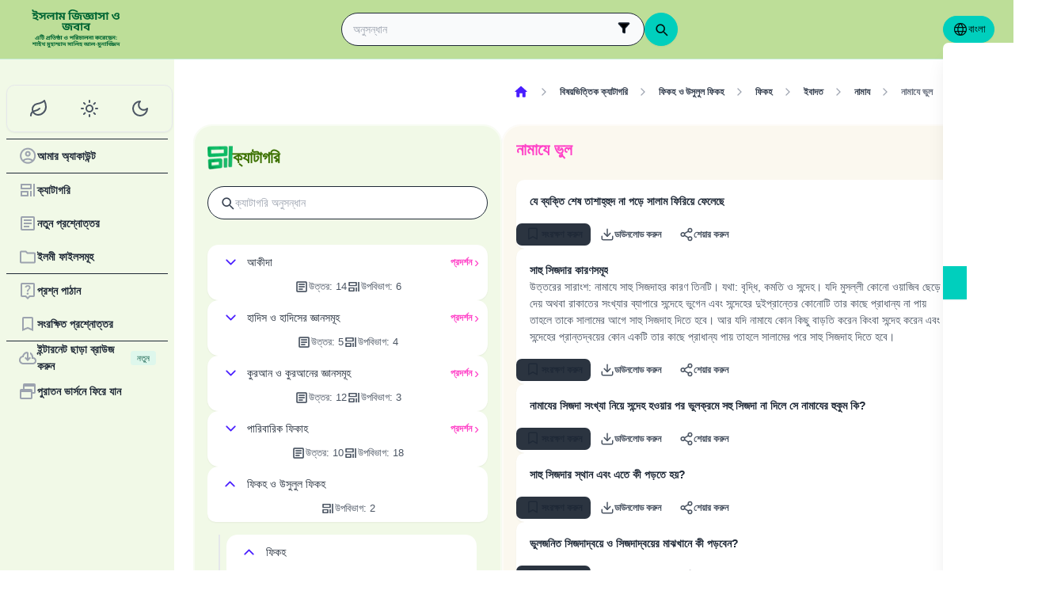

--- FILE ---
content_type: application/javascript; charset=UTF-8
request_url: https://islamqa.com/metrics/gtm.js?id=GTM-PNZBGP8&gtm_auth=87uZicDChj5gU_MOTOwKDA&gtm_preview=env-105&gtm_cookies_win=x
body_size: 163576
content:

// Copyright 2012 Google Inc. All rights reserved.
 
 (function(w,g){w[g]=w[g]||{};
 w[g].e=function(s){return eval(s);};})(window,'google_tag_manager');
 
(function(){

var data = {
"resource": {
  "version":"119",
  
  "macros":[{"function":"__e"},{"function":"__c","vtp_value":"G-1N79MFVZEC"},{"function":"__v","vtp_name":"gtm.element","vtp_dataLayerVersion":1},{"function":"__aev","vtp_varType":"TEXT"},{"function":"__jsm","vtp_javascript":["template","(function(){for(var a=",["escape",["macro",2],8,16],";!a.getAttribute(\"data-gtm\")\u0026\u0026a.parentElement;)a=a.parentElement;return a.getAttribute(\"data-gtm\")?a.getAttribute(\"data-gtm\"):",["escape",["macro",3],8,16],"})();"]},{"function":"__v","vtp_name":"gtm.historyChangeSource","vtp_dataLayerVersion":1},{"function":"__jsm","vtp_javascript":["template","(function(){var t=",["escape",["macro",5],8,16],";var paths=Array.from(document.querySelectorAll('[data-gtm\\x3d\"breadcrumb\"]'));var breadcrumbs=[];for(var i=0;i\u003Cpaths.length;i++){var type=undefined;var pathIds=[];var cats=Array.from(paths[i].querySelectorAll(\"a\"));for(var j=0;j\u003Ccats.length;j++){var href=cats[j].href;var matches=\/\\\/categories\\\/(topics|very-important|selected)(?:\\\/(\\d+))?\/.exec(href);if(!matches)continue;if(matches[1]){if(!type)type=matches[1]===\"topics\"?\"t\":matches[1]===\"very-important\"?\"v\":\n\"s\";if(matches[2])pathIds.push(matches[2])}}if(type\u0026\u0026pathIds.length\u003E0){var path=type+\":\"+(pathIds.length===1?pathIds[0]:pathIds.length===2?pathIds.join(\",\"):[pathIds[0],pathIds.slice(-1)].join(\",,\"));breadcrumbs.push(path)}}var result=breadcrumbs.join(\";\");return result?result:undefined})();"]},{"function":"__jsm","vtp_javascript":["template","(function(){return function(d){var b=[{type:\"language-home-page\",regex:\"^\/(?:ta|tg|ug|zh|pt|ge|hi|fa|es|ru|bn|ur|fr|tr|id|en|ar)\/?(?:[?#].*)?$\"},{type:\"answer\",regex:\"^\/(?:ta|tg|ug|zh|pt|ge|hi|fa|es|ru|bn|ur|fr|tr|id|en|ar)\/(?:categories\/(?:topics|selected|very-important)\/\\\\d+\/answers)\/(\\\\d{1,7})(?:\/[^\/?#]+)?\/?(?:[?#].*)?$\"},{type:\"answer\",regex:\"^\/amp\/(?:ta|tg|ug|zh|pt|ge|hi|fa|es|ru|bn|ur|fr|tr|id|en|ar)\/answers\/(\\\\d{1,7})\/?(?:[?#].*)?$\"},{type:\"answer\",regex:\"^\/(?:ta|tg|ug|zh|pt|ge|hi|fa|es|ru|bn|ur|fr|tr|id|en|ar)\/answers\/(\\\\d{1,7})(?:\/[^\/?#]+)?\/?(?:[?#].*)?$\"},\n{type:\"answer-list\",regex:\"^\/(?:ta|tg|ug|zh|pt|ge|hi|fa|es|ru|bn|ur|fr|tr|id|en|ar)\/latest\/?(?:[?#].*)?$\"},{type:\"article\",regex:\"^\/(?:ta|tg|ug|zh|pt|ge|hi|fa|es|ru|bn|ur|fr|tr|id|en|ar)\/articles\/(\\\\d{1,7})(?:\/[^\/?#]+)?\/?(?:[?#].*)?$\"},{type:\"article-list\",regex:\"^\/(?:ta|tg|ug|zh|pt|ge|hi|fa|es|ru|bn|ur|fr|tr|id|en|ar)\/articles(?:\/?\\\\?page\\x3d\\\\d+)?$\"},{type:\"book\",regex:\"^\/(?:ta|tg|ug|zh|pt|ge|hi|fa|es|ru|bn|ur|fr|tr|id|en|ar)\/books\/(\\\\d{1,7})(?:\/[^\/?#]+)?\/?(?:[?#].*)?$\"},{type:\"book-list\",regex:\"^\/(?:ta|tg|ug|zh|pt|ge|hi|fa|es|ru|bn|ur|fr|tr|id|en|ar)\/books\/?(?:[?#].*)?$\"},\n{type:\"research\",regex:\"^\/(?:ta|tg|ug|zh|pt|ge|hi|fa|es|ru|bn|ur|fr|tr|id|en|ar)\/researches\/(\\\\d{1,7})(?:\/[^\/?#]+)?\/?(?:[?#].*)?$\"},{type:\"research-list\",regex:\"^\/(?:ta|tg|ug|zh|pt|ge|hi|fa|es|ru|bn|ur|fr|tr|id|en|ar)\/researches\/?(?:[?#].*)?$\"},{type:\"event\",regex:\"^\/(?:ta|tg|ug|zh|pt|ge|hi|fa|es|ru|bn|ur|fr|tr|id|en|ar)\/events\/(\\\\d{1,7})(?:\/[^\/?#]+)?\/?(?:[?#].*)?$\"},{type:\"hajj-home-page\",regex:\"^\/(?:ta|tg|ug|zh|pt|ge|hi|fa|es|ru|bn|ur|fr|tr|id|en|ar)\/hajj\/?(?:[?#].*)?$\"},{type:\"ramadan-home-page\",\nregex:\"^\/(?:ta|tg|ug|zh|pt|ge|hi|fa|es|ru|bn|ur|fr|tr|id|en|ar)\/ramadan\/?(?:[?#].*)?$\"},{type:\"category-list\",regex:\"^\/(?:ta|tg|ug|zh|pt|ge|hi|fa|es|ru|bn|ur|fr|tr|id|en|ar)\/categories\/?(?:\\\\?(?![^#\\\\n]*\\\\btab\\x3d[^#\\\\n]+).*)?(?:#.*)?$\"},{type:\"category-topic-list\",regex:\"^\/(?:ta|tg|ug|zh|pt|ge|hi|fa|es|ru|bn|ur|fr|tr|id|en|ar)\/categories(?:\/topics\/?(?:[?#].*)?|\/?\\\\?tab\\x3dtopics.*)$\"},{type:\"category-very_important-list\",regex:\"^\/(?:ta|tg|ug|zh|pt|ge|hi|fa|es|ru|bn|ur|fr|tr|id|en|ar)\/categories(?:\/very-important\/?(?:[?#].*)?|\/?\\\\?tab\\x3dvery-important.*)$\"},\n{type:\"category-selected-list\",regex:\"^\/(?:ta|tg|ug|zh|pt|ge|hi|fa|es|ru|bn|ur|fr|tr|id|en|ar)\/categories(?:\/selected\/?(?:[?#].*)?|\/?\\\\?tab\\x3dselected.*)$\"},{type:\"category-topic\",regex:\"^\/(?:ta|tg|ug|zh|pt|ge|hi|fa|es|ru|bn|ur|fr|tr|id|en|ar)\/categories\/topics\/(\\\\d+)\/?(?:[^\/?#]+)?\/?(?:[?#].*)?$\"},{type:\"category-very_important\",regex:\"^\/(?:ta|tg|ug|zh|pt|ge|hi|fa|es|ru|bn|ur|fr|tr|id|en|ar)\/categories\/very-important\/(\\\\d+)\/?(?:[^\/?#]+)?\/?(?:[?#].*)?$\"},{type:\"category-selected\",regex:\"^\/(?:ta|tg|ug|zh|pt|ge|hi|fa|es|ru|bn|ur|fr|tr|id|en|ar)\/categories\/selected\/(\\\\d+)\/?(?:[^\/?#]+)?\/?(?:[?#].*)?$\"},\n{type:\"ask\",regex:\"^\/(?:ta|tg|ug|zh|pt|ge|hi|fa|es|ru|bn|ur|fr|tr|id|en|ar)\/ask$\"},{type:\"profile\",regex:\"^\/profile(?:\/|\/questions|\/questions\/answered|\/saved|\/lists|\/categories|\/categories\/(?:topics|very-important|selected)\/\\\\d+|\/comments|\/settings)?\/?(?:[?#].*)?$\"},{type:\"page\",regex:\"^\/(?:ta|tg|ug|zh|pt|ge|hi|fa|es|ru|bn|ur|fr|tr|id|en|ar)\/(?:guide|about-us|about-director|terms|privacy-policy|updates)\/?(?:\/intro|\/favorites|\/lists|\/my-categories|\/my-questions|\/asking-question|\/my-comments|\/my-information|\/new-features)?(?:[?#].*)?$\"},\n{type:\"search-result\",regex:\"^\/(?:ta|tg|ug|zh|pt|ge|hi|fa|es|ru|bn|ur|fr|tr|id|en|ar)(?:\/search|\/google-search)\/?\\\\?q\\x3d.*$\"},{type:\"contribution\",regex:\"^\/(?:ta|tg|ug|zh|pt|ge|hi|fa|es|ru|bn|ur|fr|tr|id|en|ar)(?:\/contribution(?:\/success)?|\/legacy-contribution)\/?(?:[?#].*)?$\"},{type:\"mailing-list\",regex:\"^\/(?:ta|tg|ug|zh|pt|ge|hi|fa|es|ru|bn|ur|fr|tr|id|en|ar)\/(?:subscribe|unsubscribe)\/?(?:[?#].*)?$\"},{type:\"auth\",regex:\"^\/(?:login|register|activated|auth|auth\/social\/twitter|auth\/social\/google|auth\/social\/facebook|password|password\/reset.*|forms)\/?(?:[?#].*)?$\"},\n{type:\"saved\",regex:\"^\/(?:ta|tg|ug|zh|pt|ge|hi|fa|es|ru|bn|ur|fr|tr|id|en|ar)\/saved$\"}];if(d)for(var a=0;a\u003Cb.length;++a){var c=b[a].regex,e=b[a].type;if(c=d.match(new RegExp(c))){var f=e;var g=c[1];break}}return{type:f,id:g}}})();"]},{"function":"__jsm","vtp_javascript":["template","(function(){return function(b){try{var a=new URL(b);return a.pathname+(a.search||\"\")+(a.hash||\"\")}catch(c){try{return b=\"http:\/\/test.com\"+b,a=new URL(b),a.pathname+(a.search||\"\")+(a.hash||\"\")}catch(d){}}}})();"]},{"function":"__u","vtp_component":"URL","vtp_enableMultiQueryKeys":false,"vtp_enableIgnoreEmptyQueryParam":false},{"function":"__jsm","vtp_javascript":["template","(function(){var a=",["escape",["macro",8],8,16],"(",["escape",["macro",9],8,16],");return a})();"]},{"function":"__jsm","vtp_javascript":["template","(function(){return ",["escape",["macro",7],8,16],"(",["escape",["macro",10],8,16],").id})();"]},{"function":"__jsm","vtp_javascript":["template","(function(){return ",["escape",["macro",7],8,16],"(",["escape",["macro",10],8,16],").type})();"]},{"function":"__jsm","vtp_javascript":["template","(function(){return document.querySelector(\"html\").getAttribute(\"data-gtm\")})();"]},{"function":"__v","vtp_name":"gtm.oldHistoryState","vtp_dataLayerVersion":1},{"function":"__f","vtp_component":"URL"},{"function":"__jsm","vtp_javascript":["template","(function(){var a=",["escape",["macro",8],8,16],"(",["escape",["macro",15],8,16],");return a})();"]},{"function":"__jsm","vtp_javascript":["template","(function(){return ",["escape",["macro",14],8,16],"?",["escape",["macro",14],8,16],".as:",["escape",["macro",16],8,16],"})();"]},{"function":"__jsm","vtp_javascript":["template","(function(){return ",["escape",["macro",7],8,16],"(",["escape",["macro",17],8,16],").type})();"]},{"function":"__jsm","vtp_javascript":["template","(function(){return ",["escape",["macro",7],8,16],"(",["escape",["macro",17],8,16],").id})();"]},{"function":"__u","vtp_component":"QUERY","vtp_queryKey":"q","vtp_customUrlSource":["macro",9],"vtp_enableMultiQueryKeys":false,"vtp_enableIgnoreEmptyQueryParam":false},{"function":"__jsm","vtp_javascript":["template","(function(){var a=document.querySelector('meta[name\\x3d\"version\"]');a=a?a.content:\"1.0\";return a.split(\".\").slice(0,2).join(\".\")})();"]},{"function":"__jsm","vtp_javascript":["template","(function(){return Capacitor?Capacitor.getPlatform():\"No Capacitor\"})();"]},{"function":"__gtes","vtp_eventSettingsTable":["list",["map","parameter","category_brief_paths","parameterValue",["macro",6]],["map","parameter","page_content_id","parameterValue",["macro",11]],["map","parameter","page_content_type","parameterValue",["macro",12]],["map","parameter","color_scheme","parameterValue",["macro",13]],["map","parameter","referrer_page_type","parameterValue",["macro",18]],["map","parameter","referrer_page_id","parameterValue",["macro",19]],["map","parameter","search_term","parameterValue",["macro",20]],["map","parameter","app_version","parameterValue",["macro",21]],["map","parameter","app_platform","parameterValue",["macro",22]]]},{"function":"__v","vtp_name":"gtm.triggers","vtp_dataLayerVersion":2,"vtp_setDefaultValue":true,"vtp_defaultValue":""},{"function":"__aev","convert_undefined_to":["macro",3],"vtp_setDefaultValue":false,"vtp_varType":"ATTRIBUTE","vtp_attribute":"data-gtm"},{"function":"__jsm","vtp_javascript":["template","(function(){for(var a=",["escape",["macro",2],8,16],";a.tagName!=\"button\"\u0026\u0026!a.getAttribute(\"data-gtm\")\u0026\u0026a.parentElement;)a=a.parentElement;return a.className})();"]},{"function":"__jsm","vtp_javascript":["template","(function(){for(var a=",["escape",["macro",2],8,16],";a.tagName!=\"button\"\u0026\u0026!a.getAttribute(\"data-gtm\")\u0026\u0026a.parentElement;)a=a.parentElement;if(a.getAttribute(\"data-gtm\")===\"btn-switch-favorite-list\")return ",["escape",["macro",8],8,16],"(a.parentElement.parentElement.querySelector(\"a\").href);if(a.getAttribute(\"data-gtm\")===\"btn-switch-favorite-toolbar\")return ",["escape",["macro",8],8,16],"(",["escape",["macro",9],8,16],")})();"]},{"function":"__jsm","vtp_javascript":["template","(function(){return ",["escape",["macro",7],8,16],"(",["escape",["macro",27],8,16],").type})();"]},{"function":"__jsm","vtp_javascript":["template","(function(){return ",["escape",["macro",7],8,16],"(",["escape",["macro",27],8,16],").id})();"]},{"function":"__v","vtp_dataLayerVersion":2,"vtp_setDefaultValue":false,"vtp_name":"eventLabel"},{"function":"__jsm","vtp_javascript":["template","(function(){for(var a=",["escape",["macro",2],8,16],";!a.getAttribute(\"data-gtm\")\u0026\u0026a.parentElement;)a=a.parentElement;if(a.getAttribute(\"data-gtm\")===\"link-download-single\")return(a=a.parentElement.parentElement.querySelector(\"[data-gtm\\x3dlink-list-item]\")||a.parentElement.parentElement.querySelector(\"[data-gtm\\x3dbtn-open-book-description]\"))?",["escape",["macro",8],8,16],"(a.href):",["escape",["macro",8],8,16],"(",["escape",["macro",9],8,16],");if(a.getAttribute(\"data-gtm\")===\"link-download-book\")return ",["escape",["macro",8],8,16],"(",["escape",["macro",9],8,16],")})();"]},{"function":"__jsm","vtp_javascript":["template","(function(){return ",["escape",["macro",7],8,16],"(",["escape",["macro",31],8,16],").id})();"]},{"function":"__jsm","vtp_javascript":["template","(function(){return ",["escape",["macro",7],8,16],"(",["escape",["macro",31],8,16],").type})();"]},{"function":"__v","vtp_dataLayerVersion":2,"vtp_setDefaultValue":false,"vtp_name":"scrollDepth"},{"function":"__jsm","vtp_javascript":["template","(function(){return document.querySelector(\"[data-gtm\\x3dapp-search-input]\").value})();"]},{"function":"__c","vtp_value":"Production"},{"function":"__v","vtp_dataLayerVersion":2,"vtp_setDefaultValue":false,"vtp_name":"form_id"},{"function":"__v","vtp_dataLayerVersion":2,"vtp_setDefaultValue":false,"vtp_name":"search_term"},{"function":"__jsm","vtp_javascript":["template","(function(){var a=",["escape",["macro",2],8,16],".closest(\"a\");if(a.href)return(a=",["escape",["macro",8],8,16],"(a.href))?a:\"no value\"})();"]},{"function":"__jsm","vtp_javascript":["template","(function(){return ",["escape",["macro",7],8,16],"(",["escape",["macro",39],8,16],").type})();"]},{"function":"__jsm","vtp_javascript":["template","(function(){return ",["escape",["macro",7],8,16],"(",["escape",["macro",39],8,16],").id})();"]},{"function":"__jsm","vtp_javascript":["template","(function(){return function c(a){var b=a.nodeName.toLowerCase();a.classList.forEach(function(d){b+=\".\"+d});a.id\u0026\u0026(b+=\"#\"+a.id);return!a.id\u0026\u0026a.parentElement?(a=c(a.parentElement),a.push(b),a):[b]}})();"]},{"function":"__jsm","vtp_javascript":["template","(function(){var b=",["escape",["macro",42],8,16],"(",["escape",["macro",2],8,16],").join(\"\\x3e\"),a=",["escape",["macro",4],8,16],";return(b+(a?\":data\\x3d\"+a:\"\")).slice(-100)})();"]},{"function":"__v","vtp_name":"gtm.elementClasses","vtp_dataLayerVersion":1},{"function":"__v","vtp_name":"gtm.elementUrl","vtp_dataLayerVersion":1},{"function":"__v","vtp_name":"gtm.elementId","vtp_dataLayerVersion":1},{"function":"__jsm","vtp_javascript":["template","(function(){return ",["escape",["macro",2],8,16],".getAttribute(\"data-ctorig\")?",["escape",["macro",8],8,16],"(",["escape",["macro",2],8,16],".getAttribute(\"data-ctorig\")):void 0})();"]},{"function":"__jsm","vtp_javascript":["template","(function(){return ",["escape",["macro",7],8,16],"(",["escape",["macro",47],8,16],").id})();"]},{"function":"__jsm","vtp_javascript":["template","(function(){return ",["escape",["macro",7],8,16],"(",["escape",["macro",47],8,16],").type})();"]},{"function":"__u","vtp_stripWww":true,"vtp_component":"HOST","vtp_customUrlSource":["macro",45],"vtp_enableMultiQueryKeys":false,"vtp_enableIgnoreEmptyQueryParam":false},{"function":"__u","vtp_component":"HOST","vtp_enableMultiQueryKeys":false,"vtp_enableIgnoreEmptyQueryParam":false},{"function":"__jsm","convert_null_to":"false","convert_undefined_to":"false","vtp_javascript":["template","(function(){return ",["escape",["macro",50],8,16],"!==",["escape",["macro",51],8,16],"})();"]},{"function":"__k","vtp_decodeCookie":true,"vtp_name":"klaro"},{"function":"__u","vtp_component":"PATH","vtp_enableMultiQueryKeys":false,"vtp_enableIgnoreEmptyQueryParam":false},{"function":"__c","vtp_value":"div[data-gtm='search-content-input'] input"},{"function":"__jsm","vtp_javascript":["template","(function(){switch(",["escape",["macro",36],8,16],"){case \"Production\":return[187,189];case \"Staging\":return[187,189];default:return[]}})();"]},{"function":"__jsm","vtp_javascript":["template","(function(){return{always_show_topbox:!0,topbox_scroll_threshold:300,modal_scroll_threshold:500,forbidden_languages:\"ar\",forbidden_countries:[\"sa\",\"ae\",\"bh\",\"eg\"],variant:\"ramadan\",url:\"https:\/\/contribution.islamqa.info\/?utm_campaign\\x3dcontribution\\x26utm_medium\\x3dpop-up\\x26utm_source\\x3dm.islamqa.info\",languages:{}}})();"]},{"function":"__v","vtp_name":"gtm.element","vtp_dataLayerVersion":1},{"function":"__jsm","vtp_javascript":["template","(function(){return function(a){var b;if(a){var c=a.querySelector(\"input\");c\u0026\u0026c.getAttribute(\"data-gtm\")===\"app-search-input\"\u0026\u0026(b=\"app-search-input\");a.id===\"question-form\"\u0026\u0026(b=\"question-form\");(a=a.getAttribute(\"data-gtm\"))\u0026\u0026(b=a)}return b}})();"]},{"function":"__jsm","vtp_javascript":["template","(function(){return function(b,f,c){var a;return function(){var d=this,e=arguments,g=function(){a=null;c||b.apply(d,e)},h=c\u0026\u0026!a;clearTimeout(a);a=setTimeout(g,f);h\u0026\u0026b.apply(d,e)}}})();"]},{"function":"__k","convert_case_to":1,"vtp_decodeCookie":false,"vtp_name":"GTM_REGION"},{"function":"__v","vtp_dataLayerVersion":2,"vtp_setDefaultValue":false,"vtp_name":"pageNumber"},{"function":"__jsm","vtp_javascript":["template","(function(){var b={desktop:1024,tablet:768,mobile:0},a;for(a in b)if(window.screen.width\u003E=b[a])return a})();"]},{"function":"__c","vtp_value":"GT-T9CPXMG"},{"function":"__j","vtp_name":"enforceConsent"},{"function":"__gtes","vtp_eventSettingsTable":["list",["map","parameter","app_version","parameterValue",["macro",21]],["map","parameter","content_type","parameterValue",["macro",40]],["map","parameter","content_id","parameterValue",["macro",41]]]},{"function":"__d","vtp_elementSelector":"input.MuiInputBase-input","vtp_attributeName":"value","vtp_selectorType":"CSS"},{"function":"__e"},{"function":"__v","vtp_name":"gtm.elementTarget","vtp_dataLayerVersion":1},{"function":"__v","vtp_name":"gtm.newUrlFragment","vtp_dataLayerVersion":1},{"function":"__v","vtp_name":"gtm.scrollThreshold","vtp_dataLayerVersion":1}],
  "tags":[{"function":"__googtag","metadata":["map"],"once_per_event":true,"vtp_tagId":["macro",1],"vtp_configSettingsTable":["list",["map","parameter","send_page_view","parameterValue","false"],["map","parameter","server_container_url","parameterValue","https:\/\/islamqa.info\/metrics"]],"tag_id":129},{"function":"__gaawe","metadata":["map"],"once_per_event":true,"vtp_sendEcommerceData":false,"vtp_enhancedUserId":false,"vtp_eventName":"back-to-old-version","vtp_measurementIdOverride":["macro",1],"vtp_eventSettingsVariable":["macro",23],"vtp_enableUserProperties":true,"vtp_enableEuid":true,"vtp_migratedToV2":true,"vtp_demoV2":false,"tag_id":130},{"function":"__gaawe","metadata":["map"],"once_per_event":true,"vtp_sendEcommerceData":false,"vtp_eventSettingsTable":["list",["map","parameter","link_text","parameterValue",["macro",25]]],"vtp_enhancedUserId":false,"vtp_eventName":"Post Content","vtp_measurementIdOverride":["macro",1],"vtp_eventSettingsVariable":["macro",23],"vtp_enableUserProperties":true,"vtp_enableEuid":true,"vtp_migratedToV2":true,"vtp_demoV2":false,"tag_id":131},{"function":"__gaawe","metadata":["map"],"once_per_event":true,"vtp_sendEcommerceData":false,"vtp_eventSettingsTable":["list",["map","parameter","link_text","parameterValue",["macro",4]],["map","parameter","link_classes","parameterValue",["macro",26]],["map","parameter","content_type","parameterValue",["macro",28]],["map","parameter","content_id","parameterValue",["macro",29]]],"vtp_enhancedUserId":false,"vtp_eventName":"Favorite","vtp_measurementIdOverride":["macro",1],"vtp_eventSettingsVariable":["macro",23],"vtp_enableUserProperties":true,"vtp_enableEuid":true,"vtp_migratedToV2":true,"vtp_demoV2":false,"tag_id":132},{"function":"__gaawe","metadata":["map"],"once_per_event":true,"vtp_sendEcommerceData":false,"vtp_eventSettingsTable":["list",["map","parameter","link_text","parameterValue",["macro",4]]],"vtp_enhancedUserId":false,"vtp_eventName":"Forms","vtp_measurementIdOverride":["macro",1],"vtp_eventSettingsVariable":["macro",23],"vtp_enableUserProperties":true,"vtp_enableEuid":true,"vtp_migratedToV2":true,"vtp_demoV2":false,"tag_id":134},{"function":"__gaawe","metadata":["map"],"once_per_event":true,"vtp_sendEcommerceData":false,"vtp_eventSettingsTable":["list",["map","parameter","link_text","parameterValue",["macro",30]]],"vtp_enhancedUserId":false,"vtp_eventName":"Language","vtp_measurementIdOverride":["macro",1],"vtp_eventSettingsVariable":["macro",23],"vtp_enableUserProperties":true,"vtp_enableEuid":true,"vtp_migratedToV2":true,"vtp_demoV2":false,"tag_id":135},{"function":"__gaawe","metadata":["map"],"once_per_event":true,"vtp_sendEcommerceData":false,"vtp_eventSettingsTable":["list",["map","parameter","link_text","parameterValue",["macro",4]]],"vtp_enhancedUserId":false,"vtp_eventName":"Menu","vtp_measurementIdOverride":["macro",1],"vtp_eventSettingsVariable":["macro",23],"vtp_enableUserProperties":true,"vtp_enableEuid":true,"vtp_migratedToV2":true,"vtp_demoV2":false,"tag_id":138},{"function":"__gaawe","metadata":["map"],"once_per_event":true,"vtp_sendEcommerceData":false,"vtp_eventSettingsTable":["list",["map","parameter","link_text","parameterValue","menu-btn-share"]],"vtp_enhancedUserId":false,"vtp_eventName":"Menu","vtp_measurementIdOverride":["macro",1],"vtp_eventSettingsVariable":["macro",23],"vtp_enableUserProperties":true,"vtp_enableEuid":true,"vtp_migratedToV2":true,"vtp_demoV2":false,"tag_id":140},{"function":"__gaawe","metadata":["map"],"once_per_event":true,"vtp_sendEcommerceData":false,"vtp_eventSettingsTable":["list",["map","parameter","link_text","parameterValue",["macro",4]]],"vtp_enhancedUserId":false,"vtp_eventName":"Offline","vtp_measurementIdOverride":["macro",1],"vtp_eventSettingsVariable":["macro",23],"vtp_enableUserProperties":true,"vtp_enableEuid":true,"vtp_migratedToV2":true,"vtp_demoV2":false,"tag_id":141},{"function":"__gaawe","metadata":["map"],"once_per_event":true,"vtp_sendEcommerceData":false,"vtp_eventSettingsTable":["list",["map","parameter","link_text","parameterValue",["macro",4]],["map","parameter","content_id","parameterValue",["macro",32]],["map","parameter","content_type","parameterValue",["macro",33]]],"vtp_enhancedUserId":false,"vtp_eventName":"Offline","vtp_measurementIdOverride":["macro",1],"vtp_eventSettingsVariable":["macro",23],"vtp_enableUserProperties":true,"vtp_enableEuid":true,"vtp_migratedToV2":true,"vtp_demoV2":false,"tag_id":142},{"function":"__gaawe","metadata":["map"],"once_per_event":true,"vtp_sendEcommerceData":false,"vtp_eventSettingsTable":["list",["map","parameter","link_text","parameterValue",["macro",4]]],"vtp_enhancedUserId":false,"vtp_eventName":"Offline","vtp_measurementIdOverride":["macro",1],"vtp_eventSettingsVariable":["macro",23],"vtp_enableUserProperties":true,"vtp_enableEuid":true,"vtp_migratedToV2":true,"vtp_demoV2":false,"tag_id":143},{"function":"__paused","vtp_originalTagType":"gaawe","tag_id":144},{"function":"__gaawe","metadata":["map"],"once_per_event":true,"vtp_sendEcommerceData":false,"vtp_eventSettingsTable":["list",["map","parameter","percent_scrolled","parameterValue",["template",["macro",34],"%"]]],"vtp_enhancedUserId":false,"vtp_eventName":"Scroll","vtp_measurementIdOverride":["macro",1],"vtp_eventSettingsVariable":["macro",23],"vtp_enableUserProperties":true,"vtp_enableEuid":true,"vtp_migratedToV2":true,"vtp_demoV2":false,"tag_id":145},{"function":"__gaawe","metadata":["map"],"once_per_event":true,"vtp_sendEcommerceData":false,"vtp_enhancedUserId":false,"vtp_eventSettingsTable":["list",["map","parameter","search_term","parameterValue",["macro",35]]],"vtp_eventName":"Search","vtp_measurementIdOverride":["macro",1],"vtp_eventSettingsVariable":["macro",23],"vtp_enableUserProperties":true,"vtp_enableEuid":true,"vtp_migratedToV2":true,"vtp_demoV2":false,"tag_id":148},{"function":"__gaawe","metadata":["map"],"once_per_event":true,"vtp_sendEcommerceData":false,"vtp_eventSettingsTable":["list",["map","parameter","link_text","parameterValue",["macro",4]]],"vtp_enhancedUserId":false,"vtp_eventName":"Tools","vtp_measurementIdOverride":["macro",1],"vtp_eventSettingsVariable":["macro",23],"vtp_enableUserProperties":true,"vtp_enableEuid":true,"vtp_migratedToV2":true,"vtp_demoV2":false,"tag_id":150},{"function":"__gaawe","metadata":["map"],"once_per_event":true,"vtp_sendEcommerceData":false,"vtp_enhancedUserId":false,"vtp_eventSettingsTable":["list",["map","parameter","link_text","parameterValue","btn-back-to-top"]],"vtp_eventName":"Tools","vtp_measurementIdOverride":["macro",1],"vtp_eventSettingsVariable":["macro",23],"vtp_enableUserProperties":true,"vtp_enableEuid":true,"vtp_migratedToV2":true,"vtp_demoV2":false,"tag_id":151},{"function":"__gaawe","metadata":["map"],"once_per_event":true,"vtp_sendEcommerceData":false,"vtp_eventSettingsTable":["list",["map","parameter","link_text","parameterValue","submit-feedback"]],"vtp_enhancedUserId":false,"vtp_eventName":"Tools","vtp_measurementIdOverride":["macro",1],"vtp_eventSettingsVariable":["macro",23],"vtp_enableUserProperties":true,"vtp_enableEuid":true,"vtp_migratedToV2":true,"vtp_demoV2":false,"tag_id":154},{"function":"__gaawe","metadata":["map"],"once_per_event":true,"vtp_sendEcommerceData":false,"vtp_eventSettingsTable":["list",["map","parameter","link_text","parameterValue",["macro",4]]],"vtp_enhancedUserId":false,"vtp_eventName":"Tools","vtp_measurementIdOverride":["macro",1],"vtp_eventSettingsVariable":["macro",23],"vtp_enableUserProperties":true,"vtp_enableEuid":true,"vtp_migratedToV2":true,"vtp_demoV2":false,"tag_id":155},{"function":"__gaawe","metadata":["map"],"once_per_event":true,"vtp_sendEcommerceData":false,"vtp_enhancedUserId":false,"vtp_eventSettingsTable":["list",["map","parameter","link_text","parameterValue",["macro",25]]],"vtp_eventName":"Post Content","vtp_measurementIdOverride":["macro",1],"vtp_eventSettingsVariable":["macro",23],"vtp_enableUserProperties":true,"vtp_enableEuid":true,"vtp_migratedToV2":true,"vtp_demoV2":false,"tag_id":156},{"function":"__paused","vtp_originalTagType":"html","tag_id":167},{"function":"__gaawe","metadata":["map"],"once_per_event":true,"vtp_sendEcommerceData":false,"vtp_enhancedUserId":false,"vtp_eventSettingsTable":["list",["map","parameter","form_id","parameterValue",["macro",37]],["map","parameter","search_term","parameterValue",["macro",38]]],"vtp_eventName":"search_in_content","vtp_measurementIdOverride":["macro",1],"vtp_eventSettingsVariable":["macro",23],"vtp_enableUserProperties":true,"vtp_enableEuid":true,"vtp_migratedToV2":true,"vtp_demoV2":false,"tag_id":173},{"function":"__gaawe","metadata":["map"],"once_per_event":true,"vtp_sendEcommerceData":false,"vtp_enhancedUserId":false,"vtp_eventSettingsTable":["list",["map","parameter","content_id","parameterValue",["macro",41]],["map","parameter","content_type","parameterValue",["macro",40]],["map","parameter","element_path","parameterValue",["macro",43]],["map","parameter","link_classes","parameterValue",["macro",44]],["map","parameter","link_url","parameterValue",["macro",45]],["map","parameter","link_text","parameterValue",["macro",4]],["map","parameter","link_id","parameterValue",["macro",46]]],"vtp_eventName":"select_content","vtp_measurementIdOverride":["macro",1],"vtp_eventSettingsVariable":["macro",23],"vtp_enableUserProperties":true,"vtp_enableEuid":true,"vtp_migratedToV2":true,"vtp_demoV2":false,"tag_id":187},{"function":"__gaawe","metadata":["map"],"once_per_event":true,"vtp_sendEcommerceData":false,"vtp_enhancedUserId":false,"vtp_eventSettingsTable":["list",["map","parameter","link_text","parameterValue","submit-comment"]],"vtp_eventName":"Tools","vtp_measurementIdOverride":["macro",1],"vtp_eventSettingsVariable":["macro",23],"vtp_enableUserProperties":true,"vtp_enableEuid":true,"vtp_migratedToV2":true,"vtp_demoV2":false,"tag_id":191},{"function":"__gaawe","metadata":["map"],"once_per_event":true,"vtp_sendEcommerceData":false,"vtp_enhancedUserId":false,"vtp_eventName":"page_view","vtp_measurementIdOverride":["macro",1],"vtp_eventSettingsVariable":["macro",23],"vtp_enableUserProperties":true,"vtp_enableEuid":true,"vtp_migratedToV2":true,"vtp_demoV2":false,"tag_id":192},{"function":"__gaawe","metadata":["map"],"once_per_event":true,"vtp_sendEcommerceData":false,"vtp_enhancedUserId":false,"vtp_eventSettingsTable":["list",["map","parameter","content_id","parameterValue",["macro",48]],["map","parameter","content_type","parameterValue",["macro",49]],["map","parameter","element_path","parameterValue",["macro",43]],["map","parameter","link_classes","parameterValue",["macro",44]],["map","parameter","link_url","parameterValue",["macro",45]],["map","parameter","link_id","parameterValue",["macro",46]],["map","parameter","link_text","parameterValue",["macro",4]]],"vtp_eventName":"select_content","vtp_measurementIdOverride":["macro",1],"vtp_eventSettingsVariable":["macro",23],"vtp_enableUserProperties":true,"vtp_enableEuid":true,"vtp_migratedToV2":true,"vtp_demoV2":false,"tag_id":222},{"function":"__gaawe","metadata":["map"],"once_per_event":true,"vtp_sendEcommerceData":false,"vtp_enhancedUserId":false,"vtp_eventSettingsTable":["list",["map","parameter","link_classes","parameterValue",["macro",44]],["map","parameter","link_domain","parameterValue",["macro",50]],["map","parameter","link_id","parameterValue",["macro",46]],["map","parameter","link_url","parameterValue",["macro",45]],["map","parameter","outbound","parameterValue","true"]],"vtp_eventName":"click","vtp_measurementIdOverride":["macro",1],"vtp_eventSettingsVariable":["macro",23],"vtp_enableUserProperties":true,"vtp_enableEuid":true,"vtp_migratedToV2":true,"vtp_demoV2":false,"tag_id":227},{"function":"__gaawe","metadata":["map"],"once_per_event":true,"vtp_sendEcommerceData":false,"vtp_enhancedUserId":false,"vtp_eventSettingsTable":["list",["map","parameter","form_name","parameterValue",["macro",37]]],"vtp_eventName":"form_start","vtp_measurementIdOverride":["macro",1],"vtp_eventSettingsVariable":["macro",23],"vtp_enableUserProperties":true,"vtp_enableEuid":true,"vtp_migratedToV2":true,"vtp_demoV2":false,"tag_id":233},{"function":"__gaawe","metadata":["map"],"once_per_event":true,"vtp_sendEcommerceData":false,"vtp_enhancedUserId":false,"vtp_eventSettingsTable":["list",["map","parameter","link_text","parameterValue","submit-evaluation"]],"vtp_eventName":"Tools","vtp_measurementIdOverride":["macro",1],"vtp_eventSettingsVariable":["macro",23],"vtp_enableUserProperties":true,"vtp_enableEuid":true,"vtp_migratedToV2":true,"vtp_demoV2":false,"tag_id":237},{"function":"__cvt_11337485_253","metadata":["map"],"once_per_event":true,"tag_id":254},{"function":"__gaawe","metadata":["map"],"once_per_event":true,"vtp_sendEcommerceData":false,"vtp_enhancedUserId":false,"vtp_eventName":"consent_notice_appeared","vtp_measurementIdOverride":["macro",1],"vtp_enableUserProperties":true,"vtp_enableEuid":true,"vtp_migratedToV2":true,"vtp_demoV2":false,"tag_id":263},{"function":"__gaawe","metadata":["map"],"once_per_event":true,"vtp_sendEcommerceData":false,"vtp_enhancedUserId":false,"vtp_eventName":"consent_screen_appeared","vtp_measurementIdOverride":["macro",1],"vtp_enableUserProperties":true,"vtp_enableEuid":true,"vtp_migratedToV2":true,"vtp_demoV2":false,"tag_id":266},{"function":"__gaawe","metadata":["map"],"once_per_event":true,"vtp_sendEcommerceData":false,"vtp_enhancedUserId":false,"vtp_eventName":"site_opened_with_klaro_cookies","vtp_measurementIdOverride":["macro",1],"vtp_enableUserProperties":true,"vtp_enableEuid":true,"vtp_migratedToV2":true,"vtp_demoV2":false,"tag_id":269},{"function":"__paused","vtp_originalTagType":"gaawe","tag_id":275},{"function":"__paused","vtp_originalTagType":"gaawe","tag_id":277},{"function":"__paused","vtp_originalTagType":"gaawe","tag_id":282},{"function":"__paused","vtp_originalTagType":"gaawe","tag_id":284},{"function":"__paused","vtp_originalTagType":"gaawe","tag_id":285},{"function":"__paused","vtp_originalTagType":"gaawe","tag_id":286},{"function":"__paused","vtp_originalTagType":"gaawe","tag_id":292},{"function":"__paused","vtp_originalTagType":"gaawe","tag_id":294},{"function":"__paused","vtp_originalTagType":"html","tag_id":296},{"function":"__paused","vtp_originalTagType":"gaawe","tag_id":306},{"function":"__paused","vtp_originalTagType":"gaawe","tag_id":308},{"function":"__cl","tag_id":343},{"function":"__cl","tag_id":344},{"function":"__cl","tag_id":345},{"function":"__cl","tag_id":346},{"function":"__cl","tag_id":347},{"function":"__cl","tag_id":348},{"function":"__cl","tag_id":349},{"function":"__cl","tag_id":350},{"function":"__cl","tag_id":351},{"function":"__cl","tag_id":352},{"function":"__cl","tag_id":353},{"function":"__cl","tag_id":354},{"function":"__cl","tag_id":355},{"function":"__cl","tag_id":356},{"function":"__cl","tag_id":357},{"function":"__cl","tag_id":358},{"function":"__hl","tag_id":359},{"function":"__sdl","vtp_verticalThresholdUnits":"PERCENT","vtp_verticalThresholdsPercent":"75,100","vtp_verticalThresholdOn":true,"vtp_triggerStartOption":"WINDOW_LOAD","vtp_horizontalThresholdOn":false,"vtp_uniqueTriggerId":"11337485_87","vtp_enableTriggerStartOption":true,"tag_id":360},{"function":"__lcl","vtp_waitForTags":false,"vtp_checkValidation":false,"vtp_uniqueTriggerId":"11337485_95","tag_id":361},{"function":"__lcl","vtp_waitForTags":false,"vtp_checkValidation":false,"vtp_uniqueTriggerId":"11337485_97","tag_id":362},{"function":"__fsl","vtp_waitForTags":false,"vtp_checkValidation":false,"vtp_uniqueTriggerId":"11337485_125","tag_id":363},{"function":"__evl","vtp_useOnScreenDuration":false,"vtp_useDomChangeListener":true,"vtp_elementSelector":["macro",55],"vtp_firingFrequency":"ONCE_PER_ELEMENT","vtp_selectorType":"CSS","vtp_onScreenRatio":"50","vtp_uniqueTriggerId":"11337485_172","tag_id":364},{"function":"__cl","tag_id":365},{"function":"__fsl","vtp_checkValidation":false,"vtp_uniqueTriggerId":"11337485_190","tag_id":366},{"function":"__lcl","vtp_waitForTags":false,"vtp_checkValidation":false,"vtp_uniqueTriggerId":"11337485_217","tag_id":367},{"function":"__lcl","vtp_waitForTags":false,"vtp_checkValidation":false,"vtp_uniqueTriggerId":"11337485_225","tag_id":368},{"function":"__evl","vtp_useOnScreenDuration":false,"vtp_useDomChangeListener":true,"vtp_elementSelector":"form","vtp_firingFrequency":"ONCE_PER_ELEMENT","vtp_selectorType":"CSS","vtp_onScreenRatio":"1","vtp_uniqueTriggerId":"11337485_234","tag_id":369},{"function":"__fsl","vtp_uniqueTriggerId":"11337485_236","tag_id":370},{"function":"__evl","vtp_useOnScreenDuration":false,"vtp_useDomChangeListener":true,"vtp_elementSelector":"[data-gtm=\"privacy-button-container\"]","vtp_firingFrequency":"ONCE_PER_ELEMENT","vtp_selectorType":"CSS","vtp_onScreenRatio":"1","vtp_uniqueTriggerId":"11337485_260","tag_id":371},{"function":"__evl","vtp_elementId":"klaro-cookie-notice","vtp_useOnScreenDuration":false,"vtp_useDomChangeListener":true,"vtp_firingFrequency":"ONCE","vtp_selectorType":"ID","vtp_onScreenRatio":"50","vtp_uniqueTriggerId":"11337485_264","tag_id":372},{"function":"__evl","vtp_elementId":"cookieScreen","vtp_useOnScreenDuration":false,"vtp_useDomChangeListener":true,"vtp_firingFrequency":"ONCE","vtp_selectorType":"ID","vtp_onScreenRatio":"50","vtp_uniqueTriggerId":"11337485_265","tag_id":373},{"function":"__hl","tag_id":374},{"function":"__cl","tag_id":375},{"function":"__fsl","vtp_uniqueTriggerId":"11337485_276","tag_id":376},{"function":"__cl","tag_id":377},{"function":"__cl","tag_id":378},{"function":"__cl","tag_id":379},{"function":"__cl","tag_id":380},{"function":"__cl","tag_id":381},{"function":"__cl","tag_id":382},{"function":"__cl","tag_id":383},{"function":"__cl","tag_id":384},{"function":"__cl","tag_id":385},{"function":"__cl","tag_id":386},{"function":"__evl","vtp_useOnScreenDuration":false,"vtp_useDomChangeListener":true,"vtp_elementSelector":".sut-about-content","vtp_firingFrequency":"ONCE_PER_ELEMENT","vtp_selectorType":"CSS","vtp_onScreenRatio":"1","vtp_uniqueTriggerId":"11337485_298","tag_id":387},{"function":"__evl","vtp_useOnScreenDuration":false,"vtp_useDomChangeListener":true,"vtp_elementSelector":"[data-gtm=\"privacy-button-container\"]","vtp_firingFrequency":"ONCE_PER_ELEMENT","vtp_selectorType":"CSS","vtp_onScreenRatio":"1","vtp_uniqueTriggerId":"11337485_301","tag_id":388},{"function":"__lcl","vtp_waitForTags":false,"vtp_checkValidation":false,"vtp_uniqueTriggerId":"11337485_305","tag_id":389},{"function":"__cl","tag_id":390},{"function":"__cl","tag_id":391},{"function":"__evl","vtp_useOnScreenDuration":false,"vtp_useDomChangeListener":true,"vtp_elementSelector":".sut-about-content","vtp_firingFrequency":"ONCE_PER_ELEMENT","vtp_selectorType":"CSS","vtp_onScreenRatio":"1","vtp_uniqueTriggerId":"11337485_318","tag_id":392},{"function":"__cl","tag_id":393},{"function":"__html","metadata":["map"],"once_per_event":true,"vtp_html":["template","\u003Cscript type=\"text\/gtmscript\"\u003Ewindow.GTM_customVariables={excludedBannerIds:",["escape",["macro",56],8,16],",formStartEventActionAttached:new Map,contribution:",["escape",["macro",57],8,16],"};window.dispatchEvent(new Event(\"GTM_customVariablesLoaded\"));\u003C\/script\u003E"],"vtp_supportDocumentWrite":false,"vtp_enableIframeMode":false,"vtp_enableEditJsMacroBehavior":false,"tag_id":120},{"function":"__html","metadata":["map"],"once_per_event":true,"vtp_html":["template","\u003Cscript id=\"gtm-form-event-listener\" type=\"text\/gtmscript\"\u003E(function(){var a=",["escape",["macro",58],8,16],";if(a\u0026\u0026a[0]\u0026\u0026a[0].form){var b=a[0].form;if(b){var d=",["escape",["macro",59],8,16],"(b);b.addEventListener(\"change\",function(c){window.GTM_customVariables.formStartEventActionAttached.get(b)||(window.dataLayer.push({event:\"form_start_custom_event\",form_id:d}),window.GTM_customVariables.formStartEventActionAttached.set(b,!0))},{capture:!1});a=Array.from(document.querySelectorAll(\"script#gtm-form-event-listener\"));a.forEach(function(c){c.parentNode.removeChild(c)})}}})();\u003C\/script\u003E"],"vtp_supportDocumentWrite":false,"vtp_enableIframeMode":false,"vtp_enableEditJsMacroBehavior":false,"tag_id":231},{"function":"__html","metadata":["map"],"once_per_event":true,"vtp_html":"\u003Cscript type=\"text\/gtmscript\"\u003Ewindow.GTM_customVariables.formStartEventActionAttached.clear();\u003C\/script\u003E","vtp_supportDocumentWrite":false,"vtp_enableIframeMode":false,"vtp_enableEditJsMacroBehavior":false,"tag_id":238},{"function":"__html","metadata":["map"],"once_per_event":true,"vtp_html":"\u003Cscript type=\"text\/gtmscript\"\u003Etypeof Element!==\"undefined\"\u0026\u0026(Element.prototype.matches||(Element.prototype.matches=Element.prototype.msMatchesSelector||Element.prototype.webkitMatchesSelector),Element.prototype.closest||(Element.prototype.closest=function(b){var a=this;do{if(a.matches(b))return a;a=a.parentElement||a.parentNode}while(a!==null\u0026\u0026a.nodeType===1);return null}));\u003C\/script\u003E","vtp_supportDocumentWrite":false,"vtp_enableIframeMode":false,"vtp_enableEditJsMacroBehavior":false,"tag_id":240},{"function":"__html","metadata":["map"],"once_per_event":true,"vtp_html":["template","\u003Cscript id=\"gtm-search-in-content-event-listener\" type=\"text\/gtmscript\"\u003E(function(){var a=document.querySelector(",["escape",["macro",55],8,16],"),d=\"search-content-input\",c=function(b){window.dataLayer.push({event:\"search_in_content_custom_event\",form_id:d,search_term:b.target.value})};c=",["escape",["macro",60],8,16],"(c,2E3);a\u0026\u0026typeof a.addEventListener===\"function\"\u0026\u0026a.addEventListener(\"input\",c,{capture:!1});a=Array.from(document.querySelectorAll(\"script#gtm-search-in-content-event-listener\"));a.forEach(function(b){b.parentNode.removeChild(b)})})();\u003C\/script\u003E"],"vtp_supportDocumentWrite":false,"vtp_enableIframeMode":false,"vtp_enableEditJsMacroBehavior":false,"tag_id":241},{"function":"__html","metadata":["map"],"once_per_event":true,"vtp_html":"\u003Cscript type=\"text\/gtmscript\"\u003Econsole.log(\"Start Klaro Config\");window.dataLayer=window.dataLayer||[];\n(function(){var d=function(){dataLayer.push(arguments)},e={};d(\"set\",\"ads_data_redaction\",!0);var f=window.location.protocol===\"capacitor:\";window.klaroConfig={storageMethod:f?\"localStorage\":\"cookie\",acceptAll:!0,htmlTexts:!0,\"default\":!!window.enforceConsent,services:[{name:\"session-cookies\",purposes:[\"functional\"],required:!0,cookies:[\"iqasession\"]},{name:\"microsoft-clarity\",purposes:[\"analytics\"]},{name:\"google-analytics\",purposes:[\"analytics\"]},{name:\"google-analytics-ads\",purposes:[\"marketing\"]}],\ncallback:function(b,c){console.log(arguments);e[c.name]=b},translations:{ar:{acceptAll:\"\\u0642\\u0628\\u0648\\u0644 \\u0627\\u0644\\u0643\\u0644\",acceptSelected:\"\\u0642\\u0628\\u0648\\u0644 \\u0627\\u0644\\u0645\\u062d\\u062f\\u062f\",close:\"\\u0625\\u063a\\u0644\\u0627\\u0642\",consentModal:{description:\"\\u0646\\u0633\\u062a\\u062e\\u062f\\u0645 \\u0645\\u0644\\u0641\\u0627\\u062a \\u062a\\u0639\\u0631\\u064a\\u0641 \\u0627\\u0644\\u0627\\u0631\\u062a\\u0628\\u0627\\u0637 \\u0644\\u062a\\u062e\\u0635\\u064a\\u0635 \\u0627\\u0644\\u0645\\u062d\\u062a\\u0648\\u0649 \\u0648\\u0627\\u0644\\u0625\\u0639\\u0644\\u0627\\u0646\\u0627\\u062a\\u060c \\u0648\\u062a\\u062d\\u0644\\u064a\\u0644 \\u0632\\u064a\\u0627\\u0631\\u0627\\u062a \\u0627\\u0644\\u0645\\u0648\\u0642\\u0639. \\u0646\\u0634\\u0627\\u0631\\u0643 \\u0645\\u0639\\u0644\\u0648\\u0645\\u0627\\u062a \\u0627\\u0633\\u062a\\u062e\\u062f\\u0627\\u0645\\u0643 \\u0644\\u0644\\u0645\\u0648\\u0642\\u0639 \\u0645\\u0639  \\u0623\\u062f\\u0648\\u0627\\u062a \\u0627\\u0644\\u062a\\u062d\\u0644\\u064a\\u0644\\u060c \\u0648\\u0627\\u0644\\u062a\\u064a \\u0642\\u062f \\u064a\\u062a\\u0645 \\u062f\\u0645\\u062c\\u0647\\u0627 \\u0645\\u0639 \\u0645\\u0639\\u0644\\u0648\\u0645\\u0627\\u062a \\u0623\\u062e\\u0631\\u0649 \\u0642\\u062f\\u0645\\u062a\\u0647\\u0627 \\u0644\\u0647\\u0645 \\u0623\\u0648 \\u062a\\u0645 \\u062c\\u0645\\u0639\\u0647\\u0627 \\u0645\\u0646 \\u0627\\u0633\\u062a\\u062e\\u062f\\u0627\\u0645\\u0643 \\u0644\\u062e\\u062f\\u0645\\u0627\\u062a\\u0647\\u0645. \\u064a\\u0645\\u0643\\u0646\\u0643 \\u0627\\u0644\\u0645\\u0648\\u0627\\u0641\\u0642\\u0629 \\u0623\\u0648 \\u062a\\u062e\\u0635\\u064a\\u0635 \\u0645\\u0627 \\u064a\\u062a\\u0645 \\u062c\\u0645\\u0639\\u0647 \\u0645\\u0646 \\u0627\\u0644\\u062e\\u064a\\u0627\\u0631\\u0627\\u062a \\u0623\\u062f\\u0646\\u0627\\u0647\\u060c\",\ntitle:\"\\u0645\\u0644\\u0641\\u0627\\u062a \\u062a\\u0639\\u0631\\u064a\\u0641 \\u0627\\u0644\\u0627\\u0631\\u062a\\u0628\\u0627\\u0637 (Cookies)\"},consentNotice:{changeDescription:\"\\u0647\\u0646\\u0627\\u0643 \\u062a\\u063a\\u064a\\u064a\\u0631\\u0627\\u062a \\u0645\\u0646\\u0630 \\u0632\\u064a\\u0627\\u0631\\u062a\\u0643 \\u0627\\u0644\\u0623\\u062e\\u064a\\u0631\\u0629\\u060c \\u064a\\u0631\\u062c\\u0649 \\u062a\\u062d\\u062f\\u064a\\u062b \\u0645\\u0648\\u0627\\u0641\\u0642\\u062a\\u0643.\",description:\"\\u064a\\u0633\\u062a\\u062e\\u062f\\u0645 \\u0645\\u0648\\u0642\\u0639\\u0646\\u0627 \\u0645\\u0644\\u0641\\u0627\\u062a \\u062a\\u0639\\u0631\\u064a\\u0641 \\u0627\\u0644\\u0627\\u0631\\u062a\\u0628\\u0627\\u0637 (Cookies) \\x3cbr \/\\x3e \\x3cp\\x3e\\u0628\\u0632\\u064a\\u0627\\u0631\\u062a\\u0643\\u0645 \\u0644\\u0644\\u0645\\u0648\\u0642\\u0639 \\u064a\\u062a\\u0645 \\u062a\\u062c\\u0645\\u064a\\u0639 \\u0628\\u064a\\u0627\\u0646\\u0627\\u062a \\u0627\\u0644\\u0627\\u0633\\u062a\\u062e\\u062f\\u0627\\u0645 \\u0644\\u0623\\u063a\\u0631\\u0627\\u0636 \\u062a\\u062d\\u0633\\u064a\\u0646\\u064a\\u0629. \\u064a\\u0645\\u0643\\u0646\\u0643\\u0645 \\u0642\\u0628\\u0648\\u0644 \\u0630\\u0644\\u0643 \\u0623\\u0648 \\u062a\\u062e\\u0635\\u064a\\u0635 \\u0645\\u0627 \\u064a\\u062a\\u0645 \\u062c\\u0645\\u0639\\u0647 \\u0645\\u0646 \\u0627\\u0644\\u062e\\u064a\\u0627\\u0631\\u0627\\u062a \\u0623\\u062f\\u0646\\u0627\\u0647.\\x3c\/p\\x3e\",\nlearnMore:\"\\u062a\\u062e\\u0635\\u064a\\u0635\",testing:\"\\u062a\\u062c\\u0631\\u064a\\u0628\",title:\"\\u0645\\u0644\\u0641\\u0627\\u062a \\u062a\\u0639\\u0631\\u064a\\u0641 \\u0627\\u0644\\u0627\\u0631\\u062a\\u0628\\u0627\\u0637\"},contextualConsent:{acceptAlways:\"\\u062f\\u0627\\u0626\\u0645\\u064b\\u0627\",acceptOnce:\"\\u0646\\u0639\\u0645\",description:\"\\u0647\\u0644 \\u062a\\u0631\\u064a\\u062f \\u062a\\u062d\\u0645\\u064a\\u0644 \\u0645\\u062d\\u062a\\u0648\\u0649 \\u062e\\u0627\\u0631\\u062c\\u064a \\u0645\\u0642\\u062f\\u0645 \\u0645\\u0646 {title}?\",descriptionEmptyStore:\"\\u0644\\u0642\\u0628\\u0648\\u0644 \\u0647\\u0630\\u0647 \\u0627\\u0644\\u062e\\u062f\\u0645\\u0629 \\u0628\\u0634\\u0643\\u0644 \\u062f\\u0627\\u0626\\u0645\\u060c \\u064a\\u062c\\u0628 \\u0639\\u0644\\u064a\\u0643 \\u0627\\u0644\\u0645\\u0648\\u0627\\u0641\\u0642\\u0629 \\u0639\\u0644\\u0649 {title} \\u0641\\u064a {link}.\",\nmodalLinkText:\"\\u0625\\u062f\\u0627\\u0631\\u0629 \\u0627\\u0644\\u0645\\u0648\\u0627\\u0641\\u0642\\u0627\\u062a\"},decline:\"\\u0631\\u0641\\u0636 \\u0627\\u0644\\u0625\\u062e\\u062a\\u064a\\u0627\\u0631\\u064a\",ok:\"\\u0645\\u0648\\u0627\\u0641\\u0642\",poweredBy:\"\\u0645\\u0642\\u062f\\u0645\\u0629 \\u0645\\u0646 \\u0643\\u0644\\u0627\\u0631\\u0648\",privacyPolicy:{name:\"\\u0633\\u064a\\u0627\\u0633\\u0629 \\u0627\\u0644\\u062e\\u0635\\u0648\\u0635\\u064a\\u0629\",text:\"\\u0648\\u064a\\u0645\\u0643\\u0646\\u0643\\u0645 \\u0643\\u0630\\u0644\\u0643 \\u0627\\u0644\\u0625\\u0637\\u0644\\u0627\\u0639 \\u0639\\u0644\\u0649 {privacyPolicy}.\"},\nprivacyPolicyUrl:\"\/ar\/privacy-policy\",purposeItem:{service:\"\\u062e\\u062f\\u0645\\u0629\",services:\"\\u062e\\u062f\\u0645\\u0627\\u062a\"},purposes:{analytics:{title:\"\\u062e\\u062f\\u0645\\u0627\\u062a \\u0627\\u0644\\u062a\\u062d\\u0644\\u064a\\u0644\"},functional:{description:\"\\u0647\\u0630\\u0647 \\u0627\\u0644\\u0645\\u0644\\u0641\\u0627\\u062a \\u0636\\u0631\\u0648\\u0631\\u064a\\u0629 \\u0644\\u0639\\u0645\\u0644 \\u0647\\u0630\\u0627 \\u0627\\u0644\\u0645\\u0648\\u0642\\u0639 \\u0628\\u0634\\u0643\\u0644 \\u0635\\u062d\\u064a\\u062d. \\u0644\\u0627 \\u064a\\u0645\\u0643\\u0646\\u0643 \\u062a\\u0639\\u0637\\u064a\\u0644\\u0647\\u0627 \\u0647\\u0646\\u0627\\u060c \\u0644\\u0623\\u0646 \\u0627\\u0644\\u062e\\u062f\\u0645\\u0629 \\u0644\\u0646 \\u062a\\u0639\\u0645\\u0644 \\u0628\\u0634\\u0643\\u0644 \\u0635\\u062d\\u064a\\u062d \\u0628\\u062f\\u0648\\u0646\\u0647\\u0627.\",\ntitle:\"\\u0645\\u0644\\u0641\\u0627\\u062a \\u062a\\u0639\\u0631\\u064a\\u0641 \\u0627\\u0644\\u0627\\u0631\\u062a\\u0628\\u0627\\u0637 \\u0627\\u0644\\u0636\\u0631\\u0648\\u0631\\u064a\\u0629\"},marketing:{title:\"\\u062e\\u062f\\u0645\\u0627\\u062a \\u0627\\u0644\\u062a\\u0633\\u0648\\u064a\\u0642\"}},save:\"\\u062d\\u0641\\u0638\",service:{disableAll:{description:\"\\u0642\\u0645 \\u0628\\u062a\\u0645\\u0643\\u064a\\u0646 \\u0623\\u0648 \\u062a\\u0639\\u0637\\u064a\\u0644 \\u0643\\u0627\\u0641\\u0629 \\u0627\\u0644\\u062e\\u062f\\u0645\\u0627\\u062a \\u0627\\u0644\\u0625\\u062e\\u062a\\u064a\\u0627\\u0631\\u064a\\u0629\",\ntitle:\"\\u062a\\u0645\\u0643\\u064a\\u0646 \\u0623\\u0648 \\u062a\\u0639\\u0637\\u064a\\u0644 \\u0643\\u0627\\u0641\\u0629 \\u0627\\u0644\\u062e\\u062f\\u0645\\u0627\\u062a\"},optOut:{description:\"\\u0647\\u0630\\u0647 \\u0627\\u0644\\u062e\\u062f\\u0645\\u0629 \\u0645\\u0645\\u0643\\u0646\\u0629 \\u0628\\u0634\\u0643\\u0644 \\u0625\\u0641\\u062a\\u0631\\u0627\\u0636\\u064a (\\u0645\\u0639 \\u0625\\u0645\\u0643\\u0627\\u0646\\u064a\\u0629 \\u062a\\u0639\\u0637\\u064a\\u0644\\u0647\\u0627)\",title:\"\\u062a\\u0639\\u0637\\u064a\\u0644 \\u0627\\u0644\\u062e\\u062f\\u0645\\u0629\"},\npurpose:\"\\u0627\\u0644\\u063a\\u0631\\u0636\",purposes:\"\\u0627\\u0644\\u0623\\u063a\\u0631\\u0627\\u0636\",required:{description:\"\\u0647\\u0630\\u0647 \\u0627\\u0644\\u062e\\u062f\\u0645\\u0629 \\u0645\\u0637\\u0644\\u0648\\u0628\\u0629 \\u062f\\u0627\\u0626\\u0645\\u064b\\u0627\",title:\"(\\u0645\\u0637\\u0644\\u0648\\u0628\\u0629 \\u062f\\u0627\\u0626\\u0645\\u064b\\u0627)\"}},\"session-cookies\":{title:\"\\u0645\\u0644\\u0641\\u0627\\u062a \\u062a\\u0639\\u0631\\u064a\\u0641 \\u0627\\u0644\\u0627\\u0631\\u062a\\u0628\\u0627\\u0637 \\u0644\\u0644\\u062c\\u0644\\u0633\\u0629\",\ndescription:\"\\u0647\\u0630\\u0647 \\u0627\\u0644\\u0645\\u0644\\u0641\\u0627\\u062a \\u0636\\u0631\\u0648\\u0631\\u064a\\u0629 \\u0644\\u0639\\u0645\\u0644 \\u0647\\u0630\\u0627 \\u0627\\u0644\\u0645\\u0648\\u0642\\u0639 \\u0628\\u0634\\u0643\\u0644 \\u0635\\u062d\\u064a\\u062d. \\u0644\\u0627 \\u064a\\u0645\\u0643\\u0646\\u0643 \\u062a\\u0639\\u0637\\u064a\\u0644\\u0647\\u0627 \\u0647\\u0646\\u0627\\u060c \\u0644\\u0623\\u0646 \\u0627\\u0644\\u062e\\u062f\\u0645\\u0629 \\u0644\\u0646 \\u062a\\u0639\\u0645\\u0644 \\u0628\\u0634\\u0643\\u0644 \\u0635\\u062d\\u064a\\u062d \\u0628\\u062f\\u0648\\u0646\\u0647\\u0627.\"},\n\"microsoft-clarity\":{title:\"\\u0645\\u0627\\u064a\\u0643\\u0631\\u0648\\u0633\\u0648\\u0641\\u062a \\u0643\\u0644\\u0627\\u0631\\u064a\\u062a\\u064a\",description:\"\\u0645\\u0627\\u064a\\u0643\\u0631\\u0648\\u0633\\u0648\\u0641\\u062a \\u0643\\u0644\\u0627\\u0631\\u064a\\u062a\\u064a \\u0647\\u064a \\u062e\\u062f\\u0645\\u0629 \\u062a\\u062d\\u0644\\u064a\\u0644 \\u0648\\u064a\\u0628. \\u062a\\u0633\\u0627\\u0639\\u062f\\u0646\\u0627 \\u0639\\u0644\\u0649 \\u0641\\u0647\\u0645 \\u0643\\u064a\\u0641\\u064a\\u0629 \\u0627\\u0633\\u062a\\u062e\\u062f\\u0627\\u0645\\u0643 \\u0644\\u0645\\u0648\\u0642\\u0639\\u0646\\u0627. \\u0647\\u0630\\u0647 \\u0627\\u0644\\u062e\\u062f\\u0645\\u0629 \\u0636\\u0631\\u0648\\u0631\\u064a\\u0629 \\u0644\\u0639\\u0645\\u0644 \\u0647\\u0630\\u0627 \\u0627\\u0644\\u0645\\u0648\\u0642\\u0639 \\u0628\\u0634\\u0643\\u0644 \\u0635\\u062d\\u064a\\u062d.\"},\n\"google-analytics\":{title:\"\\u062a\\u062d\\u0644\\u064a\\u0644\\u0627\\u062a \\u062c\\u0648\\u062c\\u0644\",description:\"\\u062a\\u062d\\u0644\\u064a\\u0644\\u0627\\u062a \\u062c\\u0648\\u062c\\u0644 \\u0647\\u064a \\u062e\\u062f\\u0645\\u0629 \\u062a\\u062d\\u0644\\u064a\\u0644 \\u0648\\u064a\\u0628. \\u062a\\u0633\\u0627\\u0639\\u062f\\u0646\\u0627 \\u0639\\u0644\\u0649 \\u0641\\u0647\\u0645 \\u0643\\u064a\\u0641\\u064a\\u0629 \\u0627\\u0633\\u062a\\u062e\\u062f\\u0627\\u0645\\u0643 \\u0644\\u0645\\u0648\\u0642\\u0639\\u0646\\u0627.\"},\"google-analytics-ads\":{title:\"\\u0625\\u0639\\u0644\\u0627\\u0646\\u0627\\u062a \\u062a\\u062d\\u0644\\u064a\\u0644\\u0627\\u062a \\u062c\\u0648\\u062c\\u0644\",\ndescription:\"\\u0625\\u0639\\u0644\\u0627\\u0646\\u0627\\u062a \\u062a\\u062d\\u0644\\u064a\\u0644\\u0627\\u062a \\u062c\\u0648\\u062c\\u0644 \\u0647\\u064a \\u062e\\u062f\\u0645\\u0629 \\u062a\\u062d\\u0644\\u064a\\u0644 \\u0648\\u064a\\u0628. \\u062a\\u0633\\u0627\\u0639\\u062f\\u0646\\u0627 \\u0639\\u0644\\u0649 \\u0641\\u0647\\u0645 \\u0643\\u064a\\u0641\\u064a\\u0629 \\u0627\\u0633\\u062a\\u062e\\u062f\\u0627\\u0645\\u0643 \\u0644\\u0645\\u0648\\u0642\\u0639\\u0646\\u0627.\"}},bn:{acceptAll:\"\\u09b8\\u09ac\\u0997\\u09c1\\u09b2\\u09cb \\u0997\\u09cd\\u09b0\\u09b9\\u09a3\",\nacceptSelected:\"\\u09b8\\u09c0\\u09ae\\u09bf\\u09a4 \\u0997\\u09cd\\u09b0\\u09b9\\u09a3\",close:\"\\u09ac\\u09a8\\u09cd\\u09a7 \\u0995\\u09b0\\u09c1\\u09a8\",consentModal:{description:\"\\u0986\\u09ae\\u09b0\\u09be \\u0995\\u09a8\\u09cd\\u099f\\u09c7\\u09a8\\u09cd\\u099f \\u0993 \\u09ac\\u09bf\\u099c\\u09cd\\u099e\\u09be\\u09aa\\u09a8 \\u0995\\u09be\\u09b8\\u09cd\\u099f\\u09ae\\u09be\\u0987\\u099c \\u0995\\u09b0\\u09a4\\u09c7 \\u0993 \\u0993\\u09af\\u09bc\\u09c7\\u09ac\\u09b8\\u09be\\u0987\\u099f\\u09c7\\u09b0 \\u09aa\\u09b0\\u09bf\\u09a6\\u09b0\\u09cd\\u09b6\\u09a8 \\u098f\\u09a8\\u09be\\u09b2\\u09be\\u0987\\u09b8\\u09bf\\u09b8 \\u0995\\u09b0\\u09a4\\u09c7 \\u0995\\u09c1\\u0995\\u09bf\\u099c \\u09ac\\u09cd\\u09af\\u09ac\\u09b9\\u09be\\u09b0 \\u0995\\u09b0\\u09bf\\u0964 \\u0986\\u09ae\\u09b0\\u09be \\u0986\\u09aa\\u09a8\\u09be\\u09b0 \\u0993\\u09af\\u09bc\\u09c7\\u09ac\\u09b8\\u09be\\u0987\\u099f \\u09ac\\u09cd\\u09af\\u09ac\\u09b9\\u09be\\u09b0\\u09c7\\u09b0 \\u09a4\\u09a5\\u09cd\\u09af\\u09be\\u09ac\\u09b2\\u09bf Analysis Tools \\u098f\\u09b0 \\u09b8\\u09be\\u09a5\\u09c7 \\u09b6\\u09c7\\u09af\\u09bc\\u09be\\u09b0 \\u0995\\u09b0\\u09bf; \\u0995\\u0996\\u09a8\\u09cb \\u09b8\\u09c7 \\u09a4\\u09a5\\u09cd\\u09af\\u0997\\u09c1\\u09b2\\u09cb \\u0986\\u09aa\\u09a8\\u09bf \\u09a4\\u09a6\\u09c7\\u09b0\\u0995\\u09c7 \\u09a6\\u09c7\\u09af\\u09bc\\u09be \\u09a4\\u09a5\\u09cd\\u09af\\u09c7\\u09b0 \\u09b8\\u09be\\u09a5\\u09c7 \\u0995\\u09bf\\u0982\\u09ac\\u09be \\u0986\\u09aa\\u09a8\\u09bf \\u09a4\\u09be\\u09a6\\u09c7\\u09b0 \\u09b8\\u09c7\\u09ac\\u09be\\u0997\\u09c1\\u09b2\\u09cb \\u09ac\\u09cd\\u09af\\u09ac\\u09b9\\u09be\\u09b0 \\u0995\\u09b0\\u09be\\u09b0 \\u09aa\\u09b0\\u09bf\\u09aa\\u09cd\\u09b0\\u09c7\\u0995\\u09cd\\u09b7\\u09bf\\u09a4\\u09c7 \\u0997\\u09c3\\u09b9\\u09c0\\u09a4 \\u09a4\\u09a5\\u09cd\\u09af\\u09be\\u09a6\\u09bf\\u09b0 \\u09b8\\u09be\\u09a5\\u09c7 \\u09ae\\u09bf\\u09b2\\u09be\\u09a8\\u09cb \\u09b9\\u09af\\u09bc\\u0964 \\u0986\\u09aa\\u09a8\\u09be\\u09b0 \\u09a4\\u09a5\\u09cd\\u09af\\u09be\\u09a6\\u09bf \\u09b8\\u0982\\u0997\\u09cd\\u09b0\\u09b9\\u09c7\\u09b0 \\u09ac\\u09cd\\u09af\\u09be\\u09aa\\u09be\\u09b0\\u09c7 \\u09aa\\u09c2\\u09b0\\u09cd\\u09a3 \\u09b8\\u09ae\\u09cd\\u09ae\\u09a4\\u09bf \\u09a6\\u09bf\\u09a8 \\u0995\\u09bf\\u0982\\u09ac\\u09be \\u09a8\\u09c0\\u099a\\u09c7\\u09b0 \\u0985\\u09aa\\u09b6\\u09a8\\u0997\\u09c1\\u09b2\\u09cb \\u09a5\\u09c7\\u0995\\u09c7 \\u0995\\u09be\\u09b8\\u09cd\\u099f\\u09ae\\u09be\\u0987\\u099c \\u0995\\u09b0\\u09c7 \\u09b8\\u09ae\\u09cd\\u09ae\\u09a4\\u09bf \\u09a6\\u09bf\\u09a8\\u0964\",\ntitle:\"\\u0995\\u09c1\\u0995\\u09bf\\u099c (Cookies)\"},consentNotice:{changeDescription:\"\\u0986\\u09aa\\u09a8\\u09be\\u09b0 \\u09b8\\u09b0\\u09cd\\u09ac\\u09b6\\u09c7\\u09b7 \\u09ad\\u09bf\\u099c\\u09bf\\u099f\\u09c7\\u09b0 \\u09aa\\u09b0 \\u09aa\\u09b0\\u09bf\\u09ac\\u09b0\\u09cd\\u09a4\\u09a8 \\u09b9\\u09af\\u09bc\\u09c7\\u099b\\u09c7, \\u0985\\u09a8\\u09c1\\u0997\\u09cd\\u09b0\\u09b9 \\u0995\\u09b0\\u09c7 \\u0986\\u09aa\\u09a8\\u09be\\u09b0 \\u09b8\\u09ae\\u09cd\\u09ae\\u09a4\\u09bf \\u0986\\u09aa\\u09a1\\u09c7\\u099f \\u0995\\u09b0\\u09c1\\u09a8\\u0964\",description:\"\\u0986\\u09ae\\u09be\\u09a6\\u09c7\\u09b0 \\u0993\\u09af\\u09bc\\u09c7\\u09ac\\u09b8\\u09be\\u0987\\u099f \\u0995\\u09c1\\u0995\\u09bf\\u099c \\u09ac\\u09cd\\u09af\\u09ac\\u09b9\\u09be\\u09b0 \\u0995\\u09b0\\u09c7\\u0964\\x3cbr \/\\x3e\\x3cp\\x3e\\u0986\\u09aa\\u09a8\\u09bf \\u09af\\u0996\\u09a8 \\u0993\\u09af\\u09bc\\u09c7\\u09ac\\u09b8\\u09be\\u0987\\u099f\\u099f\\u09bf \\u09aa\\u09b0\\u09bf\\u09a6\\u09b0\\u09cd\\u09b6\\u09a8 \\u0995\\u09b0\\u09c7\\u09a8 \\u09a4\\u0996\\u09a8 \\u0989\\u09a8\\u09cd\\u09a8\\u09af\\u09bc\\u09a8\\u09c7\\u09b0 \\u0989\\u09a6\\u09cd\\u09a6\\u09c7\\u09b6\\u09cd\\u09af\\u09c7 \\u09ac\\u09cd\\u09af\\u09ac\\u09b9\\u09be\\u09b0\\u09c7\\u09b0 \\u09a1\\u09c7\\u099f\\u09be \\u09b0\\u09c7\\u0995\\u09b0\\u09cd\\u09a1 \\u0995\\u09b0\\u09be \\u09b9\\u09af\\u09bc\\u0964 \\u0986\\u09aa\\u09a8\\u09bf \\u0986\\u09b0\\u0993 \\u099c\\u09be\\u09a8\\u09a4\\u09c7 \\u098f\\u09ac\\u0982 \\u0986\\u09aa\\u09a8\\u09be\\u09b0 \\u09aa\\u099b\\u09a8\\u09cd\\u09a6\\u0997\\u09c1\\u09b2\\u09cb \\u0995\\u09be\\u09b8\\u09cd\\u099f\\u09ae\\u09be\\u0987\\u099c \\u0995\\u09b0\\u09a4\\u09c7 \\u09aa\\u09be\\u09b0\\u09c7\\u09a8\\u09f7\\x3c\/p\\x3e\",\nlearnMore:\"\\u0995\\u09be\\u09b8\\u09cd\\u099f\\u09ae\\u09be\\u0987\\u099c \\u0995\\u09b0\\u09c1\\u09a8\",testing:\"\\u09aa\\u09b0\\u09c0\\u0995\\u09cd\\u09b7\\u09be\",title:\"\\u0995\\u09c1\\u0995\\u09bf\\u099c (Cookies)\"},contextualConsent:{acceptAlways:\"Always\",acceptOnce:\"Yes\",description:\"Do you want to load external content supplied by {title}?\",descriptionEmptyStore:\"To agree to this service permanently, you must accept {title} in the {link}.\",modalLinkText:\"Consent Manager\"},decline:\"\\u098f\\u0996\\u09a4\\u09bf\\u09af\\u09bc\\u09be\\u09b0\\u09c0 \\u09aa\\u09cd\\u09b0\\u09a4\\u09cd\\u09af\\u09be\\u0996\\u09cd\\u09af\\u09be\\u09a8\",\nok:\"\\u098f\\u0995\\u09ae\\u09a4\",poweredBy:\"\\u0995\\u09cd\\u09b2\\u09be\\u09b0\\u09cb \\u09a6\\u09cd\\u09ac\\u09be\\u09b0\\u09be \\u09aa\\u09cd\\u09b0\\u09a6\\u09b0\\u09cd\\u09b6\\u09bf\\u09a4!\",privacyPolicy:{name:\"\\u0997\\u09cb\\u09aa\\u09a8\\u09c0\\u09af\\u09bc\\u09a4\\u09be\\u09b0 \\u09a8\\u09c0\\u09a4\\u09bf\\u09ae\\u09be\\u09b2\\u09be\",text:\"\\u0986\\u09aa\\u09a8\\u09bf \\u0986\\u09ae\\u09be\\u09a6\\u09c7\\u09b0 {privacyPolicy} \\u09a6\\u09c7\\u0996\\u09c7 \\u09a8\\u09bf\\u09a4\\u09c7 \\u09aa\\u09be\\u09b0\\u09c7\\u09a8\\u0964\"},privacyPolicyUrl:\"\/bn\/privacy-policy\",\npurposeItem:{service:\"\\u09b8\\u09c7\\u09ac\\u09be\",services:\"\\u09b8\\u09c7\\u09ac\\u09be\"},purposes:{analytics:{title:\"\\u098f\\u09a8\\u09be\\u09b2\\u09be\\u0987\\u09b8\\u09bf\\u09b8 \\u09aa\\u09b0\\u09bf\\u09b7\\u09c7\\u09ac\\u09be\\u09b8\\u09ae\\u09c2\\u09b9\"},functional:{description:\"\\u098f \\u0993\\u09af\\u09bc\\u09c7\\u09ac\\u09b8\\u09be\\u0987\\u099f\\u09c7\\u09b0 \\u09b8\\u09a0\\u09bf\\u0995 \\u0995\\u09be\\u09b0\\u09cd\\u09af\\u0995\\u09be\\u09b0\\u09bf\\u09a4\\u09be\\u09b0 \\u099c\\u09a8\\u09cd\\u09af \\u098f\\u0987 \\u09aa\\u09b0\\u09bf\\u09b7\\u09c7\\u09ac\\u09be\\u0997\\u09c1\\u09b2\\u09bf \\u0985\\u09aa\\u09b0\\u09bf\\u09b9\\u09be\\u09b0\\u09cd\\u09af\\u0964 \\u0986\\u09aa\\u09a8\\u09bf \\u09b8\\u09c7\\u0997\\u09c1\\u09b2\\u09cb\\u0995\\u09c7 \\u098f\\u0996\\u09be\\u09a8\\u09c7 \\u09a8\\u09bf\\u09b7\\u09cd\\u0995\\u09cd\\u09b0\\u09bf\\u09af\\u09bc \\u0995\\u09b0\\u09a4\\u09c7 \\u09aa\\u09be\\u09b0\\u09ac\\u09c7\\u09a8 \\u09a8\\u09be\\u0964 \\u0985\\u09a8\\u09cd\\u09af\\u09a5\\u09be\\u09af\\u09bc \\u09aa\\u09b0\\u09bf\\u09b7\\u09c7\\u09ac\\u09be\\u099f\\u09bf \\u09b8\\u09a0\\u09bf\\u0995\\u09ad\\u09be\\u09ac\\u09c7 \\u0995\\u09be\\u099c \\u0995\\u09b0\\u09ac\\u09c7 \\u09a8\\u09be\\u0964\",\ntitle:\"\\u099c\\u09b0\\u09c1\\u09b0\\u09c0 \\u0995\\u09c1\\u0995\\u09bf\\u099c\"},marketing:{title:\"\\u09ae\\u09be\\u09b0\\u09cd\\u0995\\u09c7\\u099f\\u09bf\\u0982 \\u09aa\\u09b0\\u09bf\\u09b7\\u09c7\\u09ac\\u09be\\u09b8\\u09ae\\u09c2\\u09b9\"}},save:\"\\u09b8\\u0982\\u09b0\\u0995\\u09cd\\u09b7\\u09a3 \\u0995\\u09b0\\u09c1\\u09a8\",service:{disableAll:{description:\"\\u09b8\\u0995\\u09b2 \\u098f\\u0996\\u09a4\\u09bf\\u09af\\u09bc\\u09be\\u09b0\\u09c0 \\u09aa\\u09b0\\u09bf\\u09b7\\u09c7\\u09ac\\u09be \\u0995\\u09be\\u09b0\\u09cd\\u09af\\u0995\\u09b0 \\u0995\\u09b0\\u09c1\\u09a8 \\u0995\\u09bf\\u0982\\u09ac\\u09be \\u0985\\u0995\\u09be\\u09b0\\u09cd\\u09af\\u0995\\u09b0 \\u0995\\u09b0\\u09c1\\u09a8\",\ntitle:\"\\u09b8\\u0995\\u09b2 \\u09aa\\u09b0\\u09bf\\u09b7\\u09c7\\u09ac\\u09be \\u0995\\u09be\\u09b0\\u09cd\\u09af\\u0995\\u09b0\\u0995\\u09b0\\u09a3 \\u0995\\u09bf\\u0982\\u09ac\\u09be \\u0985\\u0995\\u09be\\u09b0\\u09cd\\u09af\\u0995\\u09b0\\u0995\\u09b0\\u09a3\"},optOut:{description:\"This service is loaded by default (but you can opt out)\",title:\"(opt-out)\"},purpose:\"\\u0989\\u09a6\\u09cd\\u09a6\\u09c7\\u09b6\\u09cd\\u09af\",purposes:\"purposes\",required:{description:\"\\u098f\\u0987 \\u0993\\u09af\\u09bc\\u09c7\\u09ac\\u09b8\\u09be\\u0987\\u099f\\u09c7\\u09b0 \\u099c\\u09a8\\u09cd\\u09af \\u09aa\\u09cd\\u09b0\\u09af\\u09bc\\u09cb\\u099c\\u09a8\\u0964\",\ntitle:\"(\\u09b8\\u09ac\\u09b8\\u09ae\\u09af\\u09bc \\u0985\\u09a8\\u09bf\\u09ac\\u09be\\u09b0\\u09cd\\u09af)\"}},\"session-cookies\":{description:\"\\u098f \\u0993\\u09af\\u09bc\\u09c7\\u09ac\\u09b8\\u09be\\u0987\\u099f\\u09c7\\u09b0 \\u09b8\\u09a0\\u09bf\\u0995 \\u0995\\u09be\\u09b0\\u09cd\\u09af\\u0995\\u09be\\u09b0\\u09bf\\u09a4\\u09be\\u09b0 \\u099c\\u09a8\\u09cd\\u09af \\u098f\\u0987 \\u09aa\\u09b0\\u09bf\\u09b7\\u09c7\\u09ac\\u09be\\u0997\\u09c1\\u09b2\\u09bf \\u0985\\u09aa\\u09b0\\u09bf\\u09b9\\u09be\\u09b0\\u09cd\\u09af\\u0964 \\u0986\\u09aa\\u09a8\\u09bf \\u09b8\\u09c7\\u0997\\u09c1\\u09b2\\u09cb\\u0995\\u09c7 \\u098f\\u0996\\u09be\\u09a8\\u09c7 \\u09a8\\u09bf\\u09b7\\u09cd\\u0995\\u09cd\\u09b0\\u09bf\\u09af\\u09bc \\u0995\\u09b0\\u09a4\\u09c7 \\u09aa\\u09be\\u09b0\\u09ac\\u09c7\\u09a8 \\u09a8\\u09be\\u0964 \\u0985\\u09a8\\u09cd\\u09af\\u09a5\\u09be\\u09af\\u09bc \\u09aa\\u09b0\\u09bf\\u09b7\\u09c7\\u09ac\\u09be\\u099f\\u09bf \\u09b8\\u09a0\\u09bf\\u0995\\u09ad\\u09be\\u09ac\\u09c7 \\u0995\\u09be\\u099c \\u0995\\u09b0\\u09ac\\u09c7 \\u09a8\\u09be\\u0964\",\ntitle:\"\\u099c\\u09b0\\u09c1\\u09b0\\u09c0 \\u0995\\u09c1\\u0995\\u09bf\\u099c\"},\"google-analytics\":{title:\"Google Analytics \\u0997\\u09c1\\u0997\\u09b2 \\u098f\\u09a8\\u09be\\u09b2\\u09be\\u0987\\u099f\\u09bf\\u0995\\u09b8\",description:\"\\u0997\\u09c1\\u0997\\u09b2 \\u098f\\u09a8\\u09be\\u09b2\\u09be\\u0987\\u099f\\u09bf\\u0995\\u09b8 \\u098f\\u0995\\u099f\\u09bf \\u0993\\u09af\\u09bc\\u09c7\\u09ac \\u09ac\\u09bf\\u09b6\\u09cd\\u09b2\\u09c7\\u09b7\\u09a3 \\u09aa\\u09b0\\u09bf\\u09b7\\u09c7\\u09ac\\u09be\\u0964 \\u0986\\u09aa\\u09a8\\u09bf \\u0995\\u09bf\\u09ad\\u09be\\u09ac\\u09c7 \\u0986\\u09ae\\u09be\\u09a6\\u09c7\\u09b0 \\u09b8\\u09be\\u0987\\u099f \\u09ac\\u09cd\\u09af\\u09ac\\u09b9\\u09be\\u09b0 \\u0995\\u09b0\\u09c7\\u09a8 \\u098f\\u099f\\u09bf \\u0986\\u09ae\\u09be\\u09a6\\u09c7\\u09b0\\u0995\\u09c7 \\u09a4\\u09be \\u09ac\\u09c1\\u099d\\u09a4\\u09c7 \\u09b8\\u09be\\u09b9\\u09be\\u09af\\u09cd\\u09af \\u0995\\u09b0\\u09c7\\u0964\"},\n\"google-analytics-ads\":{title:\"Google Ads \\u0997\\u09c1\\u0997\\u09b2 \\u098f\\u09a8\\u09be\\u09b2\\u09be\\u0987\\u099f\\u09bf\\u0995\\u09b8 \\u09ac\\u09bf\\u099c\\u09cd\\u099e\\u09be\\u09aa\\u09a8\",description:\"\\u0997\\u09c1\\u0997\\u09b2 \\u098f\\u09a8\\u09be\\u09b2\\u09be\\u0987\\u099f\\u09bf\\u0995\\u09b8 \\u09ac\\u09bf\\u099c\\u09cd\\u099e\\u09be\\u09aa\\u09a8 \\u09b9\\u09b2 \\u098f\\u0995\\u099f\\u09bf \\u0993\\u09af\\u09bc\\u09c7\\u09ac \\u09ac\\u09bf\\u09b6\\u09cd\\u09b2\\u09c7\\u09b7\\u09a3 \\u09aa\\u09b0\\u09bf\\u09b7\\u09c7\\u09ac\\u09be\\u0964 \\u0986\\u09aa\\u09a8\\u09bf \\u0995\\u09bf\\u09ad\\u09be\\u09ac\\u09c7 \\u0986\\u09ae\\u09be\\u09a6\\u09c7\\u09b0 \\u09b8\\u09be\\u0987\\u099f \\u09ac\\u09cd\\u09af\\u09ac\\u09b9\\u09be\\u09b0 \\u0995\\u09b0\\u09c7\\u09a8 \\u098f\\u099f\\u09bf \\u09a4\\u09be \\u09ac\\u09c1\\u099d\\u09a4\\u09c7 \\u0986\\u09ae\\u09be\\u09a6\\u09c7\\u09b0\\u0995\\u09c7 \\u09b8\\u09be\\u09b9\\u09be\\u09af\\u09cd\\u09af \\u0995\\u09b0\\u09c7\\u0964\"},\n\"microsoft-clarity\":{title:\"Microsoft Clarity \\u09ae\\u09be\\u0987\\u0995\\u09cd\\u09b0\\u09cb\\u09b8\\u09ab\\u09cd\\u099f \\u0995\\u09cd\\u09b2\\u09cd\\u09af\\u09be\\u09b0\\u09bf\\u099f\\u09bf\",description:\"\\u09ae\\u09be\\u0987\\u0995\\u09cd\\u09b0\\u09cb\\u09b8\\u09ab\\u09cd\\u099f \\u0995\\u09cd\\u09b2\\u09cd\\u09af\\u09be\\u09b0\\u09bf\\u099f\\u09bf \\u098f\\u0995\\u099f\\u09bf \\u0993\\u09af\\u09bc\\u09c7\\u09ac \\u09ac\\u09bf\\u09b6\\u09cd\\u09b2\\u09c7\\u09b7\\u09a3 \\u09aa\\u09b0\\u09bf\\u09b7\\u09c7\\u09ac\\u09be\\u0964 \\u0986\\u09aa\\u09a8\\u09bf \\u0995\\u09bf\\u09ad\\u09be\\u09ac\\u09c7 \\u0986\\u09ae\\u09be\\u09a6\\u09c7\\u09b0 \\u09b8\\u09be\\u0987\\u099f \\u09ac\\u09cd\\u09af\\u09ac\\u09b9\\u09be\\u09b0 \\u0995\\u09b0\\u09c7\\u09a8 \\u098f\\u099f\\u09bf \\u0986\\u09ae\\u09be\\u09a6\\u09c7\\u09b0\\u0995\\u09c7 \\u09a4\\u09be \\u09ac\\u09c1\\u099d\\u09a4\\u09c7 \\u09b8\\u09be\\u09b9\\u09be\\u09af\\u09cd\\u09af \\u0995\\u09b0\\u09c7\\u0964 \\u098f\\u0987 \\u0993\\u09af\\u09bc\\u09c7\\u09ac\\u09b8\\u09be\\u0987\\u099f\\u099f\\u09bf \\u09b8\\u09a0\\u09bf\\u0995\\u09ad\\u09be\\u09ac\\u09c7 \\u0995\\u09be\\u099c \\u0995\\u09b0\\u09be\\u09b0 \\u099c\\u09a8\\u09cd\\u09af \\u098f\\u0987 \\u09aa\\u09b0\\u09bf\\u09b7\\u09c7\\u09ac\\u09be\\u099f\\u09bf \\u09aa\\u09cd\\u09b0\\u09af\\u09bc\\u09cb\\u099c\\u09a8\\u09c0\\u09af\\u09bc\\u0964\"}},\nen:{acceptAll:\"Accept all\",acceptSelected:\"Accept selected\",close:\"Close\",consentModal:{description:\"We use cookies to customize content and ads, and analyze site visits. We share your usage information with the analytical tools, which is combined with other information you provide or that is collected from your use of services. You can agree or customize what is collected from the options below.\",title:\"Cookies\"},consentNotice:{changeDescription:\"There have been changes since your last visit, please update your consent.\",\ndescription:\"Our website uses cookies.\\x3cbr \/\\x3e\\x3cp\\x3eBy using this website, we collect usage data to improve your experience. You can accept this or customize what is collected from the options below.\\x3c\/p\\x3e\",learnMore:\"Customize\",testing:\"Testing\",title:\"Cookie Consent\"},contextualConsent:{acceptAlways:\"Always\",acceptOnce:\"Yes\",description:\"Do you want to load external content supplied by {title}?\",descriptionEmptyStore:\"To agree to this service permanently, you must accept {title} in the {link}.\",\nmodalLinkText:\"Consent Manager\"},decline:\"I decline\",ok:\"OK\",poweredBy:\"Powered by Klaro!\",privacyPolicy:{name:\"Privacy Policy\",text:\"See also the {privacyPolicy}.\"},privacyPolicyUrl:\"\/en\/privacy-policy\",purposeItem:{service:\"Service\",services:\"Services\"},purposes:{analytics:{title:\"Analytics\"},functional:{description:\"These cookies are essential for the correct functioning of this website. You cannot disable them here, as the service would not work correctly otherwise.\",title:\"Essential Cookies\"},\nmarketing:{title:\"Marketing\"}},save:\"Save\",service:{disableAll:{description:\"Use this switch to enable or disable all services.\",title:\"Enable or disable all services\"},optOut:{description:\"This service is loaded by default (but you can opt out)\",title:\"(opt-out)\"},purpose:\"purpose\",purposes:\"purposes\",required:{description:\"This services is always required\",title:\"(always required)\"}},\"session-cookies\":{title:\"Essential Cookies\",description:\"These cookies are essential for the correct functioning of this website. You cannot disable them here, as the service would not work correctly otherwise.\"},\n\"microsoft-clarity\":{title:\"Microsoft Clarity\",description:\"Microsoft Clarity is a web analytics service. We use it to understand how you use our website. This service is essential in order for this website to function correctly.\"},\"google-analytics\":{title:\"Google Analytics\",description:\"Google Analytics is a web analytics service. It helps us to understand how you use our website.\"},\"google-analytics-ads\":{title:\"Google Ads\",description:\"Google Ads is a web analytics service. It helps us to understand how you use our website.\"}},\nes:{acceptAll:\"Aceptar todos\",acceptSelected:\"Aceptar seleccionados\",close:\"Close\",consentModal:{description:\"Utilizamos cookies para personalizar el contenido y la publicidad, y para analizar las visitas al sitio. Compartimos su informaci\\u00f3n de uso del sitio con herramientas de an\\u00e1lisis, que puede combinarse con otra informaci\\u00f3n que usted les haya proporcionado o que se haya recopilado a partir del uso de sus servicios. Puede dar su consentimiento o personalizar lo que se recopila desde las opciones que aparecen a continuaci\\u00f3n.\",\ntitle:\"Cookies\"},consentNotice:{changeDescription:\"There have been changes since your last visit, please update your consent.\",description:\"\\u00a1Hola! \\u00bfPodemos habilitar algunos servicios adicionales para Analytics \\x26 Marketing? Siempre podr\\u00e1 cambiar o retirar su consentimiento m\\u00e1s tarde.\",learnMore:\"Quiero elegir\",testing:\"Testing\",title:\"Cookie Consent\"},contextualConsent:{acceptAlways:\"Always\",acceptOnce:\"Yes\",description:\"Do you want to load external content supplied by {title}?\",\ndescriptionEmptyStore:\"To agree to this service permanently, you must accept {title} in the {link}.\",modalLinkText:\"Consent Manager\"},decline:\"Descartar todos\",ok:\"De acuerdo\",poweredBy:\"Powered by Klaro!\",privacyPolicy:{name:\"Pol\\u00edtica de privacidad\",text:\"Tambi\\u00e9n puede consultar nuestra {privacyPolicy}.\"},privacyPolicyUrl:\"\/es\/privacy-policy\",purposeItem:{service:\"Servicio\",services:\"Servicios\"},purposes:{analytics:{title:\"Analytics\"},functional:{description:\"Estos servicios son esenciales para el correcto funcionamiento de este sitio web. No puede desactivarlos aqu\\u00ed ya que, de lo contrario, el servicio no funcionar\\u00eda correctamente.\",\ntitle:\"Cookies Esenciales\"},marketing:{title:\"Marketing\"}},save:\"Guardar\",service:{disableAll:{description:\"Utilice este bot\\u00f3n para activar o desactivar todos los servicios opcionales.\",title:\"Activar o desactivar todos los servicios\"},optOut:{description:\"This service is loaded by default (but you can opt out)\",title:\"(opt-out)\"},purpose:\"Finalidad\",purposes:\"purposes\",required:{description:\"Este servicio siempre requeridas\",title:\"(siempre requeridas)\"}},\"google-analytics\":{title:\"Google Analytics\",\ndescription:\"Google Analytics es un servicio de an\\u00e1lisis web que nos ayuda a comprender c\\u00f3mo utiliza nuestro sitio web.\"},\"google-analytics-ads\":{title:\"Google Ads Analytics\",description:\"Google Ads Analytics es un servicio de an\\u00e1lisis web que nos ayuda a comprender c\\u00f3mo utiliza nuestro sitio web.\"},\"session-cookies\":{description:\"Estos servicios son esenciales para el correcto funcionamiento de este sitio web. No puede desactivarlos aqu\\u00ed ya que, de lo contrario, el servicio no funcionar\\u00eda correctamente.\",\ntitle:\"Cookies Esenciales\"},\"microsoft-clarity\":{title:\"Microsoft Clarity\",description:\"Microsoft Clarity es un servicio de an\\u00e1lisis web que nos ayuda a comprender c\\u00f3mo utiliza nuestro sitio web. Este servicio es esencial para el correcto funcionamiento del sitio.\"}},fa:{acceptAll:\"\\u067e\\u0630\\u06cc\\u0631\\u0634 \\u0647\\u0645\\u0647\",acceptSelected:\"\\u067e\\u0630\\u06cc\\u0631\\u0634 \\u0627\\u0646\\u062a\\u062e\\u0627\\u0628 \\u0634\\u062f\\u0647\",close:\"\\u0628\\u0633\\u062a\\u0646\",consentModal:{description:\"\\u0645\\u0627 \\u0627\\u0632 \\u06a9\\u0648\\u06a9\\u06cc\\u200c\\u0647\\u0627 \\u0628\\u0631\\u0627\\u06cc \\u0634\\u062e\\u0635\\u06cc\\u200c\\u0633\\u0627\\u0632\\u06cc \\u0645\\u062d\\u062a\\u0648\\u0627 \\u0648 \\u062a\\u0628\\u0644\\u06cc\\u063a\\u0627\\u062a \\u0648 \\u062a\\u062d\\u0644\\u06cc\\u0644 \\u062a\\u0631\\u0627\\u0641\\u06cc\\u06a9 \\u0633\\u0627\\u06cc\\u062a \\u0627\\u0633\\u062a\\u0641\\u0627\\u062f\\u0647 \\u0645\\u06cc\\u200c\\u06a9\\u0646\\u06cc\\u0645. \\u0645\\u0627 \\u0627\\u0637\\u0644\\u0627\\u0639\\u0627\\u062a \\u0627\\u0633\\u062a\\u0641\\u0627\\u062f\\u0647\\u0654 \\u0634\\u0645\\u0627 \\u0627\\u0632 \\u0633\\u0627\\u06cc\\u062a \\u0631\\u0627 \\u0628\\u0627 \\u0627\\u0628\\u0632\\u0627\\u0631\\u0647\\u0627\\u06cc \\u062a\\u062d\\u0644\\u06cc\\u0644\\u06cc \\u0628\\u0647 \\u0627\\u0634\\u062a\\u0631\\u0627\\u06a9 \\u0645\\u06cc\\u200c\\u06af\\u0630\\u0627\\u0631\\u06cc\\u0645 \\u06a9\\u0647 \\u0645\\u0645\\u06a9\\u0646 \\u0627\\u0633\\u062a \\u0628\\u0627 \\u0627\\u0637\\u0644\\u0627\\u0639\\u0627\\u062a \\u0627\\u0631\\u0627\\u0626\\u0647 \\u0634\\u062f\\u0647\\u0654 \\u062f\\u06cc\\u06af\\u0631 \\u062a\\u0648\\u0633\\u0637 \\u0634\\u0645\\u0627 \\u06cc\\u0627 \\u062c\\u0645\\u0639\\u200c\\u0622\\u0648\\u0631\\u06cc \\u0634\\u062f\\u0647 \\u0627\\u0632 \\u0627\\u0633\\u062a\\u0641\\u0627\\u062f\\u0647\\u0654 \\u0634\\u0645\\u0627 \\u0627\\u0632 \\u062e\\u062f\\u0645\\u0627\\u062a \\u0622\\u0646\\u200c\\u0647\\u0627 \\u062a\\u0631\\u06a9\\u06cc\\u0628 \\u0634\\u0648\\u062f. \\u0634\\u0645\\u0627 \\u0645\\u06cc\\u200c\\u062a\\u0648\\u0627\\u0646\\u06cc\\u062f \\u0628\\u0627 \\u0627\\u06cc\\u0646 \\u0634\\u0631\\u0627\\u06cc\\u0637 \\u0645\\u0648\\u0627\\u0641\\u0642\\u062a \\u06a9\\u0646\\u06cc\\u062f \\u06cc\\u0627 \\u0633\\u0641\\u0627\\u0631\\u0634\\u06cc\\u200c\\u0633\\u0627\\u0632\\u06cc \\u06a9\\u0646\\u06cc\\u062f \\u06a9\\u0647 \\u0686\\u0647 \\u0686\\u06cc\\u0632\\u06cc \\u062c\\u0645\\u0639\\u200c\\u0622\\u0648\\u0631\\u06cc \\u0634\\u0648\\u062f.\",\ntitle:\"\\u06a9\\u0648\\u06a9\\u06cc\\u200c\\u0647\\u0627\"},consentNotice:{changeDescription:\"\\u0627\\u0632 \\u0622\\u062e\\u0631\\u06cc\\u0646 \\u0628\\u0627\\u0632\\u062f\\u06cc\\u062f \\u0634\\u0645\\u0627 \\u062a\\u063a\\u06cc\\u06cc\\u0631\\u0627\\u062a\\u06cc \\u0627\\u06cc\\u062c\\u0627\\u062f \\u0634\\u062f\\u0647 \\u0627\\u0633\\u062a\\u060c \\u0644\\u0637\\u0641\\u0627\\u064b \\u0631\\u0636\\u0627\\u06cc\\u062a \\u062e\\u0648\\u062f \\u0631\\u0627 \\u0628\\u0647\\u200c\\u0631\\u0648\\u0632 \\u06a9\\u0646\\u06cc\\u062f.\",description:\"\\u0633\\u0627\\u06cc\\u062a \\u0645\\u0627 \\u0627\\u0632 \\u06a9\\u0648\\u06a9\\u06cc\\u200c\\u0647\\u0627 \\u0627\\u0633\\u062a\\u0641\\u0627\\u062f\\u0647 \\u0645\\u06cc\\u200c\\u06a9\\u0646\\u062f.\\x3cbr \/\\x3e\\x3cp\\x3e\\u0628\\u0627 \\u0628\\u0627\\u0632\\u062f\\u06cc\\u062f \\u0627\\u0632 \\u0633\\u0627\\u06cc\\u062a\\u060c \\u062f\\u0627\\u062f\\u0647\\u200c\\u0647\\u0627\\u06cc \\u0627\\u0633\\u062a\\u0641\\u0627\\u062f\\u0647\\u0654 \\u0634\\u0645\\u0627 \\u0628\\u0647 \\u0647\\u062f\\u0641 \\u0628\\u0647\\u0628\\u0648\\u062f \\u0639\\u0645\\u0644\\u06a9\\u0631\\u062f \\u062b\\u0628\\u062a \\u0645\\u06cc\\u200c\\u0634\\u0648\\u0646\\u062f. \\u0634\\u0645\\u0627 \\u0645\\u06cc\\u200c\\u062a\\u0648\\u0627\\u0646\\u06cc\\u062f \\u0628\\u06cc\\u0634\\u062a\\u0631 \\u062f\\u0631 \\u0627\\u06cc\\u0646 \\u0628\\u0627\\u0631\\u0647 \\u0628\\u062f\\u0627\\u0646\\u06cc\\u062f \\u0648 \\u06af\\u0632\\u06cc\\u0646\\u0647\\u200c\\u0647\\u0627\\u06cc \\u062e\\u0648\\u062f \\u0631\\u0627 \\u0633\\u0641\\u0627\\u0631\\u0634\\u06cc\\u200c\\u0633\\u0627\\u0632\\u06cc \\u06a9\\u0646\\u06cc\\u062f.\\x3c\/p\\x3e\",\nlearnMore:\"\\u0633\\u0641\\u0627\\u0631\\u0634\\u06cc\\u200c\\u0633\\u0627\\u0632\\u06cc\",testing:\"\\u062a\\u0633\\u062a \\u06a9\\u0631\\u062f\\u0646\",title:\"Cookie Consent\"},contextualConsent:{acceptAlways:\"Always\",acceptOnce:\"Yes\",description:\"Do you want to load external content supplied by {title}?\",descriptionEmptyStore:\"To agree to this service permanently, you must accept {title} in the {link}.\",modalLinkText:\"Consent Manager\"},decline:\"\\u0631\\u062f \\u0627\\u062e\\u062a\\u06cc\\u0627\\u0631\\u06cc\",ok:\"\\u0645\\u0648\\u0627\\u0641\\u0642\\u0645\",\npoweredBy:\"\\u0627\\u0631\\u0627\\u0626\\u0647 \\u0634\\u062f\\u0647 \\u062a\\u0648\\u0633\\u0637 Klaro!\",privacyPolicy:{name:\"\\u0633\\u06cc\\u0627\\u0633\\u062a \\u062d\\u0641\\u0638 \\u062d\\u0631\\u06cc\\u0645 \\u062e\\u0635\\u0648\\u0635\\u06cc\",text:\"\\u0647\\u0645\\u0686\\u0646\\u06cc\\u0646 \\u0645\\u06cc\\u200c\\u062a\\u0648\\u0627\\u0646\\u06cc\\u062f {privacyPolicy} \\u0631\\u0627 \\u0645\\u0634\\u0627\\u0647\\u062f\\u0647 \\u06a9\\u0646\\u06cc\\u062f.\"},privacyPolicyUrl:\"\/fa\/privacy-policy\",purposeItem:{service:\"\\u062e\\u062f\\u0645\\u062a\",services:\"\\u062e\\u062f\\u0645\\u0627\\u062a\"},\npurposes:{analytics:{title:\"\\u062e\\u062f\\u0645\\u0627\\u062a \\u062a\\u062d\\u0644\\u064a\\u0644\"},functional:{description:\"\\u0627\\u06cc\\u0646 \\u0641\\u0627\\u06cc\\u0644\\u200c\\u0647\\u0627 \\u0628\\u0631\\u0627\\u06cc \\u0622\\u0646\\u06a9\\u0647 \\u0627\\u06cc\\u0646 \\u0633\\u0627\\u06cc\\u062a \\u0628\\u0647 \\u0634\\u06a9\\u0644 \\u062f\\u0631\\u0633\\u062a \\u06a9\\u0627\\u0631 \\u06a9\\u0646\\u062f \\u0636\\u0631\\u0648\\u0631\\u06cc \\u0627\\u0633\\u062a \\u0648 \\u0627\\u0632 \\u06a9\\u0627\\u0631 \\u0627\\u0646\\u062f\\u0627\\u062e\\u062a\\u0646 \\u0622\\u0646 \\u0627\\u0645\\u06a9\\u0627\\u0646 \\u0646\\u062f\\u0627\\u0631\\u062f\\u060c \\u0632\\u06cc\\u0631\\u0627 \\u062f\\u0631 \\u0627\\u06cc\\u0646 \\u0635\\u0648\\u0631\\u062a \\u062e\\u062f\\u0645\\u0627\\u062a \\u0645\\u0627 \\u0628\\u0647 \\u0634\\u06a9\\u0644 \\u062f\\u0631\\u0633\\u062a \\u06a9\\u0627\\u0631 \\u0646\\u0645\\u06cc\\u200c\\u06a9\\u0646\\u062f.\",\ntitle:\"\\u0641\\u0627\\u06cc\\u0644\\u200c\\u0647\\u0627\\u06cc \\u062a\\u0639\\u0631\\u06cc\\u0641 \\u0627\\u0631\\u062a\\u0628\\u0627\\u0637\\u200c\\u0647\\u0627\\u06cc \\u0636\\u0631\\u0648\\u0631\\u06cc - \\u06a9\\u0648\\u06a9\\u06cc\\u200c\\u0647\\u0627\"},marketing:{title:\"\\u062e\\u062f\\u0645\\u0627\\u062a \\u0628\\u0627\\u0632\\u0627\\u0631\\u06cc\\u0627\\u0628\\u06cc\"}},save:\"\\u0630\\u062e\\u06cc\\u0631\\u0647\",service:{disableAll:{description:\"\\u0647\\u0645\\u0647\\u0654 \\u062e\\u062f\\u0645\\u0627\\u062a \\u0627\\u062e\\u062a\\u06cc\\u0627\\u0631\\u06cc \\u0631\\u0627 \\u0641\\u0639\\u0627\\u0644 \\u06cc\\u0627 \\u063a\\u06cc\\u0631 \\u0641\\u0639\\u0627\\u0644 \\u06a9\\u0646\",\ntitle:\"\\u0641\\u0639\\u0627\\u0644\\u200c\\u0633\\u0627\\u0632\\u06cc \\u06cc\\u0627 \\u0644\\u063a\\u0648 \\u0647\\u0645\\u0647\\u0654 \\u062e\\u062f\\u0645\\u0627\\u062a\"},optOut:{description:\"This service is loaded by default (but you can opt out)\",title:\"(opt-out)\"},purpose:\"\\u0647\\u062f\\u0641\",purposes:\"purposes\",required:{description:\"\\u0628\\u0631\\u0627\\u06cc \\u0627\\u06cc\\u0646 \\u0648\\u0628\\u200c\\u0633\\u0627\\u06cc\\u062a \\u0645\\u0648\\u0631\\u062f \\u0646\\u06cc\\u0627\\u0632 \\u0627\\u0633\\u062a.\",title:\"(\\u0647\\u0645\\u06cc\\u0634\\u0647 \\u0645\\u0637\\u0644\\u0648\\u0628 \\u0627\\u0633\\u062a)\"}},\n\"session-cookies\":{description:\"\\u0627\\u06cc\\u0646 \\u0641\\u0627\\u06cc\\u0644\\u200c\\u0647\\u0627 \\u0628\\u0631\\u0627\\u06cc \\u0622\\u0646\\u06a9\\u0647 \\u0627\\u06cc\\u0646 \\u0633\\u0627\\u06cc\\u062a \\u0628\\u0647 \\u0634\\u06a9\\u0644 \\u062f\\u0631\\u0633\\u062a \\u06a9\\u0627\\u0631 \\u06a9\\u0646\\u062f \\u0636\\u0631\\u0648\\u0631\\u06cc \\u0627\\u0633\\u062a \\u0648 \\u0627\\u0632 \\u06a9\\u0627\\u0631 \\u0627\\u0646\\u062f\\u0627\\u062e\\u062a\\u0646 \\u0622\\u0646 \\u0627\\u0645\\u06a9\\u0627\\u0646 \\u0646\\u062f\\u0627\\u0631\\u062f\\u060c \\u0632\\u06cc\\u0631\\u0627 \\u062f\\u0631 \\u0627\\u06cc\\u0646 \\u0635\\u0648\\u0631\\u062a \\u062e\\u062f\\u0645\\u0627\\u062a \\u0645\\u0627 \\u0628\\u0647 \\u0634\\u06a9\\u0644 \\u062f\\u0631\\u0633\\u062a \\u06a9\\u0627\\u0631 \\u0646\\u0645\\u06cc\\u200c\\u06a9\\u0646\\u062f.\",\ntitle:\"\\u06a9\\u0648\\u06a9\\u06cc\\u200c\\u0647\\u0627\"},\"google-analytics\":{title:\"\\u06af\\u0648\\u06af\\u0644 \\u0622\\u0646\\u0627\\u0644\\u06cc\\u062a\\u06cc\\u06a9\\u0633 Google Analytics\",description:\"\\u06af\\u0648\\u06af\\u0644 \\u0622\\u0646\\u0627\\u0644\\u06cc\\u062a\\u06cc\\u06a9\\u0633 \\u06cc\\u06a9 \\u062e\\u062f\\u0645\\u0627\\u062a \\u062a\\u062d\\u0644\\u06cc\\u0644 \\u0648\\u0628 \\u0627\\u0633\\u062a \\u06a9\\u0647 \\u06a9\\u0645\\u06a9 \\u0645\\u06cc\\u200c\\u06a9\\u0646\\u06cc\\u062f \\u0628\\u062a\\u0648\\u0627\\u0646\\u06cc\\u0645 \\u06a9\\u06cc\\u0641\\u06cc\\u062a \\u0627\\u0633\\u062a\\u0641\\u0627\\u062f\\u0647\\u0654 \\u0634\\u0645\\u0627 \\u0627\\u0632 \\u0633\\u0627\\u06cc\\u062a \\u0631\\u0627 \\u0628\\u062f\\u0627\\u0646\\u06cc\\u0645.\"},\n\"google-analytics-ads\":{title:\"\\u06af\\u0648\\u06af\\u0644 \\u0627\\u062f\\u0632 Google Ads\",description:\"\\u06af\\u0648\\u06af\\u0644 \\u0627\\u062f\\u0632 \\u06cc\\u06a9 \\u062e\\u062f\\u0645\\u0627\\u062a \\u062a\\u062d\\u0644\\u06cc\\u0644 \\u0648\\u0628 \\u0627\\u0633\\u062a \\u06a9\\u0647 \\u06a9\\u0645\\u06a9 \\u0645\\u06cc\\u200c\\u06a9\\u0646\\u062f \\u06a9\\u06cc\\u0641\\u06cc\\u062a \\u0627\\u0633\\u062a\\u0641\\u0627\\u062f\\u0647\\u0654 \\u0634\\u0645\\u0627 \\u0627\\u0632 \\u0633\\u0627\\u06cc\\u062a \\u062e\\u0648\\u062f \\u0631\\u0627 \\u0628\\u062f\\u0627\\u0646\\u06cc\\u0645.\"},\n\"microsoft-clarity\":{title:\"\\u0645\\u0627\\u06cc\\u06a9\\u0631\\u0648\\u0633\\u0627\\u0641\\u062a \\u06a9\\u0644\\u0627\\u0631\\u06cc\\u062a\\u06cc Microsoft Clarity\",description:\"\\u0645\\u0627\\u06cc\\u06a9\\u0631\\u0648\\u0633\\u0627\\u0641\\u062a \\u06a9\\u0644\\u0627\\u0631\\u06cc\\u062a\\u06cc \\u06cc\\u06a9 \\u062e\\u062f\\u0645\\u062a \\u0622\\u0646\\u0627\\u0644\\u06cc\\u0632 \\u0648\\u0628 \\u0627\\u0633\\u062a. \\u0627\\u06cc\\u0646 \\u062e\\u062f\\u0645\\u0627\\u062a \\u0628\\u0647 \\u0645\\u0627 \\u06a9\\u0645\\u06a9 \\u0645\\u06cc\\u200c\\u06a9\\u0646\\u062f \\u06a9\\u0647 \\u0628\\u062f\\u0627\\u0646\\u06cc\\u0645 \\u0634\\u0645\\u0627 \\u0686\\u06af\\u0648\\u0646\\u0647 \\u0627\\u0632 \\u0633\\u0627\\u06cc\\u062a \\u0645\\u0627 \\u0627\\u0633\\u062a\\u0641\\u0627\\u062f\\u0647 \\u0645\\u06cc\\u200c\\u06a9\\u0646\\u06cc\\u062f. \\u0627\\u06cc\\u0646 \\u062e\\u062f\\u0645\\u0627\\u062a \\u0628\\u0631\\u0627\\u06cc \\u062f\\u0631\\u0633\\u062a \\u06a9\\u0627\\u0631 \\u06a9\\u0631\\u062f\\u0646 \\u0633\\u0627\\u06cc\\u062a \\u0645\\u0627 \\u0636\\u0631\\u0648\\u0631\\u06cc \\u0627\\u0633\\u062a.\"}},\nfr:{acceptAll:\"Accepter tout\",acceptSelected:\"Accepter s\\u00e9lectionn\\u00e9\",close:\"Close\",consentModal:{description:\"Vous pouvez ici \\u00e9valuer et personnaliser les services que nous aimerions utiliser sur ce site. C'est vous qui d\\u00e9cidez ! Activez ou d\\u00e9sactivez les services comme bon vous semble.\",title:\"Services que nous souhaitons utiliser\"},consentNotice:{changeDescription:\"There have been changes since your last visit, please update your consent.\",description:\"Bonjour ! Pourrions-nous activer des services suppl\\u00e9mentaires pour Analytics \\x26 Marketing? Vous pouvez toujours modifier ou retirer votre consentement plus tard.\",\nlearnMore:\"Laissez-moi choisir\",testing:\"Testing\",title:\"Cookie Consent\"},contextualConsent:{acceptAlways:\"Always\",acceptOnce:\"Yes\",description:\"Do you want to load external content supplied by {title}?\",descriptionEmptyStore:\"To agree to this service permanently, you must accept {title} in the {link}.\",modalLinkText:\"Consent Manager\"},decline:\"Je refuse\",ok:\"C'est bon\",poweredBy:\"Powered by Klaro!\",privacyPolicy:{name:\"politique de confidentialit\\u00e9\",text:\"Pour en savoir plus, veuillez lire notre {privacyPolicy}.\"},\nprivacyPolicyUrl:\"\/fr\/privacy-policy\",purposeItem:{service:\"Service\",services:\"Services\"},purposes:{analytics:{title:\"Analytics\"},functional:{description:\"Ces services sont essentiels au bon fonctionnement de ce site. Vous ne pouvez pas les d\\u00e9sactiver ici car le service ne fonctionnerait pas correctement autrement.\",title:\"Prestation de services\"},marketing:{title:\"Marketing\"}},save:\"Enregistrer\",service:{disableAll:{description:\"Utilisez ce commutateur pour activer ou d\\u00e9sactiver tous les services.\",\ntitle:\"Activer ou d\\u00e9sactiver tous les services\"},optOut:{description:\"This service is loaded by default (but you can opt out)\",title:\"(opt-out)\"},purpose:\"Objet\",purposes:\"purposes\",required:{description:\"This services is always required\",title:\"(toujours requis)\"}},\"session-cookies\":{description:\"Ces services sont essentiels au bon fonctionnement de ce site. Vous ne pouvez pas les d\\u00e9sactiver ici car le service ne fonctionnerait pas correctement autrement.\",title:\"Prestation de services\"},\n\"google-analytics\":{title:\"Google Analytics\",description:\"Google Analytics est une plate-forme qui collecte des donn\\u00e9es \\u00e0 partir de vos sites Web et applications afin de cr\\u00e9er des rapports qui fournissent des insights sur votre activit\\u00e9.\"},\"google-analytics-ads\":{title:\"Google Ads\",description:\"Les annonces sur Google Ads sont des services d\\u2019analyse qui nous permettent de comprendre comment vous utilisez notre site.\"},\"microsoft-clarity\":{title:\"Microsoft Clarity\",description:\"Microsoft Clarity est un un service d\\u2019analyse Web qui nous permet de savoir comment vous utilisez votre site. Ce service est n\\u00e9cessaire pour le fonctionnement correct du site.\"}},\nde:{acceptAll:\"Alle akzeptieren\",acceptSelected:\"Ausgew\\u00e4hlte akzeptieren\",close:\"Close\",consentModal:{description:\"Wir verwenden Cookies, um Inhalte und Anzeigen anzupassen und die Besuche der Website zu analysieren. Wir teilen Ihre Nutzungsinformationen mit Analysetools, die m\\u00f6glicherweise mit anderen Informationen kombiniert werden, die Sie ihnen zur Verf\\u00fcgung gestellt haben oder die durch die Nutzung ihrer Dienste gesammelt wurden. Sie k\\u00f6nnen zustimmen oder anpassen, welche Daten unten erfasst werden,\",\ntitle:\"Erkennungs-Cookies\"},consentNotice:{changeDescription:\"There have been changes since your last visit, please update your consent.\",description:\"Unsere Webseite verwendet Erkennungs-Cookies.\\x3cbr \/\\x3e\\x3cp\\x3eDurch ihren Besuch hat unsere Webseite Informationen gespeichert zwecks Verbesserungen. Sie k\\u00f6nnen mehr dar\\u00fcber erfahren und ihre Auswahl einstellen.\\x3c\/p\\x3e\",learnMore:\"Auswahl der Webseite\",testing:\"Testing\",title:\"Cookie Consent\"},contextualConsent:{acceptAlways:\"Always\",\nacceptOnce:\"Yes\",description:\"Do you want to load external content supplied by {title}?\",descriptionEmptyStore:\"To agree to this service permanently, you must accept {title} in the {link}.\",modalLinkText:\"Consent Manager\"},decline:\"Ablehnen\",ok:\"Einverstanden\",poweredBy:\"Powered by Klaro!\",privacyPolicy:{name:\"Datenschutzerkl\\u00e4rung\",text:\"und auch die {privacyPolicy} einsehen.\"},privacyPolicyUrl:\"\/de\/privacy-policy\",purposeItem:{service:\"Dienst\",services:\"Dienste\"},purposes:{analytics:{title:\"Analyse-Dienste\"},\nfunctional:{description:\"Diese Dienste sind f\\u00fcr das korrekte Funktionieren dieser Website unerl\\u00e4sslich. Sie k\\u00f6nnen sie hier nicht deaktivieren, da der Dienst andernfalls nicht richtig funktionieren w\\u00fcrde.\",title:\"Notwendige Cookies\"},marketing:{title:\"Marketing-Dienste\"}},save:\"Speichern\",service:{disableAll:{description:\"Alle optionalen Dienste aktivieren oder deaktivieren\",title:\"Alle Dienste aktivieren oder deaktivieren\"},optOut:{description:\"This service is loaded by default (but you can opt out)\",\ntitle:\"(opt-out)\"},purpose:\"Zweck\",purposes:\"purposes\",required:{description:\"This services is always required\",title:\"(immer erforderlich)\"}},\"session-cookies\":{description:\"Diese Dienste sind f\\u00fcr das korrekte Funktionieren dieser Website unerl\\u00e4sslich. Sie k\\u00f6nnen sie hier nicht deaktivieren, da der Dienst andernfalls nicht richtig funktionieren w\\u00fcrde.\",title:\"Notwendige Cookies\"},\"google-analytics\":{title:\"Google-Analytik\",description:\"Google Analytics ist ein Webanalysedienst. Er hilft uns zu verstehen, wie Sie unsere Website nutzen.\"},\n\"google-analytics-ads\":{title:\"Google Analytics-Anzeigen\",description:\"Google Ads ist ein Webanalysedienst. Er hilft uns zu verstehen, wie Sie unsere Website nutzen.\"},\"microsoft-clarity\":{title:\"Microsoft Clarity\",description:\"Microsoft Clarity ist ein Webanalysedienst. Er hilft uns zu verstehen, wie Sie unsere Website nutzen. Dieser Dienst ist f\\u00fcr das ordnungsgem\\u00e4\\u00dfe Funktionieren dieser Website unerl\\u00e4sslich.\"}},ge:{acceptAll:\"Alle akzeptieren\",acceptSelected:\"Ausgew\\u00e4hlte akzeptieren\",\nclose:\"Close\",consentModal:{description:\"Wir verwenden Cookies, um Inhalte und Anzeigen anzupassen und die Besuche der Website zu analysieren. Wir teilen Ihre Nutzungsinformationen mit Analysetools, die m\\u00f6glicherweise mit anderen Informationen kombiniert werden, die Sie ihnen zur Verf\\u00fcgung gestellt haben oder die durch die Nutzung ihrer Dienste gesammelt wurden. Sie k\\u00f6nnen zustimmen oder anpassen, welche Daten unten erfasst werden,\",title:\"Erkennungs-Cookies\"},consentNotice:{changeDescription:\"There have been changes since your last visit, please update your consent.\",\ndescription:\"Unsere Webseite verwendet Erkennungs-Cookies.\\x3cbr \/\\x3e\\x3cp\\x3eDurch ihren Besuch hat unsere Webseite Informationen gespeichert zwecks Verbesserungen. Sie k\\u00f6nnen mehr dar\\u00fcber erfahren und ihre Auswahl einstellen.\\x3c\/p\\x3e\",learnMore:\"Auswahl der Webseite\",testing:\"Testing\",title:\"Cookie Consent\"},contextualConsent:{acceptAlways:\"Always\",acceptOnce:\"Yes\",description:\"Do you want to load external content supplied by {title}?\",descriptionEmptyStore:\"To agree to this service permanently, you must accept {title} in the {link}.\",\nmodalLinkText:\"Consent Manager\"},decline:\"Ablehnen\",ok:\"Einverstanden\",poweredBy:\"Powered by Klaro!\",privacyPolicy:{name:\"Datenschutzerkl\\u00e4rung\",text:\"und auch die {privacyPolicy} einsehen.\"},privacyPolicyUrl:\"\/de\/privacy-policy\",purposeItem:{service:\"Dienst\",services:\"Dienste\"},purposes:{analytics:{title:\"Analyse-Dienste\"},functional:{description:\"Diese Dienste sind f\\u00fcr das korrekte Funktionieren dieser Website unerl\\u00e4sslich. Sie k\\u00f6nnen sie hier nicht deaktivieren, da der Dienst andernfalls nicht richtig funktionieren w\\u00fcrde.\",\ntitle:\"Notwendige Cookies\"},marketing:{title:\"Marketing-Dienste\"}},save:\"Speichern\",service:{disableAll:{description:\"Alle optionalen Dienste aktivieren oder deaktivieren\",title:\"Alle Dienste aktivieren oder deaktivieren\"},optOut:{description:\"This service is loaded by default (but you can opt out)\",title:\"(opt-out)\"},purpose:\"Zweck\",purposes:\"purposes\",required:{description:\"This services is always required\",title:\"(immer erforderlich)\"}},\"session-cookies\":{description:\"Diese Dienste sind f\\u00fcr das korrekte Funktionieren dieser Website unerl\\u00e4sslich. Sie k\\u00f6nnen sie hier nicht deaktivieren, da der Dienst andernfalls nicht richtig funktionieren w\\u00fcrde.\",\ntitle:\"Notwendige Cookies\"},\"google-analytics\":{title:\"Google-Analytik\",description:\"Google Analytics ist ein Webanalysedienst. Er hilft uns zu verstehen, wie Sie unsere Website nutzen.\"},\"google-analytics-ads\":{title:\"Google Analytics-Anzeigen\",description:\"Google Ads ist ein Webanalysedienst. Er hilft uns zu verstehen, wie Sie unsere Website nutzen.\"},\"microsoft-clarity\":{title:\"Microsoft Clarity\",description:\"Microsoft Clarity ist ein Webanalysedienst. Er hilft uns zu verstehen, wie Sie unsere Website nutzen. Dieser Dienst ist f\\u00fcr das ordnungsgem\\u00e4\\u00dfe Funktionieren dieser Website unerl\\u00e4sslich.\"}},\nhi:{acceptAll:\"\\u0938\\u092d\\u0940 \\u0938\\u094d\\u0935\\u0940\\u0915\\u093e\\u0930 \\u0915\\u0930\\u0947\\u0902\",acceptSelected:\"\\u091a\\u092f\\u0928\\u093f\\u0924 (\\u0938\\u0947\\u0935\\u093e\\u090f\\u0901) \\u0938\\u094d\\u0935\\u0940\\u0915\\u093e\\u0930 \\u0915\\u0930\\u0947\\u0902\",close:\"\\u092c\\u0902\\u0926 \\u0915\\u0930\\u0947\\u0902\",consentModal:{description:\"\\u0939\\u092e \\u0915\\u0941\\u0915\\u0940\\u091c\\u093c \\u0915\\u093e \\u0909\\u092a\\u092f\\u094b\\u0917 \\u0938\\u093e\\u092e\\u0917\\u094d\\u0930\\u0940 \\u0914\\u0930 \\u0935\\u093f\\u091c\\u094d\\u091e\\u093e\\u092a\\u0928\\u094b\\u0902 \\u0915\\u094b \\u0915\\u0938\\u094d\\u091f\\u092e\\u093e\\u0907\\u091c\\u093c \\u0915\\u0930\\u0928\\u0947 \\u0914\\u0930 \\u0935\\u0947\\u092c\\u0938\\u093e\\u0907\\u091f \\u092a\\u0930 \\u0935\\u093f\\u091c\\u093c\\u093f\\u091f\\u094d\\u0938 \\u0915\\u093e \\u0935\\u093f\\u0936\\u094d\\u0932\\u0947\\u0937\\u0923 \\u0915\\u0930\\u0928\\u0947 \\u0915\\u0947 \\u0932\\u093f\\u090f \\u0915\\u0930\\u0924\\u0947 \\u0939\\u0948\\u0902\\u0964 \\u0939\\u092e \\u0906\\u092a\\u0915\\u0947 \\u0935\\u0947\\u092c\\u0938\\u093e\\u0907\\u091f \\u0909\\u092a\\u092f\\u094b\\u0917 \\u0915\\u0940 \\u091c\\u093e\\u0928\\u0915\\u093e\\u0930\\u0940 \\u090f\\u0928\\u093e\\u0932\\u093f\\u091f\\u093f\\u0915\\u094d\\u0938 \\u091f\\u0942\\u0932 \\u0915\\u0947 \\u0938\\u093e\\u0925 \\u0938\\u093e\\u091d\\u093e \\u0915\\u0930\\u0924\\u0947 \\u0939\\u0948\\u0902, \\u091c\\u094b \\u0906\\u092a\\u0915\\u0947 \\u0926\\u094d\\u0935\\u093e\\u0930\\u093e \\u0909\\u0928\\u094d\\u0939\\u0947\\u0902 \\u092a\\u094d\\u0930\\u0926\\u093e\\u0928 \\u0915\\u0940 \\u0917\\u0908 \\u092f\\u093e \\u0906\\u092a\\u0915\\u0947 \\u0909\\u0928\\u0915\\u0940 \\u0938\\u0947\\u0935\\u093e\\u0913\\u0902 \\u0915\\u0947 \\u0909\\u092a\\u092f\\u094b\\u0917 \\u0938\\u0947 \\u090f\\u0915\\u0924\\u094d\\u0930 \\u0915\\u0940 \\u0917\\u0908 \\u0905\\u0928\\u094d\\u092f \\u091c\\u093e\\u0928\\u0915\\u093e\\u0930\\u093f\\u092f\\u094b\\u0902 \\u0915\\u0947 \\u0938\\u093e\\u0925 \\u091c\\u094b\\u0921\\u093c\\u0940 \\u091c\\u093e \\u0938\\u0915\\u0924\\u0940 \\u0939\\u0948\\u0964 \\u0906\\u092a \\u0928\\u0940\\u091a\\u0947 \\u0926\\u093f\\u090f \\u0917\\u090f \\u0935\\u093f\\u0915\\u0932\\u094d\\u092a\\u094b\\u0902 \\u0938\\u0947 \\u0938\\u0902\\u0917\\u094d\\u0930\\u0939 \\u0915\\u0940 \\u091c\\u093e\\u0928\\u0947 \\u0935\\u093e\\u0932\\u0940 \\u091c\\u093e\\u0928\\u0915\\u093e\\u0930\\u0940 \\u0915\\u094b \\u0938\\u094d\\u0935\\u0940\\u0915\\u093e\\u0930 \\u092f\\u093e \\u0915\\u0938\\u094d\\u091f\\u092e\\u093e\\u0907\\u091c\\u093c \\u0915\\u0930 \\u0938\\u0915\\u0924\\u0947 \\u0939\\u0948\\u0902\\u0964\",\ntitle:\"\\u0915\\u0941\\u0915\\u0940\\u091c\\u093c (Cookies)\"},consentNotice:{changeDescription:\"\\u0906\\u092a\\u0915\\u0947 \\u092a\\u093f\\u091b\\u0932\\u0947 \\u0926\\u094c\\u0930\\u0947 \\u0915\\u0947 \\u092c\\u093e\\u0926 \\u0938\\u0947 \\u0915\\u0941\\u091b \\u092c\\u0926\\u0932\\u093e\\u0935 \\u0939\\u0941\\u090f \\u0939\\u0948\\u0902, \\u0915\\u0943\\u092a\\u092f\\u093e \\u0905\\u092a\\u0928\\u0940 \\u0938\\u0939\\u092e\\u0924\\u093f \\u0905\\u092a\\u0921\\u0947\\u091f \\u0915\\u0930\\u0947\\u0902\\u0964\",description:\"\\u0939\\u092e\\u093e\\u0930\\u0940 \\u0935\\u0947\\u092c\\u0938\\u093e\\u0907\\u091f \\u0915\\u0941\\u0915\\u0940\\u091c\\u093c \\u0915\\u093e \\u0909\\u092a\\u092f\\u094b\\u0917 \\u0915\\u0930\\u0924\\u0940 \\u0939\\u0948\\u0964\\x3cbr \/\\x3e\\x3cp\\x3e\\u091c\\u092c \\u0906\\u092a \\u0938\\u093e\\u0907\\u091f \\u092a\\u0930 \\u0906\\u0924\\u0947 \\u0939\\u0948\\u0902, \\u0924\\u094b \\u0938\\u0947\\u0935\\u093e \\u092e\\u0947\\u0902 \\u0938\\u0941\\u0927\\u093e\\u0930 \\u0915\\u0930\\u0928\\u0947 \\u0939\\u0947\\u0924\\u0941 \\u0909\\u092a\\u092f\\u094b\\u0917 \\u0921\\u0947\\u091f\\u093e \\u0930\\u093f\\u0915\\u0949\\u0930\\u094d\\u0921 \\u0915\\u093f\\u092f\\u093e \\u091c\\u093e\\u0924\\u093e \\u0939\\u0948\\u0964 \\u0906\\u092a \\u0905\\u0927\\u093f\\u0915 \\u091c\\u093e\\u0928 \\u0938\\u0915\\u0924\\u0947 \\u0914\\u0930 \\u0905\\u092a\\u0928\\u0940 \\u092a\\u094d\\u0930\\u093e\\u0925\\u092e\\u093f\\u0915\\u0924\\u093e\\u090f\\u0901 \\u0915\\u0938\\u094d\\u091f\\u092e\\u093e\\u0907\\u091c\\u093c \\u0915\\u0930 \\u0938\\u0915\\u0924\\u0947 \\u0939\\u0948\\u0902\\u0964\\x3c\/p\\x3e\",\nlearnMore:\"\\u0915\\u0938\\u094d\\u091f\\u092e\\u093e\\u0907\\u091c\\u093c \\u0915\\u0930\\u0947\\u0902\",testing:\"\\u092a\\u0930\\u0940\\u0915\\u094d\\u0937\\u0923\",title:\"Cookie Consent\"},contextualConsent:{acceptAlways:\"Always\",acceptOnce:\"Yes\",description:\"Do you want to load external content supplied by {title}?\",descriptionEmptyStore:\"To agree to this service permanently, you must accept {title} in the {link}.\",modalLinkText:\"Consent Manager\"},decline:\"\\u0935\\u0948\\u0915\\u0932\\u094d\\u092a\\u093f\\u0915 (\\u0938\\u0947\\u0935\\u093e\\u090f\\u0901) \\u0905\\u0938\\u094d\\u0935\\u0940\\u0915\\u093e\\u0930 \\u0915\\u0930\\u0947\\u0902\",\nok:\"\\u0938\\u0939\\u092e\\u0924\",poweredBy:\"\\u0915\\u094d\\u0932\\u093e\\u0930\\u094b \\u0926\\u094d\\u0935\\u093e\\u0930\\u093e \\u092a\\u094d\\u0930\\u0938\\u094d\\u0924\\u0941\\u0924!\",privacyPolicy:{name:\"\\u0917\\u094b\\u092a\\u0928\\u0940\\u092f\\u0924\\u093e \\u0928\\u0940\\u0924\\u093f\",text:\"\\u0906\\u092a \\u0939\\u092e\\u093e\\u0930\\u0940 {privacyPolicy} \\u092d\\u0940 \\u0926\\u0947\\u0916 \\u0938\\u0915\\u0924\\u0947 \\u0939\\u0948\\u0902\\u0964\"},privacyPolicyUrl:\"\/hi\/privacy-policy\",purposeItem:{service:\"\\u0938\\u0947\\u0935\\u093e\",services:\"\\u0938\\u0947\\u0935\\u093e\\u090f\\u0901\"},\npurposes:{analytics:{title:\"\\u0935\\u093f\\u0936\\u094d\\u0932\\u0947\\u0937\\u0923 \\u0938\\u0947\\u0935\\u093e\\u090f\\u0901\"},functional:{description:\"\\u0907\\u0938 \\u0935\\u0947\\u092c\\u0938\\u093e\\u0907\\u091f \\u0915\\u0947 \\u0938\\u0939\\u0940 \\u0915\\u093e\\u092e\\u0915\\u093e\\u091c \\u0915\\u0947 \\u0932\\u093f\\u090f \\u092f\\u0947 \\u0938\\u0947\\u0935\\u093e\\u090f\\u0901 \\u0906\\u0935\\u0936\\u094d\\u092f\\u0915 \\u0939\\u0948\\u0902\\u0964 \\u0906\\u092a \\u0909\\u0928\\u094d\\u0939\\u0947\\u0902 \\u092f\\u0939\\u093e\\u0901 \\u0905\\u0915\\u094d\\u0937\\u092e \\u0928\\u0939\\u0940\\u0902 \\u0915\\u0930 \\u0938\\u0915\\u0924\\u0947; \\u0905\\u0928\\u094d\\u092f\\u0925\\u093e \\u0938\\u0947\\u0935\\u093e \\u0938\\u0939\\u0940 \\u0922\\u0902\\u0917 \\u0938\\u0947 \\u0915\\u093e\\u092e \\u0928\\u0939\\u0940\\u0902 \\u0915\\u0930\\u0947\\u0917\\u0940\\u0964\",\ntitle:\"\\u0906\\u0935\\u0936\\u094d\\u092f\\u0915 \\u0915\\u0941\\u0915\\u0940\\u091c\\u093c\"},marketing:{title:\"\\u092e\\u093e\\u0930\\u094d\\u0915\\u0947\\u091f\\u093f\\u0902\\u0917 \\u0938\\u0947\\u0935\\u093e\\u090f\\u0901\"}},save:\"\\u0938\\u0939\\u0947\\u091c\\u0947\\u0902\",service:{disableAll:{description:\"\\u0938\\u092d\\u0940 \\u0935\\u0948\\u0915\\u0932\\u094d\\u092a\\u093f\\u0915 \\u0938\\u0947\\u0935\\u093e\\u0913\\u0902 \\u0915\\u094b \\u0938\\u0915\\u094d\\u0930\\u093f\\u092f \\u092f\\u093e \\u0928\\u093f\\u0937\\u094d\\u0915\\u094d\\u0930\\u093f\\u092f \\u0915\\u0930\\u0947\\u0902\\u0964\",\ntitle:\"\\u0938\\u092d\\u0940 \\u0938\\u0947\\u0935\\u093e\\u0913\\u0902 \\u0915\\u094b \\u0938\\u0915\\u094d\\u0930\\u093f\\u092f \\u092f\\u093e \\u0928\\u093f\\u0937\\u094d\\u0915\\u094d\\u0930\\u093f\\u092f \\u0915\\u0930\\u0928\\u093e\"},optOut:{description:\"This service is loaded by default (but you can opt out)\",title:\"(opt-out)\"},purpose:\"\\u0909\\u0926\\u094d\\u0926\\u0947\\u0936\\u094d\\u092f\",purposes:\"purposes\",required:{description:\"\\u0907\\u0938 \\u0935\\u0947\\u092c\\u0938\\u093e\\u0907\\u091f \\u0915\\u0947 \\u0932\\u093f\\u090f \\u0906\\u0935\\u0936\\u094d\\u092f\\u0915 \\u0939\\u0948\\u0964\",\ntitle:\"(\\u0939\\u092e\\u0947\\u0936\\u093e \\u0906\\u0935\\u0936\\u094d\\u092f\\u0915)\"}},\"session-cookies\":{description:\"\\u0907\\u0938 \\u0935\\u0947\\u092c\\u0938\\u093e\\u0907\\u091f \\u0915\\u0947 \\u0938\\u0939\\u0940 \\u0915\\u093e\\u092e\\u0915\\u093e\\u091c \\u0915\\u0947 \\u0932\\u093f\\u090f \\u092f\\u0947 \\u0938\\u0947\\u0935\\u093e\\u090f\\u0901 \\u0906\\u0935\\u0936\\u094d\\u092f\\u0915 \\u0939\\u0948\\u0902\\u0964 \\u0906\\u092a \\u0909\\u0928\\u094d\\u0939\\u0947\\u0902 \\u092f\\u0939\\u093e\\u0901 \\u0905\\u0915\\u094d\\u0937\\u092e \\u0928\\u0939\\u0940\\u0902 \\u0915\\u0930 \\u0938\\u0915\\u0924\\u0947; \\u0905\\u0928\\u094d\\u092f\\u0925\\u093e \\u0938\\u0947\\u0935\\u093e \\u0938\\u0939\\u0940 \\u0922\\u0902\\u0917 \\u0938\\u0947 \\u0915\\u093e\\u092e \\u0928\\u0939\\u0940\\u0902 \\u0915\\u0930\\u0947\\u0917\\u0940\\u0964\",\ntitle:\"\\u0906\\u0935\\u0936\\u094d\\u092f\\u0915 \\u0915\\u0941\\u0915\\u0940\\u091c\\u093c\"},\"google-analytics\":{title:\"\\u0917\\u0942\\u0917\\u0932 \\u0935\\u093f\\u0936\\u094d\\u0932\\u0947\\u0937\\u093f\\u0915\\u0940 Google Analytics\",description:\"\\u0917\\u0942\\u0917\\u0932 \\u090f\\u0928\\u093e\\u0932\\u093f\\u091f\\u093f\\u0915\\u094d\\u0938 \\u090f\\u0915 \\u0935\\u0947\\u092c \\u0935\\u093f\\u0936\\u094d\\u0932\\u0947\\u0937\\u0923 \\u0938\\u0947\\u0935\\u093e \\u0939\\u0948\\u0964 \\u091c\\u094b \\u092f\\u0939 \\u0938\\u092e\\u091d\\u0928\\u0947 \\u092e\\u0947\\u0902 \\u0939\\u092e\\u093e\\u0930\\u0940 \\u0938\\u0939\\u093e\\u092f\\u0924\\u093e \\u0915\\u0930\\u0924\\u0940 \\u0939\\u0948 \\u0915\\u093f \\u0906\\u092a \\u0939\\u092e\\u093e\\u0930\\u0940 \\u0938\\u093e\\u0907\\u091f \\u0915\\u093e \\u0909\\u092a\\u092f\\u094b\\u0917 \\u0915\\u0948\\u0938\\u0947 \\u0915\\u0930\\u0924\\u0947 \\u0939\\u0948\\u0902\\u0964\"},\n\"google-analytics-ads\":{title:\"\\u0917\\u0942\\u0917\\u0932 \\u0935\\u093f\\u091c\\u094d\\u091e\\u093e\\u092a\\u0928 Google Ads\",description:\"\\u0917\\u0942\\u0917\\u0932 \\u0935\\u093f\\u091c\\u094d\\u091e\\u093e\\u092a\\u0928 \\u090f\\u0915 \\u0935\\u0947\\u092c \\u0935\\u093f\\u0936\\u094d\\u0932\\u0947\\u0937\\u0923 \\u0938\\u0947\\u0935\\u093e \\u0939\\u0948\\u0964 \\u091c\\u094b \\u092f\\u0939 \\u0938\\u092e\\u091d\\u0928\\u0947 \\u092e\\u0947\\u0902 \\u0939\\u092e\\u093e\\u0930\\u0940 \\u0938\\u0939\\u093e\\u092f\\u0924\\u093e \\u0915\\u0930\\u0924\\u0940 \\u0939\\u0948 \\u0915\\u093f \\u0906\\u092a \\u0939\\u092e\\u093e\\u0930\\u0940 \\u0938\\u093e\\u0907\\u091f \\u0915\\u093e \\u0909\\u092a\\u092f\\u094b\\u0917 \\u0915\\u0948\\u0938\\u0947 \\u0915\\u0930\\u0924\\u0947 \\u0939\\u0948\\u0902\\u0964\"},\n\"microsoft-clarity\":{title:\"\\u092e\\u093e\\u0907\\u0915\\u094d\\u0930\\u094b\\u0938\\u0949\\u092b\\u094d\\u091f \\u0915\\u094d\\u0932\\u0948\\u0930\\u093f\\u091f\\u0940 Microsoft Clarity\",description:\"\\u092e\\u093e\\u0907\\u0915\\u094d\\u0930\\u094b\\u0938\\u0949\\u092b\\u094d\\u091f \\u0915\\u094d\\u0932\\u0948\\u0930\\u093f\\u091f\\u0940 \\u090f\\u0915 \\u0935\\u0947\\u092c \\u0935\\u093f\\u0936\\u094d\\u0932\\u0947\\u0937\\u0923 \\u0938\\u0947\\u0935\\u093e \\u0939\\u0948\\u0964 \\u091c\\u094b \\u092f\\u0939 \\u0938\\u092e\\u091d\\u0928\\u0947 \\u092e\\u0947\\u0902 \\u0939\\u092e\\u093e\\u0930\\u0940 \\u0938\\u0939\\u093e\\u092f\\u0924\\u093e \\u0915\\u0930\\u0924\\u0940 \\u0939\\u0948 \\u0915\\u093f \\u0906\\u092a \\u0939\\u092e\\u093e\\u0930\\u0940 \\u0938\\u093e\\u0907\\u091f \\u0915\\u093e \\u0909\\u092a\\u092f\\u094b\\u0917 \\u0915\\u0948\\u0938\\u0947 \\u0915\\u0930\\u0924\\u0947 \\u0939\\u0948\\u0902\\u0964 \\u0907\\u0938 \\u0935\\u0947\\u092c\\u0938\\u093e\\u0907\\u091f \\u0915\\u0947 \\u0920\\u0940\\u0915 \\u0938\\u0947 \\u0915\\u093e\\u092e \\u0915\\u0930\\u0928\\u0947 \\u0915\\u0947 \\u0932\\u093f\\u090f \\u092f\\u0939 \\u0938\\u0947\\u0935\\u093e \\u0906\\u0935\\u0936\\u094d\\u092f\\u0915 \\u0939\\u0948\\u0964\"}},\nid:{acceptAll:\"Terima semua\",acceptSelected:\"Terima pilihan\",close:\"Tutup\",consentModal:{description:\"Kami menggunakan cookie untuk mempersonalisasi konten dan iklan, serta menganalisis kunjungan situs. Kami membagikan informasi penggunaan situs Anda dengan instrumen analisis yang dapat digabungkan dengan informasi lain yang Anda berikan kepada mereka atau dikumpulkan dari penggunaan Anda atas layanan mereka. Anda dapat menyetujui atau menyesuaikan apa yang kami kumpulkan dari opsi di bawah,\",title:\"Cookie\"},\nconsentNotice:{changeDescription:\"Ada perubahan sejak kunjungan terakhir Anda, harap perbarui persetujuan Anda.\",description:\"Situs web kami menggunakan cookie\\x3cbr \/\\x3e \\x3cp\\x3eDengan mengunjungi situs ini, data penggunaan dicatat untuk tujuan perbaikan. Anda dapat mempelajari lebih lanjut dan menyesuaikan pilihan Anda.\\x3c\/p\\x3e\",learnMore:\"Sesuaikan\",testing:\"testing\",title:\"Cookie Consent\"},contextualConsent:{acceptAlways:\"Always\",acceptOnce:\"Yes\",description:\"Do you want to load external content supplied by {title}?\",\ndescriptionEmptyStore:\"To agree to this service permanently, you must accept {title} in the {link}.\",modalLinkText:\"Consent Manager\"},decline:\"Tolak pilihan\",ok:\"Oke\",poweredBy:\"Disediakan oleh Klaro!\",privacyPolicy:{name:\"Kebijakan Privasi\",text:\"dan Anda juga dapat meninjau {privacyPolicy} kami.\"},privacyPolicyUrl:\"\/id\/privacy-policy\",purposeItem:{service:\"Layanan\",services:\"Layanan\"},purposes:{analytics:{title:\"Layanan Analisa\"},functional:{description:\"Layanan-layanan ini penting agar situs web ini berfungsi dengan baik. Anda tidak dapat menonaktifkannya di sini, karena jika tidak, layanan tidak akan berfungsi dengan benar.\",\ntitle:\"Penyediaan Layanan\"},marketing:{title:\"Layanan Pemasaran\"}},save:\"Simpan\",service:{disableAll:{description:\"Silahkan pergunakan atau menolak semua layanan pilihan\",title:\"Menggunakan atau menolak semua layanan\"},optOut:{description:\"This service is loaded by default (but you can opt out)\",title:\"(opt-out)\"},purpose:\"Tujuan\",purposes:\"purposes\",required:{description:\"Diperlukan untuk situs web ini.\",title:\"(Selalu diperlukan)\"}},\"session-cookies\":{description:\"Layanan-layanan ini penting agar situs web ini berfungsi dengan baik. Anda tidak dapat menonaktifkannya di sini, karena jika tidak, layanan tidak akan berfungsi dengan benar.\",\ntitle:\"Penyediaan Layanan\"},\"google-analytics\":{title:\"Google Analytics\",description:\"Google Analytics adalah layanan analisis web. Layanan ini membantu kami memahami bagaimana Anda menggunakan situs kami.\"},\"google-analytics-ads\":{title:\"Google Ads\",description:\"Google Ads adalah layanan analisis web. Layanan ini membantu kami memahami bagaimana Anda menggunakan situs kami.\"},\"microsoft-clarity\":{title:\"Microsoft Clarity\",description:\"Microsoft Clarity adalah layanan analisis web. Layanan ini membantu kami memahami bagaimana Anda menggunakan situs kami. Layanan ini penting agar situs ini berfungsi dengan baik.\"}},\npt:{acceptAll:\"Aceitar todos\",acceptSelected:\"Aceitar selecionados\",close:\"Close\",consentModal:{description:\"Aqui voc\\u00ea pode avaliar e personalizar os servi\\u00e7os que gostaria de usar neste website. Voc\\u00ea est\\u00e1 no comando! Habilite ou desabilite os servi\\u00e7os como julgar conveniente.\",title:\"Servi\\u00e7os que gostar\\u00edamos de utilizar\"},consentNotice:{changeDescription:\"There have been changes since your last visit, please update your consent.\",description:\"Ol\\u00e1! Poder\\u00edamos, por favor, habilitar alguns servi\\u00e7os adicionais de Analytics \\x26 Marketing? Voc\\u00ea pode, a qualquer momento, mudar ou retirar sua permiss\\u00e3o.\",\nlearnMore:\"Personalizar\",testing:\"Testing\",title:\"Cookie Consent\"},contextualConsent:{acceptAlways:\"Always\",acceptOnce:\"Yes\",description:\"Do you want to load external content supplied by {title}?\",descriptionEmptyStore:\"To agree to this service permanently, you must accept {title} in the {link}.\",modalLinkText:\"Consent Manager\"},decline:\"Recusar\",ok:\"Aceitar\",poweredBy:\"Powered by Klaro!\",privacyPolicy:{name:\"pol\\u00edtica de privacidade\",text:\"Para saber mais, por favor, leia nossa {privacyPolicy}.\"},\nprivacyPolicyUrl:\"\/pt\/privacy-policy\",purposeItem:{service:\"Servi\\u00e7o\",services:\"Servi\\u00e7os\"},purposes:{analytics:{title:\"Analytics\"},functional:{description:\"Esses servi\\u00e7os s\\u00e3o essenciais para o correto funcionamento deste website. Voc\\u00ea n\\u00e3o pode desativ\\u00e1-los aqui, pois o servi\\u00e7o n\\u00e3o funcionaria corretamente.\",title:\"Presta\\u00e7\\u00e3o de servi\\u00e7os\"},marketing:{title:\"Marketing\"}},save:\"Salvar\",service:{disableAll:{description:\"Use essa chave para habilitar ou desabilitar todos os servi\\u00e7os.\",\ntitle:\"Habilitar ou desabilitar todos os servi\\u00e7os\"},optOut:{description:\"This service is loaded by default (but you can opt out)\",title:\"(opt-out)\"},purpose:\"Objetivo\",purposes:\"purposes\",required:{description:\"This services is always required\",title:\"(sempre necess\\u00e1rio)\"}},\"session-cookies\":{description:\"Esses servi\\u00e7os s\\u00e3o essenciais para o correto funcionamento deste website. Voc\\u00ea n\\u00e3o pode desativ\\u00e1-los aqui, pois o servi\\u00e7o n\\u00e3o funcionaria corretamente.\",\ntitle:\"Presta\\u00e7\\u00e3o de servi\\u00e7os\"},\"google-analytics\":{title:\"Google Analytics\",description:\"O Google Analytics \\u00e9 um servi\\u00e7o de an\\u00e1lise e estat\\u00edsticas da web. Ajude-nos a entender como voc\\u00ea usa nosso site.\"},\"google-analytics-ads\":{title:\"Google Ads An\\u00fancios do Google Analytics\",description:\"An\\u00fancios do Google Analytics \\u00e9 um servi\\u00e7o de an\\u00e1lises da web. Ajude-nos a entender como voc\\u00ea usa nosso site.\"},\"microsoft-clarity\":{title:\"Microsoft Clarity\",\ndescription:\"Microsoft Clarity \\u00e9 um servi\\u00e7o de an\\u00e1lise e estat\\u00edsticas da web. Ajude-nos a entender como voc\\u00ea usa nosso site. Este servi\\u00e7o \\u00e9 necess\\u00e1rio para que este site funcione corretamente.\"}},ru:{acceptAll:\"\\u041f\\u0440\\u0438\\u043d\\u044f\\u0442\\u044c \\u0432\\u0441\\u0451\",acceptSelected:\"\\u041f\\u0440\\u0438\\u043d\\u044f\\u0442\\u044c \\u0432\\u044b\\u0431\\u0440\\u0430\\u043d\\u043d\\u043e\\u0435\",close:\"\\u0417\\u0430\\u043a\\u0440\\u044b\\u0442\\u044c\",consentModal:{description:\"\\u041c\\u044b \\u0438\\u0441\\u043f\\u043e\\u043b\\u044c\\u0437\\u0443\\u0435\\u043c \\u0444\\u0430\\u0439\\u043b\\u044b Cookies \\u0434\\u043b\\u044f \\u043f\\u0435\\u0440\\u0441\\u043e\\u043d\\u0430\\u043b\\u0438\\u0437\\u0430\\u0446\\u0438\\u0438 \\u043a\\u043e\\u043d\\u0442\\u0435\\u043d\\u0442\\u0430 \\u0438 \\u0440\\u0435\\u043a\\u043b\\u0430\\u043c\\u044b, \\u0430 \\u0442\\u0430\\u043a\\u0436\\u0435 \\u0434\\u043b\\u044f \\u0430\\u043d\\u0430\\u043b\\u0438\\u0437\\u0430 \\u0442\\u0440\\u0430\\u0444\\u0438\\u043a\\u0430 \\u043d\\u0430 \\u0441\\u0430\\u0439\\u0442\\u0435. \\u041c\\u044b \\u0434\\u0435\\u043b\\u0438\\u043c\\u0441\\u044f \\u0438\\u043d\\u0444\\u043e\\u0440\\u043c\\u0430\\u0446\\u0438\\u0435\\u0439 \\u043e \\u0432\\u0430\\u0448\\u0435\\u043c \\u0438\\u0441\\u043f\\u043e\\u043b\\u044c\\u0437\\u043e\\u0432\\u0430\\u043d\\u0438\\u0438 \\u0441\\u0430\\u0439\\u0442\\u0430 \\u0441 \\u0438\\u043d\\u0441\\u0442\\u0440\\u0443\\u043c\\u0435\\u043d\\u0442\\u0430\\u043c\\u0438 \\u0432\\u0435\\u0431-\\u0430\\u043d\\u0430\\u043b\\u0438\\u0442\\u0438\\u043a\\u0438. \\u0418\\u043d\\u0444\\u043e\\u0440\\u043c\\u0430\\u0446\\u0438\\u044f \\u043c\\u043e\\u0436\\u0435\\u0442 \\u0431\\u044b\\u0442\\u044c \\u043e\\u0431\\u044a\\u0435\\u0434\\u0438\\u043d\\u0435\\u043d\\u0430 \\u0441 \\u0434\\u0440\\u0443\\u0433\\u043e\\u0439 \\u0438\\u043d\\u0444\\u043e\\u0440\\u043c\\u0430\\u0446\\u0438\\u0435\\u0439, \\u043a\\u043e\\u0442\\u043e\\u0440\\u0443\\u044e \\u0432\\u044b \\u0438\\u043c \\u043f\\u0440\\u0435\\u0434\\u043e\\u0441\\u0442\\u0430\\u0432\\u0438\\u043b\\u0438, \\u0438\\u043b\\u0438 \\u043a\\u043e\\u0442\\u043e\\u0440\\u0430\\u044f \\u0431\\u044b\\u043b\\u0430 \\u0441\\u043e\\u0431\\u0440\\u0430\\u043d\\u0430 \\u043f\\u0440\\u0438 \\u0438\\u0441\\u043f\\u043e\\u043b\\u044c\\u0437\\u043e\\u0432\\u0430\\u043d\\u0438\\u0438 \\u0432\\u0430\\u043c\\u0438 \\u0438\\u0445 \\u0443\\u0441\\u043b\\u0443\\u0433. \\u041d\\u0438\\u0436\\u0435 \\u0432\\u044b \\u043c\\u043e\\u0436\\u0435\\u0442\\u0435 \\u0441\\u043e\\u0433\\u043b\\u0430\\u0441\\u0438\\u0442\\u044c\\u0441\\u044f \\u0438\\u043b\\u0438 \\u043d\\u0430\\u0441\\u0442\\u0440\\u043e\\u0438\\u0442\\u044c \\u0441\\u043e\\u0431\\u0438\\u0440\\u0430\\u0435\\u043c\\u0443\\u044e \\u0438\\u043d\\u0444\\u043e\\u0440\\u043c\\u0430\\u0446\\u0438\\u044e.\",\ntitle:\"\\u0424\\u0430\\u0439\\u043b\\u044b cookie\"},consentNotice:{changeDescription:\"\\u0421 \\u043c\\u043e\\u043c\\u0435\\u043d\\u0442\\u0430 \\u0432\\u0430\\u0448\\u0435\\u0433\\u043e \\u043f\\u043e\\u0441\\u043b\\u0435\\u0434\\u043d\\u0435\\u0433\\u043e \\u0432\\u0438\\u0437\\u0438\\u0442\\u0430 \\u043f\\u0440\\u043e\\u0438\\u0437\\u043e\\u0448\\u043b\\u0438 \\u0438\\u0437\\u043c\\u0435\\u043d\\u0435\\u043d\\u0438\\u044f, \\u043f\\u043e\\u0436\\u0430\\u043b\\u0443\\u0439\\u0441\\u0442\\u0430, \\u043e\\u0431\\u043d\\u043e\\u0432\\u0438\\u0442\\u0435 \\u0441\\u0432\\u043e\\u0435 \\u0441\\u043e\\u0433\\u043b\\u0430\\u0441\\u0438\\u0435.\",\ndescription:\"\\u041d\\u0430\\u0448 \\u0441\\u0430\\u0439\\u0442 \\u0438\\u0441\\u043f\\u043e\\u043b\\u044c\\u0437\\u0443\\u0435\\u0442 \\u0444\\u0430\\u0439\\u043b\\u044b Cookies.\\x3cbr \/\\x3e\\x3cp\\x3e\\u0414\\u043b\\u044f \\u0443\\u043b\\u0443\\u0447\\u0448\\u0435\\u043d\\u0438\\u044f \\u0440\\u0430\\u0431\\u043e\\u0442\\u044b \\u043f\\u0440\\u0438 \\u0432\\u0430\\u0448\\u0435\\u043c \\u043f\\u043e\\u0441\\u0435\\u0449\\u0435\\u043d\\u0438\\u0438 \\u0441\\u0430\\u0439\\u0442\\u0430 \\u0441\\u043e\\u0445\\u0440\\u0430\\u043d\\u044f\\u044e\\u0442\\u0441\\u044f \\u0434\\u0430\\u043d\\u043d\\u044b\\u0435 \\u043e\\u0431 \\u0438\\u0441\\u043f\\u043e\\u043b\\u044c\\u0437\\u043e\\u0432\\u0430\\u043d\\u0438\\u0438. \\u0412\\u044b \\u043c\\u043e\\u0436\\u0435\\u0442\\u0435 \\u0443\\u0437\\u043d\\u0430\\u0442\\u044c \\u043e\\u0431 \\u044d\\u0442\\u043e\\u043c \\u0431\\u043e\\u043b\\u044c\\u0448\\u0435 \\u0438 \\u043d\\u0430\\u0441\\u0442\\u0440\\u043e\\u0438\\u0442\\u044c \\u0438\\u0445.\\x3c\/p\\x3e\",\nlearnMore:\"\\u041d\\u0430\\u0441\\u0442\\u0440\\u043e\\u0438\\u0442\\u044c\",testing:\"\\u0422\\u0435\\u0441\\u0442\\u0438\\u0440\\u043e\\u0432\\u0430\\u043d\\u0438\\u0435\",title:\"\\u0424\\u0430\\u0439\\u043b\\u044b Cookies\"},contextualConsent:{acceptAlways:\"Always\",acceptOnce:\"Yes\",description:\"Do you want to load external content supplied by {title}?\",descriptionEmptyStore:\"To agree to this service permanently, you must accept {title} in the {link}.\",modalLinkText:\"Consent Manager\"},decline:\"\\u0414\\u043e\\u0431\\u0440\\u043e\\u0432\\u043e\\u043b\\u044c\\u043d\\u043e \\u043e\\u0442\\u043a\\u0430\\u0437\\u0430\\u0442\\u044c\",\nok:\"\\u0421\\u043e\\u0433\\u043b\\u0430\\u0441\\u0435\\u043d\",poweredBy:\"\\u041f\\u0440\\u0438 \\u043f\\u043e\\u0434\\u0434\\u0435\\u0440\\u0436\\u043a\\u0435 Klaro!\",privacyPolicy:{name:\"\\u043f\\u043e\\u043b\\u0438\\u0442\\u0438\\u043a\\u043e\\u0439 \\u043a\\u043e\\u043d\\u0444\\u0438\\u0434\\u0435\\u043d\\u0446\\u0438\\u0430\\u043b\\u044c\\u043d\\u043e\\u0441\\u0442\\u0438\",text:\"\\u0412\\u044b \\u0442\\u0430\\u043a\\u0436\\u0435 \\u043c\\u043e\\u0436\\u0435\\u0442\\u0435 \\u043e\\u0437\\u043d\\u0430\\u043a\\u043e\\u043c\\u0438\\u0442\\u044c\\u0441\\u044f \\u0441 {privacyPolicy}.\"},\nprivacyPolicyUrl:\"\/ru\/privacy-policy\",purposeItem:{service:\"\\u0421\\u0435\\u0440\\u0432\\u0438\\u0441\",services:\"C\\u0435\\u0440\\u0432\\u0438\\u0441\\u0430\"},purposes:{analytics:{title:\"\\u0412\\u0435\\u0431-\\u0430\\u043d\\u0430\\u043b\\u0438\\u0442\\u0438\\u043a\\u0430\"},functional:{description:\"\\u042d\\u0442\\u0438 \\u0443\\u0441\\u043b\\u0443\\u0433\\u0438 \\u043d\\u0435\\u043e\\u0431\\u0445\\u043e\\u0434\\u0438\\u043c\\u044b \\u0434\\u043b\\u044f \\u043f\\u0440\\u0430\\u0432\\u0438\\u043b\\u044c\\u043d\\u043e\\u0433\\u043e \\u0444\\u0443\\u043d\\u043a\\u0446\\u0438\\u043e\\u043d\\u0438\\u0440\\u043e\\u0432\\u0430\\u043d\\u0438\\u044f \\u0434\\u0430\\u043d\\u043d\\u043e\\u0433\\u043e \\u0441\\u0430\\u0439\\u0442\\u0430. \\u0412\\u044b \\u043d\\u0435 \\u043c\\u043e\\u0436\\u0435\\u0442\\u0435 \\u043e\\u0442\\u043a\\u043b\\u044e\\u0447\\u0438\\u0442\\u044c \\u0438\\u0445 \\u0437\\u0434\\u0435\\u0441\\u044c, \\u0442\\u0430\\u043a \\u043a\\u0430\\u043a \\u0432 \\u043f\\u0440\\u043e\\u0442\\u0438\\u0432\\u043d\\u043e\\u043c \\u0441\\u043b\\u0443\\u0447\\u0430\\u0435 \\u0441\\u043b\\u0443\\u0436\\u0431\\u0430 \\u0431\\u0443\\u0434\\u0435\\u0442 \\u0440\\u0430\\u0431\\u043e\\u0442\\u0430\\u0442\\u044c \\u043d\\u0435\\u043f\\u0440\\u0430\\u0432\\u0438\\u043b\\u044c\\u043d\\u043e.\",\ntitle:\"\\u041d\\u0435\\u043e\\u0431\\u0445\\u043e\\u0434\\u0438\\u043c\\u044b\\u0435 \\u0444\\u0430\\u0439\\u043b\\u044b Cookies\"},marketing:{title:\"\\u0418\\u043d\\u0441\\u0442\\u0440\\u0443\\u043c\\u0435\\u043d\\u0442\\u044b \\u043c\\u0430\\u0440\\u043a\\u0435\\u0442\\u0438\\u043d\\u0433\\u0430\"}},save:\"\\u0421\\u043e\\u0445\\u0440\\u0430\\u043d\\u0438\\u0442\\u044c\",service:{disableAll:{description:\"\\u0418\\u0441\\u043f\\u043e\\u043b\\u044c\\u0437\\u0443\\u0439\\u0442\\u0435 \\u044d\\u0442\\u043e\\u0442 \\u043f\\u0435\\u0440\\u0435\\u043a\\u043b\\u044e\\u0447\\u0430\\u0442\\u0435\\u043b\\u044c, \\u0447\\u0442\\u043e\\u0431\\u044b \\u0432\\u043a\\u043b\\u044e\\u0447\\u0438\\u0442\\u044c \\u0438\\u043b\\u0438 \\u043e\\u0442\\u043a\\u043b\\u044e\\u0447\\u0438\\u0442\\u044c \\u0432\\u0441\\u0435 \\u0441\\u043b\\u0443\\u0436\\u0431\\u044b.\",\ntitle:\"\\u0412\\u043a\\u043b\\u044e\\u0447\\u0435\\u043d\\u0438\\u0435 \\u0438\\u043b\\u0438 \\u043e\\u0442\\u043a\\u043b\\u044e\\u0447\\u0435\\u043d\\u0438\\u0435 \\u0432\\u0441\\u0435\\u0445 \\u0441\\u0435\\u0440\\u0432\\u0438\\u0441\\u043e\\u0432\"},optOut:{description:\"This service is loaded by default (but you can opt out)\",title:\"(opt-out)\"},purpose:\"\\u0426\\u0435\\u043b\\u044c\",purposes:\"purposes\",required:{description:\"\\u0422\\u0440\\u0435\\u0431\\u0443\\u0435\\u0442\\u0441\\u044f \\u0434\\u043b\\u044f \\u044d\\u0442\\u043e\\u0433\\u043e \\u0441\\u0430\\u0439\\u0442\\u0430.\",\ntitle:\"(\\u0442\\u0440\\u0435\\u0431\\u0443\\u044e\\u0442\\u0441\\u044f \\u0432\\u0441\\u0435\\u0433\\u0434\\u0430)\"}},\"session-cookies\":{description:\"\\u042d\\u0442\\u0438 \\u0443\\u0441\\u043b\\u0443\\u0433\\u0438 \\u043d\\u0435\\u043e\\u0431\\u0445\\u043e\\u0434\\u0438\\u043c\\u044b \\u0434\\u043b\\u044f \\u043f\\u0440\\u0430\\u0432\\u0438\\u043b\\u044c\\u043d\\u043e\\u0433\\u043e \\u0444\\u0443\\u043d\\u043a\\u0446\\u0438\\u043e\\u043d\\u0438\\u0440\\u043e\\u0432\\u0430\\u043d\\u0438\\u044f \\u0434\\u0430\\u043d\\u043d\\u043e\\u0433\\u043e \\u0441\\u0430\\u0439\\u0442\\u0430. \\u0412\\u044b \\u043d\\u0435 \\u043c\\u043e\\u0436\\u0435\\u0442\\u0435 \\u043e\\u0442\\u043a\\u043b\\u044e\\u0447\\u0438\\u0442\\u044c \\u0438\\u0445 \\u0437\\u0434\\u0435\\u0441\\u044c, \\u0442\\u0430\\u043a \\u043a\\u0430\\u043a \\u0432 \\u043f\\u0440\\u043e\\u0442\\u0438\\u0432\\u043d\\u043e\\u043c \\u0441\\u043b\\u0443\\u0447\\u0430\\u0435 \\u0441\\u043b\\u0443\\u0436\\u0431\\u0430 \\u0431\\u0443\\u0434\\u0435\\u0442 \\u0440\\u0430\\u0431\\u043e\\u0442\\u0430\\u0442\\u044c \\u043d\\u0435\\u043f\\u0440\\u0430\\u0432\\u0438\\u043b\\u044c\\u043d\\u043e.\",\ntitle:\"\\u041d\\u0435\\u043e\\u0431\\u0445\\u043e\\u0434\\u0438\\u043c\\u044b\\u0435 \\u0444\\u0430\\u0439\\u043b\\u044b Cookies\"},\"google-analytics\":{title:\"Google Analytics \\u0413\\u0443\\u0433\\u043b \\u0410\\u043d\\u0430\\u043b\\u0438\\u0442\\u0438\\u043a\\u0430\",description:\"Google Analytics \\u2014 \\u044d\\u0442\\u043e \\u0441\\u043b\\u0443\\u0436\\u0431\\u0430 \\u0432\\u0435\\u0431-\\u0430\\u043d\\u0430\\u043b\\u0438\\u0442\\u0438\\u043a\\u0438. \\u041e\\u043d\\u0430 \\u043f\\u043e\\u043d\\u044f\\u0442\\u044c \\u043d\\u0430\\u043c, \\u043a\\u0430\\u043a \\u0432\\u044b \\u0438\\u0441\\u043f\\u043e\\u043b\\u044c\\u0437\\u0443\\u0435\\u0442\\u0435 \\u043d\\u0430\\u0448 \\u0441\\u0430\\u0439\\u0442.\"},\n\"google-analytics-ads\":{title:\"Google Ads \\u0420\\u0435\\u043a\\u043b\\u0430\\u043c\\u0430 Google \\u0410\\u043d\\u0430\\u043b\\u0438\\u0442\\u0438\\u043a\\u0438\",description:\"Google Analytics Ads \\u2014 \\u044d\\u0442\\u043e \\u0441\\u043b\\u0443\\u0436\\u0431\\u0430 \\u0432\\u0435\\u0431-\\u0430\\u043d\\u0430\\u043b\\u0438\\u0442\\u0438\\u043a\\u0438. \\u041e\\u043d\\u0430 \\u043f\\u043e\\u043d\\u044f\\u0442\\u044c \\u043d\\u0430\\u043c, \\u043a\\u0430\\u043a \\u0432\\u044b \\u0438\\u0441\\u043f\\u043e\\u043b\\u044c\\u0437\\u0443\\u0435\\u0442\\u0435 \\u043d\\u0430\\u0448 \\u0441\\u0430\\u0439\\u0442.\"},\n\"microsoft-clarity\":{title:\"Microsoft Clarity (\\u041c\\u0430\\u0439\\u043a\\u0440\\u043e\\u0441\\u043e\\u0444\\u0442 \\u041a\\u043b\\u0430\\u0440\\u0438\\u0442\\u0438)\",description:\"Microsoft Clarity \\u2014 \\u0441\\u043b\\u0443\\u0436\\u0431\\u0430 \\u0432\\u0435\\u0431-\\u0430\\u043d\\u0430\\u043b\\u0438\\u0442\\u0438\\u043a\\u0438. \\u041e\\u043d\\u0430 \\u043f\\u043e\\u043d\\u044f\\u0442\\u044c \\u043d\\u0430\\u043c, \\u043a\\u0430\\u043a \\u0432\\u044b \\u0438\\u0441\\u043f\\u043e\\u043b\\u044c\\u0437\\u0443\\u0435\\u0442\\u0435 \\u043d\\u0430\\u0448 \\u0441\\u0430\\u0439\\u0442. \\u042d\\u0442\\u0430 \\u0443\\u0441\\u043b\\u0443\\u0433\\u0430 \\u043d\\u0435\\u043e\\u0431\\u0445\\u043e\\u0434\\u0438\\u043c\\u0430 \\u0434\\u043b\\u044f \\u043f\\u0440\\u0430\\u0432\\u0438\\u043b\\u044c\\u043d\\u043e\\u0439 \\u0440\\u0430\\u0431\\u043e\\u0442\\u044b \\u0441\\u0430\\u0439\\u0442\\u0430.\"}},\ntr:{acceptAll:\"Hepsini kabul et\",acceptSelected:\"Se\\u00e7ilenleri kabul et\",close:\"Kapat\",consentModal:{description:\"\\u00c7erezleri, i\\u00e7erik ve reklamlar\\u0131 ki\\u015fiselle\\u015ftirmek, site trafi\\u011fini analiz etmek i\\u00e7in kullan\\u0131yoruz. Site kullan\\u0131m bilgilerinizi analiz ara\\u00e7lar\\u0131yla payla\\u015f\\u0131yoruz ve bu bilgiler, onlara verdi\\u011finiz di\\u011fer bilgilerle veya hizmetlerini kullanman\\u0131zdan toplad\\u0131klar\\u0131 bilgilerle birle\\u015ftirilebilir. A\\u015fa\\u011f\\u0131daki se\\u00e7eneklerden toplananlar\\u0131 kabul edebilir veya ki\\u015fiselle\\u015ftirebilirsiniz,\",\ntitle:\"\\u00c7erezler\"},consentNotice:{changeDescription:\"Son ziyaretinizden bu yana de\\u011fi\\u015fiklikler oldu, l\\u00fctfen onay\\u0131n\\u0131z\\u0131 g\\u00fcncelleyin.\",description:\"Web sitemiz \\u00e7erezler kullan\\u0131yor.\\x3cbr \/\\x3e\\x3cp\\x3eWeb sitesini ziyaret ederek, iyile\\u015ftirme ama\\u00e7lar\\u0131 i\\u00e7in kullan\\u0131m verileri kaydedilir, daha fazla bilgi edinebilir ve tercihlerinizi ki\\u015fiselle\\u015ftirebilirsiniz.\\x3c\/p\\x3e\",learnMore:\"Ki\\u015fiselle\\u015ftir\",testing:\"Deneme\",\ntitle:\"Cookie Consent\"},contextualConsent:{acceptAlways:\"Always\",acceptOnce:\"Yes\",description:\"Do you want to load external content supplied by {title}?\",descriptionEmptyStore:\"To agree to this service permanently, you must accept {title} in the {link}.\",modalLinkText:\"Consent Manager\"},decline:\"Se\\u00e7imi Reddet\",ok:\"Tamam\",poweredBy:\"Klaro taraf\\u0131ndan desteklenmektedir!\",privacyPolicy:{name:\"gizlilik politikas\\u0131\",text:\"Ayr\\u0131ca {privacyPolicy} g\\u00f6r\\u00fcnt\\u00fcleyebilirsiniz.\"},\nprivacyPolicyUrl:\"\/tr\/privacy-policy\",purposeItem:{service:\"Hizmet\",services:\"Hizmetler\"},purposes:{analytics:{title:\"Analiz Hizmetleri\"},functional:{description:\"Bu hizmetler bu web sitesinin do\\u011fru \\u00e7al\\u0131\\u015fmas\\u0131 i\\u00e7in gereklidir. Aksi takdirde hizmet do\\u011fru \\u00e7al\\u0131\\u015fmayaca\\u011f\\u0131 i\\u00e7in bunlar\\u0131 burada devre d\\u0131\\u015f\\u0131 b\\u0131rakamazs\\u0131n\\u0131z.\",title:\"Gerekli \\u00e7erez dosyalar\\u0131\"},marketing:{title:\"Pazarlama Hizmetleri\"}},save:\"Kaydet\",\nservice:{disableAll:{description:\"T\\u00fcm iste\\u011fe ba\\u011fl\\u0131 hizmetleri etkinle\\u015ftirin veya devre d\\u0131\\u015f\\u0131 b\\u0131rak\\u0131n\",title:\"Hizmetleri etkinle\\u015ftirmek veya devre d\\u0131\\u015f\\u0131 b\\u0131rakmak\"},optOut:{description:\"This service is loaded by default (but you can opt out)\",title:\"(opt-out)\"},purpose:\"Ama\\u00e7\",purposes:\"purposes\",required:{description:\"Bu web sitesi i\\u00e7in gereklidir.\",title:\"(Her zaman gerekli)\"}},\"session-cookies\":{description:\"Bu hizmetler bu web sitesinin do\\u011fru \\u00e7al\\u0131\\u015fmas\\u0131 i\\u00e7in gereklidir. Aksi takdirde hizmet do\\u011fru \\u00e7al\\u0131\\u015fmayaca\\u011f\\u0131 i\\u00e7in bunlar\\u0131 burada devre d\\u0131\\u015f\\u0131 b\\u0131rakamazs\\u0131n\\u0131z.\",\ntitle:\"Gerekli \\u00e7erez dosyalar\\u0131\"},\"google-analytics\":{title:\"Google Analytics\/ Google Analiz\",description:\"Google Analytics, bir web analiz hizmetidir. Sitemizi nas\\u0131l kulland\\u0131\\u011f\\u0131n\\u0131z\\u0131 anlamam\\u0131za yard\\u0131mc\\u0131 olur.\"},\"google-analytics-ads\":{title:\"Google Analytics Reklamlar\\u0131\",description:\"Google Analytics Reklamlar\\u0131, bir web analiz hizmetidir. Sitemizi nas\\u0131l kulland\\u0131\\u011f\\u0131n\\u0131z\\u0131 anlamam\\u0131za yard\\u0131mc\\u0131 olur.\"},\n\"microsoft-clarity\":{title:\"Microsoft Clarity\",description:\"Microsoft Clarity, bir web analiz hizmetidir. Sitemizi nas\\u0131l kulland\\u0131\\u011f\\u0131n\\u0131z\\u0131 anlamam\\u0131za yard\\u0131mc\\u0131 olur. Bu hizmet, bu web sitesinin d\\u00fczg\\u00fcn \\u00e7al\\u0131\\u015fmas\\u0131 i\\u00e7in gereklidir.\"}},ug:{acceptAll:\"\\u06be\\u06d5\\u0645\\u0645\\u0649\\u0646\\u0649 \\u0642\\u0648\\u0628\\u06c7\\u0644 \\u0642\\u0649\\u0644\\u0649\\u0634\",acceptSelected:\"\\u0628\\u06d0\\u0643\\u0649\\u062a\\u0649\\u0644\\u06af\\u06d5\\u0646\\u0646\\u0649 \\u0642\\u0648\\u0628\\u06c7\\u0644 \\u0642\\u0649\\u0644\\u0649\\u0634\",\nclose:\"\\u062a\\u0627\\u0642\\u0627\\u0634\",consentModal:{description:\"\\u0633\\u0627\\u0642\\u0644\\u0627\\u0646\\u0645\\u0627 \\u0645\\u06d5\\u0632\\u0645\\u06c7\\u0646 \\u06cb\\u06d5 \\u0626\\u06d0\\u0644\\u0627\\u0646\\u0644\\u0627\\u0631\\u0646\\u0649 \\u062e\\u0627\\u0633\\u0644\\u0627\\u0634\\u062a\\u06c7\\u0631\\u06c7\\u0634\\u060c \\u062a\\u0648\\u0631 \\u0628\\u06d0\\u0643\\u06d5\\u062a \\u0632\\u0649\\u064a\\u0627\\u0631\\u0649\\u062a\\u0649\\u0646\\u0649 \\u062a\\u06d5\\u06be\\u0644\\u0649\\u0644 \\u0642\\u0649\\u0644\\u0649\\u0634 \\u0626\\u06c8\\u0686\\u06c8\\u0646 \\u0626\\u0649\\u0634\\u0644\\u0649\\u062a\\u0649\\u0645\\u0649\\u0632. \\u062a\\u0648\\u0631 \\u0628\\u0649\\u0643\\u0649\\u062a\\u0649 \\u0626\\u0649\\u0634\\u0644\\u0649\\u062a\\u0649\\u0634 \\u0626\\u06c7\\u0686\\u06c7\\u0631\\u0644\\u0649\\u0631\\u0649\\u0646\\u0649 \\u0626\\u0627\\u0646\\u0627\\u0644\\u0649\\u0632 \\u0642\\u0648\\u0631\\u0627\\u0644\\u0644\\u0649\\u0631\\u0649 \\u0628\\u0649\\u0644\\u06d5\\u0646 \\u0626\\u0648\\u0631\\u062a\\u0627\\u0642\\u0644\\u0649\\u0634\\u0649\\u0645\\u0649\\u0632\\u060c \\u0628\\u06c7\\u0644\\u0627\\u0631 \\u0633\\u0649\\u0632 \\u062a\\u06d5\\u0645\\u0649\\u0646\\u0644\\u0649\\u06af\\u06d5\\u0646 \\u0628\\u0627\\u0634\\u0642\\u0627 \\u0626\\u06c7\\u0686\\u06c7\\u0631\\u0644\\u0627\\u0631 \\u0628\\u0649\\u0644\\u06d5\\u0646 \\u0628\\u0649\\u0631\\u0644\\u06d5\\u0634\\u062a\\u06c8\\u0631\\u0649\\u0644\\u0649\\u0634\\u0649 \\u0645\\u06c7\\u0645\\u0643\\u0649\\u0646. \\u0626\\u06c7\\u0644\\u0627\\u0631\\u0646\\u0649\\u06ad \\u0645\\u06c7\\u0644\\u0627\\u0632\\u0649\\u0645\\u0649\\u062a\\u0649\\u0646\\u0649 \\u0626\\u0649\\u0634\\u0644\\u0649\\u062a\\u0649\\u0634\\u0649\\u06ad\\u0649\\u0632\\u062f\\u0649\\u0646 \\u062a\\u0648\\u067e\\u0644\\u0627\\u0646\\u063a\\u0627\\u0646 \\u0626\\u06c7\\u0686\\u06c7\\u0631\\u0644\\u0627\\u0631\\u063a\\u0627 \\u0642\\u0648\\u0634\\u06c7\\u0634\\u0642\\u0627 \\u0642\\u0648\\u0634\\u0649\\u0644\\u0649\\u0634\\u0649\\u06ad\\u0649\\u0632 \\u0645\\u06c7\\u0645\\u0643\\u0649\\u0646 \\u064a\\u0627\\u0643\\u0649 \\u062a\\u06c6\\u06cb\\u06d5\\u0646\\u062f\\u0649\\u0643\\u0649 \\u062a\\u0627\\u0644\\u0644\\u0627\\u0634\\u0644\\u0627\\u0631\\u062f\\u0649\\u0646 \\u062a\\u0648\\u067e\\u0644\\u0627\\u0646\\u063a\\u0627\\u0646 \\u0646\\u06d5\\u0631\\u0633\\u0649\\u0644\\u06d5\\u0631\\u06af\\u06d5 \\u0642\\u0648\\u0634\\u0649\\u0644\\u0649\\u0634\\u0649\\u06ad\\u0649\\u0632 \\u0645\\u06c7\\u0645\\u0643\\u0649\\u0646.\",\ntitle:\"\\u0633\\u0627\\u0642\\u0644\\u0627\\u0646\\u0645\\u0627 \\u06be\\u06c6\\u062c\\u062c\\u06d5\\u062a\\u0644\\u06d5\\u0631 (Cookies)\"},consentNotice:{changeDescription:\"\\u0626\\u0627\\u062e\\u0649\\u0631\\u0642\\u0649 \\u0632\\u0649\\u064a\\u0627\\u0631\\u0649\\u062a\\u0649\\u06ad\\u0649\\u0632\\u062f\\u0649\\u0646 \\u0628\\u06c7\\u064a\\u0627\\u0646 \\u0626\\u06c6\\u0632\\u06af\\u0649\\u0631\\u0649\\u0634 \\u0628\\u0648\\u0644\\u062f\\u0649\\u060c \\u0628\\u0649\\u0632\\u0646\\u0649\\u06ad \\u0645\\u06c7\\u0644\\u0627\\u0632\\u0649\\u0645\\u0649\\u062a\\u0649\\u0645\\u0649\\u0632\\u0646\\u0649 \\u064a\\u06d5\\u06ad\\u0649\\u0644\\u0627\\u06ad.\",\ndescription:\"\\u062a\\u0648\\u0631 \\u0628\\u06d0\\u0643\\u0649\\u062a\\u0649\\u0645\\u0649\\u0632 \\u06be\\u06c6\\u062c\\u062c\\u06d5\\u062a -\\u0633\\u0627\\u0642\\u0644\\u0627\\u0646\\u0645\\u0649\\u0644\\u0627\\u0631 \\u0626\\u06c8\\u0686\\u06c8\\u0646 (Cookies) \\u0626\\u0649\\u0634\\u0644\\u0649\\u062a\\u0649\\u062f\\u06c7.\\x3cbr \/\\x3e\\x3cp\\x3e\\u062a\\u0648\\u0631 \\u0628\\u06d0\\u0643\\u06d5\\u062a\\u0646\\u0649 \\u0632\\u0649\\u064a\\u0627\\u0631\\u06d5\\u062a \\u0642\\u0649\\u0644\\u063a\\u0649\\u0646\\u0649\\u06ad\\u0649\\u0632\\u062f\\u0649\\u0643\\u0649 \\u0645\\u06d5\\u0644\\u06c7\\u0645\\u0627\\u062a\\u0644\\u0627\\u0631 \\u0633\\u0649\\u0644\\u06d5\\u0631\\u06af\\u06d5 \\u062a\\u06d0\\u062e\\u0649\\u0645\\u06c7 \\u064a\\u0627\\u062e\\u0634\\u0649 \\u062e\\u0649\\u0632\\u0645\\u06d5\\u062a \\u0633\\u06c7\\u0646\\u06c7\\u0634 \\u0645\\u06d5\\u0642\\u0633\\u0649\\u062a\\u0649\\u062f\\u06d5 \\u062e\\u0627\\u062a\\u0649\\u0631\\u0644\\u0649\\u0646\\u0649\\u062f\\u06c7\\u060c \\u062a\\u06d0\\u062e\\u0649\\u0645\\u06c7 \\u0643\\u06c6\\u067e \\u0646\\u06d5\\u0631\\u0633\\u0649\\u0644\\u06d5\\u0631\\u0646\\u0649 \\u0628\\u0649\\u0644\\u0649\\u0634 \\u0626\\u06c8\\u0686\\u06c8\\u0646 \\u062e\\u0627\\u0633\\u0644\\u0627\\u0634\\u062a\\u06c7\\u0631\\u06c7\\u0634\\u0646\\u0649 \\u062a\\u0627\\u0644\\u0644\\u0649\\u0634\\u0649\\u06ad\\u0649\\u0632 \\u0645\\u06c7\\u0645\\u0643\\u0649\\u0646.\\x3c\/p\\x3e\",\nlearnMore:\"\\u062e\\u0627\\u0633\\u0644\\u0627\\u0634\\u062a\\u06c7\\u0631\\u06c7\\u0634\",testing:\"\\u0633\\u0649\\u0646\\u0627\\u0634\",title:\"Cookie Consent\"},contextualConsent:{acceptAlways:\"Always\",acceptOnce:\"Yes\",description:\"Do you want to load external content supplied by {title}?\",descriptionEmptyStore:\"To agree to this service permanently, you must accept {title} in the {link}.\",modalLinkText:\"Consent Manager\"},decline:\"\\u0626\\u0649\\u062e\\u062a\\u0649\\u064a\\u0627\\u0631\\u0649 \\u0631\\u06d5\\u062a \\u0642\\u0649\\u0644\\u0649\\u0634\",\nok:\"\\u0642\\u0648\\u0634\\u06c7\\u0644\\u0649\\u0645\\u06d5\\u0646\",poweredBy:\"\\u0643\\u0644\\u0627\\u0631\\u0648 \\u062a\\u06d5\\u0631\\u0649\\u067e\\u0649\\u062f\\u0649\\u0646!\",privacyPolicy:{name:\"\\u062e\\u06c7\\u0633\\u06c7\\u0633\\u0649\\u064a \\u0633\\u0649\\u064a\\u0627\\u0633\\u0649\\u062a\\u0649\\u0646\\u0649\\u0645\\u06c7\",text:\"\\u0634\\u06c7\\u0646\\u0649\\u06ad\\u062f\\u06d5\\u0643 \\u062a\\u0648\\u0631 \\u0628\\u06d0\\u0643\\u0649\\u062a\\u0649\\u0645\\u0649\\u0632\\u0646\\u0649\\u06ad {privacyPolicy} \\u0643\\u06c6\\u0631\\u06d5\\u0644\\u0649\\u0634\\u0649\\u06ad\\u0649\\u0632 \\u0645\\u06c7\\u0645\\u0643\\u0649\\u0646.\"},\nprivacyPolicyUrl:\"\/ug\/privacy-policy\",purposeItem:{service:\"\\u062e\\u0649\\u0632\\u0645\\u06d5\\u062a\",services:\"\\u0645\\u06c7\\u0644\\u0627\\u0632\\u0649\\u0645\\u06d5\\u062a\\u0644\\u06d5\\u0631\"},purposes:{analytics:{title:\"\\u0626\\u0627\\u0646\\u0627\\u0644\\u0649\\u0632 \\u0645\\u06c7\\u0644\\u0627\\u0632\\u0649\\u0645\\u0649\\u062a\\u0649\"},functional:{description:\"\\u0628\\u06c7 \\u062a\\u0648\\u0631\\u0633\\u06d5\\u06be\\u0649\\u067e\\u0649\\u0633\\u0649\\u0646\\u0649\\u06ad \\u0646\\u0648\\u0631\\u0645\\u0627\\u0644 \\u0634\\u06d5\\u0643\\u0649\\u0644\\u062f\\u06d5 \\u0645\\u06c7\\u0644\\u0627\\u0632\\u0649\\u0645\\u06d5\\u062a \\u0642\\u0649\\u0644\\u0649\\u0634\\u0649 \\u0626\\u06c8\\u0686\\u06c8\\u0646 \\u0628\\u06c7 \\u06be\\u06c6\\u062c\\u062c\\u06d5\\u062a\\u0644\\u06d5\\u0631 \\u0626\\u0649\\u0646\\u062a\\u0627\\u064a\\u0649\\u0646 \\u0645\\u06c7\\u06be\\u0649\\u0645. \\u0626\\u06c7\\u0646\\u0649 \\u0628\\u06c7 \\u064a\\u06d5\\u0631\\u062f\\u06d5 \\u0686\\u06d5\\u0643\\u0644\\u0649\\u06cb\\u06d0\\u062a\\u0649\\u0634\\u0649\\u06ad\\u0649\\u0632 \\u0645\\u06c7\\u0645\\u0643\\u0649\\u0646 \\u0628\\u0648\\u0644\\u0645\\u0627\\u064a\\u062f\\u06c7\\u060c \\u0686\\u06c8\\u0646\\u0643\\u0649 \\u0626\\u06c7\\u0646\\u0649\\u06ad\\u0633\\u0649\\u0632 \\u0628\\u06c7 \\u0645\\u06c7\\u0644\\u0627\\u0632\\u0649\\u0645\\u06d5\\u062a \\u062a\\u0648\\u063a\\u0631\\u0627 \\u0634\\u06d5\\u0643\\u0649\\u0644\\u062f\\u06d5 \\u0626\\u0649\\u0634\\u0644\\u0649\\u0645\\u06d5\\u064a\\u062f\\u06c7.\",\ntitle:\"\\u062f\\u0627\\u0626\\u0649\\u0645 \\u062a\\u06d5\\u0644\\u06d5\\u067e \\u0642\\u0649\\u0644\\u0649\\u0646\\u0649\\u062f\\u0649\\u063a\\u0627\\u0646 \\u0632\\u06c6\\u0631\\u06c8\\u0631 \\u0633\\u0627\\u0642\\u0644\\u0627\\u0646\\u0645\\u0649\\u0644\\u0627\\u0631\"},marketing:{title:\"\\u062a\\u06d5\\u0634\\u06cb\\u0649\\u0642\\u0627\\u062a \\u0645\\u06c7\\u0644\\u0627\\u0632\\u0649\\u0645\\u0649\\u062a\\u0649\"}},save:\"\\u0633\\u0627\\u0642\\u0644\\u0627\\u0634\",service:{disableAll:{description:\"\\u0628\\u0627\\u0631\\u0644\\u0649\\u0642 \\u0626\\u0649\\u062e\\u062a\\u0649\\u064a\\u0627\\u0631\\u0649 \\u0645\\u06c7\\u0644\\u0627\\u0632\\u0649\\u0645\\u06d5\\u062a\\u0644\\u06d5\\u0631\\u0646\\u0649 \\u0626\\u06d5\\u0645\\u06d5\\u0644\\u062f\\u0649\\u0646 \\u0642\\u0627\\u0644\\u062f\\u06c7\\u0631\\u06c7\\u06ad \\u064a\\u0627\\u0643\\u0649 \\u06be\\u06d5\\u0631\\u0649\\u0643\\u06d5\\u062a\\u0644\\u06d5\\u0646\\u062f\\u06c7\\u0631\\u06c7\\u06ad.\",\ntitle:\"\\u062e\\u0649\\u0632\\u0645\\u06d5\\u062a\\u0644\\u06d5\\u0631\\u0646\\u0649 \\u0626\\u0627\\u0643\\u062a\\u0649\\u067e\\u0644\\u0627\\u0634 \\u064a\\u0627\\u0643\\u0649 \\u0626\\u06d5\\u0645\\u06d5\\u0644\\u062f\\u0649\\u0646 \\u0642\\u0627\\u0644\\u062f\\u06c7\\u0631\\u06c7\\u0634\"},optOut:{description:\"This service is loaded by default (but you can opt out)\",title:\"(opt-out)\"},purpose:\"\\u0645\\u06d5\\u0642\\u0633\\u06d5\\u062a\",purposes:\"purposes\",required:{description:\"\\u0628\\u06c7 \\u062a\\u0648\\u0631\\u0628\\u06d5\\u062a \\u0626\\u06c8\\u0686\\u06c8\\u0646 \\u062a\\u06d5\\u0644\\u06d5\\u067e \\u0642\\u0649\\u0644\\u0649\\u0646\\u063a\\u0627\\u0646.\",\ntitle:\"(\\u06be\\u06d5\\u0645\\u0649\\u0634\\u06d5 \\u062a\\u06d5\\u0644\\u06d5\\u067e \\u0642\\u0649\\u0644\\u0649\\u0646\\u0649\\u062f\\u06c7)\"}},\"session-cookies\":{description:\"\\u0628\\u06c7 \\u062a\\u0648\\u0631\\u0633\\u06d5\\u06be\\u0649\\u067e\\u0649\\u0633\\u0649\\u0646\\u0649\\u06ad \\u0646\\u0648\\u0631\\u0645\\u0627\\u0644 \\u0634\\u06d5\\u0643\\u0649\\u0644\\u062f\\u06d5 \\u0645\\u06c7\\u0644\\u0627\\u0632\\u0649\\u0645\\u06d5\\u062a \\u0642\\u0649\\u0644\\u0649\\u0634\\u0649 \\u0626\\u06c8\\u0686\\u06c8\\u0646 \\u0628\\u06c7 \\u06be\\u06c6\\u062c\\u062c\\u06d5\\u062a\\u0644\\u06d5\\u0631 \\u0626\\u0649\\u0646\\u062a\\u0627\\u064a\\u0649\\u0646 \\u0645\\u06c7\\u06be\\u0649\\u0645. \\u0626\\u06c7\\u0646\\u0649 \\u0628\\u06c7 \\u064a\\u06d5\\u0631\\u062f\\u06d5 \\u0686\\u06d5\\u0643\\u0644\\u0649\\u06cb\\u06d0\\u062a\\u0649\\u0634\\u0649\\u06ad\\u0649\\u0632 \\u0645\\u06c7\\u0645\\u0643\\u0649\\u0646 \\u0628\\u0648\\u0644\\u0645\\u0627\\u064a\\u062f\\u06c7\\u060c \\u0686\\u06c8\\u0646\\u0643\\u0649 \\u0626\\u06c7\\u0646\\u0649\\u06ad\\u0633\\u0649\\u0632 \\u0628\\u06c7 \\u0645\\u06c7\\u0644\\u0627\\u0632\\u0649\\u0645\\u06d5\\u062a \\u062a\\u0648\\u063a\\u0631\\u0627 \\u0634\\u06d5\\u0643\\u0649\\u0644\\u062f\\u06d5 \\u0626\\u0649\\u0634\\u0644\\u0649\\u0645\\u06d5\\u064a\\u062f\\u06c7.\",\ntitle:\"\\u0645\\u06c7\\u06be\\u0649\\u0645 \\u06be\\u06c6\\u062c\\u062c\\u06d5\\u062a \\u0626\\u06c8\\u0644\\u0649\\u0646\\u0649\\u0634\\u0644\\u0649\\u0631\\u0649\\u063a\\u0627 \\u0626\\u06d0\\u0646\\u0649\\u0642\\u0644\\u0649\\u0645\\u0627\"},\"google-analytics\":{title:\"\\u06af\\u0648\\u06af\\u0649\\u0644 \\u0626\\u0627\\u0646\\u0627\\u0644\\u0649\\u0632\\u0644\\u0649\\u0631\\u0649\",description:\"\\u06af\\u0648\\u06af\\u0649\\u0644 \\u0626\\u0627\\u0646\\u0627\\u0644\\u0649\\u0632\\u0644\\u0649\\u0631\\u0649 \\u062f\\u06d0\\u06af\\u06d5\\u0646: \\u062a\\u0648\\u0631 \\u0626\\u0627\\u0646\\u0627\\u0644\\u0649\\u0632 \\u0645\\u06c7\\u0644\\u0627\\u0632\\u0649\\u0645\\u0649\\u062a\\u0649 \\u0628\\u0648\\u0644\\u06c7\\u067e\\u060c \\u062a\\u0648\\u0631 \\u0628\\u0649\\u062a\\u0649\\u0645\\u0649\\u0632\\u0646\\u0649 \\u0642\\u0627\\u0646\\u062f\\u0627\\u0642 \\u0626\\u0649\\u0634\\u0644\\u0649\\u062a\\u0649\\u0634\\u0649\\u06ad\\u0649\\u0632\\u0646\\u0649 \\u0686\\u06c8\\u0634\\u06c8\\u0646\\u0649\\u0634\\u0643\\u06d5 \\u064a\\u0627\\u0631\\u062f\\u06d5\\u0645\\u0686\\u06d5 \\u0628\\u0648\\u0644\\u0649\\u062f\\u06c7.\"},\n\"google-analytics-ads\":{title:\"\\u06af\\u0648\\u06af\\u0649\\u0644 \\u0626\\u0627\\u0646\\u0627\\u0644\\u0649\\u0632 \\u0626\\u0649\\u0644\\u0627\\u0646\\u0644\\u0649\\u0631\\u0649\",description:\"\\u06af\\u0648\\u06af\\u0649\\u0644 \\u0626\\u0627\\u0646\\u0627\\u0644\\u0649\\u0632 \\u0626\\u0649\\u0644\\u0627\\u0646\\u0644\\u0649\\u0631\\u0649 \\u062f\\u06d0\\u06af\\u06d5\\u0646: \\u062a\\u0648\\u0631 \\u0626\\u0627\\u0646\\u0627\\u0644\\u0649\\u0632 \\u0645\\u06c7\\u0644\\u0627\\u0632\\u0649\\u0645\\u0649\\u062a\\u0649 \\u0628\\u0648\\u0644\\u06c7\\u067e\\u060c \\u062a\\u0648\\u0631 \\u0628\\u0649\\u062a\\u0649\\u0645\\u0649\\u0632\\u0646\\u0649 \\u0642\\u0627\\u0646\\u062f\\u0627\\u0642 \\u0626\\u0649\\u0634\\u0644\\u0649\\u062a\\u0649\\u0634\\u0649\\u06ad\\u0649\\u0632\\u0646\\u0649 \\u0686\\u06c8\\u0634\\u06c8\\u0646\\u0649\\u0634\\u0643\\u06d5 \\u064a\\u0627\\u0631\\u062f\\u06d5\\u0645\\u0686\\u06d5 \\u0628\\u0648\\u0644\\u0649\\u062f\\u06c7.\"},\n\"microsoft-clarity\":{title:\"\\u0645\\u0649\\u0643\\u0631\\u0648\\u0633\\u0648\\u0641\\u062a \\u0626\\u06c6\\u0686\\u06c8\\u0642\\u0644\\u0649\\u0642\\u0649\",description:\"\\u0645\\u0649\\u0643\\u0631\\u0648\\u0633\\u0648\\u0641\\u062a \\u0643\\u0649\\u0644\\u0627\\u0631\\u0649\\u062a\\u0649 \\u062f\\u06d0\\u06af\\u06d5\\u0646: \\u062a\\u0648\\u0631 \\u0626\\u0627\\u0646\\u0627\\u0644\\u0649\\u0632 \\u0645\\u06c7\\u0644\\u0627\\u0632\\u0649\\u0645\\u0649\\u062a\\u0649 \\u0628\\u0648\\u0644\\u06c7\\u067e\\u060c \\u062a\\u0648\\u0631 \\u0628\\u0649\\u062a\\u0649\\u0645\\u0649\\u0632\\u0646\\u0649 \\u0642\\u0627\\u0646\\u062f\\u0627\\u0642 \\u0626\\u0649\\u0634\\u0644\\u0649\\u062a\\u0649\\u0634\\u0649\\u06ad\\u0649\\u0632\\u0646\\u0649 \\u0686\\u06c8\\u0634\\u06c8\\u0646\\u0649\\u0634\\u0643\\u06d5 \\u064a\\u0627\\u0631\\u062f\\u06d5\\u0645 \\u0628\\u06d0\\u0631\\u0649\\u062f\\u06c7. \\u0628\\u06c7 \\u062a\\u0648\\u0631\\u0628\\u06d5\\u062a\\u0646\\u0649 \\u062a\\u0648\\u063a\\u0631\\u0627 \\u0634\\u06d5\\u0643\\u0649\\u0644\\u062f\\u06d5 \\u0626\\u0649\\u0634\\u0644\\u0649\\u062a\\u0649\\u0634 \\u0626\\u06c8\\u0686\\u06c8\\u0646 \\u0628\\u06c7 \\u062e\\u0649\\u0632\\u0645\\u06d5\\u062a\\u0646\\u0649\\u06ad \\u0628\\u0648\\u0644\\u06c7\\u0634\\u0649 \\u062a\\u06d5\\u0642\\u06d5\\u0632\\u0632\\u0627 \\u0642\\u0649\\u0644\\u0649\\u0646\\u0649\\u062f\\u06c7.\"}},\nur:{acceptAll:\"\\u0633\\u0628 \\u0642\\u0628\\u0648\\u0644 \\u06a9\\u0631\\u06cc\\u06ba\",acceptSelected:\"\\u0645\\u0646\\u062a\\u062e\\u0628 \\u0642\\u0628\\u0648\\u0644 \\u06a9\\u0631\\u06cc\\u06ba\\u0645\\u0646\\u062a\\u062e\\u0628 \\u0642\\u0628\\u0648\\u0644 \\u06a9\\u0631\\u06cc\\u06ba\",close:\"\\u0628\\u0646\\u062f \\u06a9\\u0631\\u06cc\\u06ba\",consentModal:{description:\"\\u06c1\\u0645 \\u0645\\u0648\\u0627\\u062f \\u0627\\u0648\\u0631 \\u0627\\u0634\\u062a\\u06c1\\u0627\\u0631\\u0627\\u062a \\u06a9\\u0648 \\u0645\\u0646\\u0627\\u0633\\u0628 \\u0628\\u0646\\u0627\\u0646\\u06d2 \\u0627\\u0648\\u0631 \\u0633\\u0627\\u0626\\u0679 \\u067e\\u0631 \\u0622\\u0646\\u06cc\\u0648\\u0627\\u0644\\u0648\\u06ba \\u06a9\\u0627 \\u062a\\u062c\\u0632\\u06cc\\u06c1 \\u06a9\\u0631\\u0646\\u06d2 \\u06a9\\u06d2 \\u0644\\u0626\\u06d2 \\u06a9\\u0648\\u06a9\\u06cc\\u0632 \\u0627\\u0633\\u062a\\u0639\\u0645\\u0627\\u0644 \\u06a9\\u0631\\u062a\\u06d2 \\u06c1\\u06cc\\u06ba\\u06d4 \\u06c1\\u0645 \\u0622\\u067e \\u06a9\\u06d2 \\u0633\\u0627\\u0626\\u0679 \\u06a9\\u06d2 \\u0627\\u0633\\u062a\\u0639\\u0645\\u0627\\u0644 \\u06a9\\u06cc \\u0645\\u0639\\u0644\\u0648\\u0645\\u0627\\u062a \\u06a9\\u0648 \\u062a\\u062c\\u0632\\u06cc\\u0627\\u062a\\u06cc \\u0679\\u0648\\u0644\\u0632 \\u06a9\\u06d2 \\u0633\\u0627\\u062a\\u06be \\u0634\\u06cc\\u0626\\u0631 \\u06a9\\u0631\\u062a\\u06d2 \\u06c1\\u06cc\\u06ba\\u060c \\u062c\\u0648 \\u0645\\u0645\\u06a9\\u0646\\u06c1 \\u0637\\u0648\\u0631 \\u067e\\u0631 \\u0622\\u067e \\u06a9\\u06cc \\u0641\\u0631\\u0627\\u06c1\\u0645 \\u06a9\\u0631\\u062f\\u06c1 \\u0645\\u0639\\u0644\\u0648\\u0645\\u0627\\u062a \\u06a9\\u06d2 \\u0633\\u0627\\u062a\\u06be \\u06cc\\u0627 \\u0627\\u0646\\u06c1\\u06cc \\u0679\\u0648\\u0644\\u0632 \\u06a9\\u06cc \\u067e\\u06cc\\u0634 \\u06a9\\u0631\\u062f\\u06c1 \\u0633\\u06c1\\u0648\\u0644\\u06cc\\u0627\\u062a \\u06a9\\u06d2 \\u0627\\u0633\\u062a\\u0639\\u0645\\u0627\\u0644 \\u06a9\\u06d2 \\u062f\\u0648\\u0631\\u0627\\u0646 \\u062c\\u0645\\u0639 \\u06a9\\u06cc \\u06af\\u0626\\u06cc \\u06c1\\u06cc\\u06ba \\u0627\\u0646 \\u0633\\u06d2 \\u0645\\u0644 \\u0633\\u06a9\\u062a\\u06cc \\u06c1\\u06cc\\u06ba\\u06d4 \\u0622\\u067e \\u0646\\u06cc\\u0686\\u06d2 \\u062f\\u06cc\\u06d2 \\u06af\\u0626\\u06d2 \\u0627\\u062e\\u062a\\u06cc\\u0627\\u0631\\u0627\\u062a \\u0633\\u06d2 \\u0645\\u0648\\u0627\\u0641\\u0642\\u062a \\u06cc\\u0627 \\u0627\\u0633\\u06d2 \\u062d\\u0633\\u0628 \\u0645\\u0646\\u0634\\u0627 \\u062a\\u0631\\u062a\\u06cc\\u0628 \\u062f\\u06d2 \\u0633\\u06a9\\u062a\\u06d2 \\u06c1\\u06cc\\u06ba\\u060c\",\ntitle:\"\\u06a9\\u0648\\u06a9\\u06cc\\u0632\"},consentNotice:{changeDescription:\"\\u0622\\u067e \\u06a9\\u06d2 \\u0622\\u062e\\u0631\\u06cc \\u062f\\u0648\\u0631\\u06d2 \\u06a9\\u06d2 \\u0628\\u0639\\u062f \\u062a\\u0628\\u062f\\u06cc\\u0644\\u06cc\\u0627\\u06ba \\u0622\\u0626\\u06cc \\u06c1\\u06cc\\u06ba\\u060c \\u0628\\u0631\\u0627\\u06c1 \\u06a9\\u0631\\u0645 \\u0627\\u067e\\u0646\\u06cc \\u0631\\u0636\\u0627\\u0645\\u0646\\u062f\\u06cc \\u06a9\\u0648 \\u0627\\u067e \\u0688\\u06cc\\u0679 \\u06a9\\u0631\\u06cc\\u06ba\\u06d4\",description:\"\\u06c1\\u0645\\u0627\\u0631\\u06cc \\u0648\\u06cc\\u0628 \\u0633\\u0627\\u0626\\u0679 \\u06a9\\u0648\\u06a9\\u06cc\\u0632 \\u0627\\u0633\\u062a\\u0639\\u0645\\u0627\\u0644 \\u06a9\\u0631\\u062a\\u06cc \\u06c1\\u06d2\\u06d4\\x3cbr \/\\x3e \\x3cp\\x3e\\u06c1\\u0645\\u0627\\u0631\\u06cc \\u0648\\u06cc\\u0628 \\u0633\\u0627\\u0626\\u0679 \\u06a9\\u0627 \\u0648\\u0632\\u0679 \\u06a9\\u0631\\u0646\\u06d2 \\u067e\\u0631 \\u0628\\u06c1\\u062a\\u0631\\u06cc \\u06a9\\u06d2 \\u0644\\u06cc\\u06d2 \\u0645\\u0639\\u0644\\u0648\\u0645\\u0627\\u062a \\u062c\\u0645\\u0639 \\u06a9\\u06cc \\u062c\\u0627\\u062a\\u06cc \\u06c1\\u06cc\\u06ba\\u060c \\u0627\\u0633 \\u062d\\u0648\\u0627\\u0644\\u06d2 \\u0633\\u06d2 \\u0622\\u067e \\u0645\\u0632\\u06cc\\u062f \\u062c\\u0627\\u0646 \\u0633\\u06a9\\u062a\\u06d2 \\u06c1\\u06cc\\u06ba \\u0627\\u0648\\u0631 \\u062a\\u0631\\u062a\\u06cc\\u0628\\u0627\\u062a \\u062d\\u0633\\u0628 \\u0645\\u0646\\u0634\\u0627 \\u0628\\u0646\\u0627 \\u0633\\u06a9\\u062a\\u06d2 \\u06c1\\u06cc\\u06ba\\u06d4\\x3c\/p\\x3e\",\nlearnMore:\"\\u062a\\u0631\\u062a\\u06cc\\u0628 \\u062f\\u06cc\\u06ba\",testing:\"\\u062c\\u0627\\u0646\\u0686\",title:\"Cookie Consent\"},contextualConsent:{acceptAlways:\"Always\",acceptOnce:\"Yes\",description:\"Do you want to load external content supplied by {title}?\",descriptionEmptyStore:\"To agree to this service permanently, you must accept {title} in the {link}.\",modalLinkText:\"Consent Manager\"},decline:\"\\u0627\\u062e\\u062a\\u06cc\\u0627\\u0631\\u06cc \\u062e\\u062f\\u0645\\u0627\\u062a \\u0645\\u0633\\u062a\\u0631\\u062f \\u06a9\\u0631\\u06cc\\u06ba\",\nok:\"\\u0679\\u06be\\u06cc\\u06a9 \\u06c1\\u06d2\",poweredBy:\"\\u06a9\\u0644\\u0627\\u0631\\u0648 \\u06a9\\u06d2 \\u0630\\u0631\\u06cc\\u0639\\u06c1!\",privacyPolicy:{name:\"\\u0631\\u0627\\u0632\\u062f\\u0627\\u0631\\u06cc \\u06a9\\u06d2 \\u0627\\u0635\\u0648\\u0644\",text:\"\\u0646\\u06cc\\u0632 {privacyPolicy} \\u0628\\u06be\\u06cc \\u0645\\u0637\\u0627\\u0644\\u0639\\u06c1 \\u06a9\\u0631 \\u0633\\u06a9\\u062a\\u06d2 \\u06c1\\u06cc\\u06ba\\u06d4\"},privacyPolicyUrl:\"\/ur\/privacy-policy\",purposeItem:{service:\"\\u062e\\u062f\\u0645\\u062a\",services:\"\\u062e\\u062f\\u0645\\u0627\\u062a\"},\npurposes:{analytics:{title:\"\\u062a\\u062c\\u0632\\u06cc\\u0627\\u062a\\u06cc \\u062e\\u062f\\u0645\\u0627\\u062a\"},functional:{description:\"\\u06cc\\u06c1 \\u062e\\u062f\\u0645\\u0627\\u062a \\u0627\\u0633 \\u0648\\u06cc\\u0628 \\u0633\\u0627\\u0626\\u0679 \\u06a9\\u06d2 \\u062f\\u0631\\u0633\\u062a \\u06a9\\u0627\\u0645 \\u06a9\\u06d2 \\u0644\\u06cc\\u06d2 \\u0636\\u0631\\u0648\\u0631\\u06cc \\u06c1\\u06cc\\u06ba\\u06d4 \\u0622\\u067e \\u0627\\u0646\\u06c1\\u06cc\\u06ba \\u06cc\\u06c1\\u0627\\u06ba \\u063a\\u06cc\\u0631 \\u0641\\u0639\\u0627\\u0644 \\u0646\\u06c1\\u06cc\\u06ba \\u06a9\\u0631 \\u0633\\u06a9\\u062a\\u06d2 \\u0628\\u0635\\u0648\\u0631\\u062a\\u0650 \\u062f\\u06cc\\u06af\\u0631 \\u0633\\u0631\\u0648\\u0633 \\u0635\\u062d\\u06cc\\u062d \\u0637\\u0631\\u06cc\\u0642\\u06d2 \\u0633\\u06d2 \\u06a9\\u0627\\u0645 \\u0646\\u06c1\\u06cc\\u06ba \\u06a9\\u0631\\u06d2 \\u06af\\u06cc\\u06d4\",\ntitle:\"\\u06c1\\u0645\\u06cc\\u0634\\u06c1 \\u0636\\u0631\\u0648\\u0631\\u06cc \\u06a9\\u0648\\u06a9\\u06cc\\u0632\"},marketing:{title:\"\\u0645\\u0627\\u0631\\u06a9\\u06cc\\u0679\\u0646\\u06af\"}},save:\"\\u0645\\u062d\\u0641\\u0648\\u0638 \\u06a9\\u0631\\u06cc\\u06ba\",service:{disableAll:{description:\"\\u062a\\u0645\\u0627\\u0645 \\u0627\\u062e\\u062a\\u06cc\\u0627\\u0631\\u06cc \\u062e\\u062f\\u0645\\u0627\\u062a \\u06a9\\u0648 \\u0641\\u0639\\u0627\\u0644 \\u06cc\\u0627 \\u063a\\u06cc\\u0631 \\u0641\\u0639\\u0627\\u0644 \\u06a9\\u0631\\u06cc\\u06ba\\u06d4\",title:\"\\u062a\\u0645\\u0627\\u0645 \\u062e\\u062f\\u0645\\u0627\\u062a \\u06a9\\u0648 \\u0641\\u0639\\u0627\\u0644 \\u06cc\\u0627 \\u063a\\u06cc\\u0631 \\u0641\\u0639\\u0627\\u0644 \\u06a9\\u0631\\u06cc\\u06ba\"},\noptOut:{description:\"This service is loaded by default (but you can opt out)\",title:\"(opt-out)\"},purpose:\"\\u0645\\u0642\\u0635\\u062f\",purposes:\"purposes\",required:{description:\"\\u0627\\u0633 \\u0648\\u06cc\\u0628 \\u0633\\u0627\\u0626\\u0679 \\u06a9\\u06d2 \\u0644\\u0626\\u06d2 \\u0636\\u0631\\u0648\\u0631\\u06cc \\u06c1\\u06d2\\u06d4\",title:\"(\\u06c1\\u0645\\u06cc\\u0634\\u06c1 \\u0636\\u0631\\u0648\\u0631\\u06cc \\u06a9\\u0648\\u06a9\\u06cc\\u0632)\"}},\"google-analytics\":{title:\"\\u06af\\u0648\\u06af\\u0644 \\u0627\\u06cc\\u0646\\u0627\\u0644\\u06cc\\u0679\\u06a9\\u0633 (Google Analytics)\",\ndescription:\"\\u06af\\u0648\\u06af\\u0644 \\u0627\\u06cc\\u0646\\u0627\\u0644\\u06cc\\u0679\\u06a9\\u0633 \\u0648\\u06cc\\u0628 \\u06a9\\u0627 \\u062a\\u062c\\u0632\\u06cc\\u06c1 \\u06a9\\u0631\\u0646\\u06d2 \\u06a9\\u06cc \\u0633\\u0631\\u0648\\u0633 \\u06c1\\u06d2\\u06d4 \\u06cc\\u06c1 \\u06c1\\u0645\\u06cc\\u06ba \\u06cc\\u06c1 \\u0633\\u0645\\u062c\\u06be\\u0646\\u06d2 \\u0645\\u06cc\\u06ba \\u0645\\u062f\\u062f \\u06a9\\u0631\\u062a\\u06cc \\u06c1\\u06d2 \\u06a9\\u06c1 \\u0622\\u067e \\u06c1\\u0645\\u0627\\u0631\\u06cc \\u0648\\u06cc\\u0628 \\u0633\\u0627\\u0626\\u0679 \\u06a9\\u0627 \\u0627\\u0633\\u062a\\u0639\\u0645\\u0627\\u0644 \\u06a9\\u06cc\\u0633\\u06d2 \\u06a9\\u0631\\u062a\\u06d2 \\u06c1\\u06cc\\u06ba\\u06d4\"},\n\"google-analytics-ads\":{title:\"\\u06af\\u0648\\u06af\\u0644 \\u0627\\u06cc\\u0688\\u0632 (Google Ads)\",description:\"\\u06af\\u0648\\u06af\\u0644 \\u0627\\u06cc\\u0688\\u0632 \\u0648\\u06cc\\u0628 \\u06a9\\u0627 \\u062a\\u062c\\u0632\\u06cc\\u06c1 \\u06a9\\u0631\\u0646\\u06d2 \\u06a9\\u06cc \\u0633\\u0631\\u0648\\u0633 \\u06c1\\u06d2\\u06d4 \\u06cc\\u06c1 \\u06c1\\u0645\\u06cc\\u06ba \\u06cc\\u06c1 \\u0633\\u0645\\u062c\\u06be\\u0646\\u06d2 \\u0645\\u06cc\\u06ba \\u0645\\u062f\\u062f \\u06a9\\u0631\\u062a\\u06cc \\u06c1\\u06d2 \\u06a9\\u06c1 \\u0622\\u067e \\u06c1\\u0645\\u0627\\u0631\\u06cc \\u0648\\u06cc\\u0628 \\u0633\\u0627\\u0626\\u0679 \\u06a9\\u0627 \\u0627\\u0633\\u062a\\u0639\\u0645\\u0627\\u0644 \\u06a9\\u06cc\\u0633\\u06d2 \\u06a9\\u0631\\u062a\\u06d2 \\u06c1\\u06cc\\u06ba\\u06d4\"},\n\"session-cookies\":{description:\"\\u06cc\\u06c1 \\u062e\\u062f\\u0645\\u0627\\u062a \\u0627\\u0633 \\u0648\\u06cc\\u0628 \\u0633\\u0627\\u0626\\u0679 \\u06a9\\u06d2 \\u062f\\u0631\\u0633\\u062a \\u06a9\\u0627\\u0645 \\u06a9\\u06d2 \\u0644\\u06cc\\u06d2 \\u0636\\u0631\\u0648\\u0631\\u06cc \\u06c1\\u06cc\\u06ba\\u06d4 \\u0622\\u067e \\u0627\\u0646\\u06c1\\u06cc\\u06ba \\u06cc\\u06c1\\u0627\\u06ba \\u063a\\u06cc\\u0631 \\u0641\\u0639\\u0627\\u0644 \\u0646\\u06c1\\u06cc\\u06ba \\u06a9\\u0631 \\u0633\\u06a9\\u062a\\u06d2 \\u0628\\u0635\\u0648\\u0631\\u062a\\u0650 \\u062f\\u06cc\\u06af\\u0631 \\u0633\\u0631\\u0648\\u0633 \\u0635\\u062d\\u06cc\\u062d \\u0637\\u0631\\u06cc\\u0642\\u06d2 \\u0633\\u06d2 \\u06a9\\u0627\\u0645 \\u0646\\u06c1\\u06cc\\u06ba \\u06a9\\u0631\\u06d2 \\u06af\\u06cc\\u06d4\",\ntitle:\"\\u06c1\\u0645\\u06cc\\u0634\\u06c1 \\u0636\\u0631\\u0648\\u0631\\u06cc \\u06a9\\u0648\\u06a9\\u06cc\\u0632\"},\"microsoft-clarity\":{title:\"\\u0645\\u0627\\u0626\\u06cc\\u06a9\\u0631\\u0648\\u0633\\u0627\\u0641\\u0679 \\u06a9\\u0644\\u06cc\\u0631\\u0679\\u06cc (Microsoft Clarity)\",description:\"\\u0645\\u0627\\u0626\\u06cc\\u06a9\\u0631\\u0648\\u0633\\u0627\\u0641\\u0679 \\u06a9\\u0644\\u06cc\\u0631\\u0679\\u06cc \\u0627\\u06cc\\u06a9 \\u0648\\u06cc\\u0628 \\u06a9\\u0627 \\u062a\\u062c\\u0632\\u06cc\\u06c1 \\u06a9\\u0631\\u0646\\u06d2 \\u0648\\u0627\\u0644\\u06cc \\u0633\\u0631\\u0648\\u0633 \\u06c1\\u06d2\\u06d4 \\u06cc\\u06c1 \\u0633\\u0631\\u0648\\u0633 \\u06c1\\u0645\\u06cc\\u06ba \\u06cc\\u06c1 \\u0633\\u0645\\u062c\\u06be\\u0646\\u06d2 \\u0645\\u06cc\\u06ba \\u0645\\u062f\\u062f \\u06a9\\u0631\\u062a\\u06cc \\u06c1\\u06d2 \\u06a9\\u06c1 \\u0622\\u067e \\u06c1\\u0645\\u0627\\u0631\\u06cc \\u0648\\u06cc\\u0628 \\u0633\\u0627\\u0626\\u0679 \\u06a9\\u0627 \\u0627\\u0633\\u062a\\u0639\\u0645\\u0627\\u0644 \\u06a9\\u06cc\\u0633\\u06d2 \\u06a9\\u0631\\u062a\\u06d2 \\u06c1\\u06cc\\u06ba\\u06d4 \\u06cc\\u06c1 \\u062e\\u062f\\u0645\\u062a \\u0627\\u0633 \\u0648\\u06cc\\u0628 \\u0633\\u0627\\u0626\\u0679 \\u06a9\\u06d2 \\u0635\\u062d\\u06cc\\u062d \\u0627\\u0646\\u062f\\u0627\\u0632 \\u0633\\u06d2 \\u06a9\\u0627\\u0645 \\u06a9\\u0631\\u0646\\u06d2 \\u06a9\\u06d2 \\u0644\\u06cc\\u06d2 \\u0636\\u0631\\u0648\\u0631\\u06cc \\u06c1\\u06d2\\u06d4\"}},\ntg:{acceptAll:\"\\u04b2\\u0430\\u043c\\u0430\\u0440\\u043e \\u049b\\u0430\\u0431\\u0443\\u043b \\u043a\\u0443\\u043d\\u0435\\u0434\",acceptSelected:\"\\u0418\\u043d\\u0442\\u0438\\u0445\\u043e\\u0431\\u0448\\u0443\\u0434\\u0430\\u0440\\u043e \\u049b\\u0430\\u0431\\u0443\\u043b \\u043a\\u0443\\u043d\\u0435\\u0434\",close:\"\\u041f\\u04ef\\u0448\\u0438\\u0434\\u0430\\u043d\",consentModal:{description:\"\\u041c\\u043e \\u043a\\u0443\\u043a\\u0438\\u04b3\\u043e\\u0440\\u043e \\u0431\\u0430\\u0440\\u043e\\u0438 \\u0442\\u0430\\u043d\\u0437\\u0438\\u043c\\u0438 \\u043c\\u0443\\u04b3\\u0442\\u0430\\u0432\\u043e \\u0432\\u0430 \\u0442\\u0430\\u0431\\u043b\\u0438\\u0493\\u043e\\u0442, \\u0432\\u0430 \\u0442\\u0430\\u04b3\\u043b\\u0438\\u043b\\u0438 \\u04b3\\u0430\\u0440\\u0430\\u043a\\u0430\\u0442\\u0438 \\u0441\\u043e\\u043c\\u043e\\u043d\\u0430 \\u0438\\u0441\\u0442\\u0438\\u0444\\u043e\\u0434\\u0430 \\u043c\\u0435\\u0431\\u0430\\u0440\\u0435\\u043c. \\u041c\\u043e \\u043c\\u0430\\u044a\\u043b\\u0443\\u043c\\u043e\\u0442\\u0438 \\u0438\\u0441\\u0442\\u0438\\u0444\\u043e\\u0434\\u0430\\u0431\\u0430\\u0440\\u0438\\u0438 \\u0448\\u0443\\u043c\\u043e\\u0440\\u043e \\u0431\\u043e \\u0430\\u0431\\u0437\\u043e\\u0440\\u04b3\\u043e\\u0438 \\u0442\\u0430\\u04b3\\u043b\\u0438\\u043b\\u04e3 \\u0431\\u0430 \\u043d\\u0430\\u049b\\u0448\\u0430 \\u043c\\u0435\\u0433\\u0438\\u0440\\u0435\\u043c, \\u043a\\u0438 \\u043c\\u0435\\u0442\\u0430\\u0432\\u043e\\u043d\\u0430\\u0434 \\u0431\\u043e \\u0434\\u0438\\u0433\\u0430\\u0440 \\u043c\\u0430\\u044a\\u043b\\u0443\\u043c\\u043e\\u0442\\u0435, \\u043a\\u0438 \\u0448\\u0443\\u043c\\u043e \\u0431\\u0430 \\u043e\\u043d\\u04b3\\u043e \\u0434\\u043e\\u0434\\u0430\\u0435\\u0434 \\u0451 \\u0430\\u0437 \\u0438\\u0441\\u0442\\u0438\\u0444\\u043e\\u0434\\u0430\\u0438 \\u0448\\u0443\\u043c\\u043e \\u0430\\u0437 \\u0445\\u0438\\u0434\\u043c\\u0430\\u0442\\u04b3\\u043e\\u0438 \\u043e\\u043d\\u04b3\\u043e \\u04b7\\u0430\\u043c\\u044a\\u043e\\u0432\\u0430\\u0440\\u04e3 \\u0448\\u0443\\u0434\\u0430\\u0430\\u0441\\u0442, \\u044f\\u043a\\u04b7\\u043e\\u044f \\u043a\\u0430\\u0440\\u0434\\u0430 \\u0448\\u0430\\u0432\\u0430\\u0434. \\u0428\\u0443\\u043c\\u043e \\u043c\\u0435\\u0442\\u0430\\u0432\\u043e\\u043d\\u0435\\u0434 \\u0430\\u0437 \\u0438\\u043c\\u043a\\u043e\\u043d\\u043e\\u0442\\u0438 \\u043f\\u043e\\u0451\\u043d\\u04e3 \\u0440\\u043e\\u0437\\u0438\\u0433\\u04e3 \\u0434\\u0438\\u04b3\\u0435\\u0434 \\u0451 \\u043e\\u043d\\u0440\\u043e \\u0442\\u0430\\u043d\\u0437\\u0438\\u043c \\u043a\\u0443\\u043d\\u0435\\u0434,\",\ntitle:\"\\u041a\\u0443\\u043a\\u0438\\u04b3\\u043e\"},consentNotice:{changeDescription:\"\\u041f\\u0430\\u0441 \\u0430\\u0437 \\u0431\\u043e\\u0437\\u0434\\u0438\\u0434\\u0438 \\u043e\\u0445\\u0438\\u0440\\u0438\\u043d\\u0438 \\u0448\\u0443\\u043c\\u043e \\u0442\\u0430\\u0493\\u0439\\u0438\\u0440\\u043e\\u0442\\u04b3\\u043e \\u0431\\u0430 \\u0432\\u0443\\u04b7\\u0443\\u0434 \\u043e\\u043c\\u0430\\u0434\\u0430\\u043d\\u0434, \\u043b\\u0443\\u0442\\u0444\\u0430\\u043d \\u0440\\u0438\\u0437\\u043e\\u0438\\u044f\\u0442\\u0438 \\u0445\\u0443\\u0434\\u0440\\u043e \\u043d\\u0430\\u0432 \\u043a\\u0443\\u043d\\u0435\\u0434.\",\ndescription:\"\\u0421\\u043e\\u043c\\u043e\\u043d\\u0430\\u0438 \\u043c\\u043e \\u043a\\u0443\\u043a\\u0438\\u04b3\\u043e\\u0440\\u043e \\u0438\\u0441\\u0442\\u0438\\u0444\\u043e\\u0434\\u0430 \\u043c\\u0435\\u0431\\u0430\\u0440\\u0430\\u0434.\\x3cbr \/\\x3e\\x3cp\\x3e\\u0411\\u043e \\u0440\\u0430\\u0444\\u0442\\u0430\\u043d\\u0438 \\u0448\\u0443\\u043c\\u043e \\u0431\\u0430 \\u0441\\u043e\\u043c\\u043e\\u043d\\u0430 \\u043c\\u0430\\u044a\\u043b\\u0443\\u043c\\u043e\\u0442\\u0438 \\u0438\\u0441\\u0442\\u0438\\u0444\\u043e\\u0434\\u0430\\u0431\\u0430\\u0440\\u04e3 \\u0431\\u0430 \\u043c\\u0430\\u049b\\u0441\\u0430\\u0434\\u04b3\\u043e\\u0438 \\u0431\\u0435\\u04b3\\u0442\\u0430\\u0440\\u04e3 \\u0441\\u0430\\u0431\\u0442 \\u043a\\u0430\\u0440\\u0434\\u0430 \\u043c\\u0435\\u0448\\u0430\\u0432\\u0430\\u0434, \\u0448\\u0443\\u043c\\u043e \\u043c\\u0435\\u0442\\u0430\\u0432\\u043e\\u043d\\u0435\\u0434 \\u0431\\u0435\\u0448\\u0442\\u0430\\u0440 \\u0444\\u0430\\u04b3\\u043c\\u0435\\u0434 \\u0432\\u0430 \\u0438\\u043d\\u0442\\u0438\\u0445\\u043e\\u0431\\u04b3\\u043e\\u0438 \\u0445\\u0443\\u0434\\u0440\\u043e \\u0442\\u0430\\u043d\\u0437\\u0438\\u043c \\u043a\\u0443\\u043d\\u0435\\u0434.\\x3c\/p\\x3e\",\nlearnMore:\"\\u0422\\u0430\\u043d\\u0437\\u0438\\u043c\",testing:\"\\u0421\\u0430\\u043d\\u04b7\\u0438\\u0448\",title:\"Cookie Consent\"},contextualConsent:{acceptAlways:\"Always\",acceptOnce:\"Yes\",description:\"Do you want to load external content supplied by {title}?\",descriptionEmptyStore:\"To agree to this service permanently, you must accept {title} in the {link}.\",modalLinkText:\"Consent Manager\"},decline:\"\\u041c\\u0430\\u043d \\u0440\\u0430\\u0434 \\u043c\\u0435\\u043a\\u0443\\u043d\\u0430\\u043c.\",ok:\"\\u04b2\\u0430\\u043c\\u043e\\u043d \\u0430\\u0441\\u0442\",\npoweredBy:\"\\u0411\\u043e \\u043c\\u0443\\u0441\\u043e\\u0438\\u0434\\u0430\\u0442\\u0438 Klaro!\",privacyPolicy:{name:\"\\u0421\\u0438\\u0451\\u0441\\u0430\\u0442\\u0438 \\u04b3\\u0438\\u0444\\u0437\\u0438 \\u0430\\u0441\\u0440\\u043e\\u0440\",text:\"\\u0428\\u0443\\u043c\\u043e \\u0438\\u043d\\u0447\\u0443\\u043d\\u0438\\u043d \\u043c\\u0435\\u0442\\u0430\\u0432\\u043e\\u043d\\u0435\\u0434 {privacyPolicy} -\\u0440\\u043e \\u0431\\u0438\\u043d\\u0435\\u0434\"},privacyPolicyUrl:\"\/tg\/privacy-policy\",purposeItem:{service:\"\\u0425\\u0438\\u0437\\u043c\\u0430\\u0442\",\nservices:\"\\u0425\\u0438\\u0437\\u043c\\u0430\\u0442\\u04b3\\u043e\"},purposes:{analytics:{title:\"Analytics\"},functional:{description:\"These cookies are essential for the correct functioning of this website. You cannot disable them here, as the service would not work correctly otherwise.\",title:\"\\u0425\\u0438\\u0437\\u043c\\u0430\\u0442\\u0440\\u0430\\u0441\\u043e\\u043d\\u04e3\"},marketing:{title:\"\\u041c\\u0430\\u0440\\u043a\\u0435\\u0442\\u0438\\u043d\\u0433\"}},save:\"\\u0417\\u0430\\u0445\\u0438\\u0440\\u0430 \\u043a\\u0443\\u043d\\u0435\\u0434\",\nservice:{disableAll:{description:\"Use this switch to enable or disable all services.\",title:\"Enable or disable all services\"},optOut:{description:\"This service is loaded by default (but you can opt out)\",title:\"(opt-out)\"},purpose:\"\\u041c\\u0430\\u049b\\u0441\\u0430\\u0434\",purposes:\"purposes\",required:{description:\"\\u0411\\u0430\\u0440\\u043e\\u0438 \\u0438\\u043d \\u0441\\u043e\\u043c\\u043e\\u043d\\u0430 \\u043b\\u043e\\u0437\\u0438\\u043c \\u0430\\u0441\\u0442.\",title:\"\\u04b2\\u0430\\u043c\\u0435\\u0448\\u0430 \\u043b\\u043e\\u0437\\u0438\\u043c \\u0430\\u0441\\u0442\"}},\n\"session-cookies\":{title:\"Essential Cookies\",description:\"These cookies are essential for the correct functioning of this website. You cannot disable them here, as the service would not work correctly otherwise.\"},\"microsoft-clarity\":{title:\"Microsoft Clarity\",description:\"Microsoft Clarity is a web analytics service. We use it to understand how you use our website. This service is essential in order for this website to function correctly.\"},\"google-analytics\":{title:\"Google Analytics\",description:\"Google Analytics is a web analytics service. It helps us to understand how you use our website.\"},\n\"google-analytics-ads\":{title:\"Google Ads\",description:\"Google Ads is a web analytics service. It helps us to understand how you use our website.\"}},ta:{acceptAll:\"\\u0b85\\u0ba9\\u0bc8\\u0ba4\\u0bcd\\u0ba4\\u0bc8\\u0baf\\u0bc1\\u0bae\\u0bcd \\u0b8f\\u0bb1\\u0bcd\\u0b95\\u0bb5\\u0bc1\\u0bae\\u0bcd\",acceptSelected:\"\\u0ba4\\u0bc7\\u0bb0\\u0bcd\\u0ba8\\u0bcd\\u0ba4\\u0bc6\\u0b9f\\u0bc1\\u0b95\\u0bcd\\u0b95\\u0baa\\u0bcd\\u0baa\\u0b9f\\u0bcd\\u0b9f\\u0bb5\\u0bb1\\u0bcd\\u0bb1\\u0bc8 \\u0b8f\\u0bb1\\u0bcd\\u0b95\\u0bb5\\u0bc1\\u0bae\\u0bcd\",close:\"\\u0bae\\u0bc2\\u0b9f\\u0bc1\",\nconsentModal:{description:\"\\u0b89\\u0bb3\\u0bcd\\u0bb3\\u0b9f\\u0b95\\u0bcd\\u0b95\\u0ba4\\u0bcd\\u0ba4\\u0bc8\\u0baf\\u0bc1\\u0bae\\u0bcd \\u0bb5\\u0bbf\\u0bb3\\u0bae\\u0bcd\\u0baa\\u0bb0\\u0b99\\u0bcd\\u0b95\\u0bb3\\u0bc8\\u0baf\\u0bc1\\u0bae\\u0bcd \\u0ba4\\u0ba9\\u0bbf\\u0baa\\u0bcd\\u0baa\\u0baf\\u0ba9\\u0bbe\\u0b95\\u0bcd\\u0b95\\u0bb5\\u0bc1\\u0bae\\u0bcd, \\u0ba4\\u0bb3 \\u0baa\\u0bcb\\u0b95\\u0bcd\\u0b95\\u0bc1\\u0bb5\\u0bb0\\u0ba4\\u0bcd\\u0ba4\\u0bc8 \\u0baa\\u0b95\\u0bc1\\u0baa\\u0bcd\\u0baa\\u0bbe\\u0baf\\u0bcd\\u0bb5\\u0bc1 \\u0b9a\\u0bc6\\u0baf\\u0bcd\\u0baf\\u0bb5\\u0bc1\\u0bae\\u0bcd \\u0ba8\\u0bbe\\u0b99\\u0bcd\\u0b95\\u0bb3\\u0bcd \\u0b95\\u0bc1\\u0b95\\u0bcd\\u0b95\\u0bc0\\u0b95\\u0bb3\\u0bc8\\u0baa\\u0bcd \\u0baa\\u0baf\\u0ba9\\u0bcd\\u0baa\\u0b9f\\u0bc1\\u0ba4\\u0bcd\\u0ba4\\u0bc1\\u0b95\\u0bbf\\u0bb1\\u0bcb\\u0bae\\u0bcd. \\u0b89\\u0b99\\u0bcd\\u0b95\\u0bb3\\u0bcd \\u0ba4\\u0bb3 \\u0baa\\u0baf\\u0ba9\\u0bcd\\u0baa\\u0bbe\\u0b9f\\u0bcd\\u0b9f\\u0bc1\\u0ba4\\u0bcd \\u0ba4\\u0b95\\u0bb5\\u0bb2\\u0bc8 \\u0baa\\u0b95\\u0bc1\\u0baa\\u0bcd\\u0baa\\u0bbe\\u0baf\\u0bcd\\u0bb5\\u0bc1\\u0b95\\u0bcd \\u0b95\\u0bb0\\u0bc1\\u0bb5\\u0bbf\\u0b95\\u0bb3\\u0bc1\\u0b9f\\u0ba9\\u0bcd \\u0baa\\u0b95\\u0bbf\\u0bb0\\u0bcd\\u0b95\\u0bbf\\u0bb1\\u0bcb\\u0bae\\u0bcd, \\u0b87\\u0ba4\\u0bc1 \\u0ba8\\u0bc0\\u0b99\\u0bcd\\u0b95\\u0bb3\\u0bcd \\u0bb5\\u0bb4\\u0b99\\u0bcd\\u0b95\\u0bbf\\u0baf \\u0baa\\u0bbf\\u0bb1 \\u0ba4\\u0b95\\u0bb5\\u0bb2\\u0bcd\\u0b95\\u0bb3\\u0bc1\\u0b9f\\u0ba9\\u0bcd \\u0b87\\u0ba3\\u0bc8\\u0b95\\u0bcd\\u0b95\\u0baa\\u0bcd\\u0baa\\u0b9f\\u0bb2\\u0bbe\\u0bae\\u0bcd \\u0b85\\u0bb2\\u0bcd\\u0bb2\\u0ba4\\u0bc1 \\u0b85\\u0bb5\\u0bb0\\u0bcd\\u0b95\\u0bb3\\u0bbf\\u0ba9\\u0bcd \\u0b9a\\u0bc7\\u0bb5\\u0bc8\\u0b95\\u0bb3\\u0bc8\\u0baa\\u0bcd \\u0baa\\u0baf\\u0ba9\\u0bcd\\u0baa\\u0b9f\\u0bc1\\u0ba4\\u0bcd\\u0ba4\\u0bc1\\u0bb5\\u0ba4\\u0bbf\\u0bb2\\u0bbf\\u0bb0\\u0bc1\\u0ba8\\u0bcd\\u0ba4\\u0bc1 \\u0b85\\u0bb5\\u0bb0\\u0bcd\\u0b95\\u0bb3\\u0bcd \\u0b9a\\u0bc7\\u0b95\\u0bb0\\u0bbf\\u0ba4\\u0bcd\\u0ba4 \\u0ba4\\u0b95\\u0bb5\\u0bb2\\u0bcd\\u0b95\\u0bb3\\u0bc1\\u0b9f\\u0ba9\\u0bcd \\u0b87\\u0ba3\\u0bc8\\u0b95\\u0bcd\\u0b95\\u0baa\\u0bcd\\u0baa\\u0b9f\\u0bb2\\u0bbe\\u0bae\\u0bcd. \\u0b95\\u0bc0\\u0bb4\\u0bc7 \\u0b89\\u0bb3\\u0bcd\\u0bb3 \\u0bb5\\u0bbf\\u0bb0\\u0bc1\\u0baa\\u0bcd\\u0baa\\u0b99\\u0bcd\\u0b95\\u0bb3\\u0bbf\\u0bb2\\u0bbf\\u0bb0\\u0bc1\\u0ba8\\u0bcd\\u0ba4\\u0bc1 \\u0b9a\\u0bc7\\u0b95\\u0bb0\\u0bbf\\u0b95\\u0bcd\\u0b95\\u0baa\\u0bcd\\u0baa\\u0b9f\\u0bc1\\u0bb5\\u0ba4\\u0bc8 \\u0ba8\\u0bc0\\u0b99\\u0bcd\\u0b95\\u0bb3\\u0bcd \\u0b92\\u0baa\\u0bcd\\u0baa\\u0bc1\\u0b95\\u0bcd\\u0b95\\u0bca\\u0bb3\\u0bcd\\u0bb3\\u0bb2\\u0bbe\\u0bae\\u0bcd \\u0b85\\u0bb2\\u0bcd\\u0bb2\\u0ba4\\u0bc1 \\u0ba4\\u0ba9\\u0bbf\\u0baa\\u0bcd\\u0baa\\u0baf\\u0ba9\\u0bbe\\u0b95\\u0bcd\\u0b95\\u0bb2\\u0bbe\\u0bae\\u0bcd.\",\ntitle:\"\\u0b95\\u0bc1\\u0b95\\u0bcd\\u0b95\\u0bc0\\u0b95\\u0bb3\\u0bcd\"},consentNotice:{changeDescription:\"\\u0b89\\u0b99\\u0bcd\\u0b95\\u0bb3\\u0bcd \\u0b95\\u0b9f\\u0bc8\\u0b9a\\u0bbf \\u0bb5\\u0bb0\\u0bc1\\u0b95\\u0bc8\\u0b95\\u0bcd\\u0b95\\u0bc1\\u0baa\\u0bcd \\u0baa\\u0bbf\\u0bb1\\u0b95\\u0bc1 \\u0bae\\u0bbe\\u0bb1\\u0bcd\\u0bb1\\u0b99\\u0bcd\\u0b95\\u0bb3\\u0bcd \\u0b89\\u0bb3\\u0bcd\\u0bb3\\u0ba9, \\u0b89\\u0b99\\u0bcd\\u0b95\\u0bb3\\u0bcd \\u0b92\\u0baa\\u0bcd\\u0baa\\u0bc1\\u0ba4\\u0bb2\\u0bc8\\u0baa\\u0bcd \\u0baa\\u0bc1\\u0ba4\\u0bc1\\u0baa\\u0bcd\\u0baa\\u0bbf\\u0b95\\u0bcd\\u0b95\\u0bb5\\u0bc1\\u0bae\\u0bcd.\",\ndescription:\"\\u0b8e\\u0b99\\u0bcd\\u0b95\\u0bb3\\u0bcd \\u0b87\\u0ba3\\u0bc8\\u0baf\\u0ba4\\u0bb3\\u0bae\\u0bcd \\u0b95\\u0bc1\\u0b95\\u0bcd\\u0b95\\u0bc0\\u0b95\\u0bb3\\u0bc8\\u0baa\\u0bcd \\u0baa\\u0baf\\u0ba9\\u0bcd\\u0baa\\u0b9f\\u0bc1\\u0ba4\\u0bcd\\u0ba4\\u0bc1\\u0b95\\u0bbf\\u0bb1\\u0ba4\\u0bc1.\\x3cbr \/\\x3e\\x3cp\\x3e\\u0ba4\\u0bb3\\u0ba4\\u0bcd\\u0ba4\\u0bc8\\u0baa\\u0bcd \\u0baa\\u0bbe\\u0bb0\\u0bcd\\u0bb5\\u0bc8\\u0baf\\u0bbf\\u0b9f\\u0bc1\\u0bb5\\u0ba4\\u0ba9\\u0bcd \\u0bae\\u0bc2\\u0bb2\\u0bae\\u0bcd, \\u0bae\\u0bc7\\u0bae\\u0bcd\\u0baa\\u0bbe\\u0b9f\\u0bcd\\u0b9f\\u0bc1 \\u0ba8\\u0bcb\\u0b95\\u0bcd\\u0b95\\u0b99\\u0bcd\\u0b95\\u0bb3\\u0bc1\\u0b95\\u0bcd\\u0b95\\u0bbe\\u0b95 \\u0baa\\u0baf\\u0ba9\\u0bcd\\u0baa\\u0bbe\\u0b9f\\u0bcd\\u0b9f\\u0bc1\\u0ba4\\u0bcd \\u0ba4\\u0bb0\\u0bb5\\u0bc1 \\u0b9a\\u0bc7\\u0b95\\u0bb0\\u0bbf\\u0b95\\u0bcd\\u0b95\\u0baa\\u0bcd\\u0baa\\u0b9f\\u0bc1\\u0b95\\u0bbf\\u0bb1\\u0ba4\\u0bc1. \\u0bae\\u0bc7\\u0bb2\\u0bc1\\u0bae\\u0bcd \\u0b85\\u0bb1\\u0bbf\\u0baf\\u0bb5\\u0bc1\\u0bae\\u0bcd \\u0b89\\u0b99\\u0bcd\\u0b95\\u0bb3\\u0bcd \\u0bb5\\u0bbf\\u0bb0\\u0bc1\\u0baa\\u0bcd\\u0baa\\u0b99\\u0bcd\\u0b95\\u0bb3\\u0bc8 \\u0ba4\\u0ba9\\u0bbf\\u0baa\\u0bcd\\u0baa\\u0baf\\u0ba9\\u0bbe\\u0b95\\u0bcd\\u0b95\\u0bb5\\u0bc1\\u0bae\\u0bcd.\\x3c\/p\\x3e\",\nlearnMore:\"\\u0ba4\\u0ba9\\u0bbf\\u0baa\\u0bcd\\u0baa\\u0baf\\u0ba9\\u0bbe\\u0b95\\u0bcd\\u0b95\\u0bb5\\u0bc1\\u0bae\\u0bcd\",testing:\"\\u0b9a\\u0bcb\\u0ba4\\u0ba9\\u0bc8\",title:\"\\u0b95\\u0bc1\\u0b95\\u0bcd\\u0b95\\u0bc0 \\u0b92\\u0baa\\u0bcd\\u0baa\\u0bc1\\u0ba4\\u0bb2\\u0bcd\"},contextualConsent:{acceptAlways:\"\\u0b8e\\u0baa\\u0bcd\\u0baa\\u0bcb\\u0ba4\\u0bc1\\u0bae\\u0bcd\",acceptOnce:\"\\u0b86\\u0bae\\u0bcd\",description:\"{title} \\u0bb5\\u0bb4\\u0b99\\u0bcd\\u0b95\\u0bbf\\u0baf \\u0bb5\\u0bc6\\u0bb3\\u0bbf\\u0baa\\u0bcd\\u0baa\\u0bc1\\u0bb1 \\u0b89\\u0bb3\\u0bcd\\u0bb3\\u0b9f\\u0b95\\u0bcd\\u0b95\\u0ba4\\u0bcd\\u0ba4\\u0bc8 \\u0b8f\\u0bb1\\u0bcd\\u0bb1 \\u0bb5\\u0bbf\\u0bb0\\u0bc1\\u0bae\\u0bcd\\u0baa\\u0bc1\\u0b95\\u0bbf\\u0bb1\\u0bc0\\u0bb0\\u0bcd\\u0b95\\u0bb3\\u0bbe?\",\ndescriptionEmptyStore:\"\\u0b87\\u0ba8\\u0bcd\\u0ba4 \\u0b9a\\u0bc7\\u0bb5\\u0bc8\\u0b95\\u0bcd\\u0b95\\u0bc1 \\u0ba8\\u0bbf\\u0bb0\\u0ba8\\u0bcd\\u0ba4\\u0bb0\\u0bae\\u0bbe\\u0b95 \\u0b92\\u0baa\\u0bcd\\u0baa\\u0bc1\\u0b95\\u0bcd\\u0b95\\u0bca\\u0bb3\\u0bcd\\u0bb3, \\u0ba8\\u0bc0\\u0b99\\u0bcd\\u0b95\\u0bb3\\u0bcd {link} \\u0b87\\u0bb2\\u0bcd {title} \\u0b90 \\u0b8f\\u0bb1\\u0bcd\\u0b95 \\u0bb5\\u0bc7\\u0ba3\\u0bcd\\u0b9f\\u0bc1\\u0bae\\u0bcd.\",modalLinkText:\"\\u0b92\\u0baa\\u0bcd\\u0baa\\u0bc1\\u0ba4\\u0bb2\\u0bcd \\u0bae\\u0bc7\\u0bb2\\u0bbe\\u0bb3\\u0bb0\\u0bcd\"},\ndecline:\"\\u0ba8\\u0bbe\\u0ba9\\u0bcd \\u0bae\\u0bb1\\u0bc1\\u0b95\\u0bcd\\u0b95\\u0bbf\\u0bb1\\u0bc7\\u0ba9\\u0bcd\",ok:\"\\u0b9a\\u0bb0\\u0bbf\",poweredBy:\"Klaro! \\u0bae\\u0bc2\\u0bb2\\u0bae\\u0bcd \\u0b87\\u0baf\\u0b95\\u0bcd\\u0b95\\u0baa\\u0bcd\\u0baa\\u0b9f\\u0bc1\\u0b95\\u0bbf\\u0bb1\\u0ba4\\u0bc1\",privacyPolicy:{name:\"\\u0ba4\\u0ba9\\u0bbf\\u0baf\\u0bc1\\u0bb0\\u0bbf\\u0bae\\u0bc8\\u0b95\\u0bcd \\u0b95\\u0bca\\u0bb3\\u0bcd\\u0b95\\u0bc8\",text:\"\\u0ba8\\u0bc0\\u0b99\\u0bcd\\u0b95\\u0bb3\\u0bcd {privacyPolicy} \\u0b90\\u0baf\\u0bc1\\u0bae\\u0bcd \\u0baa\\u0bbe\\u0bb0\\u0bcd\\u0b95\\u0bcd\\u0b95\\u0bb2\\u0bbe\\u0bae\\u0bcd\"},\nprivacyPolicyUrl:\"\/ta\/privacy-policy\",purposeItem:{service:\"\\u0b9a\\u0bc7\\u0bb5\\u0bc8\",services:\"\\u0b9a\\u0bc7\\u0bb5\\u0bc8\\u0b95\\u0bb3\\u0bcd\"},purposes:{analytics:{title:\"\\u0baa\\u0b95\\u0bc1\\u0baa\\u0bcd\\u0baa\\u0bbe\\u0baf\\u0bcd\\u0bb5\\u0bc1\"},functional:{description:\"\\u0b87\\u0ba8\\u0bcd\\u0ba4 \\u0b9a\\u0bc7\\u0bb5\\u0bc8\\u0b95\\u0bb3\\u0bcd \\u0b87\\u0ba8\\u0bcd\\u0ba4 \\u0b87\\u0ba3\\u0bc8\\u0baf\\u0ba4\\u0bb3\\u0ba4\\u0bcd\\u0ba4\\u0bbf\\u0ba9\\u0bcd \\u0b9a\\u0bb0\\u0bbf\\u0baf\\u0bbe\\u0ba9 \\u0b9a\\u0bc6\\u0baf\\u0bb2\\u0bcd\\u0baa\\u0bbe\\u0b9f\\u0bcd\\u0b9f\\u0bbf\\u0bb1\\u0bcd\\u0b95\\u0bc1 \\u0b85\\u0bb5\\u0b9a\\u0bbf\\u0baf\\u0bae\\u0bbe\\u0ba9\\u0bb5\\u0bc8. \\u0b9a\\u0bc7\\u0bb5\\u0bc8 \\u0bb5\\u0bc7\\u0bb1\\u0bc1\\u0bb5\\u0bbf\\u0ba4\\u0bae\\u0bbe\\u0b95 \\u0b9a\\u0bb0\\u0bbf\\u0baf\\u0bbe\\u0b95 \\u0b9a\\u0bc6\\u0baf\\u0bb2\\u0bcd\\u0baa\\u0b9f\\u0bbe\\u0ba4\\u0bc1 \\u0b8e\\u0ba9\\u0bcd\\u0baa\\u0ba4\\u0bbe\\u0bb2\\u0bcd \\u0ba8\\u0bc0\\u0b99\\u0bcd\\u0b95\\u0bb3\\u0bcd \\u0b85\\u0bb5\\u0bb1\\u0bcd\\u0bb1\\u0bc8 \\u0b87\\u0b99\\u0bcd\\u0b95\\u0bc7 \\u0bae\\u0bc1\\u0b9f\\u0b95\\u0bcd\\u0b95 \\u0bae\\u0bc1\\u0b9f\\u0bbf\\u0baf\\u0bbe\\u0ba4\\u0bc1.\\n\",\ntitle:\"\\u0b9a\\u0bc7\\u0bb5\\u0bc8 \\u0bb5\\u0bb4\\u0b99\\u0bcd\\u0b95\\u0bb2\\u0bcd\"},marketing:{title:\"\\u0b9a\\u0ba8\\u0bcd\\u0ba4\\u0bc8\\u0baa\\u0bcd\\u0baa\\u0b9f\\u0bc1\\u0ba4\\u0bcd\\u0ba4\\u0bb2\\u0bcd\"}},save:\"\\u0b9a\\u0bc7\\u0bae\\u0bbf\",service:{disableAll:{description:\"\\u0b85\\u0ba9\\u0bc8\\u0ba4\\u0bcd\\u0ba4\\u0bc1 \\u0b9a\\u0bc7\\u0bb5\\u0bc8\\u0b95\\u0bb3\\u0bc8\\u0baf\\u0bc1\\u0bae\\u0bcd \\u0b87\\u0baf\\u0b95\\u0bcd\\u0b95 \\u0b85\\u0bb2\\u0bcd\\u0bb2\\u0ba4\\u0bc1 \\u0bae\\u0bc1\\u0b9f\\u0b95\\u0bcd\\u0b95 \\u0b87\\u0ba8\\u0bcd\\u0ba4 \\u0b9a\\u0bc1\\u0bb5\\u0bbf\\u0b9f\\u0bcd\\u0b9a\\u0bc8\\u0baa\\u0bcd \\u0baa\\u0baf\\u0ba9\\u0bcd\\u0baa\\u0b9f\\u0bc1\\u0ba4\\u0bcd\\u0ba4\\u0bb5\\u0bc1\\u0bae\\u0bcd.\",\ntitle:\"\\u0b85\\u0ba9\\u0bc8\\u0ba4\\u0bcd\\u0ba4\\u0bc1 \\u0b9a\\u0bc7\\u0bb5\\u0bc8\\u0b95\\u0bb3\\u0bc8\\u0baf\\u0bc1\\u0bae\\u0bcd \\u0b87\\u0baf\\u0b95\\u0bcd\\u0b95\\u0bb5\\u0bc1\\u0bae\\u0bcd \\u0b85\\u0bb2\\u0bcd\\u0bb2\\u0ba4\\u0bc1 \\u0bae\\u0bc1\\u0b9f\\u0b95\\u0bcd\\u0b95\\u0bb5\\u0bc1\\u0bae\\u0bcd\"},optOut:{description:\"\\u0b87\\u0ba8\\u0bcd\\u0ba4 \\u0b9a\\u0bc7\\u0bb5\\u0bc8 \\u0b87\\u0baf\\u0bb2\\u0bcd\\u0baa\\u0bbe\\u0b95\\u0bb5\\u0bc7 \\u0b8f\\u0bb1\\u0bcd\\u0bb1\\u0baa\\u0bcd\\u0baa\\u0b9f\\u0bc1\\u0b95\\u0bbf\\u0bb1\\u0ba4\\u0bc1 (\\u0b86\\u0ba9\\u0bbe\\u0bb2\\u0bcd \\u0ba8\\u0bc0\\u0b99\\u0bcd\\u0b95\\u0bb3\\u0bcd \\u0bb5\\u0bbf\\u0bb2\\u0b95\\u0bb2\\u0bbe\\u0bae\\u0bcd)\",\ntitle:\"(\\u0bb5\\u0bbf\\u0bb2\\u0b95\\u0bb2\\u0bcd)\"},purpose:\"\\u0ba8\\u0bcb\\u0b95\\u0bcd\\u0b95\\u0bae\\u0bcd\",purposes:\"\\u0ba8\\u0bcb\\u0b95\\u0bcd\\u0b95\\u0b99\\u0bcd\\u0b95\\u0bb3\\u0bcd\",required:{description:\"\\u0b87\\u0ba8\\u0bcd\\u0ba4 \\u0b9a\\u0bc7\\u0bb5\\u0bc8 \\u0b8e\\u0baa\\u0bcd\\u0baa\\u0bcb\\u0ba4\\u0bc1\\u0bae\\u0bcd \\u0ba4\\u0bc7\\u0bb5\\u0bc8\\u0baa\\u0bcd\\u0baa\\u0b9f\\u0bc1\\u0b95\\u0bbf\\u0bb1\\u0ba4\\u0bc1\",title:\"(\\u0b8e\\u0baa\\u0bcd\\u0baa\\u0bcb\\u0ba4\\u0bc1\\u0bae\\u0bcd \\u0ba4\\u0bc7\\u0bb5\\u0bc8)\"}},\"session-cookies\":{title:\"\\u0b85\\u0ba4\\u0bcd\\u0ba4\\u0bbf\\u0baf\\u0bbe\\u0bb5\\u0b9a\\u0bbf\\u0baf \\u0b95\\u0bc1\\u0b95\\u0bcd\\u0b95\\u0bc0\\u0b95\\u0bb3\\u0bcd\",\ndescription:\"\\u0b87\\u0ba8\\u0bcd\\u0ba4 \\u0b95\\u0bc1\\u0b95\\u0bcd\\u0b95\\u0bc0\\u0b95\\u0bb3\\u0bcd \\u0b87\\u0ba8\\u0bcd\\u0ba4 \\u0b87\\u0ba3\\u0bc8\\u0baf\\u0ba4\\u0bb3\\u0ba4\\u0bcd\\u0ba4\\u0bbf\\u0ba9\\u0bcd \\u0b9a\\u0bb0\\u0bbf\\u0baf\\u0bbe\\u0ba9 \\u0b9a\\u0bc6\\u0baf\\u0bb2\\u0bcd\\u0baa\\u0bbe\\u0b9f\\u0bcd\\u0b9f\\u0bbf\\u0bb1\\u0bcd\\u0b95\\u0bc1 \\u0b85\\u0ba4\\u0bcd\\u0ba4\\u0bbf\\u0baf\\u0bbe\\u0bb5\\u0b9a\\u0bbf\\u0baf\\u0bae\\u0bbe\\u0ba9\\u0bb5\\u0bc8. \\u0b9a\\u0bc7\\u0bb5\\u0bc8 \\u0bb5\\u0bc7\\u0bb1\\u0bc1\\u0bb5\\u0bbf\\u0ba4\\u0bae\\u0bbe\\u0b95 \\u0b9a\\u0bb0\\u0bbf\\u0baf\\u0bbe\\u0b95 \\u0b9a\\u0bc6\\u0baf\\u0bb2\\u0bcd\\u0baa\\u0b9f\\u0bbe\\u0ba4\\u0bc1 \\u0b8e\\u0ba9\\u0bcd\\u0baa\\u0ba4\\u0bbe\\u0bb2\\u0bcd \\u0ba8\\u0bc0\\u0b99\\u0bcd\\u0b95\\u0bb3\\u0bcd \\u0b85\\u0bb5\\u0bb1\\u0bcd\\u0bb1\\u0bc8 \\u0b87\\u0b99\\u0bcd\\u0b95\\u0bc7 \\u0bae\\u0bc1\\u0b9f\\u0b95\\u0bcd\\u0b95 \\u0bae\\u0bc1\\u0b9f\\u0bbf\\u0baf\\u0bbe\\u0ba4\\u0bc1.\"},\n\"microsoft-clarity\":{title:\"\\u0bae\\u0bc8\\u0b95\\u0bcd\\u0bb0\\u0bcb\\u0b9a\\u0bbe\\u0b83\\u0baa\\u0bcd\\u0b9f\\u0bcd \\u0b95\\u0bbf\\u0bb3\\u0bbe\\u0bb0\\u0bbf\\u0b9f\\u0bcd\\u0b9f\\u0bbf\",description:\"\\u0bae\\u0bc8\\u0b95\\u0bcd\\u0bb0\\u0bcb\\u0b9a\\u0bbe\\u0b83\\u0baa\\u0bcd\\u0b9f\\u0bcd \\u0b95\\u0bbf\\u0bb3\\u0bbe\\u0bb0\\u0bbf\\u0b9f\\u0bcd\\u0b9f\\u0bbf \\u0b8e\\u0ba9\\u0bcd\\u0baa\\u0ba4\\u0bc1 \\u0b92\\u0bb0\\u0bc1 \\u0b87\\u0ba3\\u0bc8\\u0baf \\u0baa\\u0b95\\u0bc1\\u0baa\\u0bcd\\u0baa\\u0bbe\\u0baf\\u0bcd\\u0bb5\\u0bc1 \\u0b9a\\u0bc7\\u0bb5\\u0bc8\\u0baf\\u0bbe\\u0b95\\u0bc1\\u0bae\\u0bcd. \\u0ba8\\u0bc0\\u0b99\\u0bcd\\u0b95\\u0bb3\\u0bcd \\u0b8e\\u0b99\\u0bcd\\u0b95\\u0bb3\\u0bcd \\u0b87\\u0ba3\\u0bc8\\u0baf\\u0ba4\\u0bb3\\u0ba4\\u0bcd\\u0ba4\\u0bc8 \\u0b8e\\u0bb5\\u0bcd\\u0bb5\\u0bbe\\u0bb1\\u0bc1 \\u0baa\\u0baf\\u0ba9\\u0bcd\\u0baa\\u0b9f\\u0bc1\\u0ba4\\u0bcd\\u0ba4\\u0bc1\\u0b95\\u0bbf\\u0bb1\\u0bc0\\u0bb0\\u0bcd\\u0b95\\u0bb3\\u0bcd \\u0b8e\\u0ba9\\u0bcd\\u0baa\\u0ba4\\u0bc8\\u0baa\\u0bcd \\u0baa\\u0bc1\\u0bb0\\u0bbf\\u0ba8\\u0bcd\\u0ba4\\u0bc1\\u0b95\\u0bca\\u0bb3\\u0bcd\\u0bb3 \\u0ba8\\u0bbe\\u0b99\\u0bcd\\u0b95\\u0bb3\\u0bcd \\u0b85\\u0ba4\\u0bc8\\u0baa\\u0bcd \\u0baa\\u0baf\\u0ba9\\u0bcd\\u0baa\\u0b9f\\u0bc1\\u0ba4\\u0bcd\\u0ba4\\u0bc1\\u0b95\\u0bbf\\u0bb1\\u0bcb\\u0bae\\u0bcd. \\u0b87\\u0ba8\\u0bcd\\u0ba4 \\u0b87\\u0ba3\\u0bc8\\u0baf\\u0ba4\\u0bb3\\u0bae\\u0bcd \\u0b9a\\u0bb0\\u0bbf\\u0baf\\u0bbe\\u0b95 \\u0b9a\\u0bc6\\u0baf\\u0bb2\\u0bcd\\u0baa\\u0b9f \\u0b87\\u0ba8\\u0bcd\\u0ba4 \\u0b9a\\u0bc7\\u0bb5\\u0bc8 \\u0b85\\u0ba4\\u0bcd\\u0ba4\\u0bbf\\u0baf\\u0bbe\\u0bb5\\u0b9a\\u0bbf\\u0baf\\u0bae\\u0bbe\\u0ba9\\u0ba4\\u0bc1.\"},\n\"google-analytics\":{title:\"\\u0b95\\u0bc2\\u0b95\\u0bc1\\u0bb3\\u0bcd \\u0b85\\u0ba9\\u0bb2\\u0bbf\\u0b9f\\u0bcd\\u0b9f\\u0bbf\\u0b95\\u0bcd\\u0bb8\\u0bcd\",description:\"\\u0b95\\u0bc2\\u0b95\\u0bc1\\u0bb3\\u0bcd \\u0b85\\u0ba9\\u0bb2\\u0bbf\\u0b9f\\u0bcd\\u0b9f\\u0bbf\\u0b95\\u0bcd\\u0bb8\\u0bcd \\u0b8e\\u0ba9\\u0bcd\\u0baa\\u0ba4\\u0bc1 \\u0b92\\u0bb0\\u0bc1 \\u0b87\\u0ba3\\u0bc8\\u0baf \\u0baa\\u0b95\\u0bc1\\u0baa\\u0bcd\\u0baa\\u0bbe\\u0baf\\u0bcd\\u0bb5\\u0bc1 \\u0b9a\\u0bc7\\u0bb5\\u0bc8\\u0baf\\u0bbe\\u0b95\\u0bc1\\u0bae\\u0bcd. \\u0ba8\\u0bc0\\u0b99\\u0bcd\\u0b95\\u0bb3\\u0bcd \\u0b8e\\u0b99\\u0bcd\\u0b95\\u0bb3\\u0bcd \\u0b87\\u0ba3\\u0bc8\\u0baf\\u0ba4\\u0bb3\\u0ba4\\u0bcd\\u0ba4\\u0bc8 \\u0b8e\\u0bb5\\u0bcd\\u0bb5\\u0bbe\\u0bb1\\u0bc1 \\u0baa\\u0baf\\u0ba9\\u0bcd\\u0baa\\u0b9f\\u0bc1\\u0ba4\\u0bcd\\u0ba4\\u0bc1\\u0b95\\u0bbf\\u0bb1\\u0bc0\\u0bb0\\u0bcd\\u0b95\\u0bb3\\u0bcd \\u0b8e\\u0ba9\\u0bcd\\u0baa\\u0ba4\\u0bc8\\u0baa\\u0bcd \\u0baa\\u0bc1\\u0bb0\\u0bbf\\u0ba8\\u0bcd\\u0ba4\\u0bc1\\u0b95\\u0bca\\u0bb3\\u0bcd\\u0bb3 \\u0b87\\u0ba4\\u0bc1 \\u0b8e\\u0b99\\u0bcd\\u0b95\\u0bb3\\u0bc1\\u0b95\\u0bcd\\u0b95\\u0bc1 \\u0b89\\u0ba4\\u0bb5\\u0bc1\\u0b95\\u0bbf\\u0bb1\\u0ba4\\u0bc1.\"},\n\"google-analytics-ads\":{title:\"\\u0b95\\u0bc2\\u0b95\\u0bc1\\u0bb3\\u0bcd \\u0bb5\\u0bbf\\u0bb3\\u0bae\\u0bcd\\u0baa\\u0bb0\\u0b99\\u0bcd\\u0b95\\u0bb3\\u0bcd\",description:\"\\u0b95\\u0bc2\\u0b95\\u0bc1\\u0bb3\\u0bcd \\u0bb5\\u0bbf\\u0bb3\\u0bae\\u0bcd\\u0baa\\u0bb0\\u0b99\\u0bcd\\u0b95\\u0bb3\\u0bcd \\u0b8e\\u0ba9\\u0bcd\\u0baa\\u0ba4\\u0bc1 \\u0b92\\u0bb0\\u0bc1 \\u0b87\\u0ba3\\u0bc8\\u0baf \\u0baa\\u0b95\\u0bc1\\u0baa\\u0bcd\\u0baa\\u0bbe\\u0baf\\u0bcd\\u0bb5\\u0bc1 \\u0b9a\\u0bc7\\u0bb5\\u0bc8\\u0baf\\u0bbe\\u0b95\\u0bc1\\u0bae\\u0bcd. \\u0ba8\\u0bc0\\u0b99\\u0bcd\\u0b95\\u0bb3\\u0bcd \\u0b8e\\u0b99\\u0bcd\\u0b95\\u0bb3\\u0bcd \\u0b87\\u0ba3\\u0bc8\\u0baf\\u0ba4\\u0bb3\\u0ba4\\u0bcd\\u0ba4\\u0bc8 \\u0b8e\\u0bb5\\u0bcd\\u0bb5\\u0bbe\\u0bb1\\u0bc1 \\u0baa\\u0baf\\u0ba9\\u0bcd\\u0baa\\u0b9f\\u0bc1\\u0ba4\\u0bcd\\u0ba4\\u0bc1\\u0b95\\u0bbf\\u0bb1\\u0bc0\\u0bb0\\u0bcd\\u0b95\\u0bb3\\u0bcd \\u0b8e\\u0ba9\\u0bcd\\u0baa\\u0ba4\\u0bc8\\u0baa\\u0bcd \\u0baa\\u0bc1\\u0bb0\\u0bbf\\u0ba8\\u0bcd\\u0ba4\\u0bc1\\u0b95\\u0bca\\u0bb3\\u0bcd\\u0bb3 \\u0b87\\u0ba4\\u0bc1 \\u0b8e\\u0b99\\u0bcd\\u0b95\\u0bb3\\u0bc1\\u0b95\\u0bcd\\u0b95\\u0bc1 \\u0b89\\u0ba4\\u0bb5\\u0bc1\\u0b95\\u0bbf\\u0bb1\\u0ba4\\u0bc1.\"}},\nzh:{acceptAll:\"Accept all\",acceptSelected:\"Accept selected\",close:\"Close\",consentModal:{description:\"We use cookies to personalize content and ads, and to analyze site traffic. We share your site usage information with analytics tools, which may be combined with other information you have provided to them or that they have collected from your use of their services. You can agree or customize what is collected from the options below,\",title:\"Cookies\"},consentNotice:{changeDescription:\"There have been changes since your last visit, please update your consent.\",\ndescription:\"Our website uses cookies.\\x3cbr \/\\x3e\\x3cp\\x3eBy visiting the site, usage data is collected for improvement purposes. You can learn more and customize your options.\\x3c\/p\\x3e\",learnMore:\"Customize\",testing:\"Testing\",title:\"Cookie Consent\"},contextualConsent:{acceptAlways:\"Always\",acceptOnce:\"Yes\",description:\"Do you want to load external content supplied by {title}?\",descriptionEmptyStore:\"To agree to this service permanently, you must accept {title} in the {link}.\",modalLinkText:\"Consent Manager\"},\ndecline:\"I decline\",ok:\"OK\",poweredBy:\"Powered by Klaro!\",privacyPolicy:{name:\"privacy policy\",text:\"You can also view the {privacyPolicy}\"},privacyPolicyUrl:\"\/zh\/privacy-policy\",purposeItem:{service:\"Service\",services:\"Services\"},purposes:{analytics:{title:\"Analytics\"},functional:{description:\"These services are essential for the correct functioning of this website. You cannot disable them here as the service would not work correctly otherwise.\\n\",title:\"Service Provision\"},marketing:{title:\"Marketing\"}},\nsave:\"Save\",service:{disableAll:{description:\"Use this switch to enable or disable all services.\",title:\"Enable or disable all services\"},optOut:{description:\"This service is loaded by default (but you can opt out)\",title:\"(opt-out)\"},purpose:\"purpose\",purposes:\"purposes\",required:{description:\"This services is always required\",title:\"(always required)\"}},\"session-cookies\":{title:\"Essential Cookies\",description:\"These cookies are essential for the correct functioning of this website. You cannot disable them here, as the service would not work correctly otherwise.\"},\n\"microsoft-clarity\":{title:\"Microsoft Clarity\",description:\"Microsoft Clarity is a web analytics service. We use it to understand how you use our website. This service is essential in order for this website to function correctly.\"},\"google-analytics\":{title:\"Google Analytics\",description:\"Google Analytics is a web analytics service. It helps us to understand how you use our website.\"},\"google-analytics-ads\":{title:\"Google Ads\",description:\"Google Ads is a web analytics service. It helps us to understand how you use our website.\"}}}};\nvar h=function(){console.log(\"adding klaro script\");var b=document.createElement(\"script\");b.type=\"application\/javascript\";b.src=\"https:\/\/islamqa.info\/klaro\/v0.7.22\/klaro.js\";b.setAttribute(\"data-config\",\"klaroConfig\");document.head.appendChild(b);var c=setInterval(function(){window.klaro\u0026\u0026window.klaro.getManager\u0026\u0026(clearInterval(c),console.log(\"Setup watch\"),window.klaro.getManager().watch({update:function(p,g,a){console.log(arguments);g===\"consents\"\u0026\u0026a\u0026\u0026(e[\"google-analytics\"]\u0026\u0026!a[\"google-analytics\"]\u0026\u0026\na[\"google-analytics-ads\"]\u0026\u0026window.klaro.getManager().updateConsent(\"google-analytics-ads\",!1),e[\"google-analytics-ads\"]||!a[\"google-analytics-ads\"]||a[\"google-analytics\"]||window.klaro.getManager().updateConsent(\"google-analytics\",!0),e=Object.assign(e,a));g===\"saveConsents\"\u0026\u0026a\u0026\u0026a.changes\u0026\u0026(a.changes.hasOwnProperty(\"microsoft-clarity\")\u0026\u0026(d(\"consent\",\"update\",{analytics_storage_clarity:window.enforceConsent||a.changes[\"microsoft-clarity\"]?\"granted\":\"denied\"}),window.clarity\u0026\u0026(window.enforceConsent||\na.changes[\"microsoft-clarity\"]===\"granted\"?window.clarity(\"consent\"):window.clarity(\"consent\",!1)),(window.enforceConsent||a.changes[\"microsoft-clarity\"])\u0026\u0026dataLayer.push({event:\"klaro-clarity-accepted\"})),a.changes.hasOwnProperty(\"google-analytics\")\u0026\u0026d(\"consent\",\"update\",{analytics_storage:window.enforceConsent||a.changes[\"google-analytics\"]?\"granted\":\"denied\"}),a.changes.hasOwnProperty(\"google-analytics-ads\")\u0026\u0026(d(\"consent\",\"update\",{ad_storage:window.enforceConsent||a.changes[\"google-analytics-ads\"]?\n\"granted\":\"denied\",ad_user_data:window.enforceConsent||a.changes[\"google-analytics-ads\"]?\"granted\":\"denied\",ad_personalization:window.enforceConsent||a.changes[\"google-analytics-ads\"]?\"granted\":\"denied\"}),d(\"set\",\"ads_data_redaction\",!0)))}}))},10)},k=!1,n=10,l=function(){if(!k){var b=window.scrollY||document.documentElement.scrollTop;b\u003Cn||(k=!0,document.readyState===\"complete\"||document.readyState===\"interactive\"?h():document.addEventListener(\"DOMContentLoaded\",h),window.removeEventListener(\"scroll\",\nl))}};window.addEventListener(\"scroll\",l);var m=document.documentElement;f=new MutationObserver(function(b){b.forEach(function(c){c.type===\"attributes\"\u0026\u0026c.attributeName===\"lang\"\u0026\u0026(m.getAttribute(\"lang\"),window.klaro\u0026\u0026typeof window.klaro.getElement===\"function\"\u0026\u0026(c=window.klaro.getElement(window.klaro.getElementID))\u0026\u0026c.innerText\u0026\u0026window.klaro.show())})});f.observe(m,{attributes:!0,attributeFilter:[\"lang\"]})})();\u003C\/script\u003E\n","vtp_supportDocumentWrite":false,"vtp_enableIframeMode":false,"vtp_enableEditJsMacroBehavior":false,"tag_id":248},{"function":"__html","metadata":["map"],"teardown_tags":["list",["tag",99,0]],"once_per_event":true,"vtp_html":"\u003Cstyle\u003E\n    #cookieScreen {\n        z-index: 2000;\n    }\n\n    [dir='rtl'] #klaro p,\n    [dir='rtl'] #klaro h1,\n    [dir='rtl'] #klaro li {\n        text-align: right;\n    }\n\n    [dir='rtl'] #klaro .cm-header .title {\n        padding-left: 20px;\n        padding-right: unset;\n    }\n\n    #klaro .cm-header .title {\n        font-size: 20px;\n        font-weight: 700;\n        color: #111928;\n    }\n\n    [data-theme='dark'] #klaro .cm-header .title {\n        color: white;\n    }\n\n    [dir='rtl'] #klaro button.hide {\n        left: 20px;\n        right: unset;\n    }\n\n    [dir='rtl'] #klaro .cm-purpose,\n    [dir='rtl'] #klaro .cm-service {\n        padding-left: unset;\n        padding-right: 60px;\n    }\n\n    [dir='rtl'] #klaro .cm-switch {\n        right: 0;\n        left: unset;\n    }\n\n    [dir='rtl'] #klaro .cm-content {\n        margin-right: -40px;\n        margin-left: unset;\n    }\n\n    [dir='rtl'] #klaro .cm-list-title {\n        margin-left: 8px;\n    }\n\n    #id-cookie-notice {\n        font-weight: 700;\n    }\n\n    #id-cookie-notice p {\n        font-weight: 400;\n    }\n\n    .klaro .cookie-modal {\n        display: flex;\n        flex-direction: column;\n        align-items: center;\n        justify-content: center;\n    }\n\n    .klaro .cookie-modal .cm-modal.cm-klaro {\n        border-radius: 16px !important;\n        background: #fff !important;\n        box-shadow: 0 10px 15px -3px #0000001a !important;\n        max-width: 370px !important;\n        position: absolute !important;\n    }\n\n    [data-theme='dark'] .klaro .cookie-modal .cm-modal.cm-klaro {\n        background: #1f2a37 !important;\n    }\n\n\n    .klaro .cookie-notice:not(.cookie-modal-notice) {\n        background: white !important;\n        box-shadow: 0 0 10px 0 rgba(17, 25, 40, 0.2) !important;\n        border-radius: 16px;\n    }\n    [data-theme='dark'] .klaro .cookie-notice:not(.cookie-modal-notice) {\n        background: #111928 !important;\n        box-shadow: 1px -1px 15px 5px #77757530 !important;\n    }\n\n    .klaro .cookie-notice:not(.cookie-modal-notice) .cn-body .cn-learn-more{\n        flex-grow: 0;\n    }\n\n    .klaro .cookie-modal .cm-modal .cm-header,\n    .klaro .cookie-modal .cm-modal .cm-footer {\n        padding: 0 0 16px !important;\n        border-color: #e5e7eb !important;\n        margin: 0 20px;\n    }\n\n    .klaro .cookie-modal .cm-modal .hide svg {\n        stroke: #9ca3af !important;\n        width: 12px;\n        height: 12px;\n    }\n\n    .klaro .cookie-notice:not(.cookie-modal-notice) .cn-body .cn-ok div {\n        margin-top: 0 !important;\n    }\n    .klaro .cookie-notice:not(.cookie-modal-notice) .cn-body .cn-ok{\n        flex-flow: row-reverse;\n        justify-content: space-between;\n    }\n    .klaro .cookie-notice:not(.cookie-modal-notice) .cn-body .cn-ok .cn-buttons{\n        flex-flow: row-reverse;\n        display: flex;\n    }\n    .klaro .cookie-modal .cm-modal .hide {\n        position: static !important;\n        margin-inline-start: auto;\n        display: flex;\n        margin-top: 16px;\n    }\n\n    .klaro .cookie-notice:not(.cookie-modal-notice) .cn-body p,\n    #klaro p,\n    #klaro h1,\n    #klaro li {\n        color: #111928;\n    }\n\n    .klaro .cookie-modal .slider {\n        box-shadow: none !important;\n    }\n\n    [data-theme='dark'] #klaro :is(p, h1, li) {\n        color: #fff;\n    }\n\n    .klaro .cookie-modal .cm-modal .cm-footer-buttons {\n        margin-top: 16px;\n        flex-flow: column !important;\n        gap: 8px;\n    }\n\n    .klaro .cookie-modal .cm-btn {\n        border-radius: 99px !important;\n        padding: 12px !important;\n        font-weight: 500;\n        background: #fdfdea !important;\n        color: #633112 !important;\n    }\n\n    .klaro .cookie-modal .cm-btn.cm-btn-accept {\n        color: #3c7101 !important;\n        background: #f1f9e7 !important;\n    }\n    \n    .klaro .cookie-modal .cm-btn.cm-btn-accept-all {\n        color: #fff !important;\n        background: #1a936f !important;\n    }\n\n    .klaro .cookie-modal .cm-btn:hover {\n        opacity: 0.8;\n    }\n\n    .klaro .cookie-modal .cm-modal .cm-footer .cm-powered-by {\n        display: none;\n    }\n\n    .klaro .cookie-modal .cm-list-input:checked + .cm-list-label .slider,\n    .klaro .cookie-modal .cm-list-input.only-required + .cm-list-label .slider {\n        background: #3c7101 !important;\n        opacity: 1 !important;\n    }\n\n    .klaro .cookie-notice a {\n        color: #3c7101 !important;\n        font-weight: 500;\n    }\n\n   .klaro .cookie-notice .cm-btn {\n        border-radius: 99px;\n        padding: 8px 24px;\n        font-weight: 500;\n    }\n    .klaro .cookie-notice .cm-btn.cm-btn-success {\n        background-color: #3c7101 !important;\n    }\n\n    .klaro .cookie-notice .cm-btn.cm-btn-success:hover {\n        opacity: 0.8;\n    }\n    @media screen and  (max-width: 780px){\n        .klaro .cookie-notice:not(.cookie-modal-notice) {\n            border-radius: 16px 16px 0 0;\n        }\n        .klaro .cookie-notice:not(.cookie-modal-notice) {\n            border-right-width: 0 !important;\n            border-left-width: 0 !important;\n            border-bottom-width: 0 !important;\n            border-top-width: 2px !important;\n        }\n    }\n    @media (max-width: 384px) {\n        .klaro .cookie-notice:not(.cookie-modal-notice) .cn-body .cn-buttons button.cm-btn {\n            width: auto;\n        }\n    }\n\u003C\/style\u003E","vtp_supportDocumentWrite":false,"vtp_enableIframeMode":false,"vtp_enableEditJsMacroBehavior":false,"tag_id":295},{"function":"__html","metadata":["map"],"once_per_event":true,"vtp_html":["template","\u003Cscript type=\"text\/gtmscript\"\u003Evar div=document.createElement(\"div\");div.setAttribute(\"data-gtm\",\"privacy-button-container\");div.innerHTML=\"Cookies Settings\";var ele=",["escape",["macro",2],8,16],";ele.appendChild(div);\u003C\/script\u003E"],"vtp_supportDocumentWrite":false,"vtp_enableIframeMode":false,"vtp_enableEditJsMacroBehavior":false,"tag_id":299},{"function":"__html","metadata":["map"],"once_per_event":true,"vtp_html":["template","\u003Cscript type=\"text\/gtmscript\"\u003E(function(){var a=",["escape",["macro",2],8,16],";console.log(a);a.addEventListener(\"click\",function(){try{window.klaro.show()}catch(b){window.alert(b)}})})();\u003C\/script\u003E"],"vtp_supportDocumentWrite":false,"vtp_enableIframeMode":false,"vtp_enableEditJsMacroBehavior":false,"tag_id":302},{"function":"__html","metadata":["map"],"once_per_event":true,"vtp_html":["template","\u003Cdiv id=\"beta-message\"\u003E\n    \u003Cdiv class=\"beta-modal\"\u003E\n      \u003Cdiv class=\"beta-header\"\u003E\n      \u003Cp id=\"beta-title\"\u003ETry the new version\u003C\/p\u003E\n        \u003Cbutton onclick=\"closeModal()\" class=\"beta-close\"\u003E×\u003C\/button\u003E\n      \u003C\/div\u003E\n      \u003Cdiv id=\"beta-summary\"\u003E\n        \u003Cp id=\"beta-details\"\u003E\n          Try the beta version of the app with new features before the official release and help us with your feedback.\n        \u003C\/p\u003E\n        \u003Cbutton id=\"beta-learn-more\" onclick=\"showDetails()\" class=\"beta-more\"\u003ELearn more\u003C\/button\u003E\n      \u003C\/div\u003E\n      \u003Cdiv id=\"beta-steps\"\u003E\n        \u003Cdiv id=\"beta-steps-list\"\u003E\n        \u003Cul\u003E\n          \u003Cli\u003EGo to \u003Cb\u003EGoogle Play Store\u003C\/b\u003E \u0026gt; \u003Cb\u003EIslamQA\u003C\/b\u003E\u003C\/li\u003E\n          \u003Cli\u003EIn \u003Cb\u003EApp support\u003C\/b\u003E, under the \u003Cb\u003EJoin the beta\u003C\/b\u003E section, click \u003Cb\u003EJoin\u003C\/b\u003E\u003C\/li\u003E\n          \u003Cli\u003EWait until you join the beta program, it may take a few minutes\u003C\/li\u003E\n          \u003Cli\u003EUpdate the app to use the beta version\u003C\/li\u003E\n        \u003C\/ul\u003E\n          \u003C\/div\u003E\n        \u003Ca href=\"https:\/\/play.google.com\/store\/apps\/details?id=zad.com.islamqa\" target=\"_blank\"\u003E\n        \u003Cbutton id=\"go-to-playstore\"\u003EGo to Play Store\u003C\/button\u003E\n        \u003C\/a\u003E\n      \u003C\/div\u003E\n    \u003C\/div\u003E\n  \u003C\/div\u003E\n\n\u003Cscript id=\"beta-message-script\" type=\"text\/gtmscript\"\u003Evar translations={ar:{title:\"\\u062c\\u0631\\u0628 \\u0627\\u0644\\u0646\\u0633\\u062e\\u0629 \\u0627\\u0644\\u062c\\u062f\\u064a\\u062f\\u0629 \\u0645\\u0646 \\u0627\\u0644\\u062a\\u0637\\u0628\\u064a\\u0642\",details:\"\\u062c\\u0631\\u0628 \\u0627\\u0644\\u0625\\u0635\\u062f\\u0627\\u0631 \\u0627\\u0644\\u062a\\u062c\\u0631\\u064a\\u0628\\u064a \\u0645\\u0646 \\u0627\\u0644\\u062a\\u0637\\u0628\\u064a\\u0642 \\u0628\\u0645\\u064a\\u0632\\u0627\\u062a \\u062c\\u062f\\u064a\\u062f\\u0629 \\u0642\\u0628\\u0644 \\u0627\\u0644\\u0625\\u0635\\u062f\\u0627\\u0631 \\u0627\\u0644\\u0631\\u0633\\u0645\\u064a \\u0648\\u0633\\u0627\\u0639\\u062f\\u0646\\u0627 \\u0639\\u0646 \\u0637\\u0631\\u064a\\u0642 \\u0625\\u0628\\u062f\\u0627\\u0621 \\u0645\\u0644\\u0627\\u062d\\u0638\\u0627\\u062a\\u0643.\",\nlearn_more:\"\\u0627\\u0644\\u0645\\u0632\\u064a\\u062f\",go_to_playstore:\"\\u0627\\u0644\\u0630\\u0647\\u0627\\u0628 \\u0625\\u0644\\u0649 \\u0645\\u062a\\u062c\\u0631 \\u0627\\u0644\\u062a\\u0637\\u0628\\u064a\\u0642\\u0627\\u062a\",steps:\"\\x3cul style\\x3d'direction: rtl;'\\x3e\\x3cli\\x3e\\u0642\\u0645 \\u0628\\u0627\\u0644\\u0630\\u0647\\u0627\\u0628 \\u0627\\u0644\\u0649 \\u0645\\u062a\\u062c\\u0631 \\u0627\\u0644\\u062a\\u0637\\u0628\\u064a\\u0642\\u0627\\u062a Google Play Store \\u062b\\u0645 IslamQA\\x3c\/li\\x3e\\x3cli\\x3e\\u0641\\u064a \\x3cb\\x3e\\u062f\\u0639\\u0645 \\u0627\\u0644\\u062a\\u0637\\u0628\\u064a\\u0642\\x3c\/b\\x3e \\u062a\\u062d\\u062a \\u0642\\u0633\\u0645 \\x3cb\\x3e\\u0627\\u0644\\u0627\\u0646\\u0636\\u0645\\u0627\\u0645 \\u0625\\u0644\\u0649 \\u0627\\u0644\\u0628\\u0631\\u0646\\u0627\\u0645\\u062c \\u0627\\u0644\\u062a\\u062c\\u0631\\u064a\\u0628\\u064a\\x3c\/b\\x3e \\u0627\\u0636\\u063a\\u0637 \\u0639\\u0644\\u0649 \\x3cb\\x3e\\u0627\\u0646\\u0636\\u0645\\u0627\\u0645\\x3c\/b\\x3e\\x3c\/li\\x3e\\x3cli\\x3e\\u0642\\u062f \\u062a\\u0633\\u062a\\u063a\\u0631\\u0642 \\u0639\\u0645\\u0644\\u064a\\u0629 \\u0627\\u0644\\u0627\\u0646\\u0636\\u0645\\u0627\\u0645 \\u0639\\u062f\\u0629 \\u062f\\u0642\\u0627\\u0626\\u0642\\x3c\/li\\x3e\\x3cli\\x3e\\u0642\\u0645 \\u0628\\u062a\\u062d\\u062f\\u064a\\u062b \\u0627\\u0644\\u062a\\u0637\\u0628\\u064a\\u0642 \\u0644\\u0627\\u0633\\u062a\\u062e\\u062f\\u0627\\u0645 \\u0627\\u0644\\u0646\\u0633\\u062e\\u0629 \\u0627\\u0644\\u062a\\u062c\\u0631\\u064a\\u0628\\u064a\\u0629 \\u0627\\u0644\\u062c\\u062f\\u064a\\u062f\\u0629\\x3c\/li\\x3e\"},\nen:{title:\"Try the new version\",details:\"Try the beta version of the app with new features before the official release and help us with your feedback.\",learn_more:\"Learn more\",go_to_playstore:\"Go to Play Store\",steps:\"\\x3cul\\x3e\\x3cli\\x3eGo to \\x3cb\\x3eGoogle Play Store\\x3c\/b\\x3e \\x26gt; \\x3cb\\x3eIslamQA\\x3c\/b\\x3e\\x3c\/li\\x3e\\x3cli\\x3eIn \\x3cb\\x3eApp support\\x3c\/b\\x3e, under the \\x3cb\\x3eJoin the beta\\x3c\/b\\x3e section, click \\x3cb\\x3eJoin\\x3c\/b\\x3e\\x3c\/li\\x3e\\x3cli\\x3eWait until you join the beta program, it may take a few minutes\\x3c\/li\\x3e\\x3cli\\x3eUpdate the app to use the beta version\\x3c\/li\\x3e\\x3c\/ul\\x3e\"}},\nlang=",["escape",["macro",54],8,16],".match(\"^\/ar\/?\")?\"ar\":\"en\";document.getElementById(\"beta-title\").innerHTML=lang==\"en\"?translations.en.title:translations.ar.title;document.getElementById(\"beta-details\").innerHTML=lang==\"en\"?translations.en.details:translations.ar.details;document.getElementById(\"beta-learn-more\").innerHTML=lang==\"en\"?translations.en.learn_more:translations.ar.learn_more;document.getElementById(\"beta-steps-list\").innerHTML=lang==\"en\"?translations.en.steps:translations.ar.steps;\ndocument.getElementById(\"go-to-playstore\").innerHTML=lang==\"en\"?translations.en.go_to_playstore:translations.ar.go_to_playstore;document.addEventListener(\"mousedown\",function(b){var a=document.querySelector(\".beta-modal\");a\u0026\u0026!a.contains(b.target)\u0026\u0026closeModal()});function showDetails(){document.getElementById(\"beta-steps\").style.display=\"block\";document.getElementById(\"beta-summary\").style.display=\"none\"}\nfunction closeModal(){document.getElementById(\"beta-message\").style.display=\"none\";var b=document.querySelector(\"#beta-message\"),a=document.querySelector(\"#beta-message-script\");b.parentElement.removeChild(b);a.parentElement.removeChild(a)}var messageAppearedCookie=document.cookie.includes(\"beta-message-appeared\\x3dtrue\");messageAppearedCookie||(document.cookie=\"beta-message-appeared\\x3dtrue\");\u003C\/script\u003E\n\n\n\u003Cstyle\u003E\n\n#beta-message {\n  width: 100%;\n  display: flex;\n  justify-content: center;\n}\n\n.beta-modal {\n  width: 90%;\n  max-width: 400px;\n  display: flex;\n  flex-direction: column;\n  align-items: center;\n  position: fixed;\n  padding: 20px;\n  padding-top: 10px;\n\n  top: 20%;\n  background-color: #e5e7eb;\n  color: #202020;\n  border-radius: 10px;\n  box-shadow: 0px 4px 6px rgba(0, 0, 0, 0.1);\n  z-index: 9999;\n}\n\n[data-mui-color-scheme=\"dark\"] .beta-modal {\n  background-color: #202020;\n  color: #fff;\n}\n\n.beta-header {\n  display: flex;\n  justify-content: space-between;\n  align-items: center;\n  width: 100%;\n  font-weight: 600;\n  font-size: 20px;\n  margin-bottom: 20px;\n}\n.beta-close {\n  background: #9ca3af;\n  border: none;\n  border-radius: 5px;\n  color: #FFFFFF;\n  font-size: 16px;\n  width: 30px;\n  height: 30px;\n  display: flex;\n  justify-content: center;\n  align-items: center;\n  cursor: pointer;\n}\n\n[data-mui-color-scheme=\"dark\"] .beta-close {\n  color: #202020;\n}\n\n\/* Styles for summary and details *\/\n#beta-summary,\n#beta-details {\n  width: 100%;\n  \n}\n\n#beta-steps {\n  display: none;\n}\n\n#beta-steps ul {\n  padding-left: 20px;\n  padding-right: 20px;\n  list-style-type: disc;\n}\n  \n\n\n\/* Buttons styling *\/\n.beta-more, #beta-steps button {\n  background: #7aaf3d;\n  color: #fff;\n  border: none;\n  padding: 10px;\n  margin-top: 10px;\n  border-radius: 5px;\n  font-size: 14px;\n  cursor: pointer;\n  width: 100%;\n}\n\n.beta-more:hover, #beta-steps button:hover {\n  background: #7aaf3d80;\n}\n\n\/* Mobile responsive styling *\/\n@media (max-width: 480px) {\n  .beta-modal {\n    top: 10%;\n    padding: 15px;\n  }\n\n  .beta-close {\n    width: 25px;\n    height: 25px;\n    font-size: 14px;\n  }\n\n  .beta-more, #beta-steps button {\n    font-size: 12px;\n    padding: 8px;\n  }\n}\n\n\u003C\/style\u003E"],"vtp_supportDocumentWrite":false,"vtp_enableIframeMode":false,"vtp_enableEditJsMacroBehavior":false,"tag_id":309},{"function":"__html","metadata":["map"],"once_per_event":true,"vtp_html":["template","\u003Cscript type=\"text\/gtmscript\"\u003Evar div=document.createElement(\"div\");div.setAttribute(\"data-gtm\",\"beta-test-container\");div.innerHTML=\"Try the new beta!\";var ele=",["escape",["macro",2],8,16],";ele.appendChild(div);\u003C\/script\u003E"],"vtp_supportDocumentWrite":false,"vtp_enableIframeMode":false,"vtp_enableEditJsMacroBehavior":false,"tag_id":312},{"function":"__html","metadata":["map"],"once_per_event":true,"vtp_html":["template","\u003Cscript type=\"text\/gtmscript\"\u003E(function(){function z(d){return(d=document.cookie.match(new RegExp(\"(^| )\"+d+\"\\x3d([^;]+)\")))?d[2]:null}function r(d,k){var b=(new Date(Date.now()+864E5)).toUTCString();document.cookie=d+\"\\x3d\"+k+\"; expires\\x3d\"+b+\"; path\\x3d\/;\"}function v(){function d(){var h=window.pageYOffset||document.documentElement.scrollTop;h\u003Ew\u0026\u0026h\u003Ex\u0026\u0026!m?(a.classList.add(\"visible\"),a.classList.remove(\"hiding\"),m=!0):h\u003Cw\u0026\u0026m\u0026\u0026(a.classList.remove(\"visible\"),a.classList.add(\"hiding\"),setTimeout(function(){m=!1},300));x=h}function k(){var h=\na.querySelector(\".gtm-contribution-modal\"),A=a.querySelector(\".modal-card\"),B=a.querySelector(\".modal-background\");A.style.animation=\"scaleOut 0.3s ease-in forwards\";B.style.animation=\"fadeOut 0.3s ease-in forwards\";h.style.animation=\"fadeOut 0.3s ease-in forwards\";setTimeout(function(){document.body.removeChild(a);document.head.removeChild(n);window.removeEventListener(\"scroll\",d);r(\"gtm_contribution_modal_shown\",\"true\")},300)}if(!z(\"gtm_contribution_modal_shown\")){var b=document.documentElement.lang,\ne=\"gtm-contribute-modal-container\",p=\"gtm-contribute-modal-styles\",c=document.head.querySelector(\"#\"+p);c\u0026\u0026c.remove();(c=document.body.querySelector(\"#\"+e))\u0026\u0026c.remove();var g=f.languages\u0026\u0026f.languages[b]?f.languages[b]:{};c=g.variant||f.variant;var q=g.forbidden_languages!==void 0?g.forbidden_languages:f.forbidden_languages,C=g.forbidden_countries!==void 0?g.forbidden_countries:f.forbidden_countries,D=g.banner_image||f.banner_image;g=g.banner_link||f.banner_link;var E=c===\"ramadan\";if(b\u0026\u0026y\u0026\u0026!(q.indexOf(b)\u003E=\n0||C.indexOf(y)\u003E=0)){q={bn:{hajj:{p1:\"\\u09aa\\u09cd\\u09b0\\u09a4\\u09bf\\u099f\\u09bf \\u09b8\\u09c7\\u0995\\u09c7\\u09a8\\u09cd\\u09a1\\u09c7 \\u09aa\\u09cd\\u09b0\\u09a4\\u09bf\\u099f\\u09bf \\u09b8\\u09cd\\u09a5\\u09be\\u09a8\\u09c7 \\u098f\\u09ae\\u09a8 \\u0995\\u09c7\\u0989 \\u09b0\\u09df\\u09c7\\u099b\\u09c7 \\u09af\\u09be\\u09b0 \\u0989\\u09a4\\u09cd\\u09a4\\u09b0 \\u099c\\u09be\\u09a8\\u09be \\u09aa\\u09cd\\u09b0\\u09df\\u09cb\\u099c\\u09a8\",p2:\"\\u0989\\u09ae\\u09cd\\u09ae\\u09be\\u09b9\\u0995\\u09c7 \\u0989\\u09a4\\u09cd\\u09a4\\u09b0 \\u09a6\\u09bf\\u09a4\\u09c7 \\u0986\\u09ae\\u09be\\u09a6\\u09c7\\u09b0\\u0995\\u09c7 \\u09b8\\u09b9\\u09af\\u09cb\\u0997\\u09bf\\u09a4\\u09be \\u0995\\u09b0\\u09c1\\u09a8\",\np3:\"\\u09af\\u09c7 \\u09ac\\u09cd\\u09af\\u0995\\u09cd\\u09a4\\u09bf \\u09b8\\u09ce \\u0995\\u09b0\\u09cd\\u09ae\\u09c7\\u09b0 \\u09aa\\u09a5 \\u09a6\\u09c7\\u0996\\u09be\\u09ac\\u09c7 \\u09b8\\u09c7 \\u09b8\\u09ce\\u0995\\u09b0\\u09cd\\u09ae\\u0995\\u09be\\u09b0\\u09c0\\u09b0 \\u09b8\\u09ae\\u09be\\u09a8 \\u09b8\\u0993\\u09df\\u09be\\u09ac \\u09aa\\u09be\\u09ac\\u09c7\",rawi:\"\\u09b8\\u09b9\\u09bf\\u09b9 \\u09ae\\u09c1\\u09b8\\u09b2\\u09bf\\u09ae\",contribute:\"\\u09b6\\u09c7\\u09df\\u09be\\u09b0\"},ramadan:{p1:\"\\u0989\\u09a4\\u09cd\\u09a4\\u09b0 \\u09a8\\u09ae\\u09cd\\u09ac\\u09b0 \\u09e7\\u09e7\\u09e6\\u09ee\\u09ea\\u09eb \\u098f\\u0995\\u099f\\u09bf \\u09ac\\u09bf\\u09ac\\u09be\\u09b9 \\u09b0\\u0995\\u09cd\\u09b7\\u09be \\u0995\\u09b0\\u09c7\\u099b\\u09bf\\u09b2\\u0964\",\np2:\"\\u0989\\u09ae\\u09cd\\u09ae\\u09be\\u09b9\\u0995\\u09c7 \\u0989\\u09a4\\u09cd\\u09a4\\u09b0 \\u09a6\\u09bf\\u09a4\\u09c7 \\u0986\\u09ae\\u09be\\u09a6\\u09c7\\u09b0\\u0995\\u09c7 \\u09b8\\u09b9\\u09af\\u09cb\\u0997\\u09bf\\u09a4\\u09be \\u0995\\u09b0\\u09c1\\u09a8\",p3:\"\\u09b0\\u09be\\u09b8\\u09c2\\u09b2 \\u09b8\\u09be\\u09b2\\u09cd\\u09b2\\u09be\\u09b2\\u09cd\\u09b2\\u09be\\u09b9\\u09c1 \\u0986\\u09b2\\u09be\\u0987\\u09b9\\u09bf \\u0993\\u09df\\u09be \\u09b8\\u09be\\u09b2\\u09cd\\u09b2\\u09be\\u09ae \\u09ac\\u09b2\\u09c7\\u099b\\u09c7\\u09a8\\x3cbr\\x3e\\u09af\\u09c7 \\u09ac\\u09cd\\u09af\\u0995\\u09cd\\u09a4\\u09bf \\u09b8\\u09ce \\u0995\\u09b0\\u09cd\\u09ae\\u09c7\\u09b0 \\u09aa\\u09a5 \\u09a6\\u09c7\\u0996\\u09be\\u09ac\\u09c7 \\u09b8\\u09c7 \\u09b8\\u09ce\\u0995\\u09b0\\u09cd\\u09ae\\u0995\\u09be\\u09b0\\u09c0\\u09b0 \\u09b8\\u09ae\\u09be\\u09a8 \\u09b8\\u0993\\u09df\\u09be\\u09ac \\u09aa\\u09be\\u09ac\\u09c7\",\nrawi:\"(\\u09b8\\u09b9\\u09bf\\u09b9 \\u09ae\\u09c1\\u09b8\\u09b2\\u09bf\\u09ae; \\u09e7\\u09ee\\u09ef\\u09e9)\",contribute:\"\\u098f\\u0996\\u09a8\\u0987 \\u09b6\\u09b0\\u09c0\\u0995 \\u09b9\\u09cb\\u09a8\"}},de:{hajj:{p1:\"Sei ein Grund f\\u00fcr die Rechtleitung anderer.\",p2:\"Sei Grund, dass das Wissen auch anderen gew\\u00e4hrt wird.\",p3:\"Das ist ein gewaltiger Tag ('Aschura), an dem Allah die Kinder Israels vor ihrem Feind rettete. So fastete ihn Musa aus Dankbarkeit.\",rawi:\"Muslim\",contribute:\"BEITRAG DAZU\"},ramadan:{p1:\"Die Antwort Nr. 110845 rettete eine Ehe.\",\np2:\"Unterst\\u00fctze die Arbeit von Islam Q\\x26A\",p3:'Der Prophet -Allahs Segen und Frieden auf ihm- sagte:\\x3cbr\\x3e\"Wer zum Guten aufruft, hat den Lohn desjenigen, der sie durchf\\u00fchrt.\"',rawi:\"(Muslim 1893)\",contribute:\"Beitrag dazu\"}},en:{hajj:{p1:\"Your contribution makes a difference, take action now!\",p2:\"Transform the lives of millions by making your contribution\",p3:\"The Prophet (\\ufdfa) said: \\u201cA person who leads others to doing what is good will earn the same reward as those who do it.\\u201d\",\nrawi:\"MUSLIM\",contribute:\"Contribute\"},ramadan:{p1:\"Make an impact on millions of lives with your contribution today\",p2:\"Your support is crucial for our mission.\",p3:'The Prophet (\\ufdfa) said:\\x3cbr\\x3e\"A person who leads others to doing what is good will earn the same reward as those who do it.\"',rawi:\"(MUSLIM, 1893)\",contribute:\"Support IslamQA\"}},es:{hajj:{p1:\"Cada segundo, en alguna parte, alguien necesita una respuesta.\",p2:\"Ay\\u00fadanos a responder la Ummah\",p3:\"Una persona que orienta a otros a hacer el bien obtendr\\u00e1 la misma recompensa que aquellos que lo realicen.\",\nrawi:\"Muslim\",contribute:\"Contribuir\"},ramadan:{p1:\"La respuesta no. 110845 salv\\u00f3 un matrimonio.\",p2:\"Desde la Q hasta la A, su contribuci\\u00f3n ayuda a IslamQA.\",p3:'Profeta \\ufdfa dijo:\\x3cbr\\x3e\"Una persona que orienta a otros a hacer el bien obtendr\\u00e1 la misma recompensa que aquellos que lo realicen.\"',rawi:\"(Muslim, 1893)\",contribute:\"Contribuir\"}},fa:{hajj:{p1:\"\\u062f\\u0631 \\u0647\\u0631 \\u062b\\u0627\\u0646\\u06cc\\u0647 \\u0648 \\u062f\\u0631 \\u0647\\u0631 \\u0645\\u06a9\\u0627\\u0646\\u06cc\\u060c \\u06a9\\u0633\\u06cc \\u0646\\u06cc\\u0627\\u0632\\u0645\\u0646\\u062f \\u067e\\u0627\\u0633\\u062e \\u0627\\u0633\\u062a\",\np2:\"\\u0645\\u0627 \\u0631\\u0627 \\u0628\\u0631\\u0627\\u06cc \\u0627\\u0631\\u0627\\u0626\\u0647\\u0654 \\u067e\\u0627\\u0633\\u062e \\u0628\\u0647 \\u0627\\u0645\\u062a \\u06cc\\u0627\\u0631\\u06cc \\u062f\\u0647\\u06cc\\u062f\",p3:\"\\u0622\\u0646\\u06a9\\u0647 \\u0628\\u0647 \\u0633\\u0648\\u06cc \\u062e\\u06cc\\u0631\\u06cc \\u0631\\u0627\\u0647\\u0646\\u0645\\u0627\\u06cc\\u06cc \\u06a9\\u0646\\u062f \\u0645\\u0627\\u0646\\u0646\\u062f \\u067e\\u0627\\u062f\\u0627\\u0634 \\u0627\\u0646\\u062c\\u0627\\u0645 \\u062f\\u0647\\u0646\\u062f\\u0647\\u200c\\u0627\\u0634 \\u0631\\u0627 \\u062e\\u0648\\u0627\\u0647\\u062f \\u062f\\u0627\\u0634\\u062a\",\nrawi:\"\\u0645\\u0633\\u0644\\u0645\",contribute:\"\\u0647\\u0645\\u06a9\\u0627\\u0631\\u06cc\"},ramadan:{p1:\"\\u067e\\u0627\\u0633\\u062e \\u0634\\u0645\\u0627\\u0631\\u0647\\u0654 \\u06f1\\u06f1\\u06f0\\u06f8\\u06f4\\u06f5 \\u06cc\\u06a9 \\u0632\\u0646\\u062f\\u06af\\u06cc \\u0632\\u0646\\u0627\\u0634\\u0648\\u06cc\\u06cc \\u0631\\u0627 \\u0646\\u062c\\u0627\\u062a \\u062f\\u0627\\u062f.\",p2:\"\\u0627\\u0632 \\u067e\\u0631\\u0633\\u0634 \\u062a\\u0627 \\u067e\\u0627\\u0633\\u062e\\u060c \\u06a9\\u0645\\u06a9 \\u0645\\u0627\\u0644\\u06cc \\u0634\\u0645\\u0627 \\u00ab\\u0627\\u0633\\u0644\\u0627\\u0645 \\u0633\\u0648\\u0627\\u0644 \\u0648 \\u062c\\u0648\\u0627\\u0628\\u00bb \\u0631\\u0627 \\u06cc\\u0627\\u0631\\u06cc \\u0645\\u06cc\\u200c\\u062f\\u0647\\u062f.\",\np3:\"\\u0631\\u0633\\u0648\\u0644 \\u0627\\u0644\\u0644\\u0647 \\u0635\\u0644\\u06cc \\u0627\\u0644\\u0644\\u0647 \\u0639\\u0644\\u06cc\\u0647 \\u0648\\u0633\\u0644\\u0645 \\u0645\\u06cc\\u200c\\u0641\\u0631\\u0645\\u0627\\u06cc\\u062f\\x3cbr\\x3e\\u0622\\u0646\\u06a9\\u0647 \\u0628\\u0647 \\u0633\\u0648\\u06cc \\u062e\\u06cc\\u0631\\u06cc \\u0631\\u0627\\u0647\\u0646\\u0645\\u0627\\u06cc\\u06cc \\u06a9\\u0646\\u062f \\u0645\\u0627\\u0646\\u0646\\u062f \\u067e\\u0627\\u062f\\u0627\\u0634 \\u0627\\u0646\\u062c\\u0627\\u0645 \\u062f\\u0647\\u0646\\u062f\\u0647\\u200c\\u0627\\u0634 \\u0631\\u0627 \\u062e\\u0648\\u0627\\u0647\\u062f \\u062f\\u0627\\u0634\\u062a\",\nrawi:\"(\\u0645\\u0633\\u0644\\u0645: \\u06f1\\u06f8\\u06f9\\u06f3)\",contribute:\"\\u0647\\u0645\\u06a9\\u0627\\u0631\\u06cc\"}},fr:{hajj:{p1:\"Soyez celui grace auquel Allah guide les autres\",p2:\"Soyez celui agit de sorte qu'Allah donne le savoir \\u00e0 d'autres\",p3:\"Voici un bon jour au cours duquel Allah sauva les Enfants d'Isra\\u00ebl de leur ennemi, d'o\\u00f9 le jeune que Moise y observait en signe de reconnaissance envers Allah\",rawi:\"Mouslim\",contribute:\"Contribution\"},ramadan:{p1:\"Faites une diff\\u00e9rence dans la vie de millions de personnes gr\\u00e2ce \\u00e0 votre contribution\",\np2:\"Aidez nous \\u00e0 apporter des r\\u00e9ponses.\",p3:'Le Messager d\\'Allah (Paix sur lui) a dit:\\x3cbr\\x3e\"Celui qui indique une bonne action obtient la m\\u00eame r\\u00e9compense que celui qui le fait.\"',rawi:\"(Mouslim 1893)\",contribute:\"Soutenez IslamQA\"}},hi:{hajj:{p1:\"\\u0939\\u0930 \\u092a\\u0932 \\u0914\\u0930 \\u0939\\u0930 \\u091c\\u0917\\u0939 \\u0915\\u093f\\u0938\\u0940 \\u0915\\u094b \\u091c\\u0935\\u093e\\u092c \\u0915\\u0940 \\u091c\\u093c\\u0930\\u0942\\u0930\\u0924 \\u0939\\u094b\\u0924\\u0940 \\u0939\\u0948\",p2:\"\\u0909\\u092e\\u094d\\u092e\\u0924 \\u0915\\u0947 \\u092a\\u094d\\u0930\\u0936\\u094d\\u0928\\u094b\\u0902 \\u0915\\u093e \\u0909\\u0924\\u094d\\u0924\\u0930 \\u0926\\u0947\\u0928\\u0947 \\u092e\\u0947\\u0902 \\u0939\\u092e\\u093e\\u0930\\u0940 \\u0938\\u0939\\u093e\\u092f\\u0924\\u093e \\u0915\\u0930\\u0947\\u0902\",\np3:\"'\\u091c\\u094b \\u0935\\u094d\\u092f\\u0915\\u094d\\u0924\\u093f \\u092d\\u0932\\u093e\\u0908 \\u0915\\u093e \\u092e\\u093e\\u0930\\u094d\\u0917 \\u0926\\u0930\\u094d\\u0936\\u093e\\u090f, \\u0909\\u0938\\u0915\\u0947 \\u0932\\u093f\\u090f \\u0909\\u0938 \\u092d\\u0932\\u093e\\u0908 \\u0915\\u0947 \\u0915\\u0930\\u0928\\u0947 \\u0935\\u093e\\u0932\\u0947 \\u0915\\u0947 \\u0938\\u092e\\u093e\\u0928 \\u092a\\u094d\\u0930\\u0924\\u093f\\u092b\\u0932 \\u0939\\u0948\\u0964''\",rawi:\"\\u092e\\u0941\\u0938\\u094d\\u0932\\u093f\\u092e\",contribute:\"\\u092f\\u094b\\u0917\\u0926\\u093e\\u0928 \\u0915\\u0930\\u0947\\u0902\"},\nramadan:{p1:\"\\u0909\\u0924\\u094d\\u0924\\u0930 \\u0938\\u0902\\u0916\\u094d\\u092f\\u093e 110845 \\u0928\\u0947 \\u090f\\u0915 \\u0936\\u093e\\u0926\\u0940 \\u092c\\u091a\\u093e\\u0908\\u0964.\",p2:\"\\u0909\\u092e\\u094d\\u092e\\u0924 \\u0915\\u0947 \\u092a\\u094d\\u0930\\u0936\\u094d\\u0928\\u094b\\u0902 \\u0915\\u093e \\u0909\\u0924\\u094d\\u0924\\u0930 \\u0926\\u0947\\u0928\\u0947 \\u092e\\u0947\\u0902 \\u0939\\u092e\\u093e\\u0930\\u0940 \\u0938\\u0939\\u093e\\u092f\\u0924\\u093e \\u0915\\u0930\\u0947\\u0902\",p3:\"\\u0905\\u0932\\u094d\\u0932\\u093e\\u0939 \\u0915\\u0947 \\u0930\\u0938\\u0942\\u0932 \\u0938\\u0932\\u094d\\u0932\\u0932\\u094d\\u0932\\u093e\\u0939\\u0941 \\u0905\\u0932\\u0948\\u0939\\u093f \\u0935 \\u0938\\u0932\\u094d\\u0932\\u092e \\u0928\\u0947 \\u092b\\u0930\\u092e\\u093e\\u092f\\u093e :\\x3cbr\\x3e'\\u091c\\u094b \\u0935\\u094d\\u092f\\u0915\\u094d\\u0924\\u093f \\u092d\\u0932\\u093e\\u0908 \\u0915\\u093e \\u092e\\u093e\\u0930\\u094d\\u0917 \\u0926\\u0930\\u094d\\u0936\\u093e\\u090f, \\u0909\\u0938\\u0915\\u0947 \\u0932\\u093f\\u090f \\u0909\\u0938 \\u092d\\u0932\\u093e\\u0908 \\u0915\\u0947 \\u0915\\u0930\\u0928\\u0947 \\u0935\\u093e\\u0932\\u0947 \\u0915\\u0947 \\u0938\\u092e\\u093e\\u0928 \\u092a\\u094d\\u0930\\u0924\\u093f\\u092b\\u0932 \\u0939\\u0948\\u0964''\",\nrawi:\"(\\u092e\\u0941\\u0938\\u094d\\u0932\\u093f\\u092e : 1893).\",contribute:\"\\u092f\\u094b\\u0917\\u0926\\u093e\\u0928 \\u0915\\u0930\\u0947\\u0902\"}},id:{hajj:{p1:\"Jadilah penyebab tercerahkannya orang lain.\",p2:\"Jadilah penyebab bertambahnya ilmu orang lain.\",p3:'\"Asyura\" ini hari baik di mana Allah telah menyelamatkan Bani Israil dari musuh mereka, maka Nabi Musa berpuasa sebagai bentuk syukur.',rawi:\"Muslim\",contribute:\"Saham\"},ramadan:{p1:\"Jawaban no. 110845 menyelamatkan pernikahan.\",p2:\"Bantu kami dalam memberikan jawaban untuk umat\",\np3:'Rasulullah \\ufdfa bersabda\\x3cbr\\x3e\"Siapa yang menunjukkan suatu kebaikan, meka dia akan mendapatkan pahala yang sama dengan orang yang melakukannya\"',rawi:\"Muslim, 1893\",contribute:\"Saham\"}},pt:{hajj:{p1:\"A cada segundo, em qualquer lugar, algu\\u00e9m precisa de uma resposta.\",p2:\"Ajude-nos a responder \\u00e0 Ummah\",p3:\"\\u201cQuem quer que incentive outros a fazer o que \\u00e9 bom receber\\u00e1 a mesma recompensa que aqueles que o fazem.\\u201d\",rawi:\"Muslim\",contribute:\"CONTRIBUIR\"},ramadan:{p1:\"A resposta n\\u00b0 110845 salvou um casamento.\",\np2:\"Ajude-nos a responder \\u00e0 Ummah\",p3:'O Profeta \\ufdfa disse,\\x3cbr\\x3e\"Quem quer que incentive outros a fazer o que \\u00e9 bom receber\\u00e1 a mesma recompensa que aqueles que o fazem.\"',rawi:\"(Muslim, 1893)\",contribute:\"CONTRIBUIR\"}},ru:{hajj:{p1:\"\\u041a\\u0430\\u0436\\u0434\\u0443\\u044e \\u0441\\u0435\\u043a\\u0443\\u043d\\u0434\\u0443 \\u043a\\u043e\\u043c\\u0443-\\u0442\\u043e \\u043d\\u0443\\u0436\\u0435\\u043d \\u043e\\u0442\\u0432\\u0435\\u0442.\",p2:\"\\u041f\\u043e\\u043c\\u043e\\u0433\\u0438\\u0442\\u0435 \\u043d\\u0430\\u043c \\u043f\\u0440\\u0435\\u0434\\u043e\\u0441\\u0442\\u0430\\u0432\\u0438\\u0442\\u044c \\u043e\\u0442\\u0432\\u0435\\u0442\\u044b \\u0423\\u043c\\u043c\\u0435\",\np3:\"\\u00ab\\u0423\\u043a\\u0430\\u0437\\u0430\\u0432\\u0448\\u0435\\u043c\\u0443 \\u043d\\u0430 \\u0431\\u043b\\u0430\\u0433\\u043e\\u0435 (\\u043f\\u043e\\u043b\\u0430\\u0433\\u0430\\u0435\\u0442\\u0441\\u044f) \\u0442\\u0430\\u043a\\u0430\\u044f \\u0436\\u0435 \\u043d\\u0430\\u0433\\u0440\\u0430\\u0434\\u0430 \\u043a\\u0430\\u043a \\u0438 \\u0441\\u043e\\u0432\\u0435\\u0440\\u0448\\u0438\\u0432\\u0448\\u0435\\u043c\\u0443 \\u0435\\u0433\\u043e\\u00bb\",rawi:\"\\u041c\\u0443\\u0441\\u043b\\u0438\\u043c\",contribute:\"\\u041f\\u0440\\u0438\\u043d\\u044f\\u0442\\u044c \\u0443\\u0447\\u0430\\u0441\\u0442\\u0438\\u0435\"},\nramadan:{p1:\"\\u041e\\u0442\\u0432\\u0435\\u0442 \\u2116 110845 \\u043f\\u043e\\u043c\\u043e\\u0433 \\u0441\\u043e\\u0445\\u0440\\u0430\\u043d\\u0438\\u0442\\u044c \\u0431\\u0440\\u0430\\u043a.\",p2:\"\\u041f\\u043e\\u043c\\u043e\\u0433\\u0438\\u0442\\u0435 \\u043d\\u0430\\u043c \\u043f\\u0440\\u0435\\u0434\\u043e\\u0441\\u0442\\u0430\\u0432\\u0438\\u0442\\u044c \\u043e\\u0442\\u0432\\u0435\\u0442\\u044b \\u0423\\u043c\\u043c\\u0435\",p3:\"\\u041f\\u043e\\u0441\\u043b\\u0430\\u043d\\u043d\\u0438\\u043a \\u0410\\u043b\\u043b\\u0430\\u0445\\u0430, \\u043c\\u0438\\u0440 \\u0435\\u043c\\u0443 \\u0438 \\u0431\\u043b\\u0430\\u0433\\u043e\\u0441\\u043b\\u043e\\u0432\\u0435\\u043d\\u0438\\u0435, \\u0441\\u043a\\u0430\\u0437\\u0430\\u043b:\\x3cbr\\x3e\\u00ab\\u0423\\u043a\\u0430\\u0437\\u0430\\u0432\\u0448\\u0435\\u043c\\u0443 \\u043d\\u0430 \\u0431\\u043b\\u0430\\u0433\\u043e\\u0435 (\\u043f\\u043e\\u043b\\u0430\\u0433\\u0430\\u0435\\u0442\\u0441\\u044f) \\u0442\\u0430\\u043a\\u0430\\u044f \\u0436\\u0435 \\u043d\\u0430\\u0433\\u0440\\u0430\\u0434\\u0430 \\u043a\\u0430\\u043a \\u0438 \\u0441\\u043e\\u0432\\u0435\\u0440\\u0448\\u0438\\u0432\\u0448\\u0435\\u043c\\u0443 \\u0435\\u0433\\u043e\\u00bb\",\nrawi:\"(\\u041c\\u0443\\u0441\\u043b\\u0438\\u043c, \\u2116 1893).\",contribute:\"\\u0423\\u0447\\u0430\\u0441\\u0442\\u0432\\u0443\\u0439\\u0442\\u0435 \\u0441\\u0435\\u0439\\u0447\\u0430\\u0441!\"}},tr:{hajj:{p1:\"Her saniyede her yerde bir cevaba ihtiya\\u00e7 duyanlar mevcuttur\",p2:\"\\u00dcmmete cevaplar\\u0131 ula\\u015ft\\u0131rmak i\\u00e7in bizi destekle\",p3:\"Her kim bir hayra yol g\\u00f6sterirse , hayr\\u0131 yapan ki\\u015finin sevab\\u0131 kadar ona sevap yaz\\u0131l\\u0131r.\",rawi:\"Muslim\",contribute:\"Kat\\u0131l\\u0131m\"},ramadan:{p1:\"110845 Nolu Cevap, bir evlili\\u011fi kurtard\\u0131.\",\np2:\"\\u00dcmmete cevaplar\\u0131 ula\\u015ft\\u0131rmak i\\u00e7in bizi destekle\",p3:\"Rasulullah \\ufdfa \\u015f\\u00f6yle dedi:\\x3cbr\\x3eHer kim bir hayra yol g\\u00f6sterirse , hayr\\u0131 yapan ki\\u015finin sevab\\u0131 kadar ona sevap yaz\\u0131l\\u0131r.\",rawi:\"(Muslim 1893)\",contribute:\"\\u015eimdi katk\\u0131 yap\\u0131n!\"}},ug:{hajj:{p1:\"\\u06be\\u06d5\\u0631 \\u0645\\u0649\\u0646\\u06c7\\u062a\\u062a\\u0627 \\u06be\\u06d5\\u0631 \\u0642\\u0627\\u064a\\u0633\\u0649 \\u062c\\u0627\\u064a\\u0644\\u0649\\u0631\\u0649\\u062f\\u0627 \\u0628\\u06c7 \\u064a\\u06d5\\u0631\\u062f\\u0649\\u0646 \\u062c\\u0627\\u06cb\\u0627\\u067e \\u0643\\u06c8\\u062a\\u0649\\u06cb\\u0627\\u062a\\u0642\\u0627\\u0646\\u0644\\u0627\\u0631 \\u0628\\u0627\\u0631\",\np2:\"\\u0626\\u06c7\\u0645\\u0645\\u06d5\\u062a\\u0643\\u06d5 \\u062c\\u0627\\u06cb\\u0627\\u067e \\u0628\\u06d0\\u0631\\u0649\\u0634\\u0649\\u0645\\u0649\\u0632\\u06af\\u06d5 \\u064a\\u0627\\u0631\\u062f\\u06d5\\u0645 \\u0642\\u0649\\u0644\\u0649\\u06ad\",p3:\"\\u064a\\u0627\\u062e\\u0634\\u0649\\u0644\\u0649\\u0642\\u0642\\u0627 \\u0628\\u0627\\u0634\\u0644\\u0627\\u0631\\u067e \\u0642\\u0648\\u064a\\u063a\\u0627\\u0646 \\u0643\\u0649\\u0634\\u0649 \\u0642\\u0649\\u0644\\u063a\\u06c7\\u0686\\u0649\\u063a\\u0627 \\u0626\\u0648\\u062e\\u0634\\u0627\\u0634 \\u0633\\u0627\\u06cb\\u0627\\u067e\\u0642\\u0627 \\u0626\\u06d0\\u0631\\u0649\\u0634\\u0649\\u062f\\u06c7\",\nrawi:\"\\u0645\\u06c7\\u0633\\u0644\\u0649\\u0645 \\u0631\\u0649\\u06cb\\u0627\\u064a\\u06d5\\u062a \\u0642\\u0649\\u0644\\u063a\\u0627\\u0646 (1893) \\u06be\\u06d5\\u062f\\u0649\\u0633\",contribute:\"\\u0626\\u0649\\u0626\\u0627\\u0626\\u06d5\"},ramadan:{p1:\"110845 - \\u0646\\u0648\\u0645\\u06c7\\u0631\\u0644\\u06c7\\u0642 \\u0633\\u0648\\u0626\\u0627\\u0644\\u0646\\u0649\\u06ad \\u062c\\u0627\\u06cb\\u0627\\u0628\\u0649 \\u0626\\u0627\\u0626\\u0649\\u0644\\u0649\\u0646\\u0649 \\u0633\\u0627\\u0642\\u0644\\u0627\\u067e \\u0642\\u0627\\u0644\\u062f\\u0649\",p2:\"\\u0626\\u06c7\\u0645\\u0645\\u06d5\\u062a\\u0643\\u06d5 \\u062c\\u0627\\u06cb\\u0627\\u067e \\u0628\\u06d0\\u0631\\u0649\\u0634\\u0649\\u0645\\u0649\\u0632\\u06af\\u06d5 \\u064a\\u0627\\u0631\\u062f\\u06d5\\u0645 \\u0642\\u0649\\u0644\\u0649\\u06ad\",\np3:\"\\u067e\\u06d5\\u064a\\u063a\\u06d5\\u0645\\u0628\\u06d5\\u0631\\u0626\\u06d5\\u0644\\u06d5\\u064a\\u06be\\u0649\\u0633\\u0633\\u0627\\u0644\\u0627\\u0645 \\u0645\\u06c7\\u0646\\u062f\\u0627\\u0642 \\u062f\\u06d0\\u06af\\u06d5\\u0646:\\x3cbr\\x3e\\u064a\\u0627\\u062e\\u0634\\u0649\\u0644\\u0649\\u0642\\u0642\\u0627 \\u0628\\u0627\\u0634\\u0644\\u0627\\u0631\\u067e \\u0642\\u0648\\u064a\\u063a\\u0627\\u0646 \\u0643\\u0649\\u0634\\u0649 \\u0642\\u0649\\u0644\\u063a\\u06c7\\u0686\\u0649\\u063a\\u0627 \\u0626\\u0648\\u062e\\u0634\\u0627\\u0634 \\u0633\\u0627\\u06cb\\u0627\\u067e\\u0642\\u0627 \\u0626\\u06d0\\u0631\\u0649\\u0634\\u0649\\u062f\\u06c7\",\nrawi:\"\\u0645\\u06c7\\u0633\\u0644\\u0649\\u0645 \\u0631\\u0649\\u06cb\\u0627\\u064a\\u06d5\\u062a \\u0642\\u0649\\u0644\\u063a\\u0627\\u0646 (1893) \\u06be\\u06d5\\u062f\\u0649\\u0633\",contribute:\"\\u0626\\u0649\\u0626\\u0627\\u0626\\u06d5\"}},ta:{hajj:{p1:\"\\u0b92\\u0bb5\\u0bcd\\u0bb5\\u0bca\\u0bb0\\u0bc1 \\u0ba8\\u0bca\\u0b9f\\u0bbf\\u0baf\\u0bc1\\u0bae\\u0bcd, \\u0b92\\u0bb5\\u0bcd\\u0bb5\\u0bca\\u0bb0\\u0bc1 \\u0b87\\u0b9f\\u0ba4\\u0bcd\\u0ba4\\u0bbf\\u0bb2\\u0bc1\\u0bae\\u0bcd, \\u0baf\\u0bbe\\u0bb0\\u0bcb \\u0b92\\u0bb0\\u0bc1\\u0bb5\\u0bb0\\u0bc1\\u0b95\\u0bcd\\u0b95\\u0bc1 \\u0baa\\u0ba4\\u0bbf\\u0bb2\\u0bcd \\u0ba4\\u0bc7\\u0bb5\\u0bc8\\u0baa\\u0bcd\\u0baa\\u0b9f\\u0bc1\\u0b95\\u0bbf\\u0bb1\\u0ba4\\u0bc1\",\np2:\"\\u0b89\\u0bae\\u0bcd\\u0bae\\u0bbe\\u0bb5\\u0bc1\\u0b95\\u0bcd\\u0b95\\u0bc1 \\u0baa\\u0ba4\\u0bbf\\u0bb2\\u0bb3\\u0bbf\\u0b95\\u0bcd\\u0b95 \\u0b8e\\u0b99\\u0bcd\\u0b95\\u0bb3\\u0bc1\\u0b95\\u0bcd\\u0b95\\u0bc1 \\u0b89\\u0ba4\\u0bb5\\u0bc1\\u0b99\\u0bcd\\u0b95\\u0bb3\\u0bcd\",p3:\"\\u0ba8\\u0ba9\\u0bcd\\u0bae\\u0bc8\\u0baf\\u0bbf\\u0ba9\\u0bcd \\u0baa\\u0bbe\\u0bb2\\u0bcd \\u0bb5\\u0bb4\\u0bbf\\u0b95\\u0bbe\\u0b9f\\u0bcd\\u0b9f\\u0bc1\\u0baa\\u0bb5\\u0bb0\\u0bc1\\u0b95\\u0bcd\\u0b95\\u0bc1 \\u0b85\\u0ba4\\u0bc8\\u0b9a\\u0bcd \\u0b9a\\u0bc6\\u0baf\\u0bcd\\u0baa\\u0bb5\\u0bb0\\u0bbf\\u0ba9\\u0bcd \\u0ba8\\u0ba9\\u0bcd\\u0bae\\u0bc8\\u0b95\\u0bcd\\u0b95\\u0bc1 \\u0b9a\\u0bae\\u0bae\\u0bbe\\u0ba9 \\u0ba8\\u0ba9\\u0bcd\\u0bae\\u0bc8 \\u0b95\\u0bbf\\u0b9f\\u0bc8\\u0b95\\u0bcd\\u0b95\\u0bc1\\u0bae\\u0bcd\",\nrawi:\"\\u0bae\\u0bc1\\u0bb8\\u0bcd\\u0bb2\\u0bbf\\u0bae\\u0bcd\",contribute:\"\\u0baa\\u0b99\\u0bcd\\u0b95\\u0bb3\\u0bbf\\u0baf\\u0bc1\\u0b99\\u0bcd\\u0b95\\u0bb3\\u0bcd\"},ramadan:{p1:\"\\u0baa\\u0ba4\\u0bbf\\u0bb2\\u0bcd \\u0b8e\\u0ba3\\u0bcd 110845 \\u0b92\\u0bb0\\u0bc1 \\u0ba4\\u0bbf\\u0bb0\\u0bc1\\u0bae\\u0ba3\\u0ba4\\u0bcd\\u0ba4\\u0bc8\\u0b95\\u0bcd \\u0b95\\u0bbe\\u0baa\\u0bcd\\u0baa\\u0bbe\\u0bb1\\u0bcd\\u0bb1\\u0bbf\\u0baf\\u0ba4\\u0bc1\",p2:\"\\u0b89\\u0bae\\u0bcd\\u0bae\\u0bbe\\u0bb5\\u0bc1\\u0b95\\u0bcd\\u0b95\\u0bc1 \\u0baa\\u0ba4\\u0bbf\\u0bb2\\u0bb3\\u0bbf\\u0b95\\u0bcd\\u0b95 \\u0b8e\\u0b99\\u0bcd\\u0b95\\u0bb3\\u0bc1\\u0b95\\u0bcd\\u0b95\\u0bc1 \\u0b89\\u0ba4\\u0bb5\\u0bc1\\u0b99\\u0bcd\\u0b95\\u0bb3\\u0bcd\",\np3:\"\\u0ba8\\u0baa\\u0bbf \\ufdfa \\u0b95\\u0bc2\\u0bb1\\u0bbf\\u0ba9\\u0bbe\\u0bb0\\u0bcd\\u0b95\\u0bb3\\u0bcd:\\x3cbr\\x3e\\u0ba8\\u0ba9\\u0bcd\\u0bae\\u0bc8\\u0baf\\u0bbf\\u0ba9\\u0bcd \\u0baa\\u0bbe\\u0bb2\\u0bcd \\u0bb5\\u0bb4\\u0bbf\\u0b95\\u0bbe\\u0b9f\\u0bcd\\u0b9f\\u0bc1\\u0baa\\u0bb5\\u0bb0\\u0bc1\\u0b95\\u0bcd\\u0b95\\u0bc1 \\u0b85\\u0ba4\\u0bc8\\u0b9a\\u0bcd \\u0b9a\\u0bc6\\u0baf\\u0bcd\\u0baa\\u0bb5\\u0bb0\\u0bbf\\u0ba9\\u0bcd \\u0ba8\\u0ba9\\u0bcd\\u0bae\\u0bc8\\u0b95\\u0bcd\\u0b95\\u0bc1 \\u0b9a\\u0bae\\u0bae\\u0bbe\\u0ba9 \\u0ba8\\u0ba9\\u0bcd\\u0bae\\u0bc8 \\u0b95\\u0bbf\\u0b9f\\u0bc8\\u0b95\\u0bcd\\u0b95\\u0bc1\\u0bae\\u0bcd\",\nrawi:\"(\\u0bae\\u0bc1\\u0bb8\\u0bcd\\u0bb2\\u0bbf\\u0bae\\u0bcd: 1893)\",contribute:\"\\u0b87\\u0baa\\u0bcd\\u0baa\\u0bcb\\u0ba4\\u0bc7 \\u0baa\\u0b99\\u0bcd\\u0b95\\u0bb3\\u0bbf\\u0baf\\u0bc1\\u0b99\\u0bcd\\u0b95\\u0bb3\\u0bcd\"}},ur:{hajj:{p1:\"\\u0644\\u0648\\u06af\\u0648\\u06ba \\u06a9\\u06cc \\u06c1\\u062f\\u0627\\u06cc\\u062a \\u06a9\\u0627 \\u0630\\u0631\\u06cc\\u0639\\u06c1 \\u0628\\u0646\\u06cc\\u06ba\",p2:\"\\u0634\\u0631\\u0639\\u06cc \\u0639\\u0644\\u0645 \\u06a9\\u06cc \\u0635\\u0648\\u0631\\u062a \\u0645\\u06cc\\u06ba \\u0644\\u0648\\u06af\\u0648\\u06ba \\u067e\\u0631 \\u0627\\u062d\\u0633\\u0627\\u0646\\u0650 \\u0627\\u0644\\u0670\\u06c1\\u06cc \\u06a9\\u0627 \\u0630\\u0631\\u06cc\\u0639\\u06c1 \\u0628\\u0646\\u06cc\\u06ba\",\np3:\"\\u06cc\\u0648\\u0645 \\u0639\\u0627\\u0634\\u0648\\u0631\\u0627 \\u0628\\u06c1\\u062a \\u0627\\u0686\\u06be\\u0627 \\u062f\\u0646 \\u06c1\\u06d2\\u060c \\u0627\\u0644\\u0644\\u06c1 \\u062a\\u0639\\u0627\\u0644\\u06cc \\u0646\\u06d2 \\u0628\\u0646\\u06cc \\u0627\\u0633\\u0631\\u0627\\u0626\\u06cc\\u0644 \\u06a9\\u0648 \\u0627\\u0646 \\u06a9\\u06d2 \\u062f\\u0634\\u0645\\u0646 \\u0633\\u06d2 \\u0627\\u0633\\u06cc \\u062f\\u0646 \\u0646\\u062c\\u0627\\u062a \\u062f\\u06cc \\u062a\\u0648 \\u0634\\u06a9\\u0631 \\u0627\\u062f\\u0627 \\u06a9\\u0631\\u0646\\u06d2 \\u06a9\\u06d2 \\u0644\\u06cc\\u06d2 \\u0645\\u0648\\u0633\\u06cc \\u0639\\u0644\\u06cc\\u06c1 \\u0627\\u0644\\u0633\\u0644\\u0627\\u0645 \\u0646\\u06d2 \\u0639\\u0627\\u0634\\u0648\\u0631\\u0627 \\u06a9\\u0627 \\u0631\\u0648\\u0632\\u06c1 \\u0631\\u06a9\\u06be\\u0627\",\nrawi:\"\\u0645\\u0633\\u0644\\u0645\",contribute:\"\\u062a\\u0639\\u0627\\u0648\\u0646 \\u06a9\\u0631\\u06cc\\u06ba\"},ramadan:{p1:\"\\u062c\\u0648\\u0627\\u0628 \\u0646\\u0645\\u0628\\u0631 110845 \\u0646\\u06d2 \\u0646\\u06a9\\u0627\\u062d \\u0679\\u0648\\u0679\\u0646\\u06d2 \\u0633\\u06d2 \\u0628\\u0686\\u0627\\u06cc\\u0627\\u06d4\",p2:\"\\u0627\\u0645\\u062a \\u0645\\u0633\\u0644\\u0645\\u06c1 \\u06a9\\u06d2 \\u0648\\u0627\\u0633\\u0637\\u06d2 \\u062c\\u0648\\u0627\\u0628\\u0627\\u062a \\u067e\\u06cc\\u0634 \\u06a9\\u0631\\u0646\\u06d2 \\u06a9\\u06d2 \\u0644\\u06cc\\u06d2 \\u06c1\\u0645\\u0627\\u0631\\u06cc \\u0645\\u062f\\u062f \\u06a9\\u0631\\u06cc\\u06ba\",\np3:\"\\u0631\\u0633\\u0648\\u0644 \\u0627\\u0644\\u0644\\u06c1 \\u0635\\u0644\\u06cc \\u0627\\u0644\\u0644\\u06c1 \\u0639\\u0644\\u06cc\\u06c1 \\u0648 \\u0633\\u0644\\u0645 \\u06a9\\u0627 \\u0641\\u0631\\u0645\\u0627\\u0646 \\u06c1\\u06d2:\\x3cbr\\x3e\\u0646\\u06cc\\u06a9\\u06cc \\u06a9\\u06cc \\u0631\\u06c1\\u0646\\u0645\\u0627\\u0626\\u06cc \\u06a9\\u0631\\u0646\\u06d2 \\u0648\\u0627\\u0644\\u06d2 \\u06a9\\u0648 \\u0628\\u06be\\u06cc \\u0646\\u06cc\\u06a9\\u06cc \\u06a9\\u0631\\u0646\\u06d2 \\u0648\\u0627\\u0644\\u06d2 \\u06a9\\u06d2 \\u0628\\u0631\\u0627\\u0628\\u0631 \\u0627\\u062c\\u0631 \\u0645\\u0644\\u062a\\u0627 \\u06c1\\u06d2\\u06d4\",\nrawi:\"(\\u0645\\u0633\\u0644\\u0645 : 1893)\",contribute:\"\\u0627\\u0628\\u06be\\u06cc \\u062a\\u0639\\u0627\\u0648\\u0646 \\u06a9\\u0631\\u06cc\\u06ba\"}}};b=q[b]||q.en;b=E?b.ramadan:b.hajj;var n=document.createElement(\"style\");n.id=p;n.textContent=\"@keyframes fadeIn {  from { opacity: 0; }  to { opacity: 1; }}@keyframes scaleIn {  from { transform: scale(0.9); opacity: 0; }  to { transform: scale(1); opacity: 1; }}@keyframes fadeOut {  from { opacity: 1; }  to { opacity: 0; }}@keyframes scaleOut {  from { transform: scale(1); opacity: 1; }  to { transform: scale(0.9); opacity: 0; }}.gtm-contribution-modal {  position: fixed;  top: 0;  left: 0;  width: 100%;  height: 100%;  z-index: 9999;  display: flex;  align-items: center;  justify-content: center;}#\"+\ne+\"{opacity:0;pointer-events: none;position:fixed;z-index:1000;}#\"+e+\".visible {  animation: fadeIn 0.3s ease-out forwards;pointer-events:auto;}#\"+e+'.hiding {   animation: fadeOut 0.3s ease-in forwards;}.gtm-contribution-modal .modal-background {  position: fixed;  top: 0;  left: 0;  width: 100%;  height: 100%;  background-color: rgba(0, 0, 0, 0.7);}.gtm-contribution-modal .modal-card {  position: relative;  width: 60%;  max-width: 600px;  color: #fff;  z-index: 1;  animation: scaleIn 0.3s ease-out forwards;}@media screen and (min-width: 769px) and (max-width: 1023px) {  .gtm-contribution-modal .modal-card {    width: 60%;  }}@media screen and (max-width: 768px) {  .gtm-contribution-modal .modal-card {    width: 90%;  }}.gtm-contribution-modal .close-button {  position: absolute;  background: #97bdf14d;  top: 8px;  right: 8px;  border: 0;  box-shadow: none;  height: 26px;  width: 26px;  color: #fff;  border-radius: 50%;  font-size: 0;  padding: 0;  z-index: 1;  cursor: pointer;  display: flex;  align-items: center;  justify-content: center;  font-family: sans-serif;}.gtm-contribution-modal .close-button::before {  content: \"\\\\00D7\";  font-size: 24px;}[dir\\x3d\"rtl\"] .gtm-contribution-modal .close-button {  right: auto;  left: 8px;}.gtm-contribution-modal .bg-contribution {  background-image: url(\"https:\/\/files.zadapps.info\/m.islamqa.info\/gtm-assets\/hajj-popup.jpg\");  background-repeat: no-repeat;  background-color: #081424;  background-position: center;  position: relative;  padding: 16px;  overflow: inherit;  border-radius: 1rem;  text-align: center;}.gtm-contribution-modal .contribute-hand {  z-index: 1;  max-width: 80px;  margin-bottom: -3em;}.gtm-contribution-modal .title-big-popover {  color: #fff;  letter-spacing: 0;  line-height: 36px;  margin-top: 2rem;  margin-bottom: 1rem;  font-size: 1.5rem;  padding: 0 0.5rem;}@media screen and (min-width: 769px) {  .gtm-contribution-modal .title-big-popover {    font-size: 1.75rem;  }}.gtm-contribution-modal .earn-text {  color: #fff;  margin: 1rem 0;  font-size: 1rem;}@media screen and (min-width: 769px) {  .gtm-contribution-modal .earn-text {    font-size: 1.25rem;  }}.gtm-contribution-modal .text-messenger {  color: #fff;  line-height: 22px;  font-size: 16px;  margin: 0 30px;  opacity: 0.7;}.gtm-contribution-modal .text-bukhari {  color: #fff;  font-size: 16px;  text-transform: uppercase;  margin: 1rem 0;  opacity: 0.7;}.gtm-contribution-modal .btn-contribute {  background-image: linear-gradient(#f18b4e, #ce7440);  box-shadow: 4px 4px 24px #ce744088;  color: #fff;  font-size: 18px;  font-weight: bold;  margin: 2rem;  border-radius: 4px;  border: #ce7440;  z-index: 1;  transition: 0.3s;  padding: 0.5rem 1rem;  display: inline-flex;  align-items: center;  cursor: pointer;  text-decoration: none;  gap: 8px;}.gtm-contribution-modal .btn-contribute:hover,.gtm-contribution-modal .btn-contribute:focus {  border: #ce7440;  box-shadow: 0 0 0 #ce744088;}@media screen and (max-width: 768px) {  .gtm-contribution-modal .text-bukhari {    margin: 1rem 0;  }  .gtm-contribution-modal .text-messenger {    margin: 0 10px 5px 10px;  }}.gtm-contribution-modal.banner .modal-card {  background: transparent;  padding: 0;  border-radius: 0;}.gtm-contribution-modal.banner .banner-link {  display: block;  width: 100%;  height: 100%;}.gtm-contribution-modal.banner .banner-image {  width: 100%;  height: auto;  display: block;  border-radius: 0.5rem;  opacity: 0;  transition: opacity 0.3s ease-in-out;}.gtm-contribution-modal.banner .banner-image.loaded {  opacity: 1;}.gtm-contribution-modal.banner .banner-placeholder {  width: 100%;  height: 300px;  background: linear-gradient(90deg, #f0f0f0 25%, #e0e0e0 50%, #f0f0f0 75%);  background-size: 200% 100%;  animation: loading 1.5s infinite;  border-radius: 0.5rem;}.gtm-contribution-modal.banner .close-button { background-color:black; color:white;}@keyframes loading {  0% { background-position: 200% 0; }  100% { background-position: -200% 0; }}';\ndocument.head.appendChild(n);var a=document.createElement(\"div\");a.id=e;e=\"\";e=c===\"banner\"?'\\x3cdiv class\\x3d\"gtm-contribution-modal '+c+'\"\\x3e\\x3cdiv class\\x3d\"modal-background\"\\x3e\\x3c\/div\\x3e\\x3cdiv class\\x3d\"modal-card\"\\x3e\\x3cbutton class\\x3d\"close-button\" aria-label\\x3d\"close\"\\x3e\\x3c\/button\\x3e\\x3ca target\\x3d\"_blank\" rel\\x3d\"noopener noreferrer\" href\\x3d\"'+g+'\" class\\x3d\"banner-link\"\\x3e\\x3cdiv class\\x3d\"banner-placeholder\"\\x3e\\x3c\/div\\x3e\\x3cimg src\\x3d\"'+D+'\" alt\\x3d\"banner\" class\\x3d\"banner-image\" style\\x3d\"display:none;\"\\x3e\\x3c\/a\\x3e\\x3c\/div\\x3e\\x3c\/div\\x3e':\n'\\x3cdiv class\\x3d\"gtm-contribution-modal '+c+'\"\\x3e\\x3cdiv class\\x3d\"modal-background\"\\x3e\\x3c\/div\\x3e\\x3cdiv class\\x3d\"modal-card\"\\x3e\\x3cbutton class\\x3d\"close-button\" aria-label\\x3d\"close\"\\x3e\\x3c\/button\\x3e\\x3csection class\\x3d\"bg-contribution\"\\x3e\\x3cp class\\x3d\"title-big-popover\"\\x3e'+b.p1+'\\x3c\/p\\x3e\\x3cp class\\x3d\"earn-text\"\\x3e'+b.p2+'\\x3c\/p\\x3e\\x3cp class\\x3d\"text-messenger\"\\x3e'+b.p3+'\\x3c\/p\\x3e\\x3cp class\\x3d\"text-bukhari\"\\x3e'+b.rawi+'\\x3c\/p\\x3e\\x3ca target\\x3d\"_blank\" rel\\x3d\"noopener noreferrer\" href\\x3d\"'+\nF+'\" class\\x3d\"btn-contribute\"\\x3e'+b.contribute+'\\x3cimg width\\x3d\"16\" height\\x3d\"16\" src\\x3d\"https:\/\/files.zadapps.info\/m.islamqa.info\/gtm-assets\/contribute_icon.svg\"\\x3e\\x3c\/a\\x3e\\x3c\/section\\x3e\\x3c\/div\\x3e\\x3c\/div\\x3e';a.innerHTML=e;document.body.appendChild(a);var x=0,m=!1,t=null;if(c===\"banner\"){var l=a.querySelector(\".banner-image\");var u=a.querySelector(\".banner-placeholder\");if(l\u0026\u0026u\u0026\u0026(l.onload=function(){u.style.display=\"none\";l.style.display=\"block\";setTimeout(function(){l.classList.add(\"loaded\")},\n50)},l.onerror=function(){u.textContent=\"Failed to load image\"},l.complete))l.onload()}window.addEventListener(\"scroll\",function(){t\u0026\u0026clearTimeout(t);t=setTimeout(d,10)});e=a.querySelector(\".close-button\");p=a.querySelector(\".modal-background\");c=c===\"banner\"?a.querySelector(\".banner-link\"):a.querySelector(\".btn-contribute\");e.addEventListener(\"click\",k);p.addEventListener(\"click\",k);c.addEventListener(\"click\",function(){r(\"gtm_contribution_modal_shown\",\"true\")});c.addEventListener(\"mousedown\",function(h){h.button===\n1\u0026\u0026r(\"gtm_contribution_modal_shown\",\"true\")})}}}var y=",["escape",["macro",61],8,16],",f=",["escape",["macro",57],8,16],",w=f.modal_scroll_threshold,F=f.url,G=document.documentElement,H=new MutationObserver(function(d){d.forEach(function(k){k.type===\"attributes\"\u0026\u0026k.attributeName===\"lang\"\u0026\u0026v()})});H.observe(G,{attributes:!0,attributeFilter:[\"lang\"]});v()})();\u003C\/script\u003E"],"vtp_supportDocumentWrite":false,"vtp_enableIframeMode":false,"vtp_enableEditJsMacroBehavior":false,"tag_id":330},{"function":"__html","metadata":["map"],"once_per_event":true,"vtp_html":["template","\u003Cscript type=\"text\/gtmscript\"\u003E(function(){function v(d){return(d=document.cookie.match(new RegExp(\"(^| )\"+d+\"\\x3d([^;]+)\")))?d[2]:null}function t(d,g){var c=(new Date(Date.now()+864E5)).toUTCString();document.cookie=d+\"\\x3d\"+g+\"; expires\\x3d\"+c+\"; path\\x3d\/;\"}function w(){function d(){var b=window.pageYOffset||document.documentElement.scrollTop;b\u003Ex\u0026\u0026b\u003Ey\u0026\u0026!m?(f.classList.add(\"visible\"),f.classList.remove(\"hiding\"),m=!0):b\u003Cx\u0026\u0026m\u0026\u0026(f.classList.remove(\"visible\"),f.classList.add(\"hiding\"),setTimeout(function(){m=!1},300));y=b}function g(){var b=\ndocument.getElementById(h);b.classList.remove(\"visible\");b.classList.add(\"hiding\");setTimeout(function(){b\u0026\u0026b.parentNode\u0026\u0026b.parentNode.removeChild(b);document.head.removeChild(n);window.removeEventListener(\"scroll\",d);t(p,\"true\");q=!0},300)}var c=document.documentElement.lang,a=window.innerWidth\u003C769,h=\"gtm-top-box-container\",k=\"gtm-top-box-styles\",l=document.body.querySelector(\"#\"+h);l\u0026\u0026l.remove();(l=document.head.querySelector(\"#\"+k))\u0026\u0026l.remove();if((!v(p)||!q\u0026\u0026B)\u0026\u0026r\u0026\u0026z\u0026\u0026c\u0026\u0026A\u0026\u0026!(C.indexOf(c)\u003E=0||\nD.indexOf(A)\u003E=0)){l=r===\"ramadan\";a={bn:{hajj:{p1:\"\\u0987\\u09b2\\u09ae\\u09c7\\u09b0 \\u09aa\\u09cd\\u09b0\\u09df\\u09cb\\u099c\\u09a8 \\u09b8\\u09be\\u09b0\\u09cd\\u09ac\\u0995\\u09cd\\u09b7\\u09a3\\u09bf\\u0995 \\u0993 \\u099a\\u09b2\\u09ae\\u09be\\u09a8\",p2:\"\\u0989\\u09ae\\u09cd\\u09ae\\u09be\\u09b9\\u09b0 \\u0995\\u09b2\\u09cd\\u09af\\u09be\\u09a3 \\u09b8\\u09be\\u09a7\\u09a8\\u09c7, \\u0989\\u09ae\\u09cd\\u09ae\\u09be\\u09b9\\u09b0 \\u099c\\u09a8\\u09cd\\u09af \\u0995\\u09b2\\u09cd\\u09af\\u09be\\u09a3\\u0995\\u09b0 \\u09b6\\u09b0\\u09df\\u09bf \\u099c\\u09cd\\u099e\\u09be\\u09a8\\u09b8\\u09ae\\u09c3\\u09a6\\u09cd\\u09a7 \\u0989\\u09a4\\u09cd\\u09a4\\u09b0\\u0997\\u09c1\\u09b2\\u09cb \\u09aa\\u09cd\\u09b0\\u09b8\\u09cd\\u09a4\\u09c1\\u09a4 \\u0995\\u09b0\\u09a3\\u09c7 IslamQA \\u098f\\u09b0 \\u0989\\u09a6\\u09cd\\u09af\\u09cb\\u0997\\u0997\\u09c1\\u09b2\\u09cb\\u0995\\u09c7 \\u09b8\\u09b9\\u09af\\u09cb\\u0997\\u09bf\\u09a4\\u09be \\u0995\\u09b0\\u09c1\\u09a8\",\ncontribute:\"\\u09b6\\u09b0\\u09bf\\u0995 \\u09b9\\u09cb\\u09a8\"},ramadan:{p1:a?\"\\u0909\\u0924\\u094d\\u0924\\u0930 \\u0938\\u0902\\u0916\\u094d\\u092f\\u093e 3100 \\u0928\\u0947 \\u090f\\u0915 \\u092e\\u0939\\u093f\\u0932\\u093e \\u0915\\u093e \\u0907\\u0938\\u094d\\u0932\\u093e\\u092e \\u0915\\u0940 \\u0913\\u0930 \\u092e\\u093e\\u0930\\u094d\\u0917\\u0926\\u0930\\u094d\\u0936\\u0928 \\u0915\\u093f\\u092f\\u093e\\u0964\":\"12376 \\u09a8\\u0982 \\u09aa\\u09cd\\u09b0\\u09b6\\u09cd\\u09a8\\u09cb\\u09a4\\u09cd\\u09a4\\u09b0\\u09c7\\u09b0 \\u09b8\\u09c1\\u09ac\\u09be\\u09a6\\u09c7 \\u0986\\u09ae\\u09bf \\u09b6\\u09bf\\u0996\\u09a4\\u09c7 \\u09aa\\u09c7\\u09b0\\u09c7\\u099b\\u09bf \\u0995\\u09bf\\u09ad\\u09be\\u09ac\\u09c7 \\u09ae\\u09be\\u09a8\\u09c1\\u09b7\\u0995\\u09c7 \\u0987\\u09b8\\u09b2\\u09be\\u09ae\\u09c7\\u09b0 \\u09a6\\u09bf\\u0995\\u09c7 \\u09a6\\u09be\\u0993\\u09af\\u09bc\\u09be\\u09a4 \\u09a6\\u09bf\\u09ac\",\np2:\"\\u0986\\u09aa\\u09a8\\u09be\\u09b0 \\u09aa\\u09c3\\u09b7\\u09cd\\u09a0\\u09aa\\u09cb\\u09b7\\u0995\\u09a4\\u09be \\u098f\\u0995\\u099f\\u09bf \\u09aa\\u09be\\u09b0\\u09cd\\u09a5\\u0995\\u09cd\\u09af \\u09a4\\u09c8\\u09b0\\u09c0 \\u0995\\u09b0\\u099b\\u09c7\\u0964\",contribute:\"\\u09b6\\u09b0\\u09bf\\u0995 \\u09b9\\u09cb\\u09a8\"}},de:{hajj:{p1:\"Das Bed\\u00fcrfnis nach Wissen endet nicht.\",p2:\"Unterst\\u00fcrze Islam Q\\x26A dabei, der Gemeinschaft noch mehr beizustehen und mehr Fragen zu beantwoten.\",contribute:\"Beitrag dazu\"},ramadan:{p1:a?\n\"Die Antwort Nr. 3100 war ein Grund f\\u00fcr die Rechtleitung einer Frau.\":\"Die Antwort Nr. 12376 lehrte eine Person, wie man zu Allah einl\\u00e4dt.\",p2:\"Ja, deine Unterst\\u00fctzung macht einen Unterschied.\",contribute:\"Beitrag dazu\"}},en:{hajj:{p1:\"Make an impact on millions of lives with your contribution today\",p2:\"Earn rewards on these precious days in sha Allah.\",contribute:\"Contribute\"},ramadan:{p1:a?\"Be the reason someone finds guidance on their spiritual journey\":\"Make an impact on millions of lives with your contribution today\",\np2:\"Empower the Ummah through your contribution, take action now!\",contribute:\"Contribute\"}},es:{hajj:{p1:\"La necesidad de conocimiento nunca termina.\",p2:\"Apoye a IslamQA a proveer consejos isl\\u00e1micos y respuestas acad\\u00e9micas a la Ummah.\",contribute:\"Contribuir\"},ramadan:{p1:a?\"La respuesta no. 3100 llev\\u00f3 a una mujer al Islam.\":\"La respuesta no. 12376 ense\\u00f1\\u00f3 a alguien c\\u00f3mo invitar al Islam.\",p2:\"S\\u00ed, tu contribuci\\u00f3n hace la diferencia.\",contribute:\"Contribuir\"}},\nfa:{hajj:{p1:\"\\u0647\\u0645\\u0648\\u0627\\u0631\\u0647 \\u0645\\u0631\\u062f\\u0645 \\u0646\\u06cc\\u0627\\u0632\\u0645\\u0646\\u062f \\u0639\\u0644\\u0645 \\u0647\\u0633\\u062a\\u0646\\u062f\",p2:\"\\u0627\\u0633\\u0644\\u0627\\u0645 \\u0633\\u0624\\u0627\\u0644 \\u0648 \\u062c\\u0648\\u0627\\u0628 \\u0631\\u0627 \\u062f\\u0631 \\u062a\\u0644\\u0627\\u0634\\u0647\\u0627\\u06cc\\u0634 \\u0628\\u0631\\u0627\\u06cc \\u062e\\u06cc\\u0631\\u062e\\u0648\\u0627\\u0647\\u06cc\\u0650 \\u0627\\u0645\\u062a \\u0648 \\u062a\\u0647\\u06cc\\u0647\\u0654 \\u067e\\u0631\\u0633\\u0634\\u200c\\u0647\\u0627\\u06cc \\u0634\\u0631\\u0639\\u06cc \\u062a\\u0623\\u06cc\\u06cc\\u062f \\u0634\\u062f\\u0647 \\u06a9\\u0647 \\u0628\\u0647 \\u0633\\u0648\\u062f \\u0627\\u0645\\u062a \\u0627\\u0633\\u062a \\u06cc\\u0627\\u0631\\u06cc \\u062f\\u0647\\u06cc\\u062f\",\ncontribute:\"\\u0647\\u0645\\u06a9\\u0627\\u0631\\u06cc\"},ramadan:{p1:a?\"\\u067e\\u0627\\u0633\\u062e \\u0634\\u0645\\u0627\\u0631\\u0647\\u0654 \\u06f3\\u06f1\\u06f0\\u06f0 \\u0633\\u0628\\u0628 \\u0647\\u062f\\u0627\\u06cc\\u062a \\u06cc\\u06a9 \\u0632\\u0646 \\u0628\\u0648\\u062f.\":\"\\u067e\\u0627\\u0633\\u062e \\u0634\\u0645\\u0627\\u0631\\u0647\\u0654 \\u06f1\\u06f2\\u06f3\\u06f7\\u06f6 \\u0631\\u0648\\u0634 \\u062f\\u0639\\u0648\\u062a \\u0628\\u0647 \\u0627\\u0644\\u0644\\u0647 \\u0631\\u0627 \\u0628\\u0647 \\u06cc\\u06a9 \\u0646\\u0641\\u0631 \\u0622\\u0645\\u0648\\u0632\\u0634 \\u062f\\u0627\\u062f.\",\np2:\"\\u0628\\u0644\\u0647\\u060c \\u06cc\\u0627\\u0631\\u06cc \\u0634\\u0645\\u0627 \\u062a\\u0641\\u0627\\u0648\\u062a \\u0627\\u06cc\\u062c\\u0627\\u062f \\u0645\\u06cc\\u200c\\u06a9\\u0646\\u062f.\",contribute:\"\\u0647\\u0645\\u06a9\\u0627\\u0631\\u06cc\"}},fr:{hajj:{p1:\"Il y a un besoin permanent du savoir\",p2:\"Soutenez Islam en QR dans ses efforts visant \\u00e0 donner de bons conseils \\u00e0 la Umma \\u00e0 travers des r\\u00e9ponses religieuses bien argument\\u00e9es\",contribute:\"Contribuez\"},ramadan:{p1:a?\"Soyez la raison pour laquelle la Ummah soit guid\\u00e9e dans sa qu\\u00eate spirituelle\":\n\"Faites une diff\\u00e9rence dans la vie de millions de personnes gr\\u00e2ce \\u00e0 votre contribution\",p2:\"En effet, votre contribution fait la diff\\u00e9rence\",contribute:\"Contribuez\"}},hi:{hajj:{p1:\"\\u091c\\u094d\\u091e\\u093e\\u0928 \\u0915\\u0940 \\u0938\\u094d\\u0925\\u093e\\u092f\\u0940 \\u0914\\u0930 \\u0928\\u093f\\u0930\\u0902\\u0924\\u0930 \\u0906\\u0935\\u0936\\u094d\\u092f\\u0915\\u0924\\u093e \\u0939\\u0948\",p2:\"\\u0909\\u092e\\u094d\\u092e\\u0924 \\u0915\\u094b \\u0928\\u0938\\u0940\\u0939\\u0924 \\u0915\\u0930\\u0928\\u0947 \\u092e\\u0947\\u0902 \\u0924\\u0925\\u093e \\u0909\\u092e\\u094d\\u092e\\u0924 \\u0915\\u094b \\u0932\\u093e\\u092d \\u092a\\u0939\\u0941\\u0901\\u091a\\u093e\\u0928\\u0947 \\u0935\\u093e\\u0932\\u0947 \\u0936\\u0930\\u0908 \\u0909\\u0924\\u094d\\u0924\\u0930 \\u0924\\u0948\\u092f\\u093e\\u0930 \\u0915\\u0930\\u0928\\u0947 \\u092e\\u0947\\u0902, \\u0907\\u0938\\u094d\\u0932\\u093e\\u092e \\u092a\\u094d\\u0930\\u0936\\u094d\\u0928 \\u0914\\u0930 \\u0909\\u0924\\u094d\\u0924\\u0930 \\u0915\\u093e \\u0938\\u092e\\u0930\\u094d\\u0925\\u0928 \\u0915\\u0930\\u0947\\u0902\\u0964\",\ncontribute:\"\\u092f\\u094b\\u0917\\u0926\\u093e\\u0928 \\u0915\\u0930\\u0947\\u0902\"},ramadan:{p1:a?\"\\u0909\\u0924\\u094d\\u0924\\u0930 \\u0938\\u0902\\u0916\\u094d\\u092f\\u093e 3100 \\u0928\\u0947 \\u090f\\u0915 \\u092e\\u0939\\u093f\\u0932\\u093e \\u0915\\u093e \\u0907\\u0938\\u094d\\u0932\\u093e\\u092e \\u0915\\u0940 \\u0913\\u0930 \\u092e\\u093e\\u0930\\u094d\\u0917\\u0926\\u0930\\u094d\\u0936\\u0928 \\u0915\\u093f\\u092f\\u093e\\u0964\":\"\\u0909\\u0924\\u094d\\u0924\\u0930 \\u0938\\u0902\\u0916\\u094d\\u092f\\u093e 12376 \\u0928\\u0947 \\u090f\\u0915 \\u0935\\u094d\\u092f\\u0915\\u094d\\u0924\\u093f \\u0915\\u094b \\u0907\\u0938\\u094d\\u0932\\u093e\\u092e \\u092e\\u0947\\u0902 \\u0906\\u092e\\u0902\\u0924\\u094d\\u0930\\u093f\\u0924 \\u0915\\u0930\\u0928\\u0947 \\u0915\\u093e \\u0924\\u0930\\u0940\\u0915\\u093c\\u093e \\u0938\\u093f\\u0916\\u093e\\u092f\\u093e\\u0964\",\np2:\"\\u0939\\u093e\\u0901, \\u0906\\u092a\\u0915\\u0947 \\u092f\\u094b\\u0917 \\u0926\\u093e\\u0928 \\u0938\\u0947 \\u092b\\u0930\\u094d\\u0915\\u093c \\u092a\\u0921\\u093c\\u0924\\u093e \\u0939\\u0948\\u0964\",contribute:\"\\u092f\\u094b\\u0917\\u0926\\u093e\\u0928 \\u0915\\u0930\\u0947\\u0902\"}},id:{hajj:{p1:\"Ada kebutuhan yang konstan dan terus menerus akan ilmu\",p2:\"Bantu kami dalam memberikan jawaban untuk umat\",contribute:\"Saham\"},ramadan:{p1:a?\"Jawaban no. 3100 menjadi sebab hidayah seorang wanita\":\"Jawaban no. 12376 mengajarkan seseorang cara berdakwah kepada Allah..\",\np2:\"Ya, kontribusi anda sangat berarti\",contribute:\"Saham\"}},pt:{hajj:{p1:\"A necessidade de conhecimento nunca termina.\",p2:\"Apoie o IslamQA fornecendo conselhos isl\\u00e2micos e respostas acad\\u00eamicas \\u00e0 Ummah\",contribute:\"Contribuir\"},ramadan:{p1:a?\"A resposta n\\u00b0 3100 direcionou uma mulher ao Islam.\":\"A resposta n\\u00b0 12376 ensinou algu\\u00e9m como convidar para o Islam.\",p2:\"Sim, sua contribui\\u00e7\\u00e3o faz a diferen\\u00e7a.\",contribute:\"Contribuir\"}},ru:{hajj:{p1:\"\\u0415\\u0441\\u0442\\u044c \\u043f\\u043e\\u0441\\u0442\\u043e\\u044f\\u043d\\u043d\\u0430\\u044f \\u043d\\u0435\\u043e\\u0431\\u0445\\u043e\\u0434\\u0438\\u043c\\u043e\\u0441\\u0442\\u044c \\u0432 \\u0437\\u043d\\u0430\\u043d\\u0438\\u044f\\u0445.\",\np2:\"\\u041f\\u043e\\u0434\\u0434\\u0435\\u0440\\u0436\\u0438\\u0442\\u0435 \\u0441\\u0430\\u0439\\u0442 \\u00ab\\u0418\\u0441\\u043b\\u0430\\u043c: \\u0432\\u043e\\u043f\\u0440\\u043e\\u0441 \\u0438 \\u043e\\u0442\\u0432\\u0435\\u0442\\u00bb \\u0432 \\u043f\\u043e\\u0434\\u0433\\u043e\\u0442\\u043e\\u0432\\u043a\\u0435 \\u043f\\u0440\\u043e\\u0432\\u0435\\u0440\\u0435\\u043d\\u043d\\u044b\\u0445 \\u043e\\u0442\\u0432\\u0435\\u0442\\u043e\\u0432 \\u043f\\u043e \\u0428\\u0430\\u0440\\u0438\\u0430\\u0442\\u0443 \\u0438 \\u0441\\u043e\\u0432\\u0435\\u0442\\u043e\\u0432, \\u043f\\u043e\\u043b\\u0435\\u0437\\u043d\\u044b\\u0445 \\u0423\\u043c\\u043c\\u0435\",\ncontribute:\"\\u0443\\u0447\\u0430\\u0441\\u0442\\u0432\\u043e\\u0432\\u0430\\u0442\\u044c\"},ramadan:{p1:a?\"\\u041e\\u0442\\u0432\\u0435\\u0442 \\u2116 3100 \\u0441\\u0442\\u0430\\u043b \\u043f\\u0440\\u0438\\u0447\\u0438\\u043d\\u043e\\u0439 \\u0442\\u043e\\u0433\\u043e, \\u0447\\u0442\\u043e \\u0436\\u0435\\u043d\\u0449\\u0438\\u043d\\u0430 \\u043f\\u0440\\u0438\\u043d\\u044f\\u043b\\u0430 \\u0418\\u0441\\u043b\\u0430\\u043c.\":\"\\u041e\\u0442\\u0432\\u0435\\u0442 \\u2116 12376 \\u043d\\u0430\\u0443\\u0447\\u0438\\u043b \\u0442\\u043e\\u043c\\u0443, \\u043a\\u0430\\u043a \\u043f\\u0440\\u0438\\u0437\\u044b\\u0432\\u0430\\u0442\\u044c \\u043a \\u0418\\u0441\\u043b\\u0430\\u043c\\u0443.\",\np2:\"\\u0414\\u0430, \\u0432\\u0430\\u0448\\u0430 \\u043f\\u043e\\u043c\\u043e\\u0449\\u044c \\u0438\\u043c\\u0435\\u0435\\u0442 \\u0437\\u043d\\u0430\\u0447\\u0435\\u043d\\u0438\\u0435.\",contribute:\"\\u0443\\u0447\\u0430\\u0441\\u0442\\u0432\\u043e\\u0432\\u0430\\u0442\\u044c\"}},tr:{hajj:{p1:\"\\u0130lme kesintisiz ve s\\u00fcrekli ihtiya\\u00e7 vard\\u0131r.\",p2:\"\\u00dcmmete nasihat etmek ve ba\\u011f\\u0131ms\\u0131z \\u015fer'i cevaplar haz\\u0131rlamak i\\u00e7in \\u0130slam Soru ve Cevap'\\u0131 destekle\",contribute:\"Kat\\u0131l\\u0131m\"},ramadan:{p1:a?\n\"3100 Nolu Cevap, bir kad\\u0131n\\u0131n hidayete ermesine sebep oldu.\":\"12376 Nolu Cevap, bir ki\\u015fiye Allah'a davet \\u015feklini izah etti.\",p2:\"Evet, katk\\u0131n\\u0131z fark sa\\u011flayacakt\\u0131r.\",contribute:\"Kat\\u0131l\\u0131m\"}},ug:{hajj:{p1:\"\\u0628\\u06c7 \\u064a\\u06d5\\u0631\\u062f\\u06d5 \\u0626\\u06c8\\u0632\\u0644\\u06c8\\u0643\\u0633\\u0649\\u0632 \\u0626\\u0649\\u0644\\u0649\\u0645\\u06af\\u06d5 \\u0626\\u06d0\\u06be\\u062a\\u0649\\u064a\\u0627\\u062c\\u0644\\u0649\\u0642\",p2:\"\\u0626\\u0649\\u0633\\u0644\\u0627\\u0645 \\u0633\\u06c7\\u0626\\u0627\\u0644 \\u062c\\u0627\\u06cb\\u0627\\u067e \\u0643\\u06c7\\u0644\\u0649\\u0628\\u0649\\u0646\\u0649\\u06ad \\u0626\\u06c7\\u0645\\u0645\\u06d5\\u062a\\u0643\\u06d5 \\u0645\\u06d5\\u0646\\u067e\\u06d5\\u0626\\u06d5\\u062a\\u0644\\u0649\\u0643 \\u0628\\u0648\\u0644\\u063a\\u0627\\u0646\\u060c \\u062a\\u0627\\u0644\\u0644\\u0627\\u0646\\u063a\\u0627\\u0646 \\u0634\\u06d5\\u0631\\u0626\\u0649 \\u062c\\u0627\\u06cb\\u0627\\u067e\\u0644\\u0627\\u0631\\u0646\\u0649 \\u062a\\u06d5\\u064a\\u064a\\u0627\\u0631\\u0644\\u0649\\u0634\\u0649 \\u06cb\\u06d5 \\u0626\\u06c7\\u0645\\u0645\\u06d5\\u062a\\u0643\\u06d5 \\u0646\\u06d5\\u0633\\u0649\\u06be\\u06d5\\u062a \\u0642\\u0649\\u0644\\u0649\\u0634 \\u064a\\u0648\\u0644\\u0649\\u062f\\u0649\\u0643\\u0649 \\u062a\\u06d0\\u0631\\u0649\\u0634\\u0686\\u0627\\u0646\\u0644\\u0649\\u0642\\u0649\\u0646\\u0649 \\u0643\\u06c8\\u0686\\u06d5\\u064a\\u062a\\u0649\\u06ad\",\ncontribute:\"\\u0626\\u0649\\u0626\\u0627\\u0626\\u06d5\"},ramadan:{p1:a?\"3100- \\u0646\\u0648\\u0645\\u06c7\\u0631\\u0644\\u06c7\\u0642 \\u0633\\u0648\\u0626\\u0627\\u0644\\u0646\\u0649\\u06ad \\u062c\\u0627\\u06cb\\u0627\\u0628\\u0649 \\u0628\\u0649\\u0631 \\u0626\\u0627\\u064a\\u0627\\u0644\\u0646\\u0649\\u06ad \\u06be\\u0649\\u062f\\u0627\\u064a\\u06d5\\u062a \\u062a\\u0649\\u067e\\u0649\\u0634\\u0649\\u063a\\u0627 \\u0633\\u06d5\\u06cb\\u06d5\\u067e \\u0628\\u0648\\u0644\\u062f\\u0649\":\"12376 - \\u0646\\u0648\\u0645\\u06c7\\u0631\\u0644\\u06c7\\u0642 \\u0633\\u0648\\u0626\\u0627\\u0644\\u0646\\u0649\\u06ad \\u062c\\u0627\\u06cb\\u0627\\u0628\\u0649 \\u0628\\u0649\\u0631 \\u0643\\u0649\\u0634\\u0649\\u06af\\u06d5 \\u0626\\u0627\\u0644\\u0644\\u0627\\u06be\\u0646\\u0649\\u06ad \\u062f\\u0649\\u0646\\u0649\\u063a\\u0627 \\u0642\\u0627\\u0646\\u062f\\u0627\\u0642 \\u062f\\u06d5\\u06cb\\u06d5\\u062a \\u0642\\u0649\\u0644\\u0649\\u0634\\u0646\\u0649 \\u0626\\u06c8\\u06af\\u06d5\\u062a\\u062a\\u0649\",\np2:\"\\u0633\\u0649\\u0632\\u0646\\u0649\\u06ad \\u0642\\u0648\\u0644\\u0644\\u0649\\u0634\\u0649\\u06ad\\u0649\\u0632 \\u0626\\u0648\\u062e\\u0634\\u0649\\u0645\\u0627\\u064a\\u062f\\u06c7\",contribute:\"\\u0626\\u0649\\u0626\\u0627\\u0626\\u06d5\"}},ta:{hajj:{p1:\"\\u0b89\\u0b99\\u0bcd\\u0b95\\u0bb3\\u0bcd \\u0baa\\u0b99\\u0bcd\\u0b95\\u0bb3\\u0bbf\\u0baa\\u0bcd\\u0baa\\u0bc1 \\u0bae\\u0bc2\\u0bb2\\u0bae\\u0bcd \\u0b87\\u0ba9\\u0bcd\\u0bb1\\u0bc1 \\u0bae\\u0bbf\\u0bb2\\u0bcd\\u0bb2\\u0bbf\\u0baf\\u0ba9\\u0bcd \\u0b95\\u0ba3\\u0b95\\u0bcd\\u0b95\\u0bbe\\u0ba9 \\u0bb5\\u0bbe\\u0bb4\\u0bcd\\u0b95\\u0bcd\\u0b95\\u0bc8\\u0b95\\u0bb3\\u0bbf\\u0bb2\\u0bcd \\u0ba4\\u0bbe\\u0b95\\u0bcd\\u0b95\\u0ba4\\u0bcd\\u0ba4\\u0bc8 \\u0b8f\\u0bb1\\u0bcd\\u0baa\\u0b9f\\u0bc1\\u0ba4\\u0bcd\\u0ba4\\u0bc1\\u0b99\\u0bcd\\u0b95\\u0bb3\\u0bcd\",\np2:\"\\u0b87\\u0ba8\\u0bcd\\u0ba4 \\u0b85\\u0bb0\\u0bc1\\u0bae\\u0bc8\\u0baf\\u0bbe\\u0ba9 \\u0ba8\\u0bbe\\u0b9f\\u0bcd\\u0b95\\u0bb3\\u0bbf\\u0bb2\\u0bcd \\u0b87\\u0ba9\\u0bcd\\u0bb7\\u0bbe \\u0b85\\u0bb2\\u0bcd\\u0bb2\\u0bbe\\u0bb9\\u0bcd \\u0ba8\\u0bb1\\u0bcd\\u0baa\\u0bb2\\u0ba9\\u0bcd\\u0b95\\u0bb3\\u0bc8\\u0baa\\u0bcd \\u0baa\\u0bc6\\u0bb1\\u0bc1\\u0b99\\u0bcd\\u0b95\\u0bb3\\u0bcd.\",contribute:\"\\u0baa\\u0b99\\u0bcd\\u0b95\\u0bb3\\u0bbf\\u0baf\\u0bc1\\u0b99\\u0bcd\\u0b95\\u0bb3\\u0bcd\"},ramadan:{p1:a?\"\\u0b92\\u0bb0\\u0bc1\\u0bb5\\u0bb0\\u0bbf\\u0ba9\\u0bcd \\u0b86\\u0ba9\\u0bcd\\u0bae\\u0bc0\\u0b95\\u0baa\\u0bcd \\u0baa\\u0baf\\u0ba3\\u0ba4\\u0bcd\\u0ba4\\u0bbf\\u0bb2\\u0bcd \\u0bb5\\u0bb4\\u0bbf\\u0b95\\u0bbe\\u0b9f\\u0bcd\\u0b9f\\u0bc1\\u0bae\\u0bcd \\u0b95\\u0bbe\\u0bb0\\u0ba3\\u0bae\\u0bbe\\u0b95 \\u0b87\\u0bb0\\u0bc1\\u0b99\\u0bcd\\u0b95\\u0bb3\\u0bcd\":\n\"\\u0b89\\u0b99\\u0bcd\\u0b95\\u0bb3\\u0bcd \\u0baa\\u0b99\\u0bcd\\u0b95\\u0bb3\\u0bbf\\u0baa\\u0bcd\\u0baa\\u0bc1 \\u0bae\\u0bc2\\u0bb2\\u0bae\\u0bcd \\u0b87\\u0ba9\\u0bcd\\u0bb1\\u0bc1 \\u0bae\\u0bbf\\u0bb2\\u0bcd\\u0bb2\\u0bbf\\u0baf\\u0ba9\\u0bcd \\u0b95\\u0ba3\\u0b95\\u0bcd\\u0b95\\u0bbe\\u0ba9 \\u0bb5\\u0bbe\\u0bb4\\u0bcd\\u0b95\\u0bcd\\u0b95\\u0bc8\\u0b95\\u0bb3\\u0bbf\\u0bb2\\u0bcd \\u0ba4\\u0bbe\\u0b95\\u0bcd\\u0b95\\u0ba4\\u0bcd\\u0ba4\\u0bc8 \\u0b8f\\u0bb1\\u0bcd\\u0baa\\u0b9f\\u0bc1\\u0ba4\\u0bcd\\u0ba4\\u0bc1\\u0b99\\u0bcd\\u0b95\\u0bb3\\u0bcd\",p2:\"\\u0b89\\u0b99\\u0bcd\\u0b95\\u0bb3\\u0bcd \\u0baa\\u0b99\\u0bcd\\u0b95\\u0bb3\\u0bbf\\u0baa\\u0bcd\\u0baa\\u0bbf\\u0ba9\\u0bcd \\u0bae\\u0bc2\\u0bb2\\u0bae\\u0bcd \\u0b89\\u0bae\\u0bcd\\u0bae\\u0bbe\\u0bb5\\u0bc8 \\u0bb5\\u0bb2\\u0bc1\\u0baa\\u0bcd\\u0baa\\u0b9f\\u0bc1\\u0ba4\\u0bcd\\u0ba4\\u0bc1\\u0b99\\u0bcd\\u0b95\\u0bb3\\u0bcd, \\u0b87\\u0baa\\u0bcd\\u0baa\\u0bcb\\u0ba4\\u0bc7 \\u0ba8\\u0b9f\\u0bb5\\u0b9f\\u0bbf\\u0b95\\u0bcd\\u0b95\\u0bc8 \\u0b8e\\u0b9f\\u0bc1\\u0b99\\u0bcd\\u0b95\\u0bb3\\u0bcd!\",\ncontribute:\"\\u0baa\\u0b99\\u0bcd\\u0b95\\u0bb3\\u0bbf\\u0baf\\u0bc1\\u0b99\\u0bcd\\u0b95\\u0bb3\\u0bcd\"}},ur:{hajj:{p1:\"\\u0639\\u0644\\u0645 \\u06a9\\u06cc \\u0636\\u0631\\u0648\\u0631\\u062a \\u06a9\\u0628\\u06be\\u06cc \\u062e\\u062a\\u0645 \\u0646\\u06c1\\u06cc\\u06ba \\u06c1\\u0648\\u0626\\u06cc\",p2:\"\\u0627\\u0633\\u0644\\u0627\\u0645 \\u0633\\u0648\\u0627\\u0644 \\u0648 \\u062c\\u0648\\u0627\\u0628 \\u06a9\\u06d2 \\u0645\\u0646\\u0635\\u0648\\u0628\\u0648\\u06ba  \\u06a9\\u06cc \\u062a\\u06a9\\u0645\\u06cc\\u0644 \\u06a9\\u06d2 \\u0644\\u06cc\\u06d2 \\u062a\\u0639\\u0627\\u0648\\u0646 \\u06a9\\u0631\\u06cc\\u06ba \\u062a\\u0627 \\u06a9\\u06c1 \\u0627\\u0645\\u062a \\u0645\\u0633\\u0644\\u0645\\u06c1 \\u06a9\\u06cc \\u062e\\u06cc\\u0631 \\u062e\\u0648\\u0627\\u06c1\\u06cc \\u06a9\\u06d2 \\u0644\\u06cc\\u06d2 \\u0645\\u0641\\u06cc\\u062f\\u060c \\u0634\\u0631\\u0639\\u06cc \\u0627\\u0648\\u0631 \\u062a\\u062d\\u0642\\u06cc\\u0642\\u06cc \\u062c\\u0648\\u0627\\u0628\\u0627\\u062a \\u062a\\u06cc\\u0627\\u0631 \\u06c1\\u0648 \\u0633\\u06a9\\u06cc\\u06ba\",\ncontribute:\"\\u062a\\u0639\\u0627\\u0648\\u0646 \\u06a9\\u0631\\u06cc\\u06ba\"},ramadan:{p1:a?\"\\u062c\\u0648\\u0627\\u0628 \\u0646\\u0645\\u0628\\u0631 3100 \\u0627\\u06cc\\u06a9 \\u0639\\u0648\\u0631\\u062a \\u06a9\\u06d2 \\u0631\\u0627\\u06c1 \\u067e\\u0631 \\u0622\\u0646\\u06d2 \\u06a9\\u0627 \\u0628\\u0627\\u0639\\u062b \\u0628\\u0646 \\u06af\\u06cc\\u0627\\u06d4.\":\"\\u062c\\u0648\\u0627\\u0628 \\u0646\\u0645\\u0628\\u0631 12376 \\u0646\\u06d2 \\u0627\\u06cc\\u06a9 \\u0634\\u062e\\u0635 \\u06a9\\u0648 \\u0627\\u0633\\u0644\\u0627\\u0645 \\u06a9\\u06cc \\u062f\\u0639\\u0648\\u062a \\u06a9\\u0627 \\u0637\\u0631\\u06cc\\u0642\\u06c1 \\u0633\\u06a9\\u06be\\u0627\\u06cc\\u0627\\u06d4.\",\np2:\"\\u062c\\u06cc \\u06c1\\u0627\\u06ba! \\u0622\\u067e \\u06a9\\u0627 \\u062a\\u0639\\u0627\\u0648\\u0646 \\u062a\\u0628\\u062f\\u06cc\\u0644\\u06cc \\u0644\\u0627 \\u0633\\u06a9\\u062a\\u0627 \\u06c1\\u06d2\\u06d4\",contribute:\"\\u062a\\u0639\\u0627\\u0648\\u0646 \\u06a9\\u0631\\u06cc\\u06ba\"}}};c=a[c]?a[c][r]:a.en[r];var n=document.createElement(\"style\");n.id=k;n.textContent=\"@keyframes slideDown {  from { transform: translateY(-100%); }  to { transform: translateY(0); }}@keyframes slideUp {  from { transform: translateY(0); }  to { transform: translateY(-100%); }}#\"+\nh+\" {  position: fixed;  top: 0;  left: 0;  right: 0;  z-index: 9999;  transform: translateY(-100%);}#\"+h+\".visible {  animation: slideDown 0.3s ease-out forwards;}#\"+h+'.hiding {  animation: slideUp 0.3s ease-in forwards;}.gtm-top-box {  position: relative;  background: #081424;  color: #fff;  border-radius: 0 0 8px 8px;  overflow: hidden;  box-shadow: 0 4px 10px rgba(0, 0, 0, 0.2);}.gtm-top-box-close {  position: absolute;  display: flex;  justify-content: center;  align-items: center;  border: 0;  font-size: 0;  width: 25px;  height: 25px;  border-radius: 50%;  background-color: #97bdf14d;  color: #fff;  font-weight: bold;  outline: none;  top: 10px;  right: 10px;  cursor: pointer;  z-index: 10;}.gtm-top-box-close::before {  content: \"\\\\00D7\";  font-size: 19px;  line-height: 1;}[dir\\x3d\"rtl\"] .gtm-top-box-close {  left: 10px;  right: auto;}.gtm-top-box-content {  display: flex;  align-items: center;  justify-content: center;  padding: 16px 32px;}.gtm-top-box-inner {  display: flex;  align-items: center;  justify-content: space-between;  gap: 32px;  flex-wrap: wrap;  max-width: 1152px;}.gtm-top-box-text {  flex: 1;}.gtm-top-box-title {  font-size: 24px;  font-weight: bold;  line-height: 32px;  color: #fff;  margin-bottom: 5px;}.gtm-top-box-subtitle {  font-size: 18px;  color: #fff;  margin-bottom: 16px;}.gtm-top-box-btn {  background-image: linear-gradient(#f18b4e, #ce7440);  border-radius: 8px;  border: none;  box-shadow: 4px 4px 24px #ce744088;  transition: 0.3s;  color: #fff;  font-size: 18px;  font-weight: bold;  padding: 12px 24px;  margin: 8px;  text-decoration: none;  display: inline-flex;  align-items: center;  cursor: pointer;}.gtm-top-box-btn:hover {  box-shadow: 0 0 0 #ce744088;}.gtm-top-box-btn img {  margin-left: 8px;  width: 16px;  height: 16px;}[dir\\x3d\"rtl\"] .gtm-top-box-btn img {  margin-left: 0;  margin-right: 8px;}.gtm-top-box-img {  max-width: 150px;  height: auto;}@media screen and (min-width: 769px) {  .gtm-top-box-title {    font-size: 28px;    line-height: 36px;  }  .gtm-top-box-subtitle {    font-size: 20px;  }  .gtm-top-box-btn {    font-size: 20px;  }}@media screen and (max-width: 768px) {  .gtm-top-box-title, .gtm-top-box-subtitle {    text-align: center;    width: 100%;  }  .gtm-top-box-img {    margin: auto;  }  .gtm-top-box-inner {    flex-direction: column;    gap: 16px;  }}';\ndocument.head.appendChild(n);var f=document.createElement(\"div\");f.id=h;k='\\x3cdiv class\\x3d\"gtm-top-box\"\\x3e\\x3cbutton class\\x3d\"gtm-top-box-close\" aria-label\\x3d\"close\"\\x3e\\x3c\/button\\x3e\\x3cdiv class\\x3d\"gtm-top-box-content\"\\x3e\\x3cdiv class\\x3d\"gtm-top-box-inner\"\\x3e\\x3cdiv class\\x3d\"gtm-top-box-text\"\\x3e\\x3cp class\\x3d\"gtm-top-box-title\"\\x3e'+c.p1+'\\x3c\/p\\x3e\\x3cp class\\x3d\"gtm-top-box-subtitle\"\\x3e'+c.p2+'\\x3c\/p\\x3e\\x3c\/div\\x3e\\x3ca href\\x3d\"'+z+'\" class\\x3d\"gtm-top-box-btn\" target\\x3d\"_blank\" rel\\x3d\"noopener noreferrer\"\\x3e'+\nc.contribute+'\\x3cimg src\\x3d\"https:\/\/files.zadapps.info\/m.islamqa.info\/gtm-assets\/contribute_icon.svg\" alt\\x3d\"\"\\x3e\\x3c\/a\\x3e'+(l?'\\x3cimg class\\x3d\"gtm-top-box-img\" src\\x3d\"https:\/\/files.zadapps.info\/m.islamqa.info\/gtm-assets\/top-banner-22.jpg\" alt\\x3d\"\"\\x3e':'\\x3cimg class\\x3d\"gtm-top-box-img\" src\\x3d\"https:\/\/files.zadapps.info\/m.islamqa.info\/gtm-assets\/hajj.jpg\" alt\\x3d\"Hajj\"\\x3e')+\"\\x3c\/div\\x3e\\x3c\/div\\x3e\\x3c\/div\\x3e\";f.innerHTML=k;document.body.appendChild(f);var y=0,m=!1,u=null;window.addEventListener(\"scroll\",\nfunction(){u\u0026\u0026clearTimeout(u);u=setTimeout(d,10)});k=f.querySelector(\".gtm-top-box-close\");c=f.querySelector(\".gtm-top-box-btn\");k.addEventListener(\"click\",function(b){b.preventDefault();g()});c.addEventListener(\"click\",function(){t(p,\"true\");q=!0});c.addEventListener(\"mousedown\",function(b){b.button===1\u0026\u0026(t(p,\"true\"),q=!0)})}}var A=",["escape",["macro",61],8,16],",e=",["escape",["macro",57],8,16],",B=e.always_show_topbox,x=e.topbox_scroll_threshold,r=e.variant||\"\",z=e.url||\"\",C=e.forbidden_languages||[],D=e.forbidden_countries||\n[],p=\"gtm_top_box_shown\";e=\"gtm_contribution_modal_shown\";if(v(e)){var q=!1;e=document.documentElement;var E=new MutationObserver(function(d){d.forEach(function(g){g.type===\"attributes\"\u0026\u0026g.attributeName===\"lang\"\u0026\u0026w()})});E.observe(e,{attributes:!0,attributeFilter:[\"lang\"]});w()}})();\u003C\/script\u003E\n"],"vtp_supportDocumentWrite":false,"vtp_enableIframeMode":false,"vtp_enableEditJsMacroBehavior":false,"tag_id":333},{"function":"__html","metadata":["map"],"once_per_event":true,"vtp_html":"\u003Cscript type=\"text\/gtmscript\"\u003E(function(){function f(l,n){return m?l:l+' \\x3ca href\\x3d\"'+p+'\" target\\x3d\"_blank\" rel\\x3d\"noopener\" class\\x3d\"appwarn-button\"\\x3e'+n+\"\\x3c\/a\\x3e\"}if(window.location.protocol!==\"https:\"){var m=window.location.protocol===\"capacitor:\",d=\"https:\/\/apps.apple.com\/app\/id418870385\",c=\"https:\/\/play.google.com\/store\/apps\/details?id\\x3dzad.com.islamqa\",p=m?d:c;d=document.getElementsByTagName(\"script\");for(c=0;c\u003Cd.length;c++){var a=d[c];if(a.type===\"module\"\u0026\u0026a.src\u0026\u0026a.src.match(\/\\\/assets\\\/index-.+\\.js$\/))return}d=\n(location.pathname.split(\"\/\")[1]||\"en\").toLowerCase();a={ar:\"\\u062a\\u0646\\u0628\\u064a\\u0647 \\u0645\\u0647\\u0645!\",en:\"Important Notice!\",fr:\"Avis Important!\",ur:\"\\u0627\\u06c1\\u0645 \\u0646\\u0648\\u0679\\u0633!\",id:\"Pemberitahuan Penting!\"};c={ar:f(\"\\u064a\\u0631\\u062c\\u0649 \\u062a\\u062d\\u062f\\u064a\\u062b \\u062a\\u0637\\u0628\\u064a\\u0642\\u0643 \\u0625\\u0644\\u0649 \\u0622\\u062e\\u0631 \\u0625\\u0635\\u062f\\u0627\\u0631\\u060c \\u0644\\u0623\\u0646 \\u0647\\u0630\\u0627 \\u0627\\u0644\\u0625\\u0635\\u062f\\u0627\\u0631 \\u0633\\u064a\\u062a\\u0648\\u0642\\u0641 \\u0639\\u0646 \\u0627\\u0644\\u0639\\u0645\\u0644 \\u0642\\u0631\\u064a\\u0628\\u064b\\u0627.\",\n\"\\u062a\\u062d\\u062f\\u064a\\u062b \\u0627\\u0644\\u062a\\u0637\\u0628\\u064a\\u0642\"),en:f(\"Please update to the latest version of the app. This version will soon stop working.\",\"Update App\"),fr:f(\"Veuillez mettre \\u00e0 jour l'application. Votre version actuelle est obsol\\u00e8te et cessera bient\\u00f4t de fonctionner.\",\"Mettre \\u00e0 jour\"),ur:f(\"\\u0628\\u0631\\u0627\\u06c1 \\u06a9\\u0631\\u0645 \\u0627\\u06cc\\u067e \\u06a9\\u0648 \\u062a\\u0627\\u0632\\u06c1 \\u062a\\u0631\\u06cc\\u0646 \\u0648\\u0631\\u0698\\u0646 \\u0645\\u06cc\\u06ba \\u0627\\u067e\\u0688\\u06cc\\u0679 \\u06a9\\u0631\\u06cc\\u06ba\\u06d4 \\u06cc\\u06c1 \\u0648\\u0631\\u0698\\u0646 \\u062c\\u0644\\u062f \\u06c1\\u06cc \\u06a9\\u0627\\u0645 \\u06a9\\u0631\\u0646\\u0627 \\u0628\\u0646\\u062f \\u06a9\\u0631 \\u062f\\u06d2 \\u06af\\u0627\\u06d4\",\n\"\\u0627\\u067e\\u0688\\u06cc\\u0679 \\u06a9\\u0631\\u06cc\\u06ba\"),id:f(\"Silakan perbarui ke versi terbaru aplikasi. Versi ini akan segera berhenti berfungsi.\",\"Perbarui Aplikasi\")};var b=document.createElement(\"style\"),e=\".appwarn-overlay{position:fixed;top:0;left:0;right:0;bottom:0;background-color:rgba(0,0,0,0.7);display:flex;justify-content:center;align-items:center;z-index:9999}.appwarn-popup{background:linear-gradient(to bottom, #ffffff, #f8f9fa);color:#2d3748;border-radius:16px;padding:28px;width:90%;max-width:420px;box-shadow:0 15px 30px rgba(0,0,0,0.2);position:relative;border:1px solid #e2e8f0;line-height:1.6;text-align:center;animation:appwarn-fadein 0.5s}@keyframes appwarn-fadein{from{opacity:0;transform:translateY(-20px)}to{opacity:1;transform:translateY(0)}}.appwarn-close{position:absolute;top:12px;right:16px;font-size:24px;cursor:pointer;color:#718096;width:32px;height:32px;display:flex;align-items:center;justify-content:center;border-radius:50%;transition:all 0.2s}.appwarn-close:hover{background-color:#f7fafc;color:#4a5568}.appwarn-message{padding:10px 0;text-align:center;font-size:16px}.appwarn-title{font-weight:700;margin-bottom:16px;color:#3c7101;font-size:22px}.appwarn-button{display:block;margin-top:16px;padding:10px 20px;background-color:#7aaf3e;color:#ffffff;text-decoration:none;border-radius:8px;font-weight:600;transition:background-color 0.3s}.appwarn-button:hover{background-color:#3182ce}@media (max-width:480px){.appwarn-popup{width:90%;padding:24px 18px}.appwarn-title{font-size:20px}.appwarn-message{font-size:15px}}}\";\nb.styleSheet?b.styleSheet.cssText=e:b.appendChild(document.createTextNode(e));document.head.appendChild(b);var g=document.createElement(\"div\");g.className=\"appwarn-overlay\";b=document.createElement(\"div\");b.className=\"appwarn-popup\";e=document.createElement(\"span\");e.className=\"appwarn-close\";e.innerHTML=\"\\x26times;\";e.onclick=function(){document.body.removeChild(g)};var h=document.createElement(\"div\");h.className=\"appwarn-message\";var k=document.createElement(\"div\");k.className=\"appwarn-title\";k.textContent=\na[d]||a.en;a=document.createElement(\"div\");a.innerHTML=c[d]||c.en;h.appendChild(k);h.appendChild(a);b.appendChild(e);b.appendChild(h);g.appendChild(b);document.readyState===\"loading\"?document.addEventListener(\"DOMContentLoaded\",function(){document.body.appendChild(g)}):document.body.appendChild(g)}})();\u003C\/script\u003E\n","vtp_supportDocumentWrite":false,"vtp_enableIframeMode":false,"vtp_enableEditJsMacroBehavior":false,"tag_id":337},{"function":"__html","metadata":["map"],"once_per_event":true,"vtp_html":["template","\u003Cscript type=\"text\/gtmscript\"\u003E(function(){var clarityLoaded=false;function loadClarity(){if(clarityLoaded)return;clarityLoaded=true;(function(c,l,a,r,i,t,y){c[a]=c[a]||function(){(c[a].q=c[a].q||[]).push(arguments)};t=l.createElement(r);t.async=1;t.src=\"https:\/\/www.clarity.ms\/tag\/\"+i;y=l.getElementsByTagName(r)[0];y.parentNode.insertBefore(t,y)})(window,document,\"clarity\",\"script\",\"mwe36hx63n\")}function checkPath(){var path=window.location.pathname;if(path===\"\/ar\/ask\"||path===\"\/en\/ask\")loadClarity()}if(\"",["escape",["macro",36],7],"\"===\n\"Production\"){checkPath();var pushState=history.pushState;history.pushState=function(){pushState.apply(this,arguments);checkPath()}}})();\u003C\/script\u003E"],"vtp_supportDocumentWrite":false,"vtp_enableIframeMode":false,"vtp_enableEditJsMacroBehavior":false,"tag_id":342}],
  "predicates":[{"function":"_eq","arg0":["macro",0],"arg1":"gtm.init"},{"function":"_eq","arg0":["macro",4],"arg1":"menu-btn-back-old-version"},{"function":"_eq","arg0":["macro",0],"arg1":"gtm.click"},{"function":"_css","arg0":["macro",2],"arg1":"[data-gtm=link-footnote-content],[data-gtm=link-table-of-content]"},{"function":"_eq","arg0":["macro",0],"arg1":"gtm.linkClick"},{"function":"_re","arg0":["macro",24],"arg1":"(^$|((^|,)11337485_95($|,)))"},{"function":"_css","arg0":["macro",2],"arg1":"[data-gtm=btn-switch-favorite-list], [data-gtm=btn-switch-favorite-list] *"},{"function":"_css","arg0":["macro",2],"arg1":"[data-gtm=btn-switch-favorite-toolbar],[data-gtm=btn-switch-favorite-toolbar] *"},{"function":"_re","arg0":["macro",4],"arg1":"ask-form_send-email|ask-form_send-code|ask-form_submit-question"},{"function":"_ge","arg0":["macro",21],"arg1":"1.2"},{"function":"_eq","arg0":["macro",0],"arg1":"gtm.formSubmit"},{"function":"_re","arg0":["macro",24],"arg1":"(^$|((^|,)11337485_125($|,)))"},{"function":"_eq","arg0":["macro",0],"arg1":"Change language"},{"function":"_css","arg0":["macro",2],"arg1":"[data-gtm=menu-btn-dark-mode], [data-gtm=menu-btn-dark-mode] *"},{"function":"_css","arg0":["macro",2],"arg1":"[data-gtm=menu-btn-share], [data-gtm=menu-btn-share] *"},{"function":"_css","arg0":["macro",2],"arg1":"[data-gtm^=\"btn-delete-language-\"], [data-gtm^=\"btn-delete-language-\"] *"},{"function":"_css","arg0":["macro",2],"arg1":"[data-gtm=link-download-book],[data-gtm=link-download-book] *"},{"function":"_css","arg0":["macro",2],"arg1":"[data-gtm^=\"btn-download-language-\"], [data-gtm^=\"btn-download-language-\"] *"},{"function":"_css","arg0":["macro",2],"arg1":"[data-gtm=link-download-single],[data-gtm=link-download-single] *"},{"function":"_css","arg0":["macro",2],"arg1":"[data-gtm^=\"btn-update-language-\"], [data-gtm^=\"btn-update-language-\"] *"},{"function":"_eq","arg0":["macro",0],"arg1":"infinite-scroll-load-more"},{"function":"_eq","arg0":["macro",0],"arg1":"scroll-event"},{"function":"_eq","arg0":["macro",0],"arg1":"search"},{"function":"_css","arg0":["macro",2],"arg1":"[data-gtm=btn-change-font-family], [data-gtm=btn-change-font-family] *"},{"function":"_css","arg0":["macro",2],"arg1":"[data-gtm=btn-change-font-size], [data-gtm=btn-change-font-size] *"},{"function":"_css","arg0":["macro",2],"arg1":"[data-gtm=btn-change-text-align], [data-gtm=btn-change-text-align] *"},{"function":"_css","arg0":["macro",2],"arg1":"[data-gtm=btn-back-to-top], [data-gtm=btn-back-to-top] *"},{"function":"_eq","arg0":["macro",0],"arg1":"submit-feedback"},{"function":"_css","arg0":["macro",2],"arg1":"[data-gtm=btn-share-telegram],[data-gtm=btn-share-telegram] *, [data-gtm=btn-share-whatsapp],[data-gtm=btn-share-whatsapp] *, [data-gtm=btn-share-facebook],[data-gtm=btn-share-facebook] *, [data-gtm=btn-share-twitter],[data-gtm=btn-share-twitter] *,[data-gtm=btn-share-open-toolbar],[data-gtm=btn-share-open-toolbar] *"},{"function":"_css","arg0":["macro",2],"arg1":"[data-gtm=link-footnote-bottom]"},{"function":"_re","arg0":["macro",24],"arg1":"(^$|((^|,)11337485_97($|,)))"},{"function":"_eq","arg0":["macro",0],"arg1":"klaro-clarity-accepted"},{"function":"_eq","arg0":["macro",36],"arg1":"Production"},{"function":"_eq","arg0":["macro",0],"arg1":"gtm.load"},{"function":"_eq","arg0":["macro",0],"arg1":"search_in_content_custom_event"},{"function":"_eq","arg0":["macro",40],"arg1":"undefined"},{"function":"_eq","arg0":["macro",25],"arg1":"comment-form"},{"function":"_re","arg0":["macro",24],"arg1":"(^$|((^|,)11337485_190($|,)))"},{"function":"_eq","arg0":["macro",0],"arg1":"page-loaded"},{"function":"_eq","arg0":["macro",47],"arg1":"undefined"},{"function":"_re","arg0":["macro",24],"arg1":"(^$|((^|,)11337485_217($|,)))"},{"function":"_eq","arg0":["macro",52],"arg1":"true"},{"function":"_re","arg0":["macro",24],"arg1":"(^$|((^|,)11337485_225($|,)))"},{"function":"_eq","arg0":["macro",0],"arg1":"form_start_custom_event"},{"function":"_eq","arg0":["macro",25],"arg1":"evaluation-form"},{"function":"_re","arg0":["macro",24],"arg1":"(^$|((^|,)11337485_236($|,)))"},{"function":"_eq","arg0":["macro",0],"arg1":"gtm.init_consent"},{"function":"_eq","arg0":["macro",0],"arg1":"gtm.elementVisibility"},{"function":"_re","arg0":["macro",24],"arg1":"(^$|((^|,)11337485_264($|,)))"},{"function":"_re","arg0":["macro",24],"arg1":"(^$|((^|,)11337485_265($|,)))"},{"function":"_eq","arg0":["macro",53],"arg1":"undefined"},{"function":"_css","arg0":["macro",2],"arg1":"[data-gtm=btn-delete-all-favorite-page],[data-gtm=btn-delete-all-favorite-page] *"},{"function":"_lt","arg0":["macro",21],"arg1":"1.2"},{"function":"_cn","arg0":["macro",54],"arg1":"\/ask"},{"function":"_re","arg0":["macro",24],"arg1":"(^$|((^|,)11337485_276($|,)))"},{"function":"_css","arg0":["macro",2],"arg1":"[data-gtm=search-filter-field] input"},{"function":"_cn","arg0":["macro",2],"arg1":"[data-gtm=search-filter-operator] input"},{"function":"_css","arg0":["macro",2],"arg1":"[data-gtm=search-filter-type] , [data-gtm=search-filter-type] *"},{"function":"_css","arg0":["macro",2],"arg1":"[data-gtm=search-filter-google] input,[data-gtm=search-filter-internal] input"},{"function":"_css","arg0":["macro",2],"arg1":"[data-gtm=search-filters-button],[data-gtm=search-filters-button] *"},{"function":"_css","arg0":["macro",2],"arg1":"[data-gtm=\"toolbar-btn-dark-mode\"], [data-gtm=\"toolbar-btn-dark-mode\"] *"},{"function":"_css","arg0":["macro",2],"arg1":"[data-gtm=btn-load-more-topics],[data-gtm=btn-load-more-topics] *"},{"function":"_css","arg0":["macro",2],"arg1":"[data-gtm=btn-open-book-description], [data-gtm=btn-open-book-description] *"},{"function":"_css","arg0":["macro",2],"arg1":"[data-gtm=btn-change-font],[data-gtm=btn-change-font] *"},{"function":"_css","arg0":["macro",2],"arg1":"[data-gtm=\"menu-button\"], [data-gtm=\"menu-button\"] *"},{"function":"_css","arg0":["macro",2],"arg1":"[data-gtm=btn-share-open-toolbar], [data-gtm=btn-share-open-toolbar] *"},{"function":"_css","arg0":["macro",2],"arg1":"[data-gtm=btn-open-single-summary], [data-gtm=btn-open-single-summary] *"},{"function":"_eq","arg0":["macro",5],"arg1":"replaceState"},{"function":"_eq","arg0":["macro",0],"arg1":"gtm.historyChange"},{"function":"_eq","arg0":["macro",0],"arg1":"gtm.js"},{"function":"_css","arg0":["macro",2],"arg1":"[data-gtm=\"menu-mobile\"] a,[data-gtm=\"menu-desktop\"] a"},{"function":"_re","arg0":["macro",24],"arg1":"(^$|((^|,)11337485_305($|,)))"},{"function":"_css","arg0":["macro",2],"arg1":"[data-gtm=menu-btn-ask], [data-gtm=menu-btn-ask] *"},{"function":"_re","arg0":["macro",24],"arg1":"(^$|((^|,)11337485_234($|,)))"},{"function":"_re","arg0":["macro",24],"arg1":"(^$|((^|,)11337485_172($|,)))"},{"function":"_re","arg0":["macro",24],"arg1":"(^$|((^|,)11337485_298($|,)))"},{"function":"_re","arg0":["macro",24],"arg1":"(^$|((^|,)11337485_301($|,)))"},{"function":"_re","arg0":["macro",24],"arg1":"(^$|((^|,)11337485_260($|,)))"},{"function":"_cn","arg0":["macro",25],"arg1":"beta-test-container"},{"function":"_eq","arg0":["macro",22],"arg1":"android"},{"function":"_re","arg0":["macro",24],"arg1":"(^$|((^|,)11337485_318($|,)))"}],
  "rules":[[["if",0],["add",0,94,97,105,106,107]],[["if",1,2],["add",1]],[["if",3,4,5],["add",2]],[["if",2,6],["add",3]],[["if",2,7],["add",3]],[["if",8,9,10,11],["add",4]],[["if",12],["add",5]],[["if",2,13],["add",6]],[["if",2,14],["add",7]],[["if",2,15],["add",8]],[["if",2,16],["add",9]],[["if",2,17],["add",9]],[["if",2,18],["add",9]],[["if",2,19],["add",10]],[["if",20],["add",11]],[["if",21],["add",12]],[["if",22],["add",13]],[["if",2,23],["add",14]],[["if",2,24],["add",14]],[["if",2,25],["add",14]],[["if",2,26],["add",15]],[["if",27],["add",16]],[["if",2,28],["add",17]],[["if",4,29,30],["add",18]],[["if",31],["add",19,108]],[["if",32,33],["add",19,108]],[["if",34],["add",20]],[["if",2],["unless",35],["add",21]],[["if",10,36,37],["add",22]],[["if",9,38],["add",23,96]],[["if",4,40],["unless",39],["add",24]],[["if",4,41,42],["add",25]],[["if",43],["add",26]],[["if",10,44,45],["add",27]],[["if",46],["add",28]],[["if",47,48],["add",29]],[["if",47,49],["add",30]],[["if",33],["unless",50],["add",31]],[["if",2,51,52],["add",32]],[["if",10,52,53,54],["add",33]],[["if",2,52,55],["add",34]],[["if",2,52,56],["add",34]],[["if",2,52,57],["add",34]],[["if",2,52,58],["add",34]],[["if",2,52,59],["add",35]],[["if",2,52,60],["add",36]],[["if",2,52,61],["add",37]],[["if",2,52,62],["add",38]],[["if",2,52,63],["add",38]],[["if",2,52,64],["add",38]],[["if",2,52,65],["add",38]],[["if",2,52,66],["add",38]],[["if",52,68],["unless",67],["add",39]],[["if",52,69],["add",39]],[["if",33,52],["add",40]],[["if",4,52,70,71],["add",41]],[["if",2,52,72],["add",42]],[["if",69],["add",43,44,45,46,47,48,49,50,51,52,53,54,55,56,57,58,59,61,62,63,64,65,66,67,68,69,70,71,72,73,74,75,76,77,78,79,80,81,82,83,84,85,86,87,88,89,90,91,92,93]],[["if",33],["add",60,99]],[["if",47,73],["add",95]],[["if",47,74],["add",98]],[["if",9,33],["add",100]],[["if",47,52,75],["add",101]],[["if",47,52,76],["add",102]],[["if",9,47,77],["add",102]],[["if",2,52,78,79],["add",103]],[["if",47,52,79,80],["add",104]]]
},
"runtime":[ [50,"__cvt_11337485_253",[46,"a"],[52,"b",["require","setDefaultConsentState"]],[52,"c",["require","updateConsentState"]],[52,"d",["require","getCookieValues"]],[52,"e",["require","logToConsole"]],[52,"f",["require","JSON"]],[52,"g",["require","setInWindow"]],[52,"h",false],["g","enforceConsent",[15,"h"],true],[52,"i",[39,[15,"h"],"granted","denied"]],[52,"j",["d","klaro",true]],["b",[8,"analytics_storage",[15,"i"],"analytics_storage_clarity",[15,"i"],"ad_storage",[15,"i"],"ad_user_data",[15,"i"],"ad_personalization",[15,"i"]]],[22,[15,"j"],[46,[53,[52,"k",[2,[15,"f"],"parse",[7,[15,"j"]]]],[22,[15,"k"],[46,[22,[30,[15,"h"],[16,[15,"k"],"microsoft-clarity"]],[46,["c",[8,"analytics_storage_clarity","granted"]]]],[22,[30,[15,"h"],[16,[15,"k"],"google-analytics"]],[46,["c",[8,"analytics_storage","granted"]]]],[22,[30,[15,"h"],[1,[16,[15,"k"],"google-analytics"],[16,[15,"k"],"google-analytics-ads"]]],[46,["c",[8,"ad_storage","granted","ad_user_data","granted","ad_personalization","granted"]]]]]]]]],[2,[15,"a"],"gtmOnSuccess",[7]]]
 ,[50,"__aev",[46,"a"],[50,"aC",[46,"aJ"],[22,[2,[15,"v"],"hasOwnProperty",[7,[15,"aJ"]]],[46,[53,[36,[16,[15,"v"],[15,"aJ"]]]]]],[52,"aK",[16,[15,"z"],"element"]],[22,[28,[15,"aK"]],[46,[36,[44]]]],[52,"aL",["g",[15,"aK"]]],["aD",[15,"aJ"],[15,"aL"]],[36,[15,"aL"]]],[50,"aD",[46,"aJ","aK"],[43,[15,"v"],[15,"aJ"],[15,"aK"]],[2,[15,"w"],"push",[7,[15,"aJ"]]],[22,[18,[17,[15,"w"],"length"],[15,"s"]],[46,[53,[52,"aL",[2,[15,"w"],"shift",[7]]],[2,[15,"b"],"delete",[7,[15,"v"],[15,"aL"]]]]]]],[50,"aE",[46,"aJ","aK"],[52,"aL",["n",[30,[30,[16,[15,"z"],"elementUrl"],[15,"aJ"]],""]]],[52,"aM",["n",[30,[17,[15,"aK"],"component"],"URL"]]],[38,[15,"aM"],[46,"URL","IS_OUTBOUND","PROTOCOL","HOST","PORT","PATH","EXTENSION","QUERY","FRAGMENT"],[46,[5,[46,[36,[15,"aL"]]]],[5,[46,[36,["aG",[15,"aL"],[17,[15,"aK"],"affiliatedDomains"]]]]],[5,[46,[36,[2,[15,"l"],"B",[7,[15,"aL"]]]]]],[5,[46,[36,[2,[15,"l"],"C",[7,[15,"aL"],[17,[15,"aK"],"stripWww"]]]]]],[5,[46,[36,[2,[15,"l"],"D",[7,[15,"aL"]]]]]],[5,[46,[36,[2,[15,"l"],"E",[7,[15,"aL"],[17,[15,"aK"],"defaultPages"]]]]]],[5,[46,[36,[2,[15,"l"],"F",[7,[15,"aL"]]]]]],[5,[46,[22,[17,[15,"aK"],"queryKey"],[46,[53,[36,[2,[15,"l"],"H",[7,[15,"aL"],[17,[15,"aK"],"queryKey"]]]]]],[46,[53,[36,[2,[17,["m",[15,"aL"]],"search"],"replace",[7,"?",""]]]]]]]],[5,[46,[36,[2,[15,"l"],"G",[7,[15,"aL"]]]]]],[9,[46,[36,[17,["m",[15,"aL"]],"href"]]]]]]],[50,"aF",[46,"aJ","aK"],[52,"aL",[8,"ATTRIBUTE","elementAttribute","CLASSES","elementClasses","ELEMENT","element","ID","elementId","HISTORY_CHANGE_SOURCE","historyChangeSource","HISTORY_NEW_STATE","newHistoryState","HISTORY_NEW_URL_FRAGMENT","newUrlFragment","HISTORY_OLD_STATE","oldHistoryState","HISTORY_OLD_URL_FRAGMENT","oldUrlFragment","TARGET","elementTarget"]],[52,"aM",[16,[15,"z"],[16,[15,"aL"],[15,"aJ"]]]],[36,[39,[21,[15,"aM"],[44]],[15,"aM"],[15,"aK"]]]],[50,"aG",[46,"aJ","aK"],[22,[28,[15,"aJ"]],[46,[53,[36,false]]]],[52,"aL",["aI",[15,"aJ"]]],[22,["aH",[15,"aL"],["k"]],[46,[53,[36,false]]]],[22,[28,["q",[15,"aK"]]],[46,[53,[3,"aK",[2,[2,["n",[30,[15,"aK"],""]],"replace",[7,["c","\\s+","g"],""]],"split",[7,","]]]]]],[65,"aM",[15,"aK"],[46,[53,[22,[20,["j",[15,"aM"]],"object"],[46,[53,[22,[16,[15,"aM"],"is_regex"],[46,[53,[52,"aN",["c",[16,[15,"aM"],"domain"]]],[22,[20,[15,"aN"],[45]],[46,[6]]],[22,["p",[15,"aN"],[15,"aL"]],[46,[53,[36,false]]]]]],[46,[53,[22,["aH",[15,"aL"],[16,[15,"aM"],"domain"]],[46,[53,[36,false]]]]]]]]],[46,[22,[20,["j",[15,"aM"]],"RegExp"],[46,[53,[22,["p",[15,"aM"],[15,"aL"]],[46,[53,[36,false]]]]]],[46,[53,[22,["aH",[15,"aL"],[15,"aM"]],[46,[53,[36,false]]]]]]]]]]]],[36,true]],[50,"aH",[46,"aJ","aK"],[22,[28,[15,"aK"]],[46,[36,false]]],[22,[19,[2,[15,"aJ"],"indexOf",[7,[15,"aK"]]],0],[46,[36,true]]],[3,"aK",["aI",[15,"aK"]]],[22,[28,[15,"aK"]],[46,[36,false]]],[3,"aK",[2,[15,"aK"],"toLowerCase",[7]]],[41,"aL"],[3,"aL",[37,[17,[15,"aJ"],"length"],[17,[15,"aK"],"length"]]],[22,[1,[18,[15,"aL"],0],[29,[2,[15,"aK"],"charAt",[7,0]],"."]],[46,[53,[34,[3,"aL",[37,[15,"aL"],1]]],[3,"aK",[0,".",[15,"aK"]]]]]],[36,[1,[19,[15,"aL"],0],[12,[2,[15,"aJ"],"indexOf",[7,[15,"aK"],[15,"aL"]]],[15,"aL"]]]]],[50,"aI",[46,"aJ"],[22,[28,["p",[15,"r"],[15,"aJ"]]],[46,[53,[3,"aJ",[0,"http://",[15,"aJ"]]]]]],[36,[2,[15,"l"],"C",[7,[15,"aJ"],true]]]],[52,"b",["require","Object"]],[52,"c",["require","internal.createRegex"]],[52,"d",["require","internal.getElementAttribute"]],[52,"e",["require","internal.getElementValue"]],[52,"f",["require","internal.getEventData"]],[52,"g",["require","internal.getElementInnerText"]],[52,"h",["require","internal.getElementProperty"]],[52,"i",["require","internal.copyFromDataLayerCache"]],[52,"j",["require","getType"]],[52,"k",["require","getUrl"]],[52,"l",[15,"__module_legacyUrls"]],[52,"m",["require","internal.legacyParseUrl"]],[52,"n",["require","makeString"]],[52,"o",["require","templateStorage"]],[52,"p",["require","internal.testRegex"]],[52,"q",[51,"",[7,"aJ"],[36,[20,["j",[15,"aJ"]],"array"]]]],[52,"r",["c","^https?:\\/\\/","i"]],[52,"s",35],[52,"t","eq"],[52,"u","evc"],[52,"v",[30,[2,[15,"o"],"getItem",[7,[15,"u"]]],[8]]],[2,[15,"o"],"setItem",[7,[15,"u"],[15,"v"]]],[52,"w",[30,[2,[15,"o"],"getItem",[7,[15,"t"]]],[7]]],[2,[15,"o"],"setItem",[7,[15,"t"],[15,"w"]]],[52,"x",[17,[15,"a"],"defaultValue"]],[52,"y",[17,[15,"a"],"varType"]],[52,"z",["i","gtm"]],[38,[15,"y"],[46,"TAG_NAME","TEXT","URL","ATTRIBUTE"],[46,[5,[46,[52,"aA",[16,[15,"z"],"element"]],[52,"aB",[1,[15,"aA"],["h",[15,"aA"],"tagName"]]],[36,[30,[15,"aB"],[15,"x"]]]]],[5,[46,[36,[30,["aC",["f","gtm\\.uniqueEventId"]],[15,"x"]]]]],[5,[46,[36,["aE",[15,"x"],[15,"a"]]]]],[5,[46,[22,[20,[17,[15,"a"],"attribute"],[44]],[46,[53,[36,["aF",[15,"y"],[15,"x"]]]]],[46,[53,[52,"aJ",[16,[15,"z"],"element"]],[52,"aK",[1,[15,"aJ"],[39,[20,[17,[15,"a"],"attribute"],"value"],["e",[15,"aJ"]],["d",[15,"aJ"],[17,[15,"a"],"attribute"]]]]],[36,[30,[30,[15,"aK"],[15,"x"]],""]]]]]]],[9,[46,[36,["aF",[15,"y"],[15,"x"]]]]]]]]
 ,[50,"__c",[46,"a"],[36,[17,[15,"a"],"value"]]]
 ,[50,"__cl",[46,"a"],[52,"b",["require","internal.enableAutoEventOnClick"]],["b"],[2,[15,"a"],"gtmOnSuccess",[7]]]
 ,[50,"__d",[46,"a"],[50,"j",[46,"l","m"],[22,[28,[15,"l"]],[46,[53,[36,[45]]]]],[22,[28,[15,"m"]],[46,[53,[36,["c",[15,"l"]]]]]],[22,[20,[15,"m"],"value"],[46,[53,[36,["g",[15,"l"]]]]]],[22,[1,[20,[15,"m"],"checked"],[20,["f",[15,"l"]],"HTMLInputElement"]],[46,[53,[52,"n",["h",[15,"l"],"type"]],[22,[30,[20,[15,"n"],"radio"],[20,[15,"n"],"checkbox"]],[46,[53,[36,["i",[15,"l"],"checked"]]]]]]]],[36,["h",[15,"l"],[15,"m"]]]],[52,"b",["require","internal.getElementById"]],[52,"c",["require","internal.getElementInnerText"]],[52,"d",["require","internal.getElementsByCssSelector"]],[52,"e",["require","makeString"]],[52,"f",["require","getType"]],[52,"g",["require","internal.getElementValue"]],[52,"h",["require","internal.getElementAttribute"]],[52,"i",["require","internal.getElementProperty"]],[41,"k"],[3,"k",[44]],[22,[12,[17,[15,"a"],"selectorType"],"CSS"],[46,[53,[52,"l",["d",[17,[15,"a"],"elementSelector"]]],[22,[1,[15,"l"],[18,[17,[15,"l"],"length"],0]],[46,[53,[3,"k",[16,[15,"l"],0]]]]]]],[46,[53,[3,"k",["b",[17,[15,"a"],"elementId"]]]]]],[36,[2,["e",["j",[15,"k"],[17,[15,"a"],"attributeName"]]],"trim",[7]]]]
 ,[50,"__e",[46,"a"],[36,[13,[41,"$0"],[3,"$0",["require","internal.getEventData"]],["$0","event"]]]]
 ,[50,"__evl",[46,"a"],[52,"b",["require","internal.enableAutoEventOnElementVisibility"]],[52,"c",["require","makeNumber"]],[52,"d",[8,"selectorType",[17,[15,"a"],"selectorType"],"id",[17,[15,"a"],"elementId"],"selector",[17,[15,"a"],"elementSelector"],"useDomChangeListener",[28,[28,[17,[15,"a"],"useDomChangeListener"]]],"onScreenRatio",["c",[17,[15,"a"],"onScreenRatio"]],"firingFrequency",[17,[15,"a"],"firingFrequency"]]],[22,[17,[15,"a"],"useOnScreenDuration"],[46,[53,[43,[15,"d"],"onScreenDuration",["c",[17,[15,"a"],"onScreenDuration"]]]]]],["b",[15,"d"],[17,[15,"a"],"uniqueTriggerId"]],[2,[15,"a"],"gtmOnSuccess",[7]]]
 ,[50,"__f",[46,"a"],[52,"b",["require","copyFromDataLayer"]],[52,"c",["require","getReferrerUrl"]],[52,"d",["require","makeString"]],[52,"e",["require","parseUrl"]],[52,"f",[15,"__module_legacyUrls"]],[52,"g",[30,["b","gtm.referrer",1],["c"]]],[22,[28,[15,"g"]],[46,[36,["d",[15,"g"]]]]],[38,[17,[15,"a"],"component"],[46,"PROTOCOL","HOST","PORT","PATH","QUERY","FRAGMENT","URL"],[46,[5,[46,[36,[2,[15,"f"],"B",[7,[15,"g"]]]]]],[5,[46,[36,[2,[15,"f"],"C",[7,[15,"g"],[17,[15,"a"],"stripWww"]]]]]],[5,[46,[36,[2,[15,"f"],"D",[7,[15,"g"]]]]]],[5,[46,[36,[2,[15,"f"],"E",[7,[15,"g"],[17,[15,"a"],"defaultPages"]]]]]],[5,[46,[22,[17,[15,"a"],"queryKey"],[46,[53,[36,[2,[15,"f"],"H",[7,[15,"g"],[17,[15,"a"],"queryKey"]]]]]]],[52,"h",["e",[15,"g"]]],[36,[2,[17,[15,"h"],"search"],"replace",[7,"?",""]]]]],[5,[46,[36,[2,[15,"f"],"G",[7,[15,"g"]]]]]],[5,[46]],[9,[46,[36,[2,[15,"f"],"A",[7,["d",[15,"g"]]]]]]]]]]
 ,[50,"__fsl",[46,"a"],[52,"b",["require","internal.enableAutoEventOnFormSubmit"]],[52,"c",[8,"waitForTags",[17,[15,"a"],"waitForTags"],"checkValidation",[17,[15,"a"],"checkValidation"],"waitForTagsTimeout",[17,[15,"a"],"waitForTagsTimeout"]]],[52,"d",[30,[17,[15,"a"],"uniqueTriggerId"],"0"]],["b",[15,"c"],[15,"d"]],[2,[15,"a"],"gtmOnSuccess",[7]]]
 ,[50,"__googtag",[46,"a"],[50,"m",[46,"v","w"],[66,"x",[2,[15,"b"],"keys",[7,[15,"w"]]],[46,[53,[43,[15,"v"],[15,"x"],[16,[15,"w"],[15,"x"]]]]]]],[50,"n",[46],[36,[7,[17,[15,"f"],"HU"],[17,[15,"f"],"IN"]]]],[50,"o",[46,"v"],[52,"w",["n"]],[65,"x",[15,"w"],[46,[53,[52,"y",[16,[15,"v"],[15,"x"]]],[22,[15,"y"],[46,[36,[15,"y"]]]]]]],[36,[44]]],[52,"b",["require","Object"]],[52,"c",["require","createArgumentsQueue"]],[52,"d",[15,"__module_gtag"]],[52,"e",["require","internal.gtagConfig"]],[52,"f",[15,"__module_gtagSchema"]],[52,"g",["require","getType"]],[52,"h",["require","internal.loadGoogleTag"]],[52,"i",["require","logToConsole"]],[52,"j",["require","makeNumber"]],[52,"k",["require","makeString"]],[52,"l",["require","makeTableMap"]],[52,"p",[30,[17,[15,"a"],"tagId"],""]],[22,[30,[21,["g",[15,"p"]],"string"],[24,[2,[15,"p"],"indexOf",[7,"-"]],0]],[46,[53,["i",[0,"Invalid Measurement ID for the GA4 Configuration tag: ",[15,"p"]]],[2,[15,"a"],"gtmOnFailure",[7]],[36]]]],[52,"q",[30,[17,[15,"a"],"configSettingsVariable"],[8]]],[52,"r",[30,["l",[30,[17,[15,"a"],"configSettingsTable"],[7]],"parameter","parameterValue"],[8]]],["m",[15,"q"],[15,"r"]],[52,"s",[30,[17,[15,"a"],"eventSettingsVariable"],[8]]],[52,"t",[30,["l",[30,[17,[15,"a"],"eventSettingsTable"],[7]],"parameter","parameterValue"],[8]]],["m",[15,"s"],[15,"t"]],[52,"u",[15,"q"]],["m",[15,"u"],[15,"s"]],[22,[30,[2,[15,"u"],"hasOwnProperty",[7,[17,[15,"f"],"JJ"]]],[17,[15,"a"],"userProperties"]],[46,[53,[52,"v",[30,[16,[15,"u"],[17,[15,"f"],"JJ"]],[8]]],["m",[15,"v"],[30,["l",[30,[17,[15,"a"],"userProperties"],[7]],"name","value"],[8]]],[43,[15,"u"],[17,[15,"f"],"JJ"],[15,"v"]]]]],[2,[15,"d"],"E",[7,[15,"u"],[17,[15,"d"],"B"],[51,"",[7,"v"],[36,[39,[20,"false",[2,["k",[15,"v"]],"toLowerCase",[7]]],false,[28,[28,[15,"v"]]]]]]]],[2,[15,"d"],"E",[7,[15,"u"],[17,[15,"d"],"D"],[51,"",[7,"v"],[36,["j",[15,"v"]]]]]],["h",[15,"p"],[8,"firstPartyUrl",["o",[15,"u"]]]],["e",[15,"p"],[15,"u"],[8,"noTargetGroup",true]],[2,[15,"a"],"gtmOnSuccess",[7]]]
 ,[50,"__gtes",[46,"a"],[50,"f",[46,"h","i"],[66,"j",[2,[15,"b"],"keys",[7,[15,"i"]]],[46,[53,[43,[15,"h"],[15,"j"],[16,[15,"i"],[15,"j"]]]]]]],[52,"b",["require","Object"]],[52,"c",["require","getType"]],[52,"d",[15,"__module_gtagSchema"]],[52,"e",["require","makeTableMap"]],[52,"g",[30,["e",[30,[17,[15,"a"],"eventSettingsTable"],[7]],"parameter","parameterValue"],[8]]],[22,[17,[15,"a"],"userProperties"],[46,[53,[41,"h"],[3,"h",[30,[16,[15,"g"],[17,[15,"d"],"JJ"]],[8]]],[22,[29,["c",[15,"h"]],"object"],[46,[53,[3,"h",[8]]]]],["f",[15,"h"],[30,["e",[30,[17,[15,"a"],"userProperties"],[7]],"name","value"],[8]]],[43,[15,"g"],[17,[15,"d"],"JJ"],[15,"h"]]]]],[36,[15,"g"]]]
 ,[50,"__hl",[46,"a"],[52,"b",["require","internal.enableAutoEventOnHistoryChange"]],["b"],[2,[15,"a"],"gtmOnSuccess",[7]]]
 ,[50,"__html",[46,"a"],[52,"b",["require","internal.injectHtml"]],["b",[17,[15,"a"],"html"],[17,[15,"a"],"gtmOnSuccess"],[17,[15,"a"],"gtmOnFailure"],[17,[15,"a"],"useIframe"],[17,[15,"a"],"supportDocumentWrite"]]]
 ,[50,"__j",[46,"a"],[52,"b",["require","internal.copyKeyFromWindow"]],[36,["b",[17,[15,"a"],"name"]]]]
 ,[50,"__jsm",[46,"a"],[52,"b",["require","internal.executeJavascriptString"]],[22,[20,[17,[15,"a"],"javascript"],[44]],[46,[36]]],[36,["b",[17,[15,"a"],"javascript"]]]]
 ,[50,"__k",[46,"a"],[52,"b",["require","copyFromDataLayer"]],[52,"c",["require","getCookieValues"]],[52,"d",["require","internal.parseCookieValuesFromString"]],[52,"e",["b","gtm.cookie",1]],[22,[15,"e"],[46,[53,[36,[16,["d",[15,"e"],[17,[15,"a"],"name"],[28,[28,[17,[15,"a"],"decodeCookie"]]]],0]]]]],[36,[16,["c",[17,[15,"a"],"name"],[28,[28,[17,[15,"a"],"decodeCookie"]]]],0]]]
 ,[50,"__lcl",[46,"a"],[52,"b",["require","makeInteger"]],[52,"c",["require","makeString"]],[52,"d",["require","internal.enableAutoEventOnLinkClick"]],[52,"e",[8]],[22,[17,[15,"a"],"waitForTags"],[46,[53,[43,[15,"e"],"waitForTags",true],[43,[15,"e"],"waitForTagsTimeout",["b",[17,[15,"a"],"waitForTagsTimeout"]]]]]],[22,[17,[15,"a"],"checkValidation"],[46,[53,[43,[15,"e"],"checkValidation",true]]]],[52,"f",[30,[17,[15,"a"],"uniqueTriggerId"],"0"]],["d",[15,"e"],[15,"f"]],[2,[15,"a"],"gtmOnSuccess",[7]]]
 ,[50,"__paused",[46,"a"],[2,[15,"a"],"gtmOnFailure",[7]]]
 ,[50,"__sdl",[46,"a"],[50,"f",[46,"h"],[2,[15,"h"],"gtmOnSuccess",[7]],[52,"i",[17,[15,"h"],"horizontalThresholdUnits"]],[52,"j",[17,[15,"h"],"verticalThresholdUnits"]],[52,"k",[8]],[43,[15,"k"],"horizontalThresholdUnits",[15,"i"]],[38,[15,"i"],[46,"PIXELS","PERCENT"],[46,[5,[46,[43,[15,"k"],"horizontalThresholds",["g",[17,[15,"h"],"horizontalThresholdsPixels"]]],[4]]],[5,[46,[43,[15,"k"],"horizontalThresholds",["g",[17,[15,"h"],"horizontalThresholdsPercent"]]],[4]]],[9,[46,[4]]]]],[43,[15,"k"],"verticalThresholdUnits",[15,"j"]],[38,[15,"j"],[46,"PIXELS","PERCENT"],[46,[5,[46,[43,[15,"k"],"verticalThresholds",["g",[17,[15,"h"],"verticalThresholdsPixels"]]],[4]]],[5,[46,[43,[15,"k"],"verticalThresholds",["g",[17,[15,"h"],"verticalThresholdsPercent"]]],[4]]],[9,[46,[4]]]]],["c",[15,"k"],[17,[15,"h"],"uniqueTriggerId"]]],[50,"g",[46,"h"],[52,"i",[7]],[52,"j",[2,["e",[15,"h"]],"split",[7,","]]],[53,[41,"k"],[3,"k",0],[63,[7,"k"],[23,[15,"k"],[17,[15,"j"],"length"]],[33,[15,"k"],[3,"k",[0,[15,"k"],1]]],[46,[53,[52,"l",["d",[16,[15,"j"],[15,"k"]]]],[22,[29,[15,"l"],[15,"l"]],[46,[53,[36,[7]]]],[46,[22,[29,[17,[2,[16,[15,"j"],[15,"k"]],"trim",[7]],"length"],0],[46,[53,[2,[15,"i"],"push",[7,[15,"l"]]]]]]]]]]]],[36,[15,"i"]]],[52,"b",["require","callOnWindowLoad"]],[52,"c",["require","internal.enableAutoEventOnScroll"]],[52,"d",["require","makeNumber"]],[52,"e",["require","makeString"]],[22,[17,[15,"a"],"triggerStartOption"],[46,[53,["f",[15,"a"]]]],[46,[53,["b",[51,"",[7],[36,["f",[15,"a"]]]]]]]]]
 ,[50,"__u",[46,"a"],[50,"k",[46,"l","m"],[52,"n",[17,[15,"m"],"multiQueryKeys"]],[52,"o",[30,[17,[15,"m"],"queryKey"],""]],[52,"p",[17,[15,"m"],"ignoreEmptyQueryParam"]],[22,[20,[15,"o"],""],[46,[53,[52,"r",[2,[17,["i",[15,"l"]],"search"],"replace",[7,"?",""]]],[36,[39,[1,[28,[15,"r"]],[15,"p"]],[44],[15,"r"]]]]]],[41,"q"],[22,[15,"n"],[46,[53,[22,[20,["e",[15,"o"]],"array"],[46,[53,[3,"q",[15,"o"]]]],[46,[53,[52,"r",["c","\\s+","g"]],[3,"q",[2,[2,["f",[15,"o"]],"replace",[7,[15,"r"],""]],"split",[7,","]]]]]]]],[46,[53,[3,"q",[7,["f",[15,"o"]]]]]]],[65,"r",[15,"q"],[46,[53,[52,"s",[2,[15,"h"],"H",[7,[15,"l"],[15,"r"]]]],[22,[29,[15,"s"],[44]],[46,[53,[22,[1,[15,"p"],[20,[15,"s"],""]],[46,[53,[6]]]],[36,[15,"s"]]]]]]]],[36,[44]]],[52,"b",["require","copyFromDataLayer"]],[52,"c",["require","internal.createRegex"]],[52,"d",["require","getUrl"]],[52,"e",["require","getType"]],[52,"f",["require","makeString"]],[52,"g",["require","parseUrl"]],[52,"h",[15,"__module_legacyUrls"]],[52,"i",["require","internal.legacyParseUrl"]],[41,"j"],[22,[17,[15,"a"],"customUrlSource"],[46,[53,[3,"j",[17,[15,"a"],"customUrlSource"]]]],[46,[53,[3,"j",["b","gtm.url",1]]]]],[3,"j",[30,[15,"j"],["d"]]],[38,[17,[15,"a"],"component"],[46,"PROTOCOL","HOST","PORT","PATH","EXTENSION","QUERY","FRAGMENT","URL"],[46,[5,[46,[36,[2,[15,"h"],"B",[7,[15,"j"]]]]]],[5,[46,[36,[2,[15,"h"],"C",[7,[15,"j"],[17,[15,"a"],"stripWww"]]]]]],[5,[46,[36,[2,[15,"h"],"D",[7,[15,"j"]]]]]],[5,[46,[36,[2,[15,"h"],"E",[7,[15,"j"],[17,[15,"a"],"defaultPages"]]]]]],[5,[46,[36,[2,[15,"h"],"F",[7,[15,"j"]]]]]],[5,[46,[36,["k",[15,"j"],[15,"a"]]]]],[5,[46,[36,[2,[15,"h"],"G",[7,[15,"j"]]]]]],[5,[46]],[9,[46,[36,[2,[15,"h"],"A",[7,["f",[15,"j"]]]]]]]]]]
 ,[50,"__v",[46,"a"],[52,"b",["require","copyFromDataLayer"]],[52,"c",["require","internal.createRegex"]],[52,"d",["require","getType"]],[52,"e",[17,[15,"a"],"name"]],[22,[30,[28,[15,"e"]],[21,["d",[15,"e"]],"string"]],[46,[36,false]]],[52,"f",[2,[15,"e"],"replace",[7,["c","\\\\.","g"],"."]]],[52,"g",["b",[15,"f"],[30,[17,[15,"a"],"dataLayerVersion"],1]]],[36,[39,[21,[15,"g"],[44]],[15,"g"],[17,[15,"a"],"defaultValue"]]]]
 ,[52,"__module_gtagSchema",[13,[41,"$0"],[3,"$0",[51,"",[7],[50,"a",[46],[52,"b","ad_personalization"],[52,"c","ad_storage"],[52,"d","ad_user_data"],[52,"e","consent_updated"],[52,"f","app_remove"],[52,"g","app_store_refund"],[52,"h","app_store_subscription_cancel"],[52,"i","app_store_subscription_convert"],[52,"j","app_store_subscription_renew"],[52,"k","conversion"],[52,"l","purchase"],[52,"m","first_open"],[52,"n","first_visit"],[52,"o","gtag.config"],[52,"p","in_app_purchase"],[52,"q","page_view"],[52,"r","session_start"],[52,"s","user_engagement"],[52,"t","ads_data_redaction"],[52,"u","allow_ad_personalization_signals"],[52,"v","allow_custom_scripts"],[52,"w","allow_direct_google_requests"],[52,"x","allow_enhanced_conversions"],[52,"y","allow_google_signals"],[52,"z","auid"],[52,"aA","aw_remarketing_only"],[52,"aB","discount"],[52,"aC","aw_feed_country"],[52,"aD","aw_feed_language"],[52,"aE","items"],[52,"aF","aw_merchant_id"],[52,"aG","aw_basket_type"],[52,"aH","client_id"],[52,"aI","conversion_cookie_prefix"],[52,"aJ","conversion_id"],[52,"aK","conversion_linker"],[52,"aL","conversion_api"],[52,"aM","cookie_deprecation"],[52,"aN","cookie_expires"],[52,"aO","cookie_prefix"],[52,"aP","cookie_update"],[52,"aQ","country"],[52,"aR","currency"],[52,"aS","customer_buyer_stage"],[52,"aT","customer_lifetime_value"],[52,"aU","customer_loyalty"],[52,"aV","customer_ltv_bucket"],[52,"aW","debug_mode"],[52,"aX","developer_id"],[52,"aY","shipping"],[52,"aZ","engagement_time_msec"],[52,"bA","estimated_delivery_date"],[52,"bB","event_developer_id_string"],[52,"bC","event"],[52,"bD","event_timeout"],[52,"bE","first_party_collection"],[52,"bF","match_id"],[52,"bG","gdpr_applies"],[52,"bH","google_analysis_params"],[52,"bI","_google_ng"],[52,"bJ","gpp_sid"],[52,"bK","gpp_string"],[52,"bL","gsa_experiment_id"],[52,"bM","gtag_event_feature_usage"],[52,"bN","iframe_state"],[52,"bO","ignore_referrer"],[52,"bP","is_passthrough"],[52,"bQ","language"],[52,"bR","merchant_feed_label"],[52,"bS","merchant_feed_language"],[52,"bT","merchant_id"],[52,"bU","new_customer"],[52,"bV","page_hostname"],[52,"bW","page_path"],[52,"bX","page_referrer"],[52,"bY","page_title"],[52,"bZ","_platinum_request_status"],[52,"cA","quantity"],[52,"cB","restricted_data_processing"],[52,"cC","screen_resolution"],[52,"cD","send_page_view"],[52,"cE","server_container_url"],[52,"cF","session_duration"],[52,"cG","session_engaged_time"],[52,"cH","session_id"],[52,"cI","_shared_user_id"],[52,"cJ","delivery_postal_code"],[52,"cK","testonly"],[52,"cL","topmost_url"],[52,"cM","transaction_id"],[52,"cN","transaction_id_source"],[52,"cO","transport_url"],[52,"cP","update"],[52,"cQ","_user_agent_architecture"],[52,"cR","_user_agent_bitness"],[52,"cS","_user_agent_full_version_list"],[52,"cT","_user_agent_mobile"],[52,"cU","_user_agent_model"],[52,"cV","_user_agent_platform"],[52,"cW","_user_agent_platform_version"],[52,"cX","_user_agent_wow64"],[52,"cY","user_data"],[52,"cZ","user_data_auto_latency"],[52,"dA","user_data_auto_meta"],[52,"dB","user_data_auto_multi"],[52,"dC","user_data_auto_selectors"],[52,"dD","user_data_auto_status"],[52,"dE","user_data_mode"],[52,"dF","user_id"],[52,"dG","user_properties"],[52,"dH","us_privacy_string"],[52,"dI","value"],[52,"dJ","_fpm_parameters"],[52,"dK","_host_name"],[52,"dL","_in_page_command"],[52,"dM","_measurement_type"],[52,"dN","non_personalized_ads"],[52,"dO","conversion_label"],[52,"dP","page_location"],[52,"dQ","_extracted_data"],[52,"dR","global_developer_id_string"],[52,"dS","tc_privacy_string"],[36,[8,"A",[15,"b"],"B",[15,"c"],"C",[15,"d"],"F",[15,"e"],"H",[15,"f"],"I",[15,"g"],"J",[15,"h"],"K",[15,"i"],"L",[15,"j"],"N",[15,"k"],"Z",[15,"l"],"AE",[15,"m"],"AF",[15,"n"],"AG",[15,"o"],"AI",[15,"p"],"AJ",[15,"q"],"AL",[15,"r"],"AP",[15,"s"],"AZ",[15,"t"],"BG",[15,"u"],"BH",[15,"v"],"BI",[15,"w"],"BK",[15,"x"],"BL",[15,"y"],"BR",[15,"z"],"BV",[15,"aA"],"BW",[15,"aB"],"BX",[15,"aC"],"BY",[15,"aD"],"BZ",[15,"aE"],"CA",[15,"aF"],"CB",[15,"aG"],"CJ",[15,"aH"],"CO",[15,"aI"],"CP",[15,"aJ"],"JX",[15,"dO"],"CQ",[15,"aK"],"CS",[15,"aL"],"CT",[15,"aM"],"CV",[15,"aN"],"CZ",[15,"aO"],"DA",[15,"aP"],"DB",[15,"aQ"],"DC",[15,"aR"],"DD",[15,"aS"],"DE",[15,"aT"],"DF",[15,"aU"],"DG",[15,"aV"],"DK",[15,"aW"],"DL",[15,"aX"],"DX",[15,"aY"],"DZ",[15,"aZ"],"ED",[15,"bA"],"EG",[15,"bB"],"EI",[15,"bC"],"EK",[15,"bD"],"JZ",[15,"dQ"],"EP",[15,"bE"],"EY",[15,"bF"],"FI",[15,"bG"],"KA",[15,"dR"],"FM",[15,"bH"],"FN",[15,"bI"],"FQ",[15,"bJ"],"FR",[15,"bK"],"FT",[15,"bL"],"FU",[15,"bM"],"FW",[15,"bN"],"FX",[15,"bO"],"GC",[15,"bP"],"GE",[15,"bQ"],"GL",[15,"bR"],"GM",[15,"bS"],"GN",[15,"bT"],"GR",[15,"bU"],"GU",[15,"bV"],"JY",[15,"dP"],"GV",[15,"bW"],"GW",[15,"bX"],"GX",[15,"bY"],"HF",[15,"bZ"],"HH",[15,"cA"],"HL",[15,"cB"],"HP",[15,"cC"],"HS",[15,"cD"],"HU",[15,"cE"],"HW",[15,"cF"],"HY",[15,"cG"],"HZ",[15,"cH"],"IB",[15,"cI"],"IC",[15,"cJ"],"KB",[15,"dS"],"IG",[15,"cK"],"II",[15,"cL"],"IL",[15,"cM"],"IM",[15,"cN"],"IN",[15,"cO"],"IP",[15,"cP"],"IS",[15,"cQ"],"IT",[15,"cR"],"IU",[15,"cS"],"IV",[15,"cT"],"IW",[15,"cU"],"IX",[15,"cV"],"IY",[15,"cW"],"IZ",[15,"cX"],"JA",[15,"cY"],"JB",[15,"cZ"],"JC",[15,"dA"],"JD",[15,"dB"],"JE",[15,"dC"],"JF",[15,"dD"],"JG",[15,"dE"],"JI",[15,"dF"],"JJ",[15,"dG"],"JL",[15,"dH"],"JM",[15,"dI"],"JO",[15,"dJ"],"JP",[15,"dK"],"JQ",[15,"dL"],"JT",[15,"dM"],"JU",[15,"dN"]]]],[36,["a"]]]],["$0"]]]
 ,[52,"__module_metadataSchema",[13,[41,"$0"],[3,"$0",[51,"",[7],[50,"a",[46],[52,"b","accept_by_default"],[52,"c","allow_ad_personalization"],[52,"d","consent_state"],[52,"e","consent_updated"],[52,"f","conversion_linker_enabled"],[52,"g","cookie_options"],[52,"h","em_event"],[52,"i","event_start_timestamp_ms"],[52,"j","event_usage"],[52,"k","ga4_collection_subdomain"],[52,"l","handle_internally"],[52,"m","hit_type"],[52,"n","hit_type_override"],[52,"o","is_conversion"],[52,"p","is_external_event"],[52,"q","is_first_visit"],[52,"r","is_first_visit_conversion"],[52,"s","is_fpm_encryption"],[52,"t","is_fpm_split"],[52,"u","is_gcp_conversion"],[52,"v","is_google_signals_allowed"],[52,"w","is_server_side_destination"],[52,"x","is_session_start"],[52,"y","is_session_start_conversion"],[52,"z","is_sgtm_ga_ads_conversion_study_control_group"],[52,"aA","is_sgtm_prehit"],[52,"aB","is_split_conversion"],[52,"aC","is_syn"],[52,"aD","is_test_event"],[52,"aE","prehit_for_retry"],[52,"aF","redact_ads_data"],[52,"aG","redact_click_ids"],[52,"aH","send_ccm_parallel_ping"],[52,"aI","send_user_data_hit"],[52,"aJ","speculative"],[52,"aK","syn_or_mod"],[52,"aL","transient_ecsid"],[52,"aM","transmission_type"],[52,"aN","user_data"],[52,"aO","user_data_from_automatic"],[52,"aP","user_data_from_automatic_getter"],[52,"aQ","user_data_from_code"],[52,"aR","user_data_from_manual"],[36,[8,"A",[15,"b"],"D",[15,"c"],"J",[15,"d"],"K",[15,"e"],"L",[15,"f"],"M",[15,"g"],"S",[15,"h"],"Y",[15,"i"],"Z",[15,"j"],"AH",[15,"k"],"AK",[15,"l"],"AL",[15,"m"],"AM",[15,"n"],"AQ",[15,"o"],"AT",[15,"p"],"AV",[15,"q"],"AW",[15,"r"],"AY",[15,"s"],"AZ",[15,"t"],"BA",[15,"u"],"BB",[15,"v"],"BG",[15,"w"],"BH",[15,"x"],"BI",[15,"y"],"BJ",[15,"z"],"BK",[15,"aA"],"BM",[15,"aB"],"BN",[15,"aC"],"BO",[15,"aD"],"BU",[15,"aE"],"BX",[15,"aF"],"BY",[15,"aG"],"CA",[15,"aH"],"CE",[15,"aI"],"CG",[15,"aJ"],"CJ",[15,"aK"],"CK",[15,"aL"],"CL",[15,"aM"],"CM",[15,"aN"],"CN",[15,"aO"],"CO",[15,"aP"],"CP",[15,"aQ"],"CQ",[15,"aR"]]]],[36,["a"]]]],["$0"]]]
 ,[52,"__module_featureFlags",[13,[41,"$0"],[3,"$0",[51,"",[7],[50,"a",[46],[52,"b",33],[52,"c",44],[52,"d",45],[52,"e",46],[52,"f",47],[52,"g",113],[52,"h",129],[52,"i",174],[52,"j",178],[52,"k",243],[52,"l",252],[52,"m",276],[36,[8,"CG",[15,"l"],"M",[15,"b"],"Q",[15,"c"],"R",[15,"d"],"S",[15,"e"],"T",[15,"f"],"BH",[15,"i"],"BI",[15,"j"],"CU",[15,"m"],"AO",[15,"g"],"CE",[15,"k"],"AU",[15,"h"]]]],[36,["a"]]]],["$0"]]]
 ,[52,"__module_legacyUrls",[13,[41,"$0"],[3,"$0",[51,"",[7],[50,"a",[46],[50,"h",[46,"p"],[52,"q",[2,[15,"p"],"indexOf",[7,"#"]]],[36,[39,[23,[15,"q"],0],[15,"p"],[2,[15,"p"],"substring",[7,0,[15,"q"]]]]]],[50,"i",[46,"p"],[52,"q",[17,["e",[15,"p"]],"protocol"]],[36,[39,[15,"q"],[2,[15,"q"],"replace",[7,":",""]],""]]],[50,"j",[46,"p","q"],[41,"r"],[3,"r",[17,["e",[15,"p"]],"hostname"]],[22,[28,[15,"r"]],[46,[36,""]]],[52,"s",["b",":[0-9]+"]],[3,"r",[2,[15,"r"],"replace",[7,[15,"s"],""]]],[22,[15,"q"],[46,[53,[52,"t",["b","^www\\d*\\."]],[52,"u",[2,[15,"r"],"match",[7,[15,"t"]]]],[22,[1,[15,"u"],[16,[15,"u"],0]],[46,[3,"r",[2,[15,"r"],"substring",[7,[17,[16,[15,"u"],0],"length"]]]]]]]]],[36,[15,"r"]]],[50,"k",[46,"p"],[52,"q",["e",[15,"p"]]],[41,"r"],[3,"r",["f",[17,[15,"q"],"port"]]],[22,[28,[15,"r"]],[46,[53,[22,[20,[17,[15,"q"],"protocol"],"http:"],[46,[53,[3,"r",80]]],[46,[22,[20,[17,[15,"q"],"protocol"],"https:"],[46,[53,[3,"r",443]]],[46,[53,[3,"r",""]]]]]]]]],[36,["g",[15,"r"]]]],[50,"l",[46,"p","q"],[52,"r",["e",[15,"p"]]],[41,"s"],[3,"s",[39,[20,[2,[17,[15,"r"],"pathname"],"indexOf",[7,"/"]],0],[17,[15,"r"],"pathname"],[0,"/",[17,[15,"r"],"pathName"]]]],[22,[20,["d",[15,"q"]],"array"],[46,[53,[52,"t",[2,[15,"s"],"split",[7,"/"]]],[22,[19,[2,[15,"q"],"indexOf",[7,[16,[15,"t"],[37,[17,[15,"t"],"length"],1]]]],0],[46,[53,[43,[15,"t"],[37,[17,[15,"t"],"length"],1],""],[3,"s",[2,[15,"t"],"join",[7,"/"]]]]]]]]],[36,[15,"s"]]],[50,"m",[46,"p"],[52,"q",[17,["e",[15,"p"]],"pathname"]],[52,"r",[2,[15,"q"],"split",[7,"."]]],[41,"s"],[3,"s",[39,[18,[17,[15,"r"],"length"],1],[16,[15,"r"],[37,[17,[15,"r"],"length"],1]],""]],[36,[16,[2,[15,"s"],"split",[7,"/"]],0]]],[50,"n",[46,"p"],[52,"q",[17,["e",[15,"p"]],"hash"]],[36,[2,[15,"q"],"replace",[7,"#",""]]]],[50,"o",[46,"p","q"],[50,"s",[46,"t"],[36,["c",[2,[15,"t"],"replace",[7,["b","\\+","g"]," "]]]]],[52,"r",[2,[17,["e",[15,"p"]],"search"],"replace",[7,"?",""]]],[65,"t",[2,[15,"r"],"split",[7,"&"]],[46,[53,[52,"u",[2,[15,"t"],"split",[7,"="]]],[22,[21,["s",[16,[15,"u"],0]],[15,"q"]],[46,[6]]],[36,["s",[2,[2,[15,"u"],"slice",[7,1]],"join",[7,"="]]]]]]],[36]],[52,"b",["require","internal.createRegex"]],[52,"c",["require","decodeUriComponent"]],[52,"d",["require","getType"]],[52,"e",["require","internal.legacyParseUrl"]],[52,"f",["require","makeNumber"]],[52,"g",["require","makeString"]],[36,[8,"F",[15,"m"],"H",[15,"o"],"G",[15,"n"],"C",[15,"j"],"E",[15,"l"],"D",[15,"k"],"B",[15,"i"],"A",[15,"h"]]]],[36,["a"]]]],["$0"]]]
 ,[52,"__module_gtag",[13,[41,"$0"],[3,"$0",[51,"",[7],[50,"a",[46],[50,"n",[46,"r","s","t"],[65,"u",[15,"s"],[46,[53,[22,[2,[15,"r"],"hasOwnProperty",[7,[15,"u"]]],[46,[53,[43,[15,"r"],[15,"u"],["t",[16,[15,"r"],[15,"u"]]]]]]]]]]],[50,"o",[46,"r","s"],["n",[15,"r"],[15,"s"],[51,"",[7,"t"],[36,[39,[20,"false",[2,["e",[15,"t"]],"toLowerCase",[7]]],false,[28,[28,[15,"t"]]]]]]]],[50,"p",[46,"r","s"],["n",[15,"r"],[15,"s"],[15,"d"]]],[50,"q",[46,"r","s"],[52,"t",["h"]],[22,[1,[15,"t"],[18,[2,[15,"t"],"indexOf",[7,[15,"s"]]],[27,1]]],[46,[53,[43,[15,"r"],[17,[15,"i"],"AK"],true]]]]],[52,"b",["require","Object"]],[52,"c",[15,"__module_gtagSchema"]],[52,"d",["require","makeNumber"]],[52,"e",["require","makeString"]],[52,"f",["require","internal.isFeatureEnabled"]],[52,"g",[15,"__module_featureFlags"]],[52,"h",["require","internal.getDestinationIds"]],[52,"i",[15,"__module_metadataSchema"]],[52,"j",[2,[15,"b"],"freeze",[7,[7,[17,[15,"c"],"BG"],[17,[15,"c"],"BI"],[17,[15,"c"],"BL"],[17,[15,"c"],"DA"],[17,[15,"c"],"FX"],[17,[15,"c"],"IP"],[17,[15,"c"],"EP"],[17,[15,"c"],"HS"]]]]],[52,"k",[2,[15,"b"],"freeze",[7,[7,[17,[15,"c"],"BG"],[17,[15,"c"],"BI"],[17,[15,"c"],"BL"],[17,[15,"c"],"DA"],[17,[15,"c"],"FX"],[17,[15,"c"],"IP"],[17,[15,"c"],"EP"],[17,[15,"c"],"HS"]]]]],[52,"l",[2,[15,"b"],"freeze",[7,[7,[17,[15,"c"],"CV"],[17,[15,"c"],"EK"],[17,[15,"c"],"HW"],[17,[15,"c"],"HY"],[17,[15,"c"],"DZ"]]]]],[52,"m",[2,[15,"b"],"freeze",[7,[7,[17,[15,"c"],"CV"],[17,[15,"c"],"EK"],[17,[15,"c"],"HW"],[17,[15,"c"],"HY"],[17,[15,"c"],"DZ"]]]]],[36,[8,"B",[15,"k"],"D",[15,"m"],"A",[15,"j"],"C",[15,"l"],"F",[15,"o"],"G",[15,"p"],"E",[15,"n"],"H",[15,"q"]]]],[36,["a"]]]],["$0"]]]
 
]
,"entities":{
"__aev":{"2":true,"5":true}
,
"__c":{"2":true,"5":true}
,
"__d":{"2":true}
,
"__e":{"2":true,"5":true}
,
"__f":{"2":true,"5":true}
,
"__fsl":{"5":true}
,
"__googtag":{"1":10,"5":true}
,
"__gtes":{"5":true}
,
"__hl":{"5":true}
,
"__j":{"2":true}
,
"__k":{"2":true}
,
"__lcl":{"5":true}
,
"__paused":{"5":true}
,
"__sdl":{"5":true}
,
"__u":{"2":true,"5":true}
,
"__v":{"2":true,"5":true}


}
,"blob":{"1":"119","10":"GTM-PNZBGP8","12":"","14":"61l2","15":"0","16":"ChEIgLLHywYQseC00tqU6fmCARIcAMq2lWELppCCdUrl97iq2vODts6mw8e0fO8t2RoCQ58=","19":"dataLayer","20":"Production","21":"www.googletagmanager.com","22":"[base64]","23":"google.tagmanager.debugui2.queue","24":"tagassistant.google.com","27":0.005,"28":true,"29":false,"3":"www.googletagmanager.com","30":"NL","31":"NL-NH","32":false,"33":"region1","36":"https://adservice.google.com/pagead/regclk","37":"__TAGGY_INSTALLED","38":"cct.google","39":"googTaggyReferrer","40":"https://cct.google/taggy/agent.js","41":"google.tagmanager.ta.prodqueue","42":0.01,"43":"{\"keys\":[{\"hpkePublicKey\":{\"params\":{\"aead\":\"AES_128_GCM\",\"kdf\":\"HKDF_SHA256\",\"kem\":\"DHKEM_P256_HKDF_SHA256\"},\"publicKey\":\"BGrl+kQwE3mQkLRgFzqg3FHbYRGHswzN6Q+IDWHubL73cQ24cqTm6IqjiDjfBO9Ea2T22wXrSnXUSLlTYizhmEc=\",\"version\":0},\"id\":\"ba87820b-4718-4c6b-97f7-9956c6a59539\"},{\"hpkePublicKey\":{\"params\":{\"aead\":\"AES_128_GCM\",\"kdf\":\"HKDF_SHA256\",\"kem\":\"DHKEM_P256_HKDF_SHA256\"},\"publicKey\":\"BDKXnzLC3oZDYWy+8Ymk6jqHC+3Gg65U0fWlV4ouVw3lEpfk4F42nDJeLpPfXBQTcPkUzJRAheLfQQirfs7R88w=\",\"version\":0},\"id\":\"87cab4cd-9dde-45f5-bb43-615af54d56f5\"},{\"hpkePublicKey\":{\"params\":{\"aead\":\"AES_128_GCM\",\"kdf\":\"HKDF_SHA256\",\"kem\":\"DHKEM_P256_HKDF_SHA256\"},\"publicKey\":\"BHd29VrK4RUlx5OlkaWWyPyDBzHsrJ/69cgh0RFanMUxzk7F0GNjPTwyV7VFQEzX8sZjhp67OTkg96o/zqyb2dU=\",\"version\":0},\"id\":\"870d41f3-b51f-4cd0-9bf3-07d2701f89fc\"},{\"hpkePublicKey\":{\"params\":{\"aead\":\"AES_128_GCM\",\"kdf\":\"HKDF_SHA256\",\"kem\":\"DHKEM_P256_HKDF_SHA256\"},\"publicKey\":\"BIEXRUqj0haiEuEE7pwQy/gJY/UC03nCOKhTjhPEgKVULM7P4SD7SMew0A/h9epMUyD1Rk0O4F+a5K4ynrwsNkA=\",\"version\":0},\"id\":\"77d61693-9c0a-4ae6-b2dd-61aef265afbc\"},{\"hpkePublicKey\":{\"params\":{\"aead\":\"AES_128_GCM\",\"kdf\":\"HKDF_SHA256\",\"kem\":\"DHKEM_P256_HKDF_SHA256\"},\"publicKey\":\"BOOF7gU0MEcuuAuCdNhuOE7/Gu77PK5+ZC55jF6Wd5osV9/Fjxu45HHpxbdz9wLPS+phRp6t8Z87EyNeQNSL7Zs=\",\"version\":0},\"id\":\"2a85b66d-b144-4dc4-a9de-386cbfc5fcfb\"}]}","44":"103116026~103200004~104684208~104684211","46":{"1":"1000","10":"61k0","11":"61k0","14":"1000","16":"US-CO~US-CT~US-MT~US-NE~US-NH~US-TX~US-MN~US-NJ~US-MD~US-OR~US-DE","17":"US-CO~US-CT~US-MT~US-NE~US-NH~US-TX~US-MN~US-NJ~US-MD~US-OR~US-DE","2":"9","20":"5000","21":"5000","22":"4.0.0","23":"0.0.0","25":"1","26":"4000","27":"100","3":"5","4":"ad_storage|analytics_storage|ad_user_data|ad_personalization","44":"15000","48":"30000","5":"ad_storage|analytics_storage|ad_user_data","6":"1","7":"10"},"48":true,"5":"GTM-PNZBGP8","50":true,"55":[],"56":[{"1":403,"3":0.5,"4":115938465,"5":115938466,"6":0,"7":2},{"1":404,"3":0.5,"4":115938468,"5":115938469,"6":0,"7":1},{"1":454,"2":true},{"1":448,"2":true},{"1":453,"2":true},{"1":433,"3":0.5,"4":116682875,"5":116682876,"6":116682877,"7":2},{"1":430,"3":0.01,"4":116992597,"5":116992598,"6":0,"7":2},{"1":429,"2":true},{"1":437,"3":0.1,"4":117099528,"5":117099529,"6":0,"7":1},{"1":409,"3":0.1,"4":116744866,"5":116744867,"6":0,"7":2},{"1":456,"3":0.1,"4":117223564,"5":117223565,"6":117223566,"7":2},{"1":455,"3":0.1,"4":117223558,"5":117223559,"6":117223560,"7":2},{"1":438,"3":0.5,"4":117041587,"5":117041588,"6":0,"7":1},{"1":447,"2":true},{"1":407,"3":0.1,"4":117025847,"5":117025848,"6":0,"7":1},{"1":417,"2":true},{"1":420,"2":true},{"1":451,"3":0.01,"4":117127390,"5":117127391,"6":117127392,"7":1},{"1":450,"3":0.001,"4":117227714,"5":117227715,"6":117227716,"7":3},{"1":426,"2":true},{"1":406,"2":true},{"1":449,"3":0.01,"4":117042505,"5":117042506,"6":0,"7":1},{"1":414,"2":true},{"1":415,"2":true},{"1":461,"3":0.01,"4":117246442,"5":117246443,"6":0,"7":1},{"1":423,"3":0.01,"4":116491844,"5":116491845,"6":116491846,"7":2},{"1":412,"2":true},{"1":441,"2":true}],"59":["GTM-PNZBGP8"],"6":"11337485"}
,"permissions":{
"__cvt_11337485_253":{"logging":{"environments":"debug"},"access_consent":{"consentTypes":[{"consentType":"analytics_storage_clarity","read":true,"write":true},{"consentType":"analytics_storage","read":true,"write":true},{"consentType":"ad_user_data","read":true,"write":true},{"consentType":"ad_personalization","read":true,"write":true},{"consentType":"ad_storage","read":true,"write":true}]},"get_cookies":{"cookieAccess":"specific","cookieNames":["klaro"]},"access_globals":{"keys":[{"key":"dataLayer","read":true,"write":true,"execute":true},{"key":"gtag","read":true,"write":true,"execute":true},{"key":"enforceConsent","read":true,"write":true,"execute":false}]}}
,
"__aev":{"read_data_layer":{"allowedKeys":"specific","keyPatterns":["gtm"]},"read_event_data":{"eventDataAccess":"any"},"read_dom_element_text":{},"get_element_attributes":{"allowedAttributes":"any"},"get_url":{"urlParts":"any"},"access_dom_element_properties":{"properties":[{"property":"tagName","read":true}]},"access_template_storage":{},"access_element_values":{"allowRead":[true],"allowWrite":[false]}}
,
"__c":{}
,
"__cl":{"detect_click_events":{}}
,
"__d":{"read_dom_elements":{"allowedElementIds":"any","allowedCssSelectors":"any"},"read_dom_element_text":{},"access_element_values":{"allowRead":[true],"allowWrite":[false]},"get_element_attributes":{"allowedAttributes":"any"},"access_dom_element_properties":{"properties":[{"property":"checked","read":true}]}}
,
"__e":{"read_event_data":{"eventDataAccess":"specific","keyPatterns":["event"]}}
,
"__evl":{"detect_element_visibility_events":{}}
,
"__f":{"read_data_layer":{"keyPatterns":["gtm.referrer"]},"get_referrer":{"urlParts":"any"}}
,
"__fsl":{"detect_form_submit_events":{"allowWaitForTags":true}}
,
"__googtag":{"logging":{"environments":"debug"},"access_globals":{"keys":[{"key":"gtag","read":true,"write":true,"execute":true},{"key":"dataLayer","read":true,"write":true,"execute":false}]},"configure_google_tags":{"allowedTagIds":"any"},"load_google_tags":{"allowedTagIds":"any","allowFirstPartyUrls":true,"allowedFirstPartyUrls":"any"}}
,
"__gtes":{}
,
"__hl":{"detect_history_change_events":{}}
,
"__html":{"unsafe_inject_arbitrary_html":{}}
,
"__j":{"unsafe_access_globals":{},"access_globals":{}}
,
"__jsm":{"unsafe_run_arbitrary_javascript":{}}
,
"__k":{"get_cookies":{"cookieAccess":"any"},"read_data_layer":{"keyPatterns":["gtm.cookie"]}}
,
"__lcl":{"detect_link_click_events":{"allowWaitForTags":true}}
,
"__paused":{}
,
"__sdl":{"process_dom_events":{"targets":[{"targetType":"window","eventName":"load"}]},"detect_scroll_events":{}}
,
"__u":{"read_data_layer":{"keyPatterns":["gtm.url"]},"get_url":{"urlParts":"any"}}
,
"__v":{"read_data_layer":{"allowedKeys":"any"}}


}

,"sandboxed_scripts":[
"__cvt_11337485_253"

]

,"security_groups":{
"customScripts":[
"__html"
,
"__jsm"

]
,
"google":[
"__aev"
,
"__c"
,
"__cl"
,
"__d"
,
"__e"
,
"__evl"
,
"__f"
,
"__googtag"
,
"__gtes"
,
"__hl"
,
"__j"
,
"__k"
,
"__sdl"
,
"__u"
,
"__v"

]


}

,"runtime_lines":[
[0,0,[0],[2,0,[2]],[3,0,[3]],[4,0,[4]],[5,0,[5]],[6,0,[6]],[7,0,[7]],[9],[10,0,[10]],[12,0,[12,[12]]],[18,0,[18]],[21,[21,0,[21],0,[21],0,[21],0,[21],0,[21]]],[23,[23],[0,[23,[24,0,[24,[24],0,[24,[24]]]],[25,[25],[0,[27,[27,[27],[27,[27]]],[0,[28,[28]]]],[31,[31,[31],[31,[31]]],[0,[32,[32]]]],[35,[35,[35],[35,[35,[35]],[35,[35]]]],[0,[36,[36]]]]]]]]],[42,[42],0,[42]]]


]

};




var k,aa=typeof Object.create=="function"?Object.create:function(a){var b=function(){};b.prototype=a;return new b},da=typeof Object.defineProperties=="function"?Object.defineProperty:function(a,b,c){if(a==Array.prototype||a==Object.prototype)return a;a[b]=c.value;return a},fa=function(a){for(var b=["object"==typeof globalThis&&globalThis,a,"object"==typeof window&&window,"object"==typeof self&&self,"object"==typeof global&&global],c=0;c<b.length;++c){var d=b[c];if(d&&d.Math==Math)return d}throw Error("Cannot find global object");
},ia=fa(this),ja=typeof Symbol==="function"&&typeof Symbol("x")==="symbol",la={},oa={},pa=function(a,b,c){if(!c||a!=null){var d=oa[b];if(d==null)return a[b];var e=a[d];return e!==void 0?e:a[b]}},ra=function(a,b,c){if(b)a:{var d=a.split("."),e=d.length===1,f=d[0],g;!e&&f in la?g=la:g=ia;for(var h=0;h<d.length-1;h++){var l=d[h];if(!(l in g))break a;g=g[l]}var n=d[d.length-1],p=ja&&c==="es6"?g[n]:null,q=b(p);if(q!=null)if(e)da(la,n,{configurable:!0,writable:!0,value:q});else if(q!==p){if(oa[n]===void 0){var r=
Math.random()*1E9>>>0;oa[n]=ja?ia.Symbol(n):"$jscp$"+r+"$"+n}da(g,oa[n],{configurable:!0,writable:!0,value:q})}}},sa;if(ja&&typeof Object.setPrototypeOf=="function")sa=Object.setPrototypeOf;else{var ta;a:{var ua={a:!0},va={};try{va.__proto__=ua;ta=va.a;break a}catch(a){}ta=!1}sa=ta?function(a,b){a.__proto__=b;if(a.__proto__!==b)throw new TypeError(a+" is not extensible");return a}:null}
var wa=sa,xa=function(a,b){a.prototype=aa(b.prototype);a.prototype.constructor=a;if(wa)wa(a,b);else for(var c in b)if(c!="prototype")if(Object.defineProperties){var d=Object.getOwnPropertyDescriptor(b,c);d&&Object.defineProperty(a,c,d)}else a[c]=b[c];a.ns=b.prototype},ya=function(a){var b=0;return function(){return b<a.length?{done:!1,value:a[b++]}:{done:!0}}},m=function(a){var b=typeof Symbol!="undefined"&&Symbol.iterator&&a[Symbol.iterator];if(b)return b.call(a);if(typeof a.length=="number")return{next:ya(a)};
throw Error(String(a)+" is not an iterable or ArrayLike");},za=function(a){for(var b,c=[];!(b=a.next()).done;)c.push(b.value);return c},Aa=function(a){return a instanceof Array?a:za(m(a))},Ca=function(a){return Ba(a,a)},Ba=function(a,b){a.raw=b;Object.freeze&&(Object.freeze(a),Object.freeze(b));return a},Da=ja&&typeof pa(Object,"assign")=="function"?pa(Object,"assign"):function(a,b){if(a==null)throw new TypeError("No nullish arg");a=Object(a);for(var c=1;c<arguments.length;c++){var d=arguments[c];
if(d)for(var e in d)Object.prototype.hasOwnProperty.call(d,e)&&(a[e]=d[e])}return a};ra("Object.assign",function(a){return a||Da},"es6");var Ea=function(){for(var a=Number(this),b=[],c=a;c<arguments.length;c++)b[c-a]=arguments[c];return b};/*

 Copyright The Closure Library Authors.
 SPDX-License-Identifier: Apache-2.0
*/
var Ga=this||self,Ha=function(a,b){function c(){}c.prototype=b.prototype;a.ns=b.prototype;a.prototype=new c;a.prototype.constructor=a;a.Rt=function(d,e,f){for(var g=Array(arguments.length-2),h=2;h<arguments.length;h++)g[h-2]=arguments[h];return b.prototype[e].apply(d,g)}};var Ia=function(a,b){this.type=a;this.data=b};var Ja=function(){this.map={};this.D={}};Ja.prototype.get=function(a){return this.map["dust."+a]};Ja.prototype.set=function(a,b){var c="dust."+a;this.D.hasOwnProperty(c)||(this.map[c]=b)};Ja.prototype.has=function(a){return this.map.hasOwnProperty("dust."+a)};Ja.prototype.remove=function(a){var b="dust."+a;this.D.hasOwnProperty(b)||delete this.map[b]};
var Ka=function(a,b){var c=[],d;for(d in a.map)if(a.map.hasOwnProperty(d)){var e=d.substring(5);switch(b){case 1:c.push(e);break;case 2:c.push(a.map[d]);break;case 3:c.push([e,a.map[d]])}}return c};Ja.prototype.za=function(){return Ka(this,1)};Ja.prototype.Fc=function(){return Ka(this,2)};Ja.prototype.hc=function(){return Ka(this,3)};var La=function(){};La.prototype.reset=function(){};var Ma=function(a,b){this.U=a;this.parent=b;this.R=this.D=void 0;this.Db=!1;this.J=function(c,d,e){return c.apply(d,e)};this.values=new Ja};Ma.prototype.add=function(a,b){Na(this,a,b,!1)};Ma.prototype.Fh=function(a,b){Na(this,a,b,!0)};var Na=function(a,b,c,d){if(!a.Db)if(d){var e=a.values;e.set(b,c);e.D["dust."+b]=!0}else a.values.set(b,c)};k=Ma.prototype;k.set=function(a,b){this.Db||(!this.values.has(a)&&this.parent&&this.parent.has(a)?this.parent.set(a,b):this.values.set(a,b))};
k.get=function(a){return this.values.has(a)?this.values.get(a):this.parent?this.parent.get(a):void 0};k.has=function(a){return!!this.values.has(a)||!(!this.parent||!this.parent.has(a))};k.qb=function(){var a=new Ma(this.U,this);this.D&&a.Sb(this.D);a.fd(this.J);a.Wd(this.R);return a};k.Nd=function(){return this.U};k.Sb=function(a){this.D=a};k.vn=function(){return this.D};k.fd=function(a){this.J=a};k.oj=function(){return this.J};k.Ua=function(){this.Db=!0};k.Wd=function(a){this.R=a};k.sb=function(){return this.R};var Oa=function(){this.value={};this.prefix="gtm."};Oa.prototype.set=function(a,b){this.value[this.prefix+String(a)]=b};Oa.prototype.get=function(a){return this.value[this.prefix+String(a)]};Oa.prototype.has=function(a){return this.value.hasOwnProperty(this.prefix+String(a))};function Pa(){try{if(Map)return new Map}catch(a){}return new Oa};var Qa=function(){this.values=[]};Qa.prototype.add=function(a){this.values.indexOf(a)===-1&&this.values.push(a)};Qa.prototype.has=function(a){return this.values.indexOf(a)>-1};var Ra=function(a,b){this.la=a;this.parent=b;this.U=this.J=void 0;this.Db=!1;this.R=function(d,e,f){return d.apply(e,f)};this.D=Pa();var c;a:{try{if(Set){c=new Set;break a}}catch(d){}c=new Qa}this.W=c};Ra.prototype.add=function(a,b){Ta(this,a,b,!1)};Ra.prototype.Fh=function(a,b){Ta(this,a,b,!0)};var Ta=function(a,b,c,d){a.Db||a.W.has(b)||(d&&a.W.add(b),a.D.set(b,c))};k=Ra.prototype;
k.set=function(a,b){this.Db||(!this.D.has(a)&&this.parent&&this.parent.has(a)?this.parent.set(a,b):this.W.has(a)||this.D.set(a,b))};k.get=function(a){return this.D.has(a)?this.D.get(a):this.parent?this.parent.get(a):void 0};k.has=function(a){return!!this.D.has(a)||!(!this.parent||!this.parent.has(a))};k.qb=function(){var a=new Ra(this.la,this);this.J&&a.Sb(this.J);a.fd(this.R);a.Wd(this.U);return a};k.Nd=function(){return this.la};k.Sb=function(a){this.J=a};k.vn=function(){return this.J};
k.fd=function(a){this.R=a};k.oj=function(){return this.R};k.Ua=function(){this.Db=!0};k.Wd=function(a){this.U=a};k.sb=function(){return this.U};var Ua=function(a,b,c){var d;d=Error.call(this,a.message);this.message=d.message;"stack"in d&&(this.stack=d.stack);this.Hn=a;this.on=c===void 0?!1:c;this.debugInfo=[];this.D=b};xa(Ua,Error);var Va=function(a){return a instanceof Ua?a:new Ua(a,void 0,!0)};var Wa=[];function Xa(a){return Wa[a]===void 0?!1:Wa[a]};var Ya=Pa();function Za(a,b){for(var c,d=m(b),e=d.next();!e.done&&!(c=$a(a,e.value),c instanceof Ia);e=d.next());return c}
function $a(a,b){try{if(Xa(17)){var c=b[0],d=b.slice(1),e=String(c),f=Ya.has(e)?Ya.get(e):a.get(e);if(!f||typeof f.invoke!=="function")throw Va(Error("Attempting to execute non-function "+b[0]+"."));return f.apply(a,d)}var g=m(b),h=g.next().value,l=za(g),n=a.get(String(h));if(!n||typeof n.invoke!=="function")throw Va(Error("Attempting to execute non-function "+b[0]+"."));return n.invoke.apply(n,[a].concat(Aa(l)))}catch(q){var p=a.vn();p&&p(q,b.context?{id:b[0],line:b.context.line}:null);throw q;}}
;var ab=function(){this.J=new La;this.D=Xa(17)?new Ra(this.J):new Ma(this.J)};k=ab.prototype;k.Nd=function(){return this.J};k.Sb=function(a){this.D.Sb(a)};k.fd=function(a){this.D.fd(a)};k.execute=function(a){return this.Nj([a].concat(Aa(Ea.apply(1,arguments))))};k.Nj=function(){for(var a,b=m(Ea.apply(0,arguments)),c=b.next();!c.done;c=b.next())a=$a(this.D,c.value);return a};
k.Mp=function(a){var b=Ea.apply(1,arguments),c=this.D.qb();c.Wd(a);for(var d,e=m(b),f=e.next();!f.done;f=e.next())d=$a(c,f.value);return d};k.Ua=function(){this.D.Ua()};var bb=function(){this.Ka=!1;this.fa=new Ja};k=bb.prototype;k.get=function(a){return this.fa.get(a)};k.set=function(a,b){this.Ka||this.fa.set(a,b)};k.has=function(a){return this.fa.has(a)};k.remove=function(a){this.Ka||this.fa.remove(a)};k.za=function(){return this.fa.za()};k.Fc=function(){return this.fa.Fc()};k.hc=function(){return this.fa.hc()};k.Ua=function(){this.Ka=!0};k.Db=function(){return this.Ka};function cb(){for(var a=db,b={},c=0;c<a.length;++c)b[a[c]]=c;return b}function eb(){var a="ABCDEFGHIJKLMNOPQRSTUVWXYZ";a+=a.toLowerCase()+"0123456789-_";return a+"."}var db,fb;function gb(a){db=db||eb();fb=fb||cb();for(var b=[],c=0;c<a.length;c+=3){var d=c+1<a.length,e=c+2<a.length,f=a.charCodeAt(c),g=d?a.charCodeAt(c+1):0,h=e?a.charCodeAt(c+2):0,l=f>>2,n=(f&3)<<4|g>>4,p=(g&15)<<2|h>>6,q=h&63;e||(q=64,d||(p=64));b.push(db[l],db[n],db[p],db[q])}return b.join("")}
function hb(a){function b(l){for(;d<a.length;){var n=a.charAt(d++),p=fb[n];if(p!=null)return p;if(!/^[\s\xa0]*$/.test(n))throw Error("Unknown base64 encoding at char: "+n);}return l}db=db||eb();fb=fb||cb();for(var c="",d=0;;){var e=b(-1),f=b(0),g=b(64),h=b(64);if(h===64&&e===-1)return c;c+=String.fromCharCode(e<<2|f>>4);g!==64&&(c+=String.fromCharCode(f<<4&240|g>>2),h!==64&&(c+=String.fromCharCode(g<<6&192|h)))}};var jb={};function kb(a,b){var c=jb[a];c||(c=jb[a]=[]);c[b]=!0}function lb(){delete jb.GA4_EVENT}function mb(){var a=nb.slice();jb.GTAG_EVENT_FEATURE_CHANNEL=a}function ob(a){for(var b=[],c=0,d=0;d<a.length;d++)d%8===0&&d>0&&(b.push(String.fromCharCode(c)),c=0),a[d]&&(c|=1<<d%8);c>0&&b.push(String.fromCharCode(c));return gb(b.join("")).replace(/\.+$/,"")};function pb(){}function qb(a){return typeof a==="function"}function sb(a){return typeof a==="string"}function tb(a){return typeof a==="number"&&!isNaN(a)}function vb(a){return Array.isArray(a)?a:[a]}function wb(a,b){if(a&&Array.isArray(a))for(var c=0;c<a.length;c++)if(a[c]&&b(a[c]))return a[c]}function xb(a,b){if(!tb(a)||!tb(b)||a>b)a=0,b=2147483647;return Math.floor(Math.random()*(b-a+1)+a)}
function yb(a,b){for(var c=new zb,d=0;d<a.length;d++)c.set(a[d],!0);for(var e=0;e<b.length;e++)if(c.get(b[e]))return!0;return!1}function Ab(a,b){for(var c in a)Object.prototype.hasOwnProperty.call(a,c)&&b(c,a[c])}function Bb(a){return!!a&&(Object.prototype.toString.call(a)==="[object Arguments]"||Object.prototype.hasOwnProperty.call(a,"callee"))}function Cb(a){return Math.round(Number(a))||0}function Db(a){return"false"===String(a).toLowerCase()?!1:!!a}
function Eb(a){var b=[];if(Array.isArray(a))for(var c=0;c<a.length;c++)b.push(String(a[c]));return b}function Fb(a){return a?a.replace(/^\s+|\s+$/g,""):""}function Gb(){return new Date(Date.now())}function Hb(){return Gb().getTime()}var zb=function(){this.prefix="gtm.";this.values={}};zb.prototype.set=function(a,b){this.values[this.prefix+a]=b};zb.prototype.get=function(a){return this.values[this.prefix+a]};zb.prototype.contains=function(a){return this.get(a)!==void 0};
function Ib(a,b,c){return a&&a.hasOwnProperty(b)?a[b]:c}function Jb(a){var b=a;return function(){if(b){var c=b;b=void 0;try{c()}catch(d){}}}}function Kb(a,b){for(var c in b)b.hasOwnProperty(c)&&(a[c]=b[c])}function Lb(a,b){for(var c=[],d=0;d<a.length;d++)c.push(a[d]),c.push.apply(c,b[a[d]]||[]);return c}function Mb(a,b){return a.length>=b.length&&a.substring(0,b.length)===b}function Nb(a,b){return a.length>=b.length&&a.substring(a.length-b.length,a.length)===b}
function Ob(a,b,c){c=c||[];for(var d=a,e=0;e<b.length-1;e++){if(!d.hasOwnProperty(b[e]))return;d=d[b[e]];if(c.indexOf(d)>=0)return}return d}function Pb(a,b){for(var c={},d=c,e=a.split("."),f=0;f<e.length-1;f++)d=d[e[f]]={};d[e[e.length-1]]=b;return c}var Qb=/^\w{1,9}$/;function Rb(a,b){a=a||{};b=b||",";var c=[];Ab(a,function(d,e){Qb.test(d)&&e&&c.push(d)});return c.join(b)}
function Sb(a){for(var b=[],c=0;c<a.length;c++){var d=a.charCodeAt(c);d<128?b.push(d):d<2048?b.push(192|d>>6,128|d&63):d<55296||d>=57344?b.push(224|d>>12,128|d>>6&63,128|d&63):(d=65536+((d&1023)<<10|a.charCodeAt(++c)&1023),b.push(240|d>>18,128|d>>12&63,128|d>>6&63,128|d&63))}return new Uint8Array(b)}function Tb(a,b){function c(){e&&++d===b&&(e(),e=null,c.done=!0)}var d=0,e=a;c.done=!1;return c}
function Ub(a){if(!a)return a;var b=a;try{b=decodeURIComponent(a)}catch(d){}var c=b.split(",");return c.length===2&&c[0]===c[1]?c[0]:a}
function Vb(a,b,c){function d(n){var p=n.split("=")[0];if(a.indexOf(p)<0)return n;if(c!==void 0)return p+"="+c}function e(n){return n.split("&").map(d).filter(function(p){return p!==void 0}).join("&")}var f=b.href.split(/[?#]/)[0],g=b.search,h=b.hash;g[0]==="?"&&(g=g.substring(1));h[0]==="#"&&(h=h.substring(1));g=e(g);h=e(h);g!==""&&(g="?"+g);h!==""&&(h="#"+h);var l=""+f+g+h;l[l.length-1]==="/"&&(l=l.substring(0,l.length-1));return l}
function Wb(a){for(var b=0;b<3;++b)try{var c=decodeURIComponent(a).replace(/\+/g," ");if(c===a)break;a=c}catch(d){return""}return a}function Xb(){var a=w,b;a:{var c=a.crypto||a.msCrypto;if(c&&c.getRandomValues)try{var d=new Uint8Array(25);c.getRandomValues(d);b=btoa(String.fromCharCode.apply(String,Aa(d))).replace(/\+/g,"-").replace(/\//g,"_").replace(/=+$/,"");break a}catch(e){}b=void 0}return b};/*

 Copyright Google LLC
 SPDX-License-Identifier: Apache-2.0
*/
var Zb=globalThis.trustedTypes,$b;function ac(){var a=null;if(!Zb)return a;try{var b=function(c){return c};a=Zb.createPolicy("goog#html",{createHTML:b,createScript:b,createScriptURL:b})}catch(c){}return a}function bc(){$b===void 0&&($b=ac());return $b};var cc=function(a){this.D=a};cc.prototype.toString=function(){return this.D+""};function dc(a){var b=a,c=bc(),d=c?c.createScriptURL(b):b;return new cc(d)}function ec(a){if(a instanceof cc)return a.D;throw Error("");};var hc=Ca([""]),ic=Ba(["\x00"],["\\0"]),jc=Ba(["\n"],["\\n"]),kc=Ba(["\x00"],["\\u0000"]);function lc(a){return a.toString().indexOf("`")===-1}lc(function(a){return a(hc)})||lc(function(a){return a(ic)})||lc(function(a){return a(jc)})||lc(function(a){return a(kc)});var mc=function(a){this.D=a};mc.prototype.toString=function(){return this.D};var nc=function(a){this.Ar=a};function oc(a){return new nc(function(b){return b.substr(0,a.length+1).toLowerCase()===a+":"})}var pc=[oc("data"),oc("http"),oc("https"),oc("mailto"),oc("ftp"),new nc(function(a){return/^[^:]*([/?#]|$)/.test(a)})];function qc(a){var b;b=b===void 0?pc:b;if(a instanceof mc)return a;for(var c=0;c<b.length;++c){var d=b[c];if(d instanceof nc&&d.Ar(a))return new mc(a)}}var rc=/^\s*(?!javascript:)(?:[\w+.-]+:|[^:/?#]*(?:[/?#]|$))/i;
function sc(a){var b;if(a instanceof mc)if(a instanceof mc)b=a.D;else throw Error("");else b=rc.test(a)?a:void 0;return b};function tc(a,b){var c=sc(b);c!==void 0&&(a.action=c)};function uc(a,b){throw Error(b===void 0?"unexpected value "+a+"!":b);};var vc=function(a){this.D=a};vc.prototype.toString=function(){return this.D+""};var xc=function(){this.D=wc[0].toLowerCase()};xc.prototype.toString=function(){return this.D};function yc(a,b){var c=[new xc];if(c.length===0)throw Error("");var d=c.map(function(f){var g;if(f instanceof xc)g=f.D;else throw Error("");return g}),e=b.toLowerCase();if(d.every(function(f){return e.indexOf(f)!==0}))throw Error('Attribute "'+b+'" does not match any of the allowed prefixes.');a.setAttribute(b,"true")};var zc=Array.prototype.indexOf?function(a,b){return Array.prototype.indexOf.call(a,b,void 0)}:function(a,b){if(typeof a==="string")return typeof b!=="string"||b.length!=1?-1:a.indexOf(b,0);for(var c=0;c<a.length;c++)if(c in a&&a[c]===b)return c;return-1};"ARTICLE SECTION NAV ASIDE H1 H2 H3 H4 H5 H6 HEADER FOOTER ADDRESS P HR PRE BLOCKQUOTE OL UL LH LI DL DT DD FIGURE FIGCAPTION MAIN DIV EM STRONG SMALL S CITE Q DFN ABBR RUBY RB RT RTC RP DATA TIME CODE VAR SAMP KBD SUB SUP I B U MARK BDI BDO SPAN BR WBR NOBR INS DEL PICTURE PARAM TRACK MAP TABLE CAPTION COLGROUP COL TBODY THEAD TFOOT TR TD TH SELECT DATALIST OPTGROUP OPTION OUTPUT PROGRESS METER FIELDSET LEGEND DETAILS SUMMARY MENU DIALOG SLOT CANVAS FONT CENTER ACRONYM BASEFONT BIG DIR HGROUP STRIKE TT".split(" ").concat(["BUTTON",
"INPUT"]);function Ac(a){return a===null?"null":a===void 0?"undefined":a};var w=window,Bc=window.history,A=document,Cc=navigator;function Dc(){var a;try{a=Cc.serviceWorker}catch(b){return}return a}var Ec=A.currentScript,Fc=Ec&&Ec.src;function Gc(a,b){var c=w,d=c[a];c[a]=d===void 0?b:d;return c[a]}function Hc(a){return(Cc.userAgent||"").indexOf(a)!==-1}function Ic(){return Hc("Firefox")||Hc("FxiOS")}function Jc(){return(Hc("GSA")||Hc("GoogleApp"))&&(Hc("iPhone")||Hc("iPad"))}function Kc(){return Hc("Edg/")||Hc("EdgA/")||Hc("EdgiOS/")}
var Lc={async:1,nonce:1,onerror:1,onload:1,src:1,type:1},Mc={height:1,onload:1,src:1,style:1,width:1};function Nc(a,b,c){b&&Ab(b,function(d,e){d=d.toLowerCase();c.hasOwnProperty(d)||a.setAttribute(d,e)})}
function Oc(a,b,c,d,e){var f=A.createElement("script");Nc(f,d,Lc);f.type="text/javascript";f.async=d&&d.async===!1?!1:!0;var g;g=dc(Ac(a));f.src=ec(g);var h,l=f.ownerDocument;l=l===void 0?document:l;var n,p,q=(p=(n=l).querySelector)==null?void 0:p.call(n,"script[nonce]");(h=q==null?"":q.nonce||q.getAttribute("nonce")||"")&&f.setAttribute("nonce",h);b&&(f.onload=b);c&&(f.onerror=c);if(e)e.appendChild(f);else{var r=A.getElementsByTagName("script")[0]||A.body||A.head;r.parentNode.insertBefore(f,r)}return f}
function Pc(){if(Fc){var a=Fc.toLowerCase();if(a.indexOf("https://")===0)return 2;if(a.indexOf("http://")===0)return 3}return 1}function Qc(a,b,c,d,e,f){f=f===void 0?!0:f;var g=e,h=!1;g||(g=A.createElement("iframe"),h=!0);Nc(g,c,Mc);d&&Ab(d,function(n,p){g.dataset[n]=p});f&&(g.height="0",g.width="0",g.style.display="none",g.style.visibility="hidden");a!==void 0&&(g.src=a);if(h){var l=A.body&&A.body.lastChild||A.body||A.head;l.parentNode.insertBefore(g,l)}b&&(g.onload=b);return g}
function Rc(a,b,c,d){return Sc(a,b,c,d)}function Tc(a,b,c,d){a.addEventListener&&a.addEventListener(b,c,!!d)}function Uc(a,b,c){a.removeEventListener&&a.removeEventListener(b,c,!1)}function Vc(a){w.setTimeout(a,0)}function Wc(a,b){return a&&b&&a.attributes&&a.attributes[b]?a.attributes[b].value:null}function Xc(a){var b=a.innerText||a.textContent||"";b&&b!==" "&&(b=b.replace(/^[\s\xa0]+/g,""),b=b.replace(/[\s\xa0]+$/g,""));b&&(b=b.replace(/(\xa0+|\s{2,}|\n|\r\t)/g," "));return b}
function Yc(a){var b=A.createElement("div"),c=b,d,e=Ac("A<div>"+a+"</div>"),f=bc(),g=f?f.createHTML(e):e;d=new vc(g);if(c.nodeType===1&&/^(script|style)$/i.test(c.tagName))throw Error("");var h;if(d instanceof vc)h=d.D;else throw Error("");c.innerHTML=h;b=b.lastChild;for(var l=[];b&&b.firstChild;)l.push(b.removeChild(b.firstChild));return l}
function Zc(a,b,c){c=c||100;for(var d={},e=0;e<b.length;e++)d[b[e]]=!0;for(var f=a,g=0;f&&g<=c;g++){if(d[String(f.tagName).toLowerCase()])return f;f=f.parentElement}return null}function $c(a,b,c){var d;try{d=Cc.sendBeacon&&Cc.sendBeacon(a)}catch(e){kb("TAGGING",15)}d?b==null||b():Sc(a,b,c)}function ad(a,b){try{if(Cc.sendBeacon!==void 0)return Cc.sendBeacon(a,b)}catch(c){kb("TAGGING",15)}return!1}
var bd=Object.freeze({cache:"no-store",credentials:"include",keepalive:!0,method:"POST",mode:"no-cors",redirect:"follow"});
function cd(a,b,c,d,e){if(dd()){var f=pa(Object,"assign").call(Object,{},bd);b&&(f.body=b);c&&(c.attributionReporting&&(f.attributionReporting=c.attributionReporting),c.browsingTopics!==void 0&&(f.browsingTopics=c.browsingTopics),c.credentials&&(f.credentials=c.credentials),c.keepalive!==void 0&&(f.keepalive=c.keepalive),c.method&&(f.method=c.method),c.mode&&(f.mode=c.mode));try{var g=w.fetch(a,f);if(g)return g.then(function(l){l&&(l.ok||l.status===0)?d==null||d():e==null||e()}).catch(function(){e==
null||e()}),!0}catch(l){}}if((c==null?0:c.Se)||(c==null?0:c.credentials)&&c.credentials!=="include")return e==null||e(),!1;if(b){var h=ad(a,b);h?d==null||d():e==null||e();return h}ed(a,d,e);return!0}function dd(){return typeof w.fetch==="function"}function fd(a,b){var c=a[b];c&&typeof c.animVal==="string"&&(c=c.animVal);return c}function gd(){var a=w.performance;if(a&&qb(a.now))return a.now()}
function hd(){var a,b=w.performance;if(b&&b.getEntriesByType)try{var c=b.getEntriesByType("navigation");c&&c.length>0&&(a=c[0].type)}catch(d){return"e"}if(!a)return"u";switch(a){case "navigate":return"n";case "back_forward":return"h";case "reload":return"r";case "prerender":return"p";default:return"x"}}function id(){return w.performance||void 0}function jd(){var a=w.webPixelsManager;return a?a.createShopifyExtend!==void 0:!1}
var Sc=function(a,b,c,d){var e=new Image(1,1);Nc(e,d,{});e.onload=function(){e.onload=null;b&&b()};e.onerror=function(){e.onerror=null;c&&c()};e.src=a;return e},ed=$c;function kd(a,b){return this.evaluate(a)&&this.evaluate(b)}function ld(a,b){return this.evaluate(a)===this.evaluate(b)}function md(a,b){return this.evaluate(a)||this.evaluate(b)}function nd(a,b){var c=this.evaluate(a),d=this.evaluate(b);return String(c).indexOf(String(d))>-1}function od(a,b){var c=String(this.evaluate(a)),d=String(this.evaluate(b));return c.substring(0,d.length)===d}
function pd(a,b){var c=this.evaluate(a),d=this.evaluate(b);switch(c){case "pageLocation":var e=w.location.href;d instanceof bb&&d.get("stripProtocol")&&(e=e.replace(/^https?:\/\//,""));return e}};/*
 jQuery (c) 2005, 2012 jQuery Foundation, Inc. jquery.org/license.
*/
var qd=/\[object (Boolean|Number|String|Function|Array|Date|RegExp)\]/,rd=function(a){if(a==null)return String(a);var b=qd.exec(Object.prototype.toString.call(Object(a)));return b?b[1].toLowerCase():"object"},sd=function(a,b){return Object.prototype.hasOwnProperty.call(Object(a),b)},td=function(a){if(!a||rd(a)!="object"||a.nodeType||a==a.window)return!1;try{if(a.constructor&&!sd(a,"constructor")&&!sd(a.constructor.prototype,"isPrototypeOf"))return!1}catch(c){return!1}for(var b in a);return b===void 0||
sd(a,b)},ud=function(a,b){var c=b||(rd(a)=="array"?[]:{}),d;for(d in a)if(sd(a,d)){var e=a[d];rd(e)=="array"?(rd(c[d])!="array"&&(c[d]=[]),c[d]=ud(e,c[d])):td(e)?(td(c[d])||(c[d]={}),c[d]=ud(e,c[d])):c[d]=e}return c};function vd(a){return typeof a==="number"&&a>=0&&isFinite(a)&&a%1===0||typeof a==="string"&&a[0]!=="-"&&a===""+parseInt(a)};var wd=function(a){a=a===void 0?[]:a;this.fa=new Ja;this.values=[];this.Ka=!1;for(var b in a)a.hasOwnProperty(b)&&(vd(b)?this.values[Number(b)]=a[Number(b)]:this.fa.set(b,a[b]))};k=wd.prototype;k.toString=function(a){if(a&&a.indexOf(this)>=0)return"";for(var b=[],c=0;c<this.values.length;c++){var d=this.values[c];d===null||d===void 0?b.push(""):d instanceof wd?(a=a||[],a.push(this),b.push(d.toString(a)),a.pop()):b.push(String(d))}return b.join(",")};
k.set=function(a,b){if(!this.Ka)if(a==="length"){if(!vd(b))throw Va(Error("RangeError: Length property must be a valid integer."));this.values.length=Number(b)}else vd(a)?this.values[Number(a)]=b:this.fa.set(a,b)};k.get=function(a){return a==="length"?this.length():vd(a)?this.values[Number(a)]:this.fa.get(a)};k.length=function(){return this.values.length};k.za=function(){for(var a=this.fa.za(),b=0;b<this.values.length;b++)this.values.hasOwnProperty(b)&&a.push(String(b));return a};
k.Fc=function(){for(var a=this.fa.Fc(),b=0;b<this.values.length;b++)this.values.hasOwnProperty(b)&&a.push(this.values[b]);return a};k.hc=function(){for(var a=this.fa.hc(),b=0;b<this.values.length;b++)this.values.hasOwnProperty(b)&&a.push([String(b),this.values[b]]);return a};k.remove=function(a){vd(a)?delete this.values[Number(a)]:this.Ka||this.fa.remove(a)};k.pop=function(){return this.values.pop()};k.push=function(){return this.values.push.apply(this.values,Aa(Ea.apply(0,arguments)))};k.shift=function(){return this.values.shift()};
k.splice=function(a,b){var c=Ea.apply(2,arguments);return b===void 0&&c.length===0?new wd(this.values.splice(a)):new wd(this.values.splice.apply(this.values,[a,b||0].concat(Aa(c))))};k.unshift=function(){return this.values.unshift.apply(this.values,Aa(Ea.apply(0,arguments)))};k.has=function(a){return vd(a)&&this.values.hasOwnProperty(a)||this.fa.has(a)};k.Ua=function(){this.Ka=!0;Object.freeze(this.values)};k.Db=function(){return this.Ka};
function xd(a){for(var b=[],c=0;c<a.length();c++)a.has(c)&&(b[c]=a.get(c));return b};var yd=function(a,b){this.functionName=a;this.Md=b;this.fa=new Ja;this.Ka=!1};k=yd.prototype;k.toString=function(){return this.functionName};k.getName=function(){return this.functionName};k.getKeys=function(){return new wd(this.za())};k.invoke=function(a){return this.Md.call.apply(this.Md,[new zd(this,a)].concat(Aa(Ea.apply(1,arguments))))};k.apply=function(a,b){return this.Md.apply(new zd(this,a),b)};k.Qb=function(a){var b=Ea.apply(1,arguments);try{return this.invoke.apply(this,[a].concat(Aa(b)))}catch(c){}};
k.get=function(a){return this.fa.get(a)};k.set=function(a,b){this.Ka||this.fa.set(a,b)};k.has=function(a){return this.fa.has(a)};k.remove=function(a){this.Ka||this.fa.remove(a)};k.za=function(){return this.fa.za()};k.Fc=function(){return this.fa.Fc()};k.hc=function(){return this.fa.hc()};k.Ua=function(){this.Ka=!0};k.Db=function(){return this.Ka};var Ad=function(a,b){yd.call(this,a,b)};xa(Ad,yd);var Bd=function(a,b){yd.call(this,a,b)};xa(Bd,yd);var zd=function(a,b){this.Md=a;this.M=b};
zd.prototype.evaluate=function(a){var b=this.M;return Array.isArray(a)?$a(b,a):a};zd.prototype.getName=function(){return this.Md.getName()};zd.prototype.Nd=function(){return this.M.Nd()};var Cd=function(){this.map=new Map};Cd.prototype.set=function(a,b){this.map.set(a,b)};Cd.prototype.get=function(a){return this.map.get(a)};var Dd=function(){this.keys=[];this.values=[]};Dd.prototype.set=function(a,b){this.keys.push(a);this.values.push(b)};Dd.prototype.get=function(a){var b=this.keys.indexOf(a);if(b>-1)return this.values[b]};function Ed(){try{return Map?new Cd:new Dd}catch(a){return new Dd}};var Fd=function(a){if(a instanceof Fd)return a;var b;a:if(a==void 0||Array.isArray(a)||td(a))b=!0;else{switch(typeof a){case "boolean":case "number":case "string":case "function":b=!0;break a}b=!1}if(b)throw Error("Type of given value has an equivalent Pixie type.");this.value=a};Fd.prototype.getValue=function(){return this.value};Fd.prototype.toString=function(){return String(this.value)};var Hd=function(a){this.promise=a;this.Ka=!1;this.fa=new Ja;this.fa.set("then",Gd(this));this.fa.set("catch",Gd(this,!0));this.fa.set("finally",Gd(this,!1,!0))};k=Hd.prototype;k.get=function(a){return this.fa.get(a)};k.set=function(a,b){this.Ka||this.fa.set(a,b)};k.has=function(a){return this.fa.has(a)};k.remove=function(a){this.Ka||this.fa.remove(a)};k.za=function(){return this.fa.za()};k.Fc=function(){return this.fa.Fc()};k.hc=function(){return this.fa.hc()};
var Gd=function(a,b,c){b=b===void 0?!1:b;c=c===void 0?!1:c;return new Ad("",function(d,e){b&&(e=d,d=void 0);c&&(e=d);d instanceof Ad||(d=void 0);e instanceof Ad||(e=void 0);var f=this.M.qb(),g=function(l){return function(n){try{return c?(l.invoke(f),a.promise):l.invoke(f,n)}catch(p){return Promise.reject(p instanceof Error?new Fd(p):String(p))}}},h=a.promise.then(d&&g(d),e&&g(e));return new Hd(h)})};Hd.prototype.Ua=function(){this.Ka=!0};Hd.prototype.Db=function(){return this.Ka};function B(a,b,c){var d=Ed(),e=function(g,h){for(var l=g.za(),n=0;n<l.length;n++)h[l[n]]=f(g.get(l[n]))},f=function(g){if(g===null||g===void 0)return g;var h=d.get(g);if(h)return h;if(g instanceof wd){var l=[];d.set(g,l);for(var n=g.za(),p=0;p<n.length;p++)l[n[p]]=f(g.get(n[p]));return l}if(g instanceof Hd)return g.promise.then(function(t){return B(t,b,1)},function(t){return Promise.reject(B(t,b,1))});if(g instanceof bb){var q={};d.set(g,q);e(g,q);return q}if(g instanceof Ad){var r=function(){for(var t=
[],v=0;v<arguments.length;v++)t[v]=Id(arguments[v],b,c);var x=new Ma(b?b.Nd():new La);b&&x.Wd(b.sb());return f(Xa(17)?g.apply(x,t):g.invoke.apply(g,[x].concat(Aa(t))))};d.set(g,r);e(g,r);return r}var u=!1;switch(c){case 1:u=!0;break;case 2:u=!1;break;case 3:u=!1;break;default:}if(g instanceof Fd&&u)return g.getValue();switch(typeof g){case "boolean":case "number":case "string":case "undefined":return g;
case "object":if(g===null)return null}};return f(a)}
function Id(a,b,c){var d=Ed(),e=function(g,h){for(var l in g)g.hasOwnProperty(l)&&h.set(l,f(g[l]))},f=function(g){var h=d.get(g);if(h)return h;if(Array.isArray(g)||Bb(g)){var l=new wd;d.set(g,l);for(var n in g)g.hasOwnProperty(n)&&l.set(n,f(g[n]));return l}if(td(g)){var p=new bb;d.set(g,p);e(g,p);return p}if(typeof g==="function"){var q=new Ad("",function(){for(var t=Ea.apply(0,arguments),v=[],x=0;x<t.length;x++)v[x]=B(this.evaluate(t[x]),b,c);return f(this.M.oj()(g,g,v))});d.set(g,q);e(g,q);return q}var r=typeof g;if(g===null||r==="string"||r==="number"||r==="boolean")return g;var u=!1;switch(c){case 1:u=!0;break;case 2:u=!1;break;default:}if(g!==void 0&&u)return new Fd(g)};return f(a)};var Jd={supportedMethods:"concat every filter forEach hasOwnProperty indexOf join lastIndexOf map pop push reduce reduceRight reverse shift slice some sort splice unshift toString".split(" "),concat:function(a){for(var b=[],c=0;c<this.length();c++)b.push(this.get(c));for(var d=1;d<arguments.length;d++)if(arguments[d]instanceof wd)for(var e=arguments[d],f=0;f<e.length();f++)b.push(e.get(f));else b.push(arguments[d]);return new wd(b)},every:function(a,b){for(var c=this.length(),d=0;d<this.length()&&
d<c;d++)if(this.has(d)&&!b.invoke(a,this.get(d),d,this))return!1;return!0},filter:function(a,b){for(var c=this.length(),d=[],e=0;e<this.length()&&e<c;e++)this.has(e)&&b.invoke(a,this.get(e),e,this)&&d.push(this.get(e));return new wd(d)},forEach:function(a,b){for(var c=this.length(),d=0;d<this.length()&&d<c;d++)this.has(d)&&b.invoke(a,this.get(d),d,this)},hasOwnProperty:function(a,b){return this.has(b)},indexOf:function(a,b,c){var d=this.length(),e=c===void 0?0:Number(c);e<0&&(e=Math.max(d+e,0));for(var f=
e;f<d;f++)if(this.has(f)&&this.get(f)===b)return f;return-1},join:function(a,b){for(var c=[],d=0;d<this.length();d++)c.push(this.get(d));return c.join(b)},lastIndexOf:function(a,b,c){var d=this.length(),e=d-1;c!==void 0&&(e=c<0?d+c:Math.min(c,e));for(var f=e;f>=0;f--)if(this.has(f)&&this.get(f)===b)return f;return-1},map:function(a,b){for(var c=this.length(),d=[],e=0;e<this.length()&&e<c;e++)this.has(e)&&(d[e]=b.invoke(a,this.get(e),e,this));return new wd(d)},pop:function(){return this.pop()},push:function(a){return this.push.apply(this,
Aa(Ea.apply(1,arguments)))},reduce:function(a,b,c){var d=this.length(),e,f=0;if(c!==void 0)e=c;else{if(d===0)throw Va(Error("TypeError: Reduce on List with no elements."));for(var g=0;g<d;g++)if(this.has(g)){e=this.get(g);f=g+1;break}if(g===d)throw Va(Error("TypeError: Reduce on List with no elements."));}for(var h=f;h<d;h++)this.has(h)&&(e=b.invoke(a,e,this.get(h),h,this));return e},reduceRight:function(a,b,c){var d=this.length(),e,f=d-1;if(c!==void 0)e=c;else{if(d===0)throw Va(Error("TypeError: ReduceRight on List with no elements."));
for(var g=1;g<=d;g++)if(this.has(d-g)){e=this.get(d-g);f=d-(g+1);break}if(g>d)throw Va(Error("TypeError: ReduceRight on List with no elements."));}for(var h=f;h>=0;h--)this.has(h)&&(e=b.invoke(a,e,this.get(h),h,this));return e},reverse:function(){for(var a=xd(this),b=a.length-1,c=0;b>=0;b--,c++)a.hasOwnProperty(b)?this.set(c,a[b]):this.remove(c);return this},shift:function(){return this.shift()},slice:function(a,b,c){var d=this.length();b===void 0&&(b=0);b=b<0?Math.max(d+b,0):Math.min(b,d);c=c===
void 0?d:c<0?Math.max(d+c,0):Math.min(c,d);c=Math.max(b,c);for(var e=[],f=b;f<c;f++)e.push(this.get(f));return new wd(e)},some:function(a,b){for(var c=this.length(),d=0;d<this.length()&&d<c;d++)if(this.has(d)&&b.invoke(a,this.get(d),d,this))return!0;return!1},sort:function(a,b){var c=xd(this);b===void 0?c.sort():c.sort(function(e,f){return Number(b.invoke(a,e,f))});for(var d=0;d<c.length;d++)c.hasOwnProperty(d)?this.set(d,c[d]):this.remove(d);return this},splice:function(a,b,c){return this.splice.apply(this,
[b,c].concat(Aa(Ea.apply(3,arguments))))},toString:function(){return this.toString()},unshift:function(a){return this.unshift.apply(this,Aa(Ea.apply(1,arguments)))}};var Kd={charAt:1,concat:1,indexOf:1,lastIndexOf:1,match:1,replace:1,search:1,slice:1,split:1,substring:1,toLowerCase:1,toLocaleLowerCase:1,toString:1,toUpperCase:1,toLocaleUpperCase:1,trim:1},Ld=new Ia("break"),Md=new Ia("continue");function Nd(a,b){return this.evaluate(a)+this.evaluate(b)}function Od(a,b){return this.evaluate(a)&&this.evaluate(b)}
function Pd(a,b,c){var d=this.evaluate(a),e=this.evaluate(b),f=this.evaluate(c);if(!(f instanceof wd))throw Error("Error: Non-List argument given to Apply instruction.");if(d===null||d===void 0)throw Va(Error("TypeError: Can't read property "+e+" of "+d+"."));var g=typeof d==="number";if(typeof d==="boolean"||g){if(e==="toString"){if(g&&f.length()){var h=B(f.get(0));try{return d.toString(h)}catch(x){}}return d.toString()}if(Xa(21)&&e==="toLocaleString"&&g){var l=B(f.get(0)),n=B(f.get(1));return d.toLocaleString(l,
n)}throw Va(Error("TypeError: "+d+"."+e+" is not a function."));}if(typeof d==="string"){if(Kd.hasOwnProperty(e)){var p=B(f,void 0,1);return Id(d[e].apply(d,p),this.M)}throw Va(Error("TypeError: "+e+" is not a function"));}if(d instanceof wd){if(d.has(e)){var q=d.get(String(e));if(q instanceof Ad){var r=xd(f);return Xa(17)?q.apply(this.M,r):q.invoke.apply(q,[this.M].concat(Aa(r)))}throw Va(Error("TypeError: "+e+" is not a function"));}if(Jd.supportedMethods.indexOf(e)>=0){var u=xd(f);return Jd[e].call.apply(Jd[e],
[d,this.M].concat(Aa(u)))}}if(d instanceof Ad||d instanceof bb||d instanceof Hd){if(d.has(e)){var t=d.get(e);if(t instanceof Ad){var v=xd(f);return Xa(17)?t.apply(this.M,v):t.invoke.apply(t,[this.M].concat(Aa(v)))}throw Va(Error("TypeError: "+e+" is not a function"));}if(e==="toString")return d instanceof Ad?d.getName():d.toString();if(e==="hasOwnProperty")return d.has(f.get(0))}if(d instanceof Fd&&e==="toString")return d.toString();throw Va(Error("TypeError: Object has no '"+e+"' property."));}
function Qd(a,b){a=this.evaluate(a);if(typeof a!=="string")throw Error("Invalid key name given for assignment.");var c=this.M;if(!c.has(a))throw Error("Attempting to assign to undefined value "+b);var d=this.evaluate(b);c.set(a,d);return d}function Rd(){var a=Ea.apply(0,arguments),b=this.M.qb(),c=Za(b,a);if(c instanceof Ia)return c}function Sd(){return Ld}function Td(a){for(var b=this.evaluate(a),c=0;c<b.length;c++){var d=this.evaluate(b[c]);if(d instanceof Ia)return d}}
function Ud(){for(var a=this.M,b=0;b<arguments.length-1;b+=2){var c=arguments[b];if(typeof c==="string"){var d=this.evaluate(arguments[b+1]);a.Fh(c,d)}}}function Vd(){return Md}function Wd(a,b){return new Ia(a,this.evaluate(b))}function Xd(a,b){var c=Ea.apply(2,arguments),d;d=new wd;for(var e=this.evaluate(b),f=0;f<e.length;f++)d.push(e[f]);var g=[51,a,d].concat(Aa(c));this.M.add(a,this.evaluate(g))}function Yd(a,b){return this.evaluate(a)/this.evaluate(b)}
function Zd(a,b){var c=this.evaluate(a),d=this.evaluate(b),e=c instanceof Fd,f=d instanceof Fd;return e||f?e&&f?c.getValue()===d.getValue():!1:c==d}function $d(){for(var a,b=0;b<arguments.length;b++)a=this.evaluate(arguments[b]);return a}function ae(a,b,c,d){for(var e=0;e<b();e++){var f=a(c(e)),g=Za(f,d);if(g instanceof Ia){if(g.type==="break")break;if(g.type==="return")return g}}}
function be(a,b,c){if(typeof b==="string")return ae(a,function(){return b.length},function(f){return f},c);if(b instanceof bb||b instanceof Hd||b instanceof wd||b instanceof Ad){var d=b.za(),e=d.length;return ae(a,function(){return e},function(f){return d[f]},c)}}function ce(a,b,c){var d=this.evaluate(a),e=this.evaluate(b),f=this.evaluate(c),g=this.M;return be(function(h){g.set(d,h);return g},e,f)}
function de(a,b,c){var d=this.evaluate(a),e=this.evaluate(b),f=this.evaluate(c),g=this.M;return be(function(h){var l=g.qb();l.Fh(d,h);return l},e,f)}function ee(a,b,c){var d=this.evaluate(a),e=this.evaluate(b),f=this.evaluate(c),g=this.M;return be(function(h){var l=g.qb();l.add(d,h);return l},e,f)}function fe(a,b,c){var d=this.evaluate(a),e=this.evaluate(b),f=this.evaluate(c),g=this.M;return ge(function(h){g.set(d,h);return g},e,f)}
function ie(a,b,c){var d=this.evaluate(a),e=this.evaluate(b),f=this.evaluate(c),g=this.M;return ge(function(h){var l=g.qb();l.Fh(d,h);return l},e,f)}function je(a,b,c){var d=this.evaluate(a),e=this.evaluate(b),f=this.evaluate(c),g=this.M;return ge(function(h){var l=g.qb();l.add(d,h);return l},e,f)}
function ge(a,b,c){if(typeof b==="string")return ae(a,function(){return b.length},function(d){return b[d]},c);if(b instanceof wd)return ae(a,function(){return b.length()},function(d){return b.get(d)},c);throw Va(Error("The value is not iterable."));}
function ke(a,b,c,d){function e(q,r){for(var u=0;u<f.length();u++){var t=f.get(u);r.add(t,q.get(t))}}var f=this.evaluate(a);if(!(f instanceof wd))throw Error("TypeError: Non-List argument given to ForLet instruction.");var g=this.M,h=this.evaluate(d),l=g.qb();for(e(g,l);$a(l,b);){var n=Za(l,h);if(n instanceof Ia){if(n.type==="break")break;if(n.type==="return")return n}var p=g.qb();e(l,p);$a(p,c);l=p}}
function le(a,b){var c=Ea.apply(2,arguments),d=this.M,e=this.evaluate(b);if(!(e instanceof wd))throw Error("Error: non-List value given for Fn argument names.");return new Ad(a,function(){return function(){var f=Ea.apply(0,arguments),g=d.qb();g.sb()===void 0&&g.Wd(this.M.sb());for(var h=[],l=0;l<f.length;l++){var n=this.evaluate(f[l]);h[l]=n}for(var p=e.get("length"),q=0;q<p;q++)q<h.length?g.add(e.get(q),h[q]):g.add(e.get(q),void 0);g.add("arguments",new wd(h));var r=Za(g,c);if(r instanceof Ia)return r.type===
"return"?r.data:r}}())}function me(a){var b=this.evaluate(a),c=this.M;if(ne&&!c.has(b))throw new ReferenceError(b+" is not defined.");return c.get(b)}
function oe(a,b){var c,d=this.evaluate(a),e=this.evaluate(b);if(d===void 0||d===null)throw Va(Error("TypeError: Cannot read properties of "+d+" (reading '"+e+"')"));if(d instanceof bb||d instanceof Hd||d instanceof wd||d instanceof Ad)c=d.get(e);else if(typeof d==="string")e==="length"?c=d.length:vd(e)&&(c=d[e]);else if(d instanceof Fd)return;return c}function pe(a,b){return this.evaluate(a)>this.evaluate(b)}function qe(a,b){return this.evaluate(a)>=this.evaluate(b)}
function re(a,b){var c=this.evaluate(a),d=this.evaluate(b);c instanceof Fd&&(c=c.getValue());d instanceof Fd&&(d=d.getValue());return c===d}function se(a,b){return!re.call(this,a,b)}function te(a,b,c){var d=[];this.evaluate(a)?d=this.evaluate(b):c&&(d=this.evaluate(c));var e=Za(this.M,d);if(e instanceof Ia)return e}var ne=!1;
function ue(a,b){return this.evaluate(a)<this.evaluate(b)}function ve(a,b){return this.evaluate(a)<=this.evaluate(b)}function we(){for(var a=new wd,b=0;b<arguments.length;b++){var c=this.evaluate(arguments[b]);a.push(c)}return a}function xe(){for(var a=new bb,b=0;b<arguments.length-1;b+=2){var c=String(this.evaluate(arguments[b])),d=this.evaluate(arguments[b+1]);a.set(c,d)}return a}function ye(a,b){return this.evaluate(a)%this.evaluate(b)}
function ze(a,b){return this.evaluate(a)*this.evaluate(b)}function Ae(a){return-this.evaluate(a)}function Be(a){return!this.evaluate(a)}function Ce(a,b){return!Zd.call(this,a,b)}function De(){return null}function Ee(a,b){return this.evaluate(a)||this.evaluate(b)}function Fe(a,b){var c=this.evaluate(a);this.evaluate(b);return c}function Ge(a){return this.evaluate(a)}function He(){return Ea.apply(0,arguments)}function Ie(a){return new Ia("return",this.evaluate(a))}
function Je(a,b,c){var d=this.evaluate(a),e=this.evaluate(b),f=this.evaluate(c);if(d===null||d===void 0)throw Va(Error("TypeError: Can't set property "+e+" of "+d+"."));(d instanceof Ad||d instanceof wd||d instanceof bb)&&d.set(String(e),f);return f}function Ke(a,b){return this.evaluate(a)-this.evaluate(b)}
function Le(a,b,c){var d=this.evaluate(a),e=this.evaluate(b),f=this.evaluate(c);if(!Array.isArray(e)||!Array.isArray(f))throw Error("Error: Malformed switch instruction.");for(var g,h=!1,l=0;l<e.length;l++)if(h||d===this.evaluate(e[l]))if(g=this.evaluate(f[l]),g instanceof Ia){var n=g.type;if(n==="break")return;if(n==="return"||n==="continue")return g}else h=!0;if(f.length===e.length+1&&(g=this.evaluate(f[f.length-1]),g instanceof Ia&&(g.type==="return"||g.type==="continue")))return g}
function Me(a,b,c){return this.evaluate(a)?this.evaluate(b):this.evaluate(c)}function Ne(a){var b=this.evaluate(a);return b instanceof Ad?"function":typeof b}function Oe(){for(var a=this.M,b=0;b<arguments.length;b++){var c=arguments[b];typeof c!=="string"||a.add(c,void 0)}}
function Qe(a,b,c,d){var e=this.evaluate(d);if(this.evaluate(c)){var f=Za(this.M,e);if(f instanceof Ia){if(f.type==="break")return;if(f.type==="return")return f}}for(;this.evaluate(a);){var g=Za(this.M,e);if(g instanceof Ia){if(g.type==="break")break;if(g.type==="return")return g}this.evaluate(b)}}function Re(a){return~Number(this.evaluate(a))}function Se(a,b){return Number(this.evaluate(a))<<Number(this.evaluate(b))}function Te(a,b){return Number(this.evaluate(a))>>Number(this.evaluate(b))}
function Ue(a,b){return Number(this.evaluate(a))>>>Number(this.evaluate(b))}function Ve(a,b){return Number(this.evaluate(a))&Number(this.evaluate(b))}function We(a,b){return Number(this.evaluate(a))^Number(this.evaluate(b))}function Xe(a,b){return Number(this.evaluate(a))|Number(this.evaluate(b))}function Ye(){}
function Ze(a,b,c){try{var d=this.evaluate(b);if(d instanceof Ia)return d}catch(h){if(!(h instanceof Ua&&h.on))throw h;var e=this.M.qb();a!==""&&(h instanceof Ua&&(h=h.Hn),e.add(a,new Fd(h)));var f=this.evaluate(c),g=Za(e,f);if(g instanceof Ia)return g}}function $e(a,b){var c,d;try{d=this.evaluate(a)}catch(f){if(!(f instanceof Ua&&f.on))throw f;c=f}var e=this.evaluate(b);if(e instanceof Ia)return e;if(c)throw c;if(d instanceof Ia)return d};var bf=function(){this.D=new ab;af(this)};bf.prototype.execute=function(a){return this.D.Nj(a)};var af=function(a){var b=function(c,d){var e=new Bd(String(c),d);e.Ua();var f=String(c);a.D.D.set(f,e);Ya.set(f,e)};b("map",xe);b("and",kd);b("contains",nd);b("equals",ld);b("or",md);b("startsWith",od);b("variable",pd)};bf.prototype.Sb=function(a){this.D.Sb(a)};var df=function(){this.J=!1;this.D=new ab;cf(this);this.J=!0};df.prototype.execute=function(a){return ef(this.D.Nj(a))};var ff=function(a,b,c){return ef(a.D.Mp(b,c))};df.prototype.Ua=function(){this.D.Ua()};
var cf=function(a){var b=function(c,d){var e=String(c),f=new Bd(e,d);f.Ua();a.D.D.set(e,f);Ya.set(e,f)};b(0,Nd);b(1,Od);b(2,Pd);b(3,Qd);b(56,Ve);b(57,Se);b(58,Re);b(59,Xe);b(60,Te);b(61,Ue);b(62,We);b(53,Rd);b(4,Sd);b(5,Td);b(68,Ze);b(52,Ud);b(6,Vd);b(49,Wd);b(7,we);b(8,xe);b(9,Td);b(50,Xd);b(10,Yd);b(12,Zd);b(13,$d);b(67,$e);b(51,le);b(47,ce);b(54,de);b(55,ee);b(63,ke);b(64,fe);b(65,ie);b(66,je);b(15,me);b(16,oe);b(17,oe);b(18,pe);b(19,qe);b(20,re);b(21,se);b(22,te);b(23,ue);b(24,ve);b(25,ye);b(26,
ze);b(27,Ae);b(28,Be);b(29,Ce);b(45,De);b(30,Ee);b(32,Fe);b(33,Fe);b(34,Ge);b(35,Ge);b(46,He);b(36,Ie);b(43,Je);b(37,Ke);b(38,Le);b(39,Me);b(40,Ne);b(44,Ye);b(41,Oe);b(42,Qe)};df.prototype.Nd=function(){return this.D.Nd()};df.prototype.Sb=function(a){this.D.Sb(a)};df.prototype.fd=function(a){this.D.fd(a)};
function ef(a){if(a instanceof Ia||a instanceof Ad||a instanceof wd||a instanceof bb||a instanceof Hd||a instanceof Fd||a===null||a===void 0||typeof a==="string"||typeof a==="number"||typeof a==="boolean")return a};var gf=function(a){this.message=a};function hf(a){a.Vt=!0;return a};var jf=hf(function(a){return typeof a==="string"});function kf(a){var b="0123456789abcdefghijklmnopqrstuvwxyzABCDEFGHIJKLMNOPQRSTUVWXYZ-_"[a];return b===void 0?new gf("Value "+a+" can not be encoded in web-safe base64 dictionary."):b};function lf(a){switch(a){case 1:return"1";case 2:case 4:return"0";default:return"-"}};var mf=/^[1-9a-zA-Z_-][1-9a-c][1-9a-v]\d$/;function nf(a,b){for(var c="",d=!0;a>7;){var e=a&31;a>>=5;d?d=!1:e|=32;c=""+kf(e)+c}a<<=2;d||(a|=32);return c=""+kf(a|b)+c}
function of(a,b){var c;var d=a.Uh,e=a.Cj;d===void 0?c="":(e||(e=0),c=""+nf(1,1)+kf(d<<2|e));var f=a.sq,g="4"+c+(f?""+nf(2,1)+kf(f):""),h,l=a.Sn;h=l&&mf.test(l)?""+nf(3,2)+l:"";var n,p=a.On;n=p?""+nf(4,1)+kf(p):"";var q;var r=a.ctid;if(r&&b){var u=nf(5,3),t=r.split("-"),v=t[0].toUpperCase();if(v!=="GTM"&&v!=="OPT")q="";else{var x=t[1];q=""+u+kf(1+x.length)+(a.Br||0)+x}}else q="";var y=a.ks,z=a.canonicalId,C=a.Sa,E=a.au,H=g+h+n+q+(y?""+nf(6,1)+kf(y):"")+(z?""+nf(7,3)+kf(z.length)+z:"")+(C?""+nf(8,3)+
kf(C.length)+C:"")+(E?""+nf(9,3)+kf(E.length)+E:""),I;var O=a.zq;O=O===void 0?{}:O;for(var ea=[],ba=m(Object.keys(O)),U=ba.next();!U.done;U=ba.next()){var R=U.value;ea[Number(R)]=O[R]}if(ea.length){var ha=nf(10,3),ka;if(ea.length===0)ka=kf(0);else{for(var V=[],S=0,ca=!1,na=0;na<ea.length;na++){ca=!0;var qa=na%6;ea[na]&&(S|=1<<qa);qa===5&&(V.push(kf(S)),S=0,ca=!1)}ca&&V.push(kf(S));ka=V.join("")}var Fa=ka;I=""+ha+kf(Fa.length)+Fa}else I="";var Sa=a.Hr,rb=a.Ur,ub=a.ls;return H+I+(Sa?""+nf(11,3)+kf(Sa.length)+
Sa:"")+(rb?""+nf(13,3)+kf(rb.length)+rb:"")+(ub?""+nf(14,1)+kf(ub):"")};function pf(a){for(var b=[],c=0,d=0;d<a.length;d++){var e=a.charCodeAt(d);e<128?b[c++]=e:(e<2048?b[c++]=e>>6|192:((e&64512)==55296&&d+1<a.length&&(a.charCodeAt(d+1)&64512)==56320?(e=65536+((e&1023)<<10)+(a.charCodeAt(++d)&1023),b[c++]=e>>18|240,b[c++]=e>>12&63|128):b[c++]=e>>12|224,b[c++]=e>>6&63|128),b[c++]=e&63|128)}return b};function qf(a,b){for(var c=hb(b),d=new Uint8Array(c.length),e=0;e<c.length;e++)d[e]=c.charCodeAt(e);if(d.length!==32)throw Error("Key is not 32 bytes.");return rf(a,d)}function rf(a,b){if(a==="")return"";var c=Sb(a),d=b.slice(-2),e=[].concat(Aa(d),Aa(c)).map(function(g,h){return g^b[h%b.length]}),f=new Uint8Array([].concat(Aa(e),Aa(d)));return gb(String.fromCharCode.apply(String,Aa(f))).replace(/\.+$/,"")};var sf=function(){function a(b){return{toString:function(){return b}}}return{mo:a("consent"),qk:a("convert_case_to"),rk:a("convert_false_to"),sk:a("convert_null_to"),tk:a("convert_true_to"),uk:a("convert_undefined_to"),Is:a("debug_mode_metadata"),Ya:a("function"),Fi:a("instance_name"),Qp:a("live_only"),Rp:a("malware_disabled"),METADATA:a("metadata"),Up:a("original_activity_id"),Ct:a("original_vendor_template_id"),Bt:a("once_on_load"),Tp:a("once_per_event"),Cm:a("once_per_load"),Et:a("priority_override"),
Ht:a("respected_consent_types"),Lm:a("setup_tags"),Eh:a("tag_id"),Wm:a("teardown_tags")}}();
var uf=function(a){return tf[a]},wf=function(a){return vf[a]},yf=function(a){return xf[a]},zf=[],xf={"\x00":"&#0;",'"':"&quot;","&":"&amp;","'":"&#39;","<":"&lt;",">":"&gt;","\t":"&#9;","\n":"&#10;","\v":"&#11;","\f":"&#12;","\r":"&#13;"," ":"&#32;","-":"&#45;","/":"&#47;","=":"&#61;","`":"&#96;","\u0085":"&#133;","\u00a0":"&#160;","\u2028":"&#8232;","\u2029":"&#8233;"},Af=/[\x00\x22\x26\x27\x3c\x3e]/g;
var Ef=/[\x00\x08-\x0d\x22\x26\x27\/\x3c-\x3e\\\x85\u2028\u2029]/g,vf={"\x00":"\\x00",
"\b":"\\x08","\t":"\\t","\n":"\\n","\v":"\\x0b","\f":"\\f","\r":"\\r",'"':"\\x22","&":"\\x26","'":"\\x27","/":"\\/","<":"\\x3c","=":"\\x3d",">":"\\x3e","\\":"\\\\","\u0085":"\\x85","\u2028":"\\u2028","\u2029":"\\u2029",$:"\\x24","(":"\\x28",")":"\\x29","*":"\\x2a","+":"\\x2b",",":"\\x2c","-":"\\x2d",".":"\\x2e",":":"\\x3a","?":"\\x3f","[":"\\x5b","]":"\\x5d","^":"\\x5e","{":"\\x7b","|":"\\x7c","}":"\\x7d"};zf[7]=function(a){return String(a).replace(Ef,wf)};
zf[8]=function(a){if(a==null)return" null ";switch(typeof a){case "boolean":case "number":return" "+a+" ";default:return"'"+String(String(a)).replace(Ef,wf)+"'"}};var Mf=/[\x00- \x22\x27-\x29\x3c\x3e\\\x7b\x7d\x7f\x85\xa0\u2028\u2029\uff01\uff03\uff04\uff06-\uff0c\uff0f\uff1a\uff1b\uff1d\uff1f\uff20\uff3b\uff3d]/g,tf={"\x00":"%00","\u0001":"%01","\u0002":"%02","\u0003":"%03","\u0004":"%04","\u0005":"%05","\u0006":"%06","\u0007":"%07","\b":"%08","\t":"%09","\n":"%0A","\v":"%0B","\f":"%0C","\r":"%0D","\u000e":"%0E","\u000f":"%0F","\u0010":"%10",
"\u0011":"%11","\u0012":"%12","\u0013":"%13","\u0014":"%14","\u0015":"%15","\u0016":"%16","\u0017":"%17","\u0018":"%18","\u0019":"%19","\u001a":"%1A","\u001b":"%1B","\u001c":"%1C","\u001d":"%1D","\u001e":"%1E","\u001f":"%1F"," ":"%20",'"':"%22","'":"%27","(":"%28",")":"%29","<":"%3C",">":"%3E","\\":"%5C","{":"%7B","}":"%7D","\u007f":"%7F","\u0085":"%C2%85","\u00a0":"%C2%A0","\u2028":"%E2%80%A8","\u2029":"%E2%80%A9","\uff01":"%EF%BC%81","\uff03":"%EF%BC%83","\uff04":"%EF%BC%84","\uff06":"%EF%BC%86",
"\uff07":"%EF%BC%87","\uff08":"%EF%BC%88","\uff09":"%EF%BC%89","\uff0a":"%EF%BC%8A","\uff0b":"%EF%BC%8B","\uff0c":"%EF%BC%8C","\uff0f":"%EF%BC%8F","\uff1a":"%EF%BC%9A","\uff1b":"%EF%BC%9B","\uff1d":"%EF%BC%9D","\uff1f":"%EF%BC%9F","\uff20":"%EF%BC%A0","\uff3b":"%EF%BC%BB","\uff3d":"%EF%BC%BD"};zf[16]=function(a){return a};var Of;var Pf=[],Qf=[],Rf=[],Sf=[],Tf=[],Uf,Vf,Wf;function Xf(a){Wf=Wf||a}
function Yf(){for(var a=data.resource||{},b=a.macros||[],c=0;c<b.length;c++)Pf.push(b[c]);for(var d=a.tags||[],e=0;e<d.length;e++)Sf.push(d[e]);for(var f=a.predicates||[],g=0;g<f.length;g++)Rf.push(f[g]);for(var h=a.rules||[],l=0;l<h.length;l++){for(var n=h[l],p={},q=0;q<n.length;q++){var r=n[q][0];p[r]=Array.prototype.slice.call(n[q],1);r!=="if"&&r!=="unless"||Zf(p[r])}Qf.push(p)}}
function Zf(a){}var $f;function ag(a,b){var c={};c[sf.Ya]="__"+a;for(var d in b)b.hasOwnProperty(d)&&(c["vtp_"+d]=b[d]);return c}
function bg(a,b,c){try{return Vf(cg(a,b,c))}catch(d){JSON.stringify(a)}return 2}
var cg=function(a,b,c){c=c||[];var d={},e;for(e in a)a.hasOwnProperty(e)&&(d[e]=dg(a[e],b,c));return d},dg=function(a,b,c){if(Array.isArray(a)){var d;switch(a[0]){case "function_id":return a[1];case "list":d=[];for(var e=1;e<a.length;e++)d.push(dg(a[e],b,c));return d;case "macro":var f=a[1];if(c[f])return;var g=Pf[f];if(!g||b.isBlocked(g))return;c[f]=!0;var h=String(g[sf.Fi]);try{var l=cg(g,b,c);l.vtp_gtmEventId=b.id;b.priorityId&&(l.vtp_gtmPriorityId=b.priorityId);d=eg(l,{event:b,index:f,type:2,
name:h});$f&&(d=$f.Aq(d,l))}catch(z){b.logMacroError&&b.logMacroError(z,Number(f),h),d=!1}c[f]=!1;return d;case "map":d={};for(var n=1;n<a.length;n+=2)d[dg(a[n],b,c)]=dg(a[n+1],b,c);return d;case "template":d=[];for(var p=!1,q=1;q<a.length;q++){var r=dg(a[q],b,c);Wf&&(p=p||Wf.xr(r));d.push(r)}return Wf&&p?Wf.Fq(d):d.join("");case "escape":d=dg(a[1],b,c);if(Wf&&Array.isArray(a[1])&&a[1][0]==="macro"&&Wf.yr(a))return Wf.Mr(d);d=String(d);for(var u=2;u<a.length;u++)zf[a[u]]&&(d=zf[a[u]](d));return d;
case "tag":var t=a[1];if(!Sf[t])throw Error("Unable to resolve tag reference "+t+".");return{sn:a[2],index:t};case "zb":var v={arg0:a[2],arg1:a[3],ignore_case:a[5]};v[sf.Ya]=a[1];var x=bg(v,b,c),y=!!a[4];return y||x!==2?y!==(x===1):null;default:throw Error("Attempting to expand unknown Value type: "+a[0]+".");}}return a},eg=function(a,b){var c=a[sf.Ya],d=b&&b.event;if(!c)throw Error("Error: No function name given for function call.");var e=Uf[c],f={},g;for(g in a)a.hasOwnProperty(g)&&Mb(g,"vtp_")&&
(f[e!==void 0?g:g.substring(4)]=a[g]);e&&d&&d.cachedModelValues&&(f.vtp_gtmCachedValues=d.cachedModelValues);if(b){if(b.name==null){var h;a:{var l=b.type,n=b.index;if(n==null)h="";else{var p;switch(l){case 2:p=Pf[n];break;case 1:p=Sf[n];break;default:h="";break a}var q=p&&p[sf.Fi];h=q?String(q):""}}b.name=h}e&&(f.vtp_gtmEntityIndex=b.index,f.vtp_gtmEntityName=b.name)}return e!==void 0?e(f):Of(c,f,b)};function fg(a){var b;b=b===void 0?!1:b;var c,d;return((c=data)==null?0:(d=c.blob)==null?0:d.hasOwnProperty(a))?!!data.blob[a]:b}function D(a){var b;b=b===void 0?"":b;var c,d;return((c=data)==null?0:(d=c.blob)==null?0:d.hasOwnProperty(a))?String(data.blob[a]):b}function gg(a){var b,c;return((b=data)==null?0:(c=b.blob)==null?0:c.hasOwnProperty(a))?Number(data.blob[a]):0}function hg(a){var b;b=b===void 0?[]:b;var c,d,e=(c=data)==null?void 0:(d=c.blob)==null?void 0:d[a];return Array.isArray(e)?e:b}
function ig(a){var b;b=b===void 0?"":b;var c=jg(46);return c&&(c==null?0:c.hasOwnProperty(a))?String(c[a]):b}function kg(a,b){var c=jg(46);return c&&(c==null?0:c.hasOwnProperty(a))?Number(c[a]):b}function jg(a){var b,c;return(b=data)==null?void 0:(c=b.blob)==null?void 0:c[a]};var lg=function(a,b,c){var d;d=Error.call(this,c);this.message=d.message;"stack"in d&&(this.stack=d.stack);this.permissionId=a;this.parameters=b;this.name="PermissionError"};xa(lg,Error);lg.prototype.getMessage=function(){return this.message};function mg(a,b){if(Array.isArray(a)){Object.defineProperty(a,"context",{value:{line:b[0]}});for(var c=1;c<a.length;c++)mg(a[c],b[c])}};function ng(){return function(a,b){var c;var d=og;a instanceof Ua?(a.D=d,c=a):c=new Ua(a,d);var e=c;b&&e.debugInfo.push(b);throw e;}}function og(a){if(!a.length)return a;a.push({id:"main",line:0});for(var b=a.length-1;b>0;b--)tb(a[b].id)&&a.splice(b++,1);for(var c=a.length-1;c>0;c--)a[c].line=a[c-1].line;a.splice(0,1);return a};function pg(a){function b(r){for(var u=0;u<r.length;u++)d[r[u]]=!0}for(var c=[],d=[],e=qg(a),f=0;f<Qf.length;f++){var g=Qf[f],h=rg(g,e);if(h){for(var l=g.add||[],n=0;n<l.length;n++)c[l[n]]=!0;b(g.block||[])}else h===null&&b(g.block||[]);}for(var p=[],q=0;q<Sf.length;q++)c[q]&&!d[q]&&(p[q]=!0);return p}
function rg(a,b){for(var c=a["if"]||[],d=0;d<c.length;d++){var e=b(c[d]);if(e===0)return!1;if(e===2)return null}for(var f=a.unless||[],g=0;g<f.length;g++){var h=b(f[g]);if(h===2)return null;if(h===1)return!1}return!0}function qg(a){var b=[];return function(c){b[c]===void 0&&(b[c]=bg(Rf[c],a));return b[c]}};function sg(a,b){b[sf.qk]&&typeof a==="string"&&(a=b[sf.qk]===1?a.toLowerCase():a.toUpperCase());b.hasOwnProperty(sf.sk)&&a===null&&(a=b[sf.sk]);b.hasOwnProperty(sf.uk)&&a===void 0&&(a=b[sf.uk]);b.hasOwnProperty(sf.tk)&&a===!0&&(a=b[sf.tk]);b.hasOwnProperty(sf.rk)&&a===!1&&(a=b[sf.rk]);return a};var tg=function(){this.D={}},ug=function(a,b,c){var d;(d=a.D)[b]!=null||(d[b]=[]);a.D[b].push(function(){return c.apply(null,Aa(Ea.apply(0,arguments)))})};function vg(a,b,c,d){if(a)for(var e=0;e<a.length;e++){var f=void 0,g="A policy function denied the permission request";try{f=a[e](b,c,d),g+="."}catch(h){g=typeof h==="string"?g+(": "+h):h instanceof Error?g+(": "+h.message):g+"."}if(!f)throw new lg(c,d,g);}}
function wg(a,b,c){return function(d){if(d){var e=a.D[d],f=a.D.all;if(e||f){var g=c.apply(void 0,[d].concat(Aa(Ea.apply(1,arguments))));vg(e,b,d,g);vg(f,b,d,g)}}}};var zg=function(a,b){var c=this;this.J={};this.D=new tg;var d={},e={},f=wg(this.D,a,function(g){return g&&d[g]?d[g].apply(void 0,[g].concat(Aa(Ea.apply(1,arguments)))):{}});Ab(b,function(g,h){function l(p){var q=Ea.apply(1,arguments);if(!n[p])throw xg(p,{},"The requested additional permission "+p+" is not configured.");f.apply(null,[p].concat(Aa(q)))}var n={};Ab(h,function(p,q){var r=yg(p,q);n[p]=r.assert;d[p]||(d[p]=r.V);r.mn&&!e[p]&&(e[p]=r.mn)});c.J[g]=function(p,q){var r=n[p];if(!r)throw xg(p,
{},"The requested permission "+p+" is not configured.");var u=Array.prototype.slice.call(arguments,0);r.apply(void 0,u);f.apply(void 0,u);var t=e[p];t&&t.apply(null,[l].concat(Aa(u.slice(1))))}})},Dg=function(a){return Ag.J[a]||function(){}};function yg(a,b){var c=ag(a,b);c.vtp_permissionName=a;c.vtp_createPermissionError=xg;try{return eg(c)}catch(d){return{assert:function(e){throw new lg(e,{},"Permission "+e+" is unknown.");},V:function(){throw new lg(a,{},"Permission "+a+" is unknown.");}}}}
function xg(a,b,c){return new lg(a,b,c)};var Eg=D(5),Fg=D(20),Gg=D(1),Hg=!1;var Ig={};Ig.Yn=fg(29);Ig.Lq=fg(28);var F={N:{qo:1,uo:2,Xm:3,Fm:4,Bk:5,Ck:6,Hp:7,vo:8,Gp:9,po:10,oo:11,Qm:12,Mm:13,ik:14,eo:15,ho:16,Am:17,Dk:18,xm:19,ro:20,Sp:21,ko:22,fo:23,io:24,zk:25,gk:26,bq:27,Yl:28,im:29,hm:30,gm:31,bm:32,Zl:33,am:34,Vl:35,Ul:36,Wl:37,Xl:38,Ep:39}};F.N[F.N.qo]="CREATE_EVENT_SOURCE";F.N[F.N.uo]="EDIT_EVENT";F.N[F.N.Xm]="TRAFFIC_TYPE";F.N[F.N.Fm]="REFERRAL_EXCLUSION";F.N[F.N.Bk]="ECOMMERCE_FROM_GTM_TAG";F.N[F.N.Ck]="ECOMMERCE_FROM_GTM_UA_SCHEMA";F.N[F.N.Hp]="GA_SEND";F.N[F.N.vo]="EM_FORM";F.N[F.N.Gp]="GA_GAM_LINK";
F.N[F.N.po]="CREATE_EVENT_AUTO_PAGE_PATH";F.N[F.N.oo]="CREATED_EVENT";F.N[F.N.Qm]="SIDELOADED";F.N[F.N.Mm]="SGTM_LEGACY_CONFIGURATION";F.N[F.N.ik]="CCD_EM_EVENT";F.N[F.N.eo]="AUTO_REDACT_EMAIL";F.N[F.N.ho]="AUTO_REDACT_QUERY_PARAM";F.N[F.N.Am]="MULTIPLE_PAGEVIEW_FROM_CONFIG";F.N[F.N.Dk]="EM_EVENT_SENT_BEFORE_CONFIG";F.N[F.N.xm]="LOADED_VIA_CST_OR_SIDELOADING";F.N[F.N.ro]="DECODED_PARAM_MATCH";F.N[F.N.Sp]="NON_DECODED_PARAM_MATCH";F.N[F.N.ko]="CCD_EVENT_SGTM";F.N[F.N.fo]="AUTO_REDACT_EMAIL_SGTM";
F.N[F.N.io]="AUTO_REDACT_QUERY_PARAM_SGTM";F.N[F.N.zk]="DAILY_LIMIT_REACHED";F.N[F.N.gk]="BURST_LIMIT_REACHED";F.N[F.N.bq]="SHARED_USER_ID_SET_AFTER_REQUEST";F.N[F.N.Yl]="GA4_MULTIPLE_SESSION_COOKIES";F.N[F.N.im]="INVALID_GA4_SESSION_COUNT";F.N[F.N.hm]="INVALID_GA4_LAST_EVENT_TIMESTAMP";F.N[F.N.gm]="INVALID_GA4_JOIN_TIMER";F.N[F.N.bm]="GA4_STALE_SESSION_COOKIE_SELECTED";F.N[F.N.Zl]="GA4_SESSION_COOKIE_GS1_READ";F.N[F.N.am]="GA4_SESSION_COOKIE_GS2_READ";F.N[F.N.Vl]="GA4_DL_PARAM_RECOVERY_AVAILABLE";
F.N[F.N.Ul]="GA4_DL_PARAM_RECOVERY_APPLIED";F.N[F.N.Wl]="GA4_GOOGLE_SIGNALS_ALLOWED";F.N[F.N.Xl]="GA4_GOOGLE_SIGNALS_ENABLED";F.N[F.N.Ep]="GA4_FALLBACK_REQUEST";var Og={},Pg=(Og.uaa=!0,Og.uab=!0,Og.uafvl=!0,Og.uamb=!0,Og.uam=!0,Og.uap=!0,Og.uapv=!0,Og.uaw=!0,Og);
var Xg=function(a,b){for(var c=0;c<b.length;c++){var d=a,e=b[c];if(!Vg.exec(e))throw Error("Invalid key wildcard");var f=e.indexOf(".*"),g=f!==-1&&f===e.length-2,h=g?e.slice(0,e.length-2):e,l;a:if(d.length===0)l=!1;else{for(var n=d.split("."),p=0;p<n.length;p++)if(!Wg.exec(n[p])){l=!1;break a}l=!0}if(!l||h.length>d.length||!g&&d.length!==e.length?0:g?Mb(d,h)&&(d===h||d.charAt(h.length)==="."):d===h)return!0}return!1},Wg=/^[a-z$_][\w-$]*$/i,Vg=/^(?:[a-z_$][a-z-_$0-9]*\.)*[a-z_$][a-z-_$0-9]*(?:\.\*)?$/i;
var Yg=["matches","webkitMatchesSelector","mozMatchesSelector","msMatchesSelector","oMatchesSelector"];function Zg(a,b){var c=String(a),d=String(b),e=c.length-d.length;return e>=0&&c.indexOf(d,e)===e}function $g(a,b){return String(a).split(",").indexOf(String(b))>=0}var ah=new zb;function bh(a,b,c){var d=c?"i":void 0;try{var e=String(b)+String(d),f=ah.get(e);f||(f=new RegExp(b,d),ah.set(e,f));return f.test(a)}catch(g){return!1}}function ch(a,b){return String(a).indexOf(String(b))>=0}
function dh(a,b){return String(a)===String(b)}function eh(a,b){return Number(a)>=Number(b)}function fh(a,b){return Number(a)<=Number(b)}function gh(a,b){return Number(a)>Number(b)}function hh(a,b){return Number(a)<Number(b)}function ih(a,b){return Mb(String(a),String(b))};var ph=/^([a-z][a-z0-9]*):(!|\?)(\*|string|boolean|number|Fn|PixieMap|List|OpaqueValue)$/i,qh={Fn:"function",PixieMap:"Object",List:"Array"};
function rh(a,b){for(var c=["input:!*"],d=0;d<c.length;d++){var e=ph.exec(c[d]);if(!e)throw Error("Internal Error in "+a);var f=e[1],g=e[2]==="!",h=e[3],l=b[d];if(l==null){if(g)throw Error("Error in "+a+". Required argument "+f+" not supplied.");}else if(h!=="*"){var n=typeof l;l instanceof Ad?n="Fn":l instanceof wd?n="List":l instanceof bb?n="PixieMap":l instanceof Hd?n="PixiePromise":l instanceof Fd&&(n="OpaqueValue");if(n!==h)throw Error("Error in "+a+". Argument "+f+" has type "+((qh[n]||n)+", which does not match required type ")+
((qh[h]||h)+"."));}}}function G(a,b,c){for(var d=[],e=m(c),f=e.next();!f.done;f=e.next()){var g=f.value;g instanceof Ad?d.push("function"):g instanceof wd?d.push("Array"):g instanceof bb?d.push("Object"):g instanceof Hd?d.push("Promise"):g instanceof Fd?d.push("OpaqueValue"):d.push(typeof g)}return Error("Argument error in "+a+". Expected argument types ["+(b.join(",")+"], but received [")+(d.join(",")+"]."))}function sh(a){return a instanceof bb}function th(a){return sh(a)||a===null||uh(a)}
function vh(a){return a instanceof Ad}function wh(a){return vh(a)||a===null||uh(a)}function xh(a){return a instanceof wd}function yh(a){return a instanceof Fd}function zh(a){return typeof a==="string"}function Ah(a){return zh(a)||a===null||uh(a)}function Bh(a){return typeof a==="boolean"}function Ch(a){return Bh(a)||uh(a)}function Dh(a){return Bh(a)||a===null||uh(a)}function Eh(a){return typeof a==="number"}function uh(a){return a===void 0};function Fh(a){if(a instanceof bb||a instanceof Hd)return a.toString();if(a instanceof wd)return"["+a.toString()+"]";if(a instanceof Ad)return a.toString()+"()";if(sb(a))return'"'+a+'"';return""+a}
function Gh(a,b){var c=[];var d=function(h,l){if(f.indexOf(l)>=0)c.push(e()+"Expected value contained a cycle.");else if(h!==l)if(l instanceof wd)if(h instanceof wd)if(h.length()!==l.length())c.push(e()+"Expected array to contain "+l.length()+" item(s), actually "+h.length()+".");else for(var n=0;n<l.length();n++)g.push(n),f.push(l),d(h.get(n),l.get(n)),f.pop(),g.pop();else c.push(e()+"Expected to be an array, actually "+Fh(h)+".");else if(l instanceof bb||l instanceof
Hd)if(l instanceof bb&&!(h instanceof bb)||l instanceof Hd&&!(h instanceof Hd))c.push(e()+"Expected to be an object, actually "+Fh(h)+".");else{for(var p=h.za(),q={},r=0;r<p.length;r++)q[p[r]]=!0;for(var u=l.za(),t=[],v=0;v<u.length;v++){var x=u[v];q[x]?(t.push(x),q[x]=!1):c.push(e()+'Expected property "'+x+'" was not found in actual.')}for(var y=0;y<p.length;y++)q[p[y]]&&c.push(e()+'Unexpected property "'+p[y]+'" found in actual.');for(var z=0;z<t.length;z++){var C=t[z];g.push(C);f.push(l);d(h.get(C),
l.get(C));f.pop();g.pop()}}else c.push(e()+"Expected "+Fh(l)+", actually "+Fh(h)+".")},e=function(){return g.length===0?"":"Property "+g.join(".")+": "},f=[],g=[];d(a,b);return c};function Hh(a,b){var c=new Ad(a,function(){for(var d=Array.prototype.slice.call(arguments,0),e=0;e<d.length;e++)d[e]=this.evaluate(d[e]);var f=this.M.sb();f&&f.ub&&(f.ub.ig[a]=f.ub.ig[a]||[],f.ub.ig[a].push(d));try{return b.apply(this,d)}catch(g){throw Va(g);}});c.Ua();return c}
function Ih(a,b){var c=new bb,d;for(d in b)if(b.hasOwnProperty(d)){var e=b[d];qb(e)?c.set(d,Hh(a+"_"+d,e)):td(e)?c.set(d,Ih(a+"_"+d,e)):(tb(e)||sb(e)||typeof e==="boolean")&&c.set(d,e)}c.Ua();return c};function Jh(a,b){if(!zh(a))throw G(this.getName(),["string"],arguments);if(!Ah(b))throw G(this.getName(),["string","undefined"],arguments);var c={},d=new bb;return d=Ih("AssertApiSubject",
c)};function Kh(a,b){if(!Ah(b))throw G(this.getName(),["string","undefined"],arguments);if(a instanceof Hd)throw Error("Argument actual cannot have type Promise. Assertions on asynchronous code aren't supported.");var c={},d=new bb;return d=Ih("AssertThatSubject",c)};function Lh(a){return function(){for(var b=Ea.apply(0,arguments),c=[],d=this.M,e=0;e<b.length;++e)c.push(B(b[e],d));return Id(a.apply(null,c))}}function Mh(){for(var a=Math,b=Nh,c={},d=0;d<b.length;d++){var e=b[d];a.hasOwnProperty(e)&&(c[e]=Lh(a[e].bind(a)))}return c};function Oh(a){return a!=null&&Mb(a,"__cvt_")};function Ph(a){var b;return b};function Qh(a){var b;if(!zh(a))throw G(this.getName(),["string"],arguments);try{b=decodeURIComponent(a)}catch(c){}return b};function Rh(a){try{return encodeURI(a)}catch(b){}};function Sh(a){try{return encodeURIComponent(String(a))}catch(b){}};function Xh(a){if(!Ah(a))throw G(this.getName(),["string|undefined"],arguments);};function Yh(a){var b=1,c,d,e;if(a)for(b=0,d=a.length-1;d>=0;d--)e=a.charCodeAt(d),b=(b<<6&268435455)+e+(e<<14),c=b&266338304,b=c!==0?b^c>>21:b;return b};function Zh(a){var b=B(a);return Yh(b?""+b:"")};function $h(a,b){if(!Eh(a)||!Eh(b))throw G(this.getName(),["number","number"],arguments);return xb(a,b)};function ai(){return(new Date).getTime()};function bi(a){if(a===null)return"null";if(a instanceof wd)return"array";if(a instanceof Ad)return"function";if(a instanceof Fd){var b=a.getValue();if((b==null?void 0:b.constructor)===void 0||b.constructor.name===void 0){var c=String(b);return c.substring(8,c.length-1)}return String(b.constructor.name)}return typeof a};function ci(a){function b(c){return function(d){try{return c(d)}catch(e){(Hg||Ig.Yn)&&a.call(this,e.message)}}}return{parse:b(function(c){return Id(JSON.parse(c))}),stringify:b(function(c){return JSON.stringify(B(c))}),publicName:"JSON"}};function di(a){return Cb(B(a,this.M))};function ei(a){return Number(B(a,this.M))};function fi(a){return a===null?"null":a===void 0?"undefined":a.toString()};function gi(a,b,c){var d=null,e=!1;if(!xh(a)||!zh(b)||!zh(c))throw G(this.getName(),["Array","string","string"],arguments);d=new bb;for(var f=0;f<a.length();f++){var g=a.get(f);g instanceof bb&&g.has(b)&&g.has(c)&&(d.set(g.get(b),g.get(c)),e=!0)}return e?d:null};var Nh="floor ceil round max min abs pow sqrt".split(" ");function hi(){var a={};return{Uq:function(b){return a.hasOwnProperty(b)?a[b]:void 0},Vn:function(b,c){a[b]=c},reset:function(){a={}}}}function ii(a,b){return function(){return Ad.prototype.invoke.apply(a,[b].concat(Aa(Ea.apply(0,arguments))))}}
function ji(a,b){if(!zh(a))throw G(this.getName(),["string","any"],arguments);}
function ki(a,b){if(!zh(a)||!sh(b))throw G(this.getName(),["string","PixieMap"],arguments);};var li={};var mi=function(a){var b=new bb;if(a instanceof wd)for(var c=a.za(),d=0;d<c.length;d++){var e=c[d];a.has(e)&&b.set(e,a.get(e))}else if(a instanceof Ad)for(var f=a.za(),g=0;g<f.length;g++){var h=f[g];b.set(h,a.get(h))}else for(var l=0;l<a.length;l++)b.set(l,a[l]);return b};
li.keys=function(a){rh(this.getName(),arguments);if(a instanceof wd||a instanceof Ad||typeof a==="string")a=mi(a);if(a instanceof bb||a instanceof Hd)return new wd(a.za());return new wd};
li.values=function(a){rh(this.getName(),arguments);if(a instanceof wd||a instanceof Ad||typeof a==="string")a=mi(a);if(a instanceof bb||a instanceof Hd)return new wd(a.Fc());return new wd};
li.entries=function(a){rh(this.getName(),arguments);if(a instanceof wd||a instanceof Ad||typeof a==="string")a=mi(a);if(a instanceof bb||a instanceof Hd)return new wd(a.hc().map(function(b){return new wd(b)}));return new wd};
li.freeze=function(a){(a instanceof bb||a instanceof Hd||a instanceof wd||a instanceof Ad)&&a.Ua();return a};li.delete=function(a,b){if(a instanceof bb&&!a.Db())return a.remove(b),!0;return!1};function J(a,b){var c=Ea.apply(2,arguments),d=a.M.sb();if(!d)throw Error("Missing program state.");if(d.Sr){try{d.nn.apply(null,[b].concat(Aa(c)))}catch(e){throw kb("TAGGING",21),e;}return}d.nn.apply(null,[b].concat(Aa(c)))};var ni=function(){this.J={};this.D={};this.R=!0;};ni.prototype.get=function(a,b){var c=this.contains(a)?this.J[a]:void 0;c=oi(a,b)||c;return c};ni.prototype.contains=function(a){return this.J.hasOwnProperty(a)};
ni.prototype.add=function(a,b,c){if(this.contains(a))throw Error("Attempting to add a function which already exists: "+a+".");if(this.D.hasOwnProperty(a))throw Error("Attempting to add an API with an existing private API name: "+a+".");this.J[a]=c?void 0:qb(b)?Hh(a,b):Ih(a,b)};function oi(a,b){var c=void 0;var d=b.M.sb();d&&d.ub&&(c=d.ub.Rh.Uq(a));return c};function pi(){var a={};
return a};var K={m:{La:"ad_personalization",X:"ad_storage",Z:"ad_user_data",ka:"analytics_storage",oc:"region",ja:"consent_updated",Kg:"wait_for_update",wo:"app_remove",xo:"app_store_refund",yo:"app_store_subscription_cancel",zo:"app_store_subscription_convert",Ao:"app_store_subscription_renew",Bo:"consent_update",Co:"conversion",Fk:"add_payment_info",Gk:"add_shipping_info",ee:"add_to_cart",fe:"remove_from_cart",Hk:"view_cart",kd:"begin_checkout",Ms:"generate_lead",he:"select_item",qc:"view_item_list",Jc:"select_promotion",
rc:"view_promotion",Eb:"purchase",ie:"refund",sc:"view_item",Ik:"add_to_wishlist",Do:"exception",Eo:"first_open",Fo:"first_visit",na:"gtag.config",Fb:"gtag.get",Go:"in_app_purchase",uc:"page_view",Ho:"screen_view",Io:"session_start",Jo:"source_update",Ko:"timing_complete",Lo:"track_social",je:"user_engagement",Mo:"user_id_update",af:"gclid_link_decoration_source",bf:"gclid_storage_source",vc:"gclgb",wb:"gclid",Jk:"gclid_len",ke:"gclgs",me:"gcllp",ne:"gclst",Ma:"ads_data_redaction",cf:"gad_source",
df:"gad_source_src",ld:"gclid_url",Kk:"gclsrc",ef:"gbraid",oe:"wbraid",Ub:"allow_ad_personalization_signals",ff:"allow_custom_scripts",hf:"allow_direct_google_requests",Qg:"allow_display_features",ei:"allow_enhanced_conversions",wc:"allow_google_signals",fi:"allow_interest_groups",No:"app_id",Oo:"app_installer_id",Po:"app_name",Qo:"app_version",md:"auid",Ns:"auto_detection_enabled",Lk:"auto_event",Mk:"aw_remarketing",Rg:"aw_remarketing_only",jf:"discount",kf:"aw_feed_country",lf:"aw_feed_language",
qa:"items",nf:"aw_merchant_id",gi:"aw_basket_type",pf:"campaign_content",qf:"campaign_id",rf:"campaign_medium",tf:"campaign_name",uf:"campaign",vf:"campaign_source",wf:"campaign_term",Vb:"client_id",Nk:"rnd",hi:"consent_update_type",Ro:"content_group",So:"content_type",Gb:"conversion_cookie_prefix",ii:"conversion_id",xb:"conversion_linker",Sg:"conversion_linker_disabled",nd:"conversion_api",Tg:"cookie_deprecation",Hb:"cookie_domain",yb:"cookie_expires",Wb:"cookie_flags",od:"cookie_name",xc:"cookie_path",
cb:"cookie_prefix",pd:"cookie_update",Kc:"country",lb:"currency",Ug:"customer_buyer_stage",qe:"customer_lifetime_value",Vg:"customer_loyalty",Wg:"customer_ltv_bucket",se:"custom_map",Xg:"gcldc",rd:"dclid",Ok:"debug_mode",Ia:"developer_id",To:"disable_merchant_reported_purchases",Lc:"dc_custom_params",Pk:"dc_natural_search",Uo:"dynamic_event_settings",Qk:"affiliation",Yg:"checkout_option",ji:"checkout_step",Rk:"coupon",xf:"item_list_name",ki:"list_name",Vo:"promotions",sd:"shipping",Sk:"tax",Zg:"engagement_time_msec",
ah:"enhanced_client_id",Wo:"enhanced_conversions",Os:"enhanced_conversions_automatic_settings",te:"estimated_delivery_date",yf:"event_callback",Xo:"event_category",Mc:"event_developer_id_string",Yo:"event_label",Nc:"event",li:"event_settings",bh:"event_timeout",Zo:"description",ap:"fatal",bp:"experiments",mi:"firebase_id",zf:"first_party_collection",eh:"_x_20",yc:"_x_19",cp:"flight_error_code",ep:"flight_error_message",Tk:"fl_activity_category",Uk:"fl_activity_group",ni:"fl_advertiser_id",Vk:"fl_ar_dedupe",
Af:"match_id",Wk:"fl_random_number",Xk:"tran",Yk:"u",fh:"gac_gclid",ue:"gac_wbraid",Zk:"gac_wbraid_multiple_conversions",fp:"ga_restrict_domain",al:"ga_temp_client_id",hp:"ga_temp_ecid",ve:"gdpr_applies",bl:"geo_granularity",Bf:"value_callback",Cf:"value_key",zb:"google_analysis_params",we:"_google_ng",Df:"google_signals",jp:"google_tld",gh:"gpp_sid",hh:"gpp_string",ih:"groups",fl:"gsa_experiment_id",Ef:"gtag_event_feature_usage",il:"gtm_up",vd:"iframe_state",Ff:"ignore_referrer",jl:"internal_traffic_results",
kl:"_is_fpm",Pc:"is_legacy_converted",Qc:"is_legacy_loaded",oi:"is_passthrough",xe:"_lps",mb:"language",jh:"legacy_developer_id_string",eb:"linker",Gf:"accept_incoming",Rc:"decorate_forms",wa:"domains",wd:"url_position",zc:"merchant_feed_label",Ac:"merchant_feed_language",Bc:"merchant_id",ml:"method",kp:"name",nl:"navigation_type",ye:"new_customer",kh:"non_interaction",lp:"optimize_id",ol:"page_hostname",Hf:"page_path",Xa:"page_referrer",Ib:"page_title",mp:"passengers",pl:"phone_conversion_callback",
np:"phone_conversion_country_code",ql:"phone_conversion_css_class",op:"phone_conversion_ids",rl:"phone_conversion_number",sl:"phone_conversion_options",pp:"_platinum_request_status",qp:"_protected_audience_enabled",Sc:"quantity",mh:"redact_device_info",tl:"referral_exclusion_definition",Ps:"_request_start_time",Xb:"restricted_data_processing",rp:"retoken",tp:"sample_rate",ri:"screen_name",Tc:"screen_resolution",vl:"_script_source",up:"search_term",xd:"send_page_view",yd:"send_to",zd:"server_container_url",
vp:"session_attributes_encoded",nh:"session_duration",oh:"session_engaged",si:"session_engaged_time",nb:"session_id",ph:"session_number",If:"_shared_user_id",Bd:"delivery_postal_code",Qs:"_tag_firing_delay",Rs:"_tag_firing_time",Ss:"temporary_client_id",wl:"testonly",wp:"_timezone",ui:"topmost_url",qh:"tracking_id",wi:"traffic_type",Ca:"transaction_id",xl:"transaction_id_source",Uc:"transport_url",xp:"trip_type",Cd:"update",Jb:"url_passthrough",yl:"uptgs",Jf:"_user_agent_architecture",Kf:"_user_agent_bitness",
Lf:"_user_agent_full_version_list",Mf:"_user_agent_mobile",Nf:"_user_agent_model",Of:"_user_agent_platform",Pf:"_user_agent_platform_version",Qf:"_user_agent_wow64",Kb:"user_data",zl:"user_data_auto_latency",Al:"user_data_auto_meta",Bl:"user_data_auto_multi",Cl:"user_data_auto_selectors",Dl:"user_data_auto_status",Lb:"user_data_mode",El:"user_data_settings",Pa:"user_id",Cc:"user_properties",Fl:"_user_region",Rf:"us_privacy_string",Da:"value",Gl:"wbraid_multiple_conversions",Vc:"_fpm_parameters",Ei:"_host_name",
jm:"_in_page_command",Hi:"_ip_override",qm:"_is_passthrough_cid",zh:"_measurement_type",Jd:"non_personalized_ads",Ti:"_sst_parameters",aq:"sgtm_geo_user_country",pe:"conversion_label",ya:"page_location",ud:"_extracted_data",Oc:"global_developer_id_string",ze:"tc_privacy_string"}};var qi={},ri=(qi[K.m.ja]="gcu",qi[K.m.vc]="gclgb",qi[K.m.wb]="gclaw",qi[K.m.Jk]="gclid_len",qi[K.m.ke]="gclgs",qi[K.m.me]="gcllp",qi[K.m.ne]="gclst",qi[K.m.md]="auid",qi[K.m.Lk]="ae",qi[K.m.jf]="dscnt",qi[K.m.kf]="fcntr",qi[K.m.lf]="flng",qi[K.m.nf]="mid",qi[K.m.gi]="bttype",qi[K.m.Vb]="gacid",qi[K.m.pe]="label",qi[K.m.nd]="capi",qi[K.m.Tg]="pscdl",qi[K.m.lb]="currency_code",qi[K.m.Ug]="clobs",qi[K.m.qe]="vdltv",qi[K.m.Vg]="clolo",qi[K.m.Wg]="clolb",qi[K.m.Ok]="_dbg",qi[K.m.te]="oedeld",qi[K.m.Mc]=
"edid",qi[K.m.fh]="gac",qi[K.m.ue]="gacgb",qi[K.m.Zk]="gacmcov",qi[K.m.ve]="gdpr",qi[K.m.Oc]="gdid",qi[K.m.we]="_ng",qi[K.m.gh]="gpp_sid",qi[K.m.hh]="gpp",qi[K.m.fl]="gsaexp",qi[K.m.Ef]="_tu",qi[K.m.vd]="frm",qi[K.m.oi]="gtm_up",qi[K.m.xe]="lps",qi[K.m.jh]="did",qi[K.m.zc]="fcntr",qi[K.m.Ac]="flng",qi[K.m.Bc]="mid",qi[K.m.ye]=void 0,qi[K.m.Ib]="tiba",qi[K.m.Xb]="rdp",qi[K.m.nb]="ecsid",qi[K.m.If]="ga_uid",qi[K.m.Bd]="delopc",qi[K.m.ze]="gdpr_consent",qi[K.m.Ca]="oid",qi[K.m.xl]="oidsrc",qi[K.m.yl]=
"uptgs",qi[K.m.Jf]="uaa",qi[K.m.Kf]="uab",qi[K.m.Lf]="uafvl",qi[K.m.Mf]="uamb",qi[K.m.Nf]="uam",qi[K.m.Of]="uap",qi[K.m.Pf]="uapv",qi[K.m.Qf]="uaw",qi[K.m.zl]="ec_lat",qi[K.m.Al]="ec_meta",qi[K.m.Bl]="ec_m",qi[K.m.Cl]="ec_sel",qi[K.m.Dl]="ec_s",qi[K.m.Lb]="ec_mode",qi[K.m.Pa]="userId",qi[K.m.Rf]="us_privacy",qi[K.m.Da]="value",qi[K.m.Gl]="mcov",qi[K.m.Ei]="hn",qi[K.m.jm]="gtm_ee",qi[K.m.Hi]="uip",qi[K.m.zh]="mt",qi[K.m.Jd]="npa",qi[K.m.aq]="sg_uc",qi[K.m.ii]=null,qi[K.m.Tc]=null,qi[K.m.mb]=null,qi[K.m.qa]=
null,qi[K.m.ya]=null,qi[K.m.Xa]=null,qi[K.m.ui]=null,qi[K.m.Vc]=null,qi[K.m.af]=null,qi[K.m.bf]=null,qi[K.m.zb]=null,qi[K.m.ud]=null,qi);function si(a,b){if(a){var c=a.split("x");c.length===2&&(ti(b,"u_w",c[0]),ti(b,"u_h",c[1]))}}function ui(a){var b=vi;b=b===void 0?wi:b;return xi(yi(a,b))}function xi(a){return(a||[]).filter(function(b){return!!b}).map(function(b){return"("+[zi(b.value),zi(b.quantity),zi(b.item_id),zi(b.start_date),zi(b.end_date)].join("*")+")"}).join("")}
function yi(a,b){return(a||[]).filter(function(c){return!!c}).map(function(c){return{item_id:b(c),quantity:c.quantity,value:c.price,start_date:c.start_date,end_date:c.end_date}})}function wi(a){return[a.item_id,a.id,a.item_name].find(function(b){return b!=null})}function Ai(a){if(a&&a.length)return a.map(function(b){return b&&b.estimated_delivery_date?b.estimated_delivery_date:""}).join(",")}function ti(a,b,c){c===void 0||c===null||c===""&&!Pg[b]||(a[b]=c)}
function zi(a){return typeof a!=="number"&&typeof a!=="string"?"":a.toString()};function Bi(a){switch(a){case 0:break;case 9:return"e4";case 6:return"e5";case 14:return"e6";default:return"e7"}};function Ci(){this.blockSize=-1};function Di(a,b){this.blockSize=-1;this.blockSize=64;this.R=Ga.Uint8Array?new Uint8Array(this.blockSize):Array(this.blockSize);this.U=this.J=0;this.D=[];this.la=a;this.W=b;this.xa=Ga.Int32Array?new Int32Array(64):Array(64);Ei===void 0&&(Ga.Int32Array?Ei=new Int32Array(Fi):Ei=Fi);this.reset()}Ha(Di,Ci);for(var Gi=[],Hi=0;Hi<63;Hi++)Gi[Hi]=0;var Ii=[].concat(128,Gi);
Di.prototype.reset=function(){this.U=this.J=0;var a;if(Ga.Int32Array)a=new Int32Array(this.W);else{var b=this.W,c=b.length;if(c>0){for(var d=Array(c),e=0;e<c;e++)d[e]=b[e];a=d}else a=[]}this.D=a};
var Ji=function(a){for(var b=a.R,c=a.xa,d=0,e=0;e<b.length;)c[d++]=b[e]<<24|b[e+1]<<16|b[e+2]<<8|b[e+3],e=d*4;for(var f=16;f<64;f++){var g=c[f-15]|0,h=c[f-2]|0;c[f]=((c[f-16]|0)+((g>>>7|g<<25)^(g>>>18|g<<14)^g>>>3)|0)+((c[f-7]|0)+((h>>>17|h<<15)^(h>>>19|h<<13)^h>>>10)|0)|0}for(var l=a.D[0]|0,n=a.D[1]|0,p=a.D[2]|0,q=a.D[3]|0,r=a.D[4]|0,u=a.D[5]|0,t=a.D[6]|0,v=a.D[7]|0,x=0;x<64;x++){var y=((l>>>2|l<<30)^(l>>>13|l<<19)^(l>>>22|l<<10))+(l&n^l&p^n&p)|0,z=(v+((r>>>6|r<<26)^(r>>>11|r<<21)^(r>>>25|r<<7))|
0)+(((r&u^~r&t)+(Ei[x]|0)|0)+(c[x]|0)|0)|0;v=t;t=u;u=r;r=q+z|0;q=p;p=n;n=l;l=z+y|0}a.D[0]=a.D[0]+l|0;a.D[1]=a.D[1]+n|0;a.D[2]=a.D[2]+p|0;a.D[3]=a.D[3]+q|0;a.D[4]=a.D[4]+r|0;a.D[5]=a.D[5]+u|0;a.D[6]=a.D[6]+t|0;a.D[7]=a.D[7]+v|0};
Di.prototype.update=function(a,b){b===void 0&&(b=a.length);var c=0,d=this.J;if(typeof a==="string")for(;c<b;)this.R[d++]=a.charCodeAt(c++),d==this.blockSize&&(Ji(this),d=0);else{var e,f=typeof a;e=f!="object"?f:a?Array.isArray(a)?"array":f:"null";if(e=="array"||e=="object"&&typeof a.length=="number")for(;c<b;){var g=a[c++];if(!("number"==typeof g&&0<=g&&255>=g&&g==(g|0)))throw Error("message must be a byte array");this.R[d++]=g;d==this.blockSize&&(Ji(this),d=0)}else throw Error("message must be string or array");
}this.J=d;this.U+=b};Di.prototype.digest=function(){var a=[],b=this.U*8;this.J<56?this.update(Ii,56-this.J):this.update(Ii,this.blockSize-(this.J-56));for(var c=63;c>=56;c--)this.R[c]=b&255,b/=256;Ji(this);for(var d=0,e=0;e<this.la;e++)for(var f=24;f>=0;f-=8)a[d++]=this.D[e]>>f&255;return a};
var Fi=[1116352408,1899447441,3049323471,3921009573,961987163,1508970993,2453635748,2870763221,3624381080,310598401,607225278,1426881987,1925078388,2162078206,2614888103,3248222580,3835390401,4022224774,264347078,604807628,770255983,1249150122,1555081692,1996064986,2554220882,2821834349,2952996808,3210313671,3336571891,3584528711,113926993,338241895,666307205,773529912,1294757372,1396182291,1695183700,1986661051,2177026350,2456956037,2730485921,2820302411,3259730800,3345764771,3516065817,3600352804,
4094571909,275423344,430227734,506948616,659060556,883997877,958139571,1322822218,1537002063,1747873779,1955562222,2024104815,2227730452,2361852424,2428436474,2756734187,3204031479,3329325298],Ei;function Ki(){Di.call(this,8,Li)}Ha(Ki,Di);var Li=[1779033703,3144134277,1013904242,2773480762,1359893119,2600822924,528734635,1541459225];var Mi=/^[0-9A-Fa-f]{64}$/;function Ni(a){try{return(new TextEncoder).encode(a)}catch(b){return Sb(a)}}function Oi(a){var b=w;if(a===""||a==="e0")return Promise.resolve(a);var c;if((c=b.crypto)==null?0:c.subtle){if(Mi.test(a))return Promise.resolve(a);try{var d=Ni(a);return b.crypto.subtle.digest("SHA-256",d).then(function(e){return Pi(e,b)}).catch(function(){return"e2"})}catch(e){return Promise.resolve("e2")}}else return Promise.resolve("e1")}
function Qi(a){try{var b=new Ki;b.update(Ni(a));return b.digest()}catch(c){return"e2"}}function Ri(a){var b=w;if(a===""||a==="e0"||Mi.test(a))return a;var c=Qi(a);if(c==="e2")return"e2";try{return Pi(c,b)}catch(d){return"e2"}}function Pi(a,b){var c=Array.from(new Uint8Array(a)).map(function(d){return String.fromCharCode(d)}).join("");return b.btoa(c).replace(/\+/g,"-").replace(/\//g,"_").replace(/=+$/,"")};var Si={},Ti=function(){for(var a=!1,b=!1,c=0;a===b;)if(a=xb(0,1)===0,b=xb(0,1)===0,c++,c>30)return;return a},Vi={Xr:Ui};
function Ui(a,b,c){var d=Si[b];if(!((c===void 0?xb(0,9999):c%1E4)<d.probability*(d.controlId2?4:2)*1E4))return a;a:{var e=d.studyId,f=d.experimentId,g=d.controlId,h=d.controlId2;if(!((a.exp||{})[f]||(a.exp||{})[g]||h&&(a.exp||{})[h])){var l=c!==void 0?c%2===0:Ti();if(l!==void 0){var n=l?0:1;if(h){var p=c!==void 0?(c>>1)%2===0:Ti();if(p===void 0)break a;n|=(p?0:1)<<1}n===0?Wi(a,f,e):n===1?Wi(a,g,e):n===2&&Wi(a,h,e)}}}return a}
function Xi(a,b){return Si[b]?!!Si[b].active||Si[b].probability>.5||!!(a.exp||{})[Si[b].experimentId]:!1}function Yi(a,b){for(var c=a.exp||{},d=m(Object.keys(c).map(Number)),e=d.next();!e.done;e=d.next()){var f=e.value;if(c[f]===b)return f}}function Wi(a,b,c){var d=a.exp||{};d[b]=c;a.exp=d};var L={O:{hk:"call_conversion",be:"ccm_conversion",kk:"common_aw",Ha:"conversion",Ai:"floodlight",Sf:"ga_conversion",Ed:"gcp_remarketing",wm:"landing_page",Ja:"page_view",Ie:"fpm_test_hit",Zb:"remarketing",Mb:"user_data_lead",Bb:"user_data_web"}};var Zi=function(){this.D=new Set;this.J=new Set},aj=function(a){var b=$i.D;a=a===void 0?[]:a;var c=[].concat(Aa(b.D)).concat([].concat(Aa(b.J))).concat(a);c.sort(function(d,e){return d-e});return c},bj=function(){var a=[].concat(Aa($i.D.D));a.sort(function(b,c){return b-c});return a},cj=function(){var a=$i.D,b=D(44);a.D=new Set;if(b!=="")for(var c=m(b.split("~")),d=c.next();!d.done;d=c.next()){var e=Number(d.value);isNaN(e)||a.D.add(e)}};var dj={},ej={__cl:1,__ecl:1,__ehl:1,__evl:1,__fal:1,__fil:1,__fsl:1,__hl:1,__jel:1,__lcl:1,__sdl:1,__tl:1,__ytl:1},fj={__paused:1,__tg:1},gj;for(gj in ej)ej.hasOwnProperty(gj)&&(fj[gj]=1);var hj=fg(45),ij,jj=!1;ij=jj;var kj=null,lj={},mj="";mj="28655daf38ed9a217eca7824507dc3fae56416bb46568b620f93309b88c2c182_20260122";dj.Ui=mj;
var $i=new function(){this.D=new Zi;this.J=!1};var nj=/:[0-9]+$/,oj=/^\d+\.fls\.doubleclick\.net$/;function pj(a,b,c,d){var e=qj(a,!!d,b),f,g;return c?(g=e[b])!=null?g:[]:(f=e[b])==null?void 0:f[0]}function qj(a,b,c){for(var d={},e=m(a.split("&")),f=e.next();!f.done;f=e.next()){var g=m(f.value.split("=")),h=g.next().value,l=za(g),n=decodeURIComponent(h.replace(/\+/g," "));if(c===void 0||n===c){var p=l.join("=");d[n]||(d[n]=[]);d[n].push(b?p:decodeURIComponent(p.replace(/\+/g," ")))}}return d}
function rj(a){try{return decodeURIComponent(a)}catch(b){}}function sj(a,b,c,d,e){b&&(b=String(b).toLowerCase());if(b==="protocol"||b==="port")a.protocol=tj(a.protocol)||tj(w.location.protocol);b==="port"?a.port=String(Number(a.hostname?a.port:w.location.port)||(a.protocol==="http"?80:a.protocol==="https"?443:"")):b==="host"&&(a.hostname=(a.hostname||w.location.hostname).replace(nj,"").toLowerCase());return uj(a,b,c,d,e)}
function uj(a,b,c,d,e){var f,g=tj(a.protocol);b&&(b=String(b).toLowerCase());switch(b){case "url_no_fragment":f=vj(a);break;case "protocol":f=g;break;case "host":f=a.hostname.replace(nj,"").toLowerCase();if(c){var h=/^www\d*\./.exec(f);h&&h[0]&&(f=f.substring(h[0].length))}break;case "port":f=String(Number(a.port)||(g==="http"?80:g==="https"?443:""));break;case "path":a.pathname||a.hostname||kb("TAGGING",1);f=a.pathname.substring(0,1)==="/"?a.pathname:"/"+a.pathname;var l=f.split("/");(d||[]).indexOf(l[l.length-
1])>=0&&(l[l.length-1]="");f=l.join("/");break;case "query":f=a.search.replace("?","");e&&(f=pj(f,e,!1));break;case "extension":var n=a.pathname.split(".");f=n.length>1?n[n.length-1]:"";f=f.split("/")[0];break;case "fragment":f=a.hash.replace("#","");break;default:f=a&&a.href}return f}function tj(a){return a?a.replace(":","").toLowerCase():""}function vj(a){var b="";if(a&&a.href){var c=a.href.indexOf("#");b=c<0?a.href:a.href.substring(0,c)}return b}var wj={},xj=0;
function yj(a){var b=wj[a];if(!b){var c=A.createElement("a");a&&(c.href=a);var d=c.pathname;d[0]!=="/"&&(a||kb("TAGGING",1),d="/"+d);var e=c.hostname.replace(nj,"");b={href:c.href,protocol:c.protocol,host:c.host,hostname:e,pathname:d,search:c.search,hash:c.hash,port:c.port};xj<5&&(wj[a]=b,xj++)}return b}function zj(a,b,c){var d=yj(a);return Vb(b,d,c)}
function Aj(a){var b=yj(w.location.href),c=sj(b,"host",!1);if(c&&c.match(oj)){var d=sj(b,"path");if(d){var e=d.split(a+"=");if(e.length>1)return e[1].split(";")[0].split("?")[0]}}};var Bj={"https://www.google.com":"/g","https://www.googleadservices.com":"/as","https://pagead2.googlesyndication.com":"/gs"},Cj=["/as/d/ccm/conversion","/g/d/ccm/conversion","/gs/ccm/conversion","/d/ccm/form-data"];function Dj(){return fg(47)?gg(54)!==1:!1}function Ej(){var a=D(18),b=a.length;return a[b-1]==="/"?a.substring(0,b-1):a}
function Fj(a,b){if(a){var c=""+a;c.indexOf("http://")!==0&&c.indexOf("https://")!==0&&(c="https://"+c);c[c.length-1]==="/"&&(c=c.substring(0,c.length-1));return yj(""+c+b).href}}function Gj(a,b){if(Hj())return Fj(a,b)}function Hj(){return Dj()||fg(50)}function Ij(){return!!dj.Ui&&dj.Ui.split("@@").join("")!=="SGTM_TOKEN"}function Jj(a){for(var b=m([K.m.zd,K.m.Uc]),c=b.next();!c.done;c=b.next()){var d=M(a,c.value);if(d)return d}}
function Kj(a,b,c){c=c===void 0?"":c;if(!Dj())return a;var d=b?Bj[a]||"":"";d==="/gs"&&(c="");return""+Ej()+d+c}function Lj(a){if(!Dj())return a;for(var b=m(Cj),c=b.next();!c.done;c=b.next()){var d=c.value;if(Mb(a,""+Ej()+d))return a+"&_uip="+encodeURIComponent("::")}return a};var Mj=/gtag[.\/]js/,Nj=/gtm[.\/]js/,Oj=!1;
function Pj(a){if((a.scriptContainerId||"").indexOf("GTM-")>=0){var b;a:{var c,d=(c=a.scriptElement)==null?void 0:c.src;if(d){for(var e=fg(47),f=yj(d),g=e?f.pathname:""+f.hostname+f.pathname,h=A.scripts,l="",n=0;n<h.length;++n){var p=h[n];if(!(p.innerHTML.length===0||!e&&p.innerHTML.indexOf(a.scriptContainerId||"SHOULD_NOT_BE_SET")<0||p.innerHTML.indexOf(g)<0)){if(p.innerHTML.indexOf("(function(w,d,s,l,i)")>=0){b=String(n);break a}l=String(n)}}if(l){b=l;break a}}b=void 0}var q=b;if(q)return Oj=!0,
q}var r=[].slice.call(A.scripts);return a.scriptElement?String(r.indexOf(a.scriptElement)):"-1"}function Qj(a){if(Oj)return"1";var b,c=(b=a.scriptElement)==null?void 0:b.src;if(c){if(Mj.test(c))return"3";if(Nj.test(c))return"2"}return"0"};var Rj=[];function Sj(a){switch(a){case 1:return 0;case 421:return 20;case 436:return 21;case 235:return 18;case 38:return 13;case 287:return 11;case 288:return 12;case 285:return 9;case 286:return 10;case 219:return 7;case 220:return 8;case 53:return 1;case 54:return 2;case 52:return 5;case 203:return 17;case 75:return 3;case 103:return 14;case 197:return 15;case 109:return 19;case 116:return 4}}function Tj(a){Rj[a]=!0;var b=Sj(a);b!==void 0&&(Wa[b]=!0)}
Tj(87);
Tj(132);
Tj(20);Tj(72);Tj(113);
Tj(116);Tj(24);kg(6,6E4);kg(7,1);kg(35,50);Tj(37);
Tj(123);
Tj(158);Tj(71);
Tj(38);Tj(103);
Tj(101);Tj(435);
Tj(21);

Tj(141);Tj(185);Tj(197);
Tj(200);Tj(206);
Tj(218);
Tj(232);
Tj(252);

function N(a){return!!Rj[a]};function P(a){kb("GTM",a)};function Uj(a){var b=Vj().destinationArray[a],c=Vj().destination[a];return b&&b.length>0?b[0]:c}function Wj(a,b){var c=Vj();c.pending||(c.pending=[]);wb(c.pending,function(d){return d.target.ctid===a.ctid&&d.target.isDestination===a.isDestination})||c.pending.push({target:a,onLoad:b})}function Xj(){var a=w.google_tags_first_party;Array.isArray(a)||(a=[]);for(var b={},c=m(a),d=c.next();!d.done;d=c.next())b[d.value]=!0;return Object.freeze(b)}
var Yj=function(){this.container={};this.destination={};this.destinationArray={};this.canonical={};this.pending=[];this.injectedFirstPartyContainers={};this.injectedFirstPartyContainers=Xj()};
function Vj(){var a=Gc("google_tag_data",{}),b=a.tidr;b&&typeof b==="object"||(b=new Yj,a.tidr=b);var c=b;c.container||(c.container={});c.destination||(c.destination={});c.destinationArray||(c.destinationArray={});c.canonical||(c.canonical={});c.pending||(c.pending=[]);c.injectedFirstPartyContainers||(c.injectedFirstPartyContainers=Xj());return c};function Zj(){return fg(7)&&ak().some(function(a){return a===D(5)})}function bk(){if(N(461))return ak();var a;return(a=hg(55))!=null?a:[]}function ck(){return D(6)||"_"+D(5)}function dk(){var a=D(10);return a?a.split("|"):[D(5)]}function ak(){var a=hg(59);return Array.isArray(a)?a.filter(function(b){return typeof b==="string"}).filter(function(b){return b.indexOf("GTM-")!==0}):[]}function ek(){var a=fk(gk()),b=a&&a.parent;if(b)return fk(b)}
function hk(){var a=fk(gk());if(a){for(;a.parent;){var b=fk(a.parent);if(!b)break;a=b}return a}}function fk(a){var b=Vj();return a.isDestination?Uj(a.ctid):b.container[a.ctid]}function ik(){var a=Vj();if(a.pending){for(var b,c=[],d=!1,e=dk(),f=ak(),g={},h=0;h<a.pending.length;g={Bg:void 0},h++)g.Bg=a.pending[h],wb(g.Bg.target.isDestination?f:e,function(l){return function(n){return n===l.Bg.target.ctid}}(g))?d||(b=g.Bg.onLoad,d=!0):c.push(g.Bg);a.pending=c;if(b)try{b(ck())}catch(l){}}}
function jk(){for(var a=D(5),b=dk(),c=ak(),d=bk(),e=function(q,r){var u={canonicalContainerId:D(6),scriptContainerId:a,state:2,containers:b.slice(),destinations:c.slice()};Ec&&(u.scriptElement=Ec);Fc&&(u.scriptSource=Fc);ek()===void 0&&(u.htmlLoadOrder=Pj(u),u.loadScriptType=Qj(u));var t,v;switch(r){case 0:t=function(z){f.container[q]=z};v=f.container[q];break;case 1:t=function(z){f.destinationArray[q]=f.destinationArray[q]||[];f.destinationArray[q].unshift(z)};var x,y=((x=f.destinationArray[q])==
null?void 0:x[0])||f.destination[q];!y||y.state!==0&&y.state!==1||(v=y);break;case 2:t=function(z){f.destinationArray[q]=f.destinationArray[q]||[];f.destinationArray[q].push(z)},v=void 0}t&&(v?(v.state===0&&P(93),pa(Object,"assign").call(Object,v,u)):t(u))},f=Vj(),g=m(b),h=g.next();!h.done;h=g.next())e(h.value,0);for(var l=m(c),n=l.next();!n.done;n=l.next()){var p=n.value;d.includes(p)?e(p,1):e(p,2)}f.canonical[ck()]={};ik()}function kk(){var a=ck();return!!Vj().canonical[a]}
function lk(a){return!!Vj().container[a]}function mk(){var a=gk(),b=fk(a);return b&&b.context}function nk(a){var b=Uj(a);return b?b.state!==0:!1}function gk(){return{ctid:D(5),isDestination:fg(7)}}function ok(a,b,c){var d=gk(),e=Vj().container[a];e&&e.state!==3||(Vj().container[a]={state:1,context:b,parent:d},Wj({ctid:a,isDestination:!1},c))}function pk(){var a=Vj().container,b;for(b in a)if(a.hasOwnProperty(b)&&a[b].state===1)return!0;return!1}
function qk(){var a={};Ab(Vj().destination,function(b,c){(c==null?void 0:c.state)===0&&(a[b]=c)});Ab(Vj().destinationArray,function(b,c){var d=c[0];(d==null?void 0:d.state)===0&&(a[b]=d)});return a}function rk(a){return!!(a&&a.parent&&a.context&&a.context.source===1&&a.parent.ctid.indexOf("GTM-")!==0)}function sk(){for(var a=Vj(),b=m(dk()),c=b.next();!c.done;c=b.next())if(a.injectedFirstPartyContainers[c.value])return!0;return!1};var tk={},uk=(tk.tdp=1,tk.exp=1,tk.pid=1,tk.dl=1,tk.seq=1,tk.t=1,tk.v=1,tk),vk={};function wk(){return Object.keys(vk).filter(function(a){return vk[a]})}var xk={};function yk(a,b,c){xk[a]=b;(c===void 0||c)&&zk(a)}function zk(a,b){vk[a]!==void 0&&(b===void 0||!b)||Mb(D(5),"GTM-")&&a==="mcc"||(vk[a]=!0)}function Ak(a){a.forEach(function(b){uk[b]||(vk[b]=!1)})};function Bk(a){a=a===void 0?[]:a;return aj(a).join("~")};function Ck(){return{total:0,kb:0,Te:{}}}function Dk(a,b,c,d){var e=Object.keys(a.Ue).sort(function(f,g){return Number(f)-Number(g)}).map(function(f){return[f,b(a.Ue[f])]}).filter(function(f){return f[1]!==void 0}).map(function(f){return f.join(c)}).join(d);return e?e:void 0}
function Ek(a,b){var c,d,e;c=c===void 0?"_":c;d=d===void 0?";":d;e=e===void 0?"~":e;for(var f=[],g=m(Object.keys(a.Te).sort()),h=g.next();!h.done;h=g.next()){var l=h.value,n=Dk(a.Te[l],b,c,d);if(n){var p=void 0;f.push(""+((p=l)!=null?p:"")+d+n)}}return f.length?f.join(e):void 0}function Fk(a){a.kb=0;for(var b=m(Object.keys(a.Te)),c=b.next();!c.done;c=b.next()){var d=a.Te[c.value];d.kb=0;for(var e=m(Object.keys(d.Ue)),f=e.next();!f.done;f=e.next())d.Ue[f.value].kb=0}}
function Gk(a,b,c){var d;d=d===void 0?1:d;a.total+=d;a.kb+=d;var e,f=b===void 0?"":b;e=a.Te[f]||(a.Te[f]={total:0,kb:0,Ue:{}});e.total+=d;e.kb+=d;var g,h=String(c);g=e.Ue[h]||(e.Ue[h]={total:0,kb:0});g.total+=d;g.kb+=d};var Hk=Ck();function Ik(a){var b=String(a[sf.Ya]||"").replace(/_/g,"");return Mb(b,"cvt")?"cvt":b}var Jk=w.location.search.indexOf("?gtm_latency=")>=0||w.location.search.indexOf("&gtm_latency=")>=0;var Kk=Math.random(),Lk,Mk=gg(27);Lk=Jk||Kk<Mk;var Nk,Ok=gg(42);Nk=Jk||Kk>=1-Ok;var Pk={},Qk=(Pk[1]={},Pk[2]={},Pk[3]={},Pk[4]={},Pk);function Rk(a,b,c){if(Nk){var d=Sk(b,c);if(d){var e=Qk[b][d];e||(e=Qk[b][d]=[]);e.push(pa(Object,"assign").call(Object,{},a));Gk(Hk,a.destinationId,a.endpoint);a.endpoint!==56&&a.endpoint!==61&&zk("mde",!0)}}}function Tk(a,b){var c=Sk(a,b);if(c){var d=Qk[a][c];d&&(Qk[a][c]=d.filter(function(e){return!e.Pn}))}}
function Uk(a){switch(a){case "script-src":case "script-src-elem":return 1;case "frame-src":return 4;case "connect-src":return 2;case "img-src":return 3}}function Sk(a,b){var c=b;if(b[0]==="/"){var d;c=((d=w.location)==null?void 0:d.origin)+b}try{var e=new URL(c);return a===4?e.origin:e.origin+e.pathname}catch(f){}};function Vk(a,b,c){var d,e=a.GooglebQhCsO;e||(e={},a.GooglebQhCsO=e);d=e;if(d[b])return!1;d[b]=[];d[b][0]=c;return!0};var Wk,Xk;a:{for(var Yk=["CLOSURE_FLAGS"],Zk=Ga,$k=0;$k<Yk.length;$k++)if(Zk=Zk[Yk[$k]],Zk==null){Xk=null;break a}Xk=Zk}var al=Xk&&Xk[610401301];Wk=al!=null?al:!1;function bl(){var a=Ga.navigator;if(a){var b=a.userAgent;if(b)return b}return""}var cl,dl=Ga.navigator;cl=dl?dl.userAgentData||null:null;function el(a){if(!Wk||!cl)return!1;for(var b=0;b<cl.brands.length;b++){var c=cl.brands[b].brand;if(c&&c.indexOf(a)!=-1)return!0}return!1}function fl(a){return bl().indexOf(a)!=-1};function gl(){return Wk?!!cl&&cl.brands.length>0:!1}function hl(){return gl()?!1:fl("Opera")}function il(){return fl("Firefox")||fl("FxiOS")}function jl(){return gl()?el("Chromium"):(fl("Chrome")||fl("CriOS"))&&!(gl()?0:fl("Edge"))||fl("Silk")};function kl(){return Wk?!!cl&&!!cl.platform:!1}function ll(){return fl("iPhone")&&!fl("iPod")&&!fl("iPad")}function ml(){ll()||fl("iPad")||fl("iPod")};var nl=function(a){nl[" "](a);return a};nl[" "]=function(){};hl();gl()||fl("Trident")||fl("MSIE");fl("Edge");!fl("Gecko")||bl().toLowerCase().indexOf("webkit")!=-1&&!fl("Edge")||fl("Trident")||fl("MSIE")||fl("Edge");bl().toLowerCase().indexOf("webkit")!=-1&&!fl("Edge")&&fl("Mobile");kl()||fl("Macintosh");kl()||fl("Windows");(kl()?cl.platform==="Linux":fl("Linux"))||kl()||fl("CrOS");kl()||fl("Android");ll();fl("iPad");fl("iPod");ml();bl().toLowerCase().indexOf("kaios");il();ll()||fl("iPod");fl("iPad");!fl("Android")||jl()||il()||hl()||fl("Silk");jl();!fl("Safari")||jl()||(gl()?0:fl("Coast"))||hl()||(gl()?0:fl("Edge"))||(gl()?el("Microsoft Edge"):fl("Edg/"))||(gl()?el("Opera"):fl("OPR"))||il()||fl("Silk")||fl("Android")||ml();var ol={},pl=null;
function ql(a){for(var b=[],c=0,d=0;d<a.length;d++){var e=a.charCodeAt(d);e>255&&(b[c++]=e&255,e>>=8);b[c++]=e}var f=4;f===void 0&&(f=0);if(!pl){pl={};for(var g="ABCDEFGHIJKLMNOPQRSTUVWXYZabcdefghijklmnopqrstuvwxyz0123456789".split(""),h=["+/=","+/","-_=","-_.","-_"],l=0;l<5;l++){var n=g.concat(h[l].split(""));ol[l]=n;for(var p=0;p<n.length;p++){var q=n[p];pl[q]===void 0&&(pl[q]=p)}}}for(var r=ol[f],u=Array(Math.floor(b.length/3)),t=r[64]||"",v=0,x=0;v<b.length-2;v+=3){var y=b[v],z=b[v+1],C=b[v+2],
E=r[y>>2],H=r[(y&3)<<4|z>>4],I=r[(z&15)<<2|C>>6],O=r[C&63];u[x++]=""+E+H+I+O}var ea=0,ba=t;switch(b.length-v){case 2:ea=b[v+1],ba=r[(ea&15)<<2]||t;case 1:var U=b[v];u[x]=""+r[U>>2]+r[(U&3)<<4|ea>>4]+ba+t}return u.join("")};var rl=function(a){return decodeURIComponent(a.replace(/\+/g," "))};function sl(a,b,c,d){for(var e=b,f=c.length;(e=a.indexOf(c,e))>=0&&e<d;){var g=a.charCodeAt(e-1);if(g==38||g==63){var h=a.charCodeAt(e+f);if(!h||h==61||h==38||h==35)return e}e+=f+1}return-1}var tl=/#|$/;function ul(a,b){var c=a.search(tl),d=sl(a,0,b,c);if(d<0)return null;var e=a.indexOf("&",d);if(e<0||e>c)e=c;d+=b.length+1;return rl(a.slice(d,e!==-1?e:0))}var vl=/[?&]($|#)/;
function wl(a,b,c){for(var d,e=a.search(tl),f=0,g,h=[];(g=sl(a,f,b,e))>=0;)h.push(a.substring(f,g)),f=Math.min(a.indexOf("&",g)+1||e,e);h.push(a.slice(f));d=h.join("").replace(vl,"$1");var l,n=c!=null?"="+encodeURIComponent(String(c)):"";var p=b+n;if(p){var q,r=d.indexOf("#");r<0&&(r=d.length);var u=d.indexOf("?"),t;u<0||u>r?(u=r,t=""):t=d.substring(u+1,r);q=[d.slice(0,u),t,d.slice(r)];var v=q[1];q[1]=p?v?v+"&"+p:p:v;l=q[0]+(q[1]?"?"+q[1]:"")+q[2]}else l=d;return l};function xl(a,b,c,d,e,f,g){var h=ul(c,"fmt");if(d){var l=ul(c,"random"),n=ul(c,"label")||"";if(!l)return;var p=ql(rl(n)+":"+rl(l));if(!Vk(a,p,d))return}h&&Number(h)!==4&&(c=wl(c,"rfmt",h));var q=wl(c,"fmt",4),r=b.getElementsByTagName("script")[0].parentElement;g==null||yl(g);Oc(q,function(){g==null||zl(g);a.google_noFurtherRedirects&&d&&(a.google_noFurtherRedirects=null,d())},function(){g==null||zl(g);e==null||e()},f,r||void 0);return q};function Al(a){var b=Ea.apply(1,arguments);Rk(a,2,b[0]);$c.apply(null,Aa(b))}function Bl(a){var b=Ea.apply(1,arguments);Rk(a,2,b[0]);return ad.apply(null,Aa(b))}function Cl(a){var b=Ea.apply(1,arguments);Rk(a,3,b[0]);Rc.apply(null,Aa(b))}function Dl(a){var b=Ea.apply(1,arguments);Rk(a,2,b[0]);return cd.apply(null,Aa(b))}function El(a){var b=Ea.apply(1,arguments);Rk(a,1,b[0]);Oc.apply(null,Aa(b))}function Fl(a){var b=Ea.apply(1,arguments);b[0]&&Rk(a,4,b[0]);Qc.apply(null,Aa(b))}
function Gl(a){var b=xl.apply(null,Aa(Ea.apply(1,arguments)));b&&Rk(a,1,b);return b};var Hl={Oa:{Ce:0,Ge:1,Ni:2}};Hl.Oa[Hl.Oa.Ce]="FULL_TRANSMISSION";Hl.Oa[Hl.Oa.Ge]="LIMITED_TRANSMISSION";Hl.Oa[Hl.Oa.Ni]="NO_TRANSMISSION";var Il={ba:{Wc:0,Wa:1,hd:2,Dc:3}};Il.ba[Il.ba.Wc]="NO_QUEUE";Il.ba[Il.ba.Wa]="ADS";Il.ba[Il.ba.hd]="ANALYTICS";Il.ba[Il.ba.Dc]="MONITORING";function Jl(){var a=Gc("google_tag_data",{});return a.ics=a.ics||new Kl}var Kl=function(){this.entries={};this.waitPeriodTimedOut=this.wasSetLate=this.accessedAny=this.accessedDefault=this.usedImplicit=this.usedUpdate=this.usedDefault=this.usedDeclare=this.active=!1;this.D=[]};
Kl.prototype.default=function(a,b,c,d,e,f,g){this.usedDefault||this.usedDeclare||!this.accessedDefault&&!this.accessedAny||(this.wasSetLate=!0);this.usedDefault=this.active=!0;kb("TAGGING",19);b==null?kb("TAGGING",18):Ll(this,a,b==="granted",c,d,e,f,g)};Kl.prototype.waitForUpdate=function(a,b,c){for(var d=0;d<a.length;d++)Ll(this,a[d],void 0,void 0,"","",b,c)};
var Ll=function(a,b,c,d,e,f,g,h){var l=a.entries,n=l[b]||{},p=n.region,q=d&&sb(d)?d.toUpperCase():void 0;e=e.toUpperCase();f=f.toUpperCase();if(e===""||q===f||(q===e?p!==f:!q&&!p)){var r=!!(g&&g>0&&n.update===void 0),u={region:q,declare_region:n.declare_region,implicit:n.implicit,default:c!==void 0?c:n.default,declare:n.declare,update:n.update,quiet:r};if(e!==""||n.default!==!1)l[b]=u;r&&w.setTimeout(function(){l[b]===u&&u.quiet&&(kb("TAGGING",2),a.waitPeriodTimedOut=!0,a.clearTimeout(b,void 0,h),
a.notifyListeners())},g)}};k=Kl.prototype;k.clearTimeout=function(a,b,c){var d=[a],e=c.delegatedConsentTypes,f;for(f in e)e.hasOwnProperty(f)&&e[f]===a&&d.push(f);var g=this.entries[a]||{},h=this.getConsentState(a,c);if(g.quiet){g.quiet=!1;for(var l=m(d),n=l.next();!n.done;n=l.next())Ml(this,n.value)}else if(b!==void 0&&h!==b)for(var p=m(d),q=p.next();!q.done;q=p.next())Ml(this,q.value)};
k.update=function(a,b,c){this.usedDefault||this.usedDeclare||this.usedUpdate||!this.accessedAny||(this.wasSetLate=!0);this.usedUpdate=this.active=!0;if(b!=null){var d=this.getConsentState(a,c),e=this.entries;(e[a]=e[a]||{}).update=b==="granted";this.clearTimeout(a,d,c)}};
k.declare=function(a,b,c,d,e){this.usedDeclare=this.active=!0;var f=this.entries,g=f[a]||{},h=g.declare_region,l=c&&sb(c)?c.toUpperCase():void 0;d=d.toUpperCase();e=e.toUpperCase();if(d===""||l===e||(l===d?h!==e:!l&&!h)){var n={region:g.region,declare_region:l,declare:b==="granted",implicit:g.implicit,default:g.default,update:g.update,quiet:g.quiet};if(d!==""||g.declare!==!1)f[a]=n}};
k.implicit=function(a,b){this.usedImplicit=!0;var c=this.entries,d=c[a]=c[a]||{};d.implicit!==!1&&(d.implicit=b==="granted")};
k.getConsentState=function(a,b){var c=this.entries,d=c[a]||{},e=d.update;if(e!==void 0)return e?1:2;if(b.usedContainerScopedDefaults){var f=b.containerScopedDefaults[a];if(f===3)return 1;if(f===2)return 2}else if(e=d.default,e!==void 0)return e?1:2;if(b==null?0:b.delegatedConsentTypes.hasOwnProperty(a)){var g=b.delegatedConsentTypes[a],h=c[g]||{};e=h.update;if(e!==void 0)return e?1:2;if(b.usedContainerScopedDefaults){var l=b.containerScopedDefaults[g];if(l===3)return 1;if(l===2)return 2}else if(e=
h.default,e!==void 0)return e?1:2}e=d.declare;if(e!==void 0)return e?1:2;e=d.implicit;return e!==void 0?e?3:4:0};k.addListener=function(a,b){this.D.push({consentTypes:a,Md:b})};var Ml=function(a,b){for(var c=0;c<a.D.length;++c){var d=a.D[c];Array.isArray(d.consentTypes)&&d.consentTypes.indexOf(b)!==-1&&(d.Kn=!0)}};Kl.prototype.notifyListeners=function(a,b){for(var c=0;c<this.D.length;++c){var d=this.D[c];if(d.Kn){d.Kn=!1;try{d.Md({consentEventId:a,consentPriorityId:b})}catch(e){}}}};var Nl=!1,Ol=!1,Pl={},Ql={delegatedConsentTypes:{},corePlatformServices:{},usedCorePlatformServices:!1,selectedAllCorePlatformServices:!1,containerScopedDefaults:(Pl.ad_storage=1,Pl.analytics_storage=1,Pl.ad_user_data=1,Pl.ad_personalization=1,Pl),usedContainerScopedDefaults:!1};function Rl(a){var b=Jl();b.accessedAny=!0;return(sb(a)?[a]:a).every(function(c){switch(b.getConsentState(c,Ql)){case 1:case 3:return!0;case 2:case 4:return!1;default:return!0}})}
function Sl(a){var b=Jl();b.accessedAny=!0;return b.getConsentState(a,Ql)}function Tl(a){var b=Jl();b.accessedAny=!0;return!(b.entries[a]||{}).quiet}function Ul(){if(!Xa(6))return!1;var a=Jl();a.accessedAny=!0;if(a.active)return!0;if(!Ql.usedContainerScopedDefaults)return!1;for(var b=m(Object.keys(Ql.containerScopedDefaults)),c=b.next();!c.done;c=b.next())if(Ql.containerScopedDefaults[c.value]!==1)return!0;return!1}function Vl(a,b){Jl().addListener(a,b)}
function Wl(a,b){Jl().notifyListeners(a,b)}function Xl(a,b){function c(){for(var e=0;e<b.length;e++)if(!Tl(b[e]))return!0;return!1}if(c()){var d=!1;Vl(b,function(e){d||c()||(d=!0,a(e))})}else a({})}
function Yl(a,b){function c(){for(var h=[],l=0;l<e.length;l++){var n=e[l];Rl(n)&&!f[n]&&h.push(n)}return h}function d(h){for(var l=0;l<h.length;l++)f[h[l]]=!0}var e=sb(b)?[b]:b,f={},g=c();g.length!==e.length&&(d(g),Vl(e,function(h){function l(q){q.length!==0&&(d(q),h.consentTypes=q,a(h))}var n=c();if(n.length!==0){var p=Object.keys(f).length;n.length+p>=e.length?l(n):w.setTimeout(function(){l(c())},500)}}))};var Zl={},$l=(Zl[Il.ba.Wc]=Hl.Oa.Ce,Zl[Il.ba.Wa]=Hl.Oa.Ce,Zl[Il.ba.hd]=Hl.Oa.Ce,Zl[Il.ba.Dc]=Hl.Oa.Ce,Zl),am=function(a,b){this.D=a;this.consentTypes=b};am.prototype.isConsentGranted=function(){switch(this.D){case 0:return this.consentTypes.every(function(a){return Rl(a)});case 1:return this.consentTypes.some(function(a){return Rl(a)});default:uc(this.D,"consentsRequired had an unknown type")}};
var bm={},cm=(bm[Il.ba.Wc]=new am(0,[]),bm[Il.ba.Wa]=new am(0,["ad_storage"]),bm[Il.ba.hd]=new am(0,["analytics_storage"]),bm[Il.ba.Dc]=new am(1,["ad_storage","analytics_storage"]),bm);var em=function(a){var b=this;this.type=a;this.D=[];Vl(cm[a].consentTypes,function(){dm(b)||b.flush()})};em.prototype.flush=function(){for(var a=m(this.D),b=a.next();!b.done;b=a.next()){var c=b.value;c()}this.D=[]};var dm=function(a){return $l[a.type]===Hl.Oa.Ni&&!cm[a.type].isConsentGranted()},fm=function(a,b){dm(a)?a.D.push(b):b()},gm=new Map;function hm(a){gm.has(a)||gm.set(a,new em(a));return gm.get(a)};var im={aa:{co:"aw_user_data_cache",ai:"cookie_deprecation_label",Pg:"diagnostics_page_id",Ls:"em_registry",xi:"eab",zp:"fl_user_data_cache",Fp:"ga4_user_data_cache",Kp:"idc_pv_claim",De:"ip_geo_data_cache",Gi:"ip_geo_fetch_in_progress",Bm:"nb_data",Wp:"page_experiment_ids",Dm:"pld",Je:"pt_data",Em:"pt_listener_set",Km:"service_worker_endpoint",Nm:"shared_user_id",Om:"shared_user_id_requested",Ch:"shared_user_id_source",Jt:"awh"}};var jm=function(a){return hf(function(b){for(var c in a)if(b===a[c]&&!/^[0-9]+$/.test(c))return!0;return!1})}(im.aa);
function km(a,b){b=b===void 0?!1:b;if(jm(a)){var c,d,e=(d=(c=Gc("google_tag_data",{})).xcd)!=null?d:c.xcd={};if(e[a])return e[a];if(b){var f=void 0,g=1,h={},l={set:function(n){f=n;l.notify()},get:function(){return f},subscribe:function(n){h[String(g)]=n;return g++},unsubscribe:function(n){var p=String(n);return h.hasOwnProperty(p)?(delete h[p],!0):!1},notify:function(){for(var n=m(Object.keys(h)),p=n.next();!p.done;p=n.next()){var q=p.value;try{h[q](a,f)}catch(r){}}}};return e[a]=l}}}
function lm(a,b){var c=km(a,!0);c&&c.set(b)}function mm(a){var b;return(b=km(a))==null?void 0:b.get()}function nm(a,b){var c=km(a);if(!c){c=km(a,!0);if(!c)return;c.set(b)}return c.get()}function om(a,b){if(typeof b==="function"){var c;return(c=km(a,!0))==null?void 0:c.subscribe(b)}}function pm(a,b){var c=km(a);return c?c.unsubscribe(b):!1};var qm=["fin","mcc"],rm=!1;function sm(a){a=a===void 0?!1:a;var b=wk().filter(function(c){return xk[c]!==void 0&&(a||!qm.includes(c))});Ak(b);return b.map(function(c){var d=xk[c];typeof d==="function"&&(d=d());return d?"&"+c+"="+d:""}).join("")+"&z=0"}function tm(a){var b="https://"+D(21),c="/td?id="+D(5);return""+Kj(b)+c+a}
function um(a){a=a===void 0?!1:a;if($i.J&&Nk&&D(5)){var b=hm(Il.ba.Dc);if(dm(b))rm||(rm=!0,fm(b,um));else{a&&yk("fin","1");var c=sm(a),d=tm(c),e={destinationId:D(5),endpoint:61};a?Dl(e,d,void 0,{Se:!0},void 0,function(){Cl(e,d+"&img=1")}):Cl(e,d);rm=!1;vm(c)}}}
function vm(a){if(N(426)&&Fc&&(Mb(Fc,"https://www.googletagmanager.com/")||fg(47))&&!(a.indexOf("&csp=")<0&&a.indexOf("&mde=")<0)){var b;a:{try{if(Fc){b=new URL(Fc);break a}}catch(c){}b=void 0}b&&Oc(""+Fc+(Fc.indexOf("?")>=0?"&":"?")+"is_td=1"+a)}}function wm(){wk().some(function(a){return!uk[a]})&&um(!0)}var xm;function ym(){if(mm(im.aa.Pg)===void 0){var a=function(){lm(im.aa.Pg,xb());xm=0};a();w.setInterval(a,864E5)}else om(im.aa.Pg,function(){xm=0});xm=0}
function zm(){ym();yk("v","3");yk("t","t");yk("pid",function(){return String(mm(im.aa.Pg))});yk("seq",function(){return String(++xm)});yk("exp",Bk());Tc(w,"pagehide",wm)};var Am=["ad_storage","analytics_storage","ad_user_data","ad_personalization"],Bm=[K.m.zd,K.m.Uc,K.m.zf,K.m.Vb,K.m.nb,K.m.Pa,K.m.eb,K.m.cb,K.m.Hb,K.m.xc],Cm=!1,Dm=!1,Em={},Fm={};function Gm(){!Dm&&Cm&&(Am.some(function(a){return Ql.containerScopedDefaults[a]!==1})||Hm("mbc"));Dm=!0}function Hm(a){Nk&&(yk(a,"1"),um())}function Im(a,b){if(!Em[b]&&(Em[b]=!0,Fm[b]))for(var c=m(Bm),d=c.next();!d.done;d=c.next())if(M(a,d.value)){Hm("erc");break}};function Jm(a){kb("HEALTH",a)};var Km={},Lm=!1;function Mm(){function a(){c!==void 0&&pm(im.aa.De,c);try{var e=mm(im.aa.De);Km=JSON.parse(e)}catch(f){P(123),Jm(2),Km={}}Lm=!0;b()}var b=Nm,c=void 0,d=mm(im.aa.De);d?a(d):(c=om(im.aa.De,a),Om())}
function Om(){function a(b){lm(im.aa.De,b||"{}");lm(im.aa.Gi,!1)}if(!mm(im.aa.Gi)){lm(im.aa.Gi,!0);try{w.fetch("https://www.google.com/ccm/geo",{method:"GET",cache:"no-store",mode:"cors",credentials:"omit"}).then(function(b){b.ok?b.text().then(function(c){a(c)},function(){a()}):a()},function(){a()})}catch(b){a()}}}function Pm(){var a=D(22);try{return JSON.parse(hb(a))}catch(b){return P(123),Jm(2),{}}}function Qm(){return Km["0"]||""}function Rm(){return Km["1"]||""}
function Sm(){var a=!1;return a}function Tm(){return Km["6"]!==!1}function Um(){var a="";return a}function Vm(){var a="";return a};var Wm={},Xm=Object.freeze((Wm[K.m.Ub]=1,Wm[K.m.Qg]=1,Wm[K.m.ei]=1,Wm[K.m.wc]=1,Wm[K.m.qa]=1,Wm[K.m.Hb]=1,Wm[K.m.yb]=1,Wm[K.m.Wb]=1,Wm[K.m.od]=1,Wm[K.m.xc]=1,Wm[K.m.cb]=1,Wm[K.m.pd]=1,Wm[K.m.se]=1,Wm[K.m.Ia]=1,Wm[K.m.Uo]=1,Wm[K.m.yf]=1,Wm[K.m.li]=1,Wm[K.m.bh]=1,Wm[K.m.ud]=1,Wm[K.m.zf]=1,Wm[K.m.fp]=1,Wm[K.m.zb]=1,Wm[K.m.Df]=1,Wm[K.m.jp]=1,Wm[K.m.ih]=1,Wm[K.m.jl]=1,Wm[K.m.Pc]=1,Wm[K.m.Qc]=1,Wm[K.m.eb]=1,Wm[K.m.tl]=1,Wm[K.m.Xb]=1,Wm[K.m.xd]=1,Wm[K.m.yd]=1,Wm[K.m.zd]=1,Wm[K.m.nh]=1,Wm[K.m.si]=1,Wm[K.m.Bd]=
1,Wm[K.m.Uc]=1,Wm[K.m.Cd]=1,Wm[K.m.El]=1,Wm[K.m.Cc]=1,Wm[K.m.Vc]=1,Wm[K.m.Ti]=1,Wm));Object.freeze([K.m.ya,K.m.Xa,K.m.Ib,K.m.mb,K.m.ri,K.m.Pa,K.m.mi,K.m.Ro]);
var Ym={},Zm=Object.freeze((Ym[K.m.wo]=1,Ym[K.m.xo]=1,Ym[K.m.yo]=1,Ym[K.m.zo]=1,Ym[K.m.Ao]=1,Ym[K.m.Eo]=1,Ym[K.m.Fo]=1,Ym[K.m.Go]=1,Ym[K.m.Io]=1,Ym[K.m.je]=1,Ym)),$m={},an=Object.freeze(($m[K.m.Fk]=1,$m[K.m.Gk]=1,$m[K.m.ee]=1,$m[K.m.fe]=1,$m[K.m.Hk]=1,$m[K.m.kd]=1,$m[K.m.he]=1,$m[K.m.qc]=1,$m[K.m.Jc]=1,$m[K.m.rc]=1,$m[K.m.Eb]=1,$m[K.m.ie]=1,$m[K.m.sc]=1,$m[K.m.Ik]=1,$m)),bn=Object.freeze([K.m.Ub,K.m.hf,K.m.wc,K.m.pd,K.m.zf,K.m.Ff,K.m.xd,K.m.Cd]),cn=Object.freeze([].concat(Aa(bn))),dn=Object.freeze([K.m.yb,
K.m.bh,K.m.nh,K.m.si,K.m.Zg]),en=Object.freeze([].concat(Aa(dn))),fn={},gn=(fn[K.m.X]="1",fn[K.m.ka]="2",fn[K.m.Z]="3",fn[K.m.La]="4",fn),hn={},jn=Object.freeze((hn.search="s",hn.youtube="y",hn.playstore="p",hn.shopping="h",hn.ads="a",hn.maps="m",hn));function kn(a){return typeof a!=="object"||a===null?{}:a}function ln(a){return a===void 0||a===null?"":typeof a==="object"?a.toString():String(a)}function mn(a){if(a!==void 0&&a!==null)return ln(a)};function nn(a){return a&&a.indexOf("pending:")===0?on(a.substr(8)):!1}function on(a){if(a==null||a.length===0)return!1;var b=Number(a),c=Hb();return b<c+3E5&&b>c-9E5};var pn=!1,qn=!1,rn=!1,sn=0,tn=!1,un=[];function vn(a){if(sn===0)tn&&un&&(un.length>=100&&un.shift(),un.push(a));else if(wn()){var b=D(41),c=Gc(b,[]);c.length>=50&&c.shift();c.push(a)}}function xn(){yn();Uc(A,"TAProdDebugSignal",xn)}function yn(){if(!qn){qn=!0;zn();var a=un;un=void 0;a==null||a.forEach(function(b){vn(b)})}}
function zn(){var a=A.documentElement.getAttribute("data-tag-assistant-prod-present");on(a)?sn=1:!nn(a)||pn||rn?sn=2:(rn=!0,Tc(A,"TAProdDebugSignal",xn,!1),w.setTimeout(function(){yn();pn=!0},200))}function wn(){if(!tn)return!1;switch(sn){case 1:case 0:return!0;case 2:return!1;default:return!1}};var An=!1;function Bn(a,b){var c=dk(),d=ak();D(26);var e=fg(47)?0:fg(50)?1:3,f=Ej();if(wn()){var g=Cn("INIT");g.containerLoadSource=a!=null?a:0;b&&(g.parentTargetReference=b);g.aliases=c;g.destinations=d;e!==void 0&&(g.gtg={source:e,mPath:f!=null?f:""});vn(g)}}
function Dn(a){var b,c,d,e;b=a.targetId;c=a.request;d=a.ib;e=a.isBatched;var f;if(f=wn()){var g;a:switch(c.endpoint){case 68:case 19:case 47:g=!0;break a;default:g=!1}f=!g}if(f){var h=Cn("GTAG_HIT",{eventId:d.eventId,priorityId:d.priorityId});h.target=b;h.url=c.url;c.postBody&&(h.postBody=c.postBody);h.parameterEncoding=c.parameterEncoding;h.endpoint=c.endpoint;e!==void 0&&(h.isBatched=e);vn(h)}}function En(a){wn()&&Dn(a())}
function Cn(a,b){b=b===void 0?{}:b;b.groupId=Fn;var c,d=b,e=Gn,f={publicId:Hn};d.eventId!=null&&(f.eventId=d.eventId);d.priorityId!=null&&(f.priorityId=d.priorityId);d.eventName&&(f.eventName=d.eventName);d.groupId&&(f.groupId=d.groupId);d.tagName&&(f.tagName=d.tagName);c={containerProduct:"GTM",key:f,version:e,messageType:a};c.containerProduct=An?"OGT":"GTM";c.key.targetRef=In;return c}var Hn="",Gn="",In={ctid:"",isDestination:!1},Fn;
function Jn(a){var b=D(5),c=Zj(),d=D(6),e=D(1);D(23);sn=0;tn=!0;zn();Fn=a;Hn=b;Gn=e;An=hj;In={ctid:b,isDestination:c,canonicalId:d}};var Kn=[K.m.X,K.m.ka,K.m.Z,K.m.La],Ln,Mn;function Nn(a){var b=a[K.m.oc];b||(b=[""]);for(var c={pg:0};c.pg<b.length;c={pg:c.pg},++c.pg)Ab(a,function(d){return function(e,f){if(e!==K.m.oc){var g=ln(f),h=b[d.pg],l=Qm(),n=Rm();Ol=!0;Nl&&kb("TAGGING",20);Jl().declare(e,g,h,l,n)}}}(c))}
function On(a){Gm();!Mn&&Ln&&Hm("crc");Mn=!0;var b=a[K.m.Kg];b&&P(41);var c=a[K.m.oc];c?P(40):c=[""];for(var d={qg:0};d.qg<c.length;d={qg:d.qg},++d.qg)Ab(a,function(e){return function(f,g){if(f!==K.m.oc&&f!==K.m.Kg){var h=mn(g),l=c[e.qg],n=Number(b),p=Qm(),q=Rm();n=n===void 0?0:n;Nl=!0;Ol&&kb("TAGGING",20);Jl().default(f,h,l,p,q,n,Ql)}}}(d))}
function Pn(a){Ql.usedContainerScopedDefaults=!0;var b=a[K.m.oc];if(b){var c=Array.isArray(b)?b:[b];if(!c.includes(Rm())&&!c.includes(Qm()))return}Ab(a,function(d,e){switch(d){case "ad_storage":case "analytics_storage":case "ad_user_data":case "ad_personalization":break;default:return}Ql.usedContainerScopedDefaults=!0;Ql.containerScopedDefaults[d]=e==="granted"?3:2})}
function Qn(a,b){Gm();Ln=!0;Ab(a,function(c,d){var e=ln(d);Nl=!0;Ol&&kb("TAGGING",20);Jl().update(c,e,Ql)});Wl(b.eventId,b.priorityId)}function Rn(a){a.hasOwnProperty("all")&&(Ql.selectedAllCorePlatformServices=!0,Ab(jn,function(b){Ql.corePlatformServices[b]=a.all==="granted";Ql.usedCorePlatformServices=!0}));Ab(a,function(b,c){b!=="all"&&(Ql.corePlatformServices[b]=c==="granted",Ql.usedCorePlatformServices=!0)})}function Sn(a){Array.isArray(a)||(a=[a]);return a.every(function(b){return Rl(b)})}
function Tn(){var a=Un;Array.isArray(a)||(a=[a]);return a.some(function(b){return Rl(b)})}function Vn(a,b){Vl(a,b)}function Wn(a,b){Yl(a,b)}function Xn(a,b){Xl(a,b)}function Yn(){var a=[K.m.X,K.m.La,K.m.Z];Jl().waitForUpdate(a,500,Ql)}function Zn(a){for(var b=m(a),c=b.next();!c.done;c=b.next()){var d=c.value;Jl().clearTimeout(d,void 0,Ql)}Wl()}function $n(){if(!ij)for(var a=Tm()?ao(ig(5)):ao(ig(4)),b=0;b<Kn.length;b++){var c=Kn[b],d=c,e=a[c]?"granted":"denied";Jl().implicit(d,e)}}
function ao(a){for(var b={},c=m(a.split("|")),d=c.next();!d.done;d=c.next())b[d.value]=!0;return b};var bo=w.google_tag_manager=w.google_tag_manager||{};function co(a,b){return bo[a]=bo[a]||b()}function eo(){var a=D(5),b=fo;bo[a]=bo[a]||b}function go(){var a=D(19);return bo[a]=bo[a]||{}}function ho(){var a=D(19);return bo[a]}function io(){var a=bo.sequence||1;bo.sequence=a+1;return a}w.google_tag_data=w.google_tag_data||{};var jo=!1,ko=[];function lo(){if(!jo){jo=!0;for(var a=ko.length-1;a>=0;a--)ko[a]();ko=[]}};var mo=/^(?:AW|DC|G|GF|GT|HA|MC|UA)$/,no=/\s/;
function oo(a,b){if(sb(a)){a=Fb(a);var c=a.indexOf("-");if(!(c<0)){var d=a.substring(0,c);if(mo.test(d)){var e=a.substring(c+1),f;if(b){var g=function(n){var p=n.indexOf("/");return p<0?[n]:[n.substring(0,p),n.substring(p+1)]};f=g(e);if(d==="DC"&&f.length===2){var h=g(f[1]);h.length===2&&(f[1]=h[0],f.push(h[1]))}}else{f=e.split("/");for(var l=0;l<f.length;l++)if(!f[l]||no.test(f[l])&&(d!=="AW"||l!==1))return}return{id:a,prefix:d,destinationId:d+"-"+f[0],ids:f}}}}}
function po(a,b){for(var c={},d=0;d<a.length;++d){var e=oo(a[d],b);e&&(c[e.id]=e)}var f=[],g;for(g in c)if(c.hasOwnProperty(g)){var h=c[g];h.prefix==="AW"&&h.ids[qo[1]]&&f.push(h.destinationId)}for(var l=0;l<f.length;++l)delete c[f[l]];for(var n=[],p=m(Object.keys(c)),q=p.next();!q.done;q=p.next())n.push(c[q.value]);return n}var ro={},qo=(ro[0]=0,ro[1]=1,ro[2]=2,ro[3]=0,ro[4]=1,ro[5]=0,ro[6]=0,ro[7]=0,ro);var so=kg(34,500),to={},uo={},vo={initialized:11,complete:12,interactive:13},wo={},xo=Object.freeze((wo[K.m.xd]=!0,wo)),yo=void 0;function zo(a,b){if(b.length&&Nk){var c;(c=to)[a]!=null||(c[a]=[]);uo[a]!=null||(uo[a]=[]);var d=b.filter(function(e){return!uo[a].includes(e)});to[a].push.apply(to[a],Aa(d));uo[a].push.apply(uo[a],Aa(d));!yo&&d.length>0&&(zk("tdc",!0),yo=w.setTimeout(function(){um();to={};yo=void 0},so))}}
function Ao(a,b){var c={},d;for(d in b)b.hasOwnProperty(d)&&(c[d]=!0);for(var e in a)a.hasOwnProperty(e)&&(c[e]=!0);return c}
function Bo(a,b,c,d){c=c===void 0?{}:c;d=d===void 0?"":d;if(a===b)return[];var e=function(r,u){var t;rd(u)==="object"?t=u[r]:rd(u)==="array"&&(t=u[r]);return t===void 0?xo[r]:t},f=Ao(a,b),g;for(g in f)if(f.hasOwnProperty(g)){var h=(d?d+".":"")+g,l=e(g,a),n=e(g,b),p=rd(l)==="object"||rd(l)==="array",q=rd(n)==="object"||rd(n)==="array";if(p&&q)Bo(l,n,c,h);else if(p||q||l!==n)c[h]=!0}return Object.keys(c)}
function Co(){yk("tdc",function(){yo&&(w.clearTimeout(yo),yo=void 0);var a=[],b;for(b in to)to.hasOwnProperty(b)&&a.push(b+"*"+to[b].join("."));return a.length?a.join("!"):void 0},!1)};var Do={T:{ek:1,Si:2,Yj:3,xk:4,Zj:5,jd:6,wk:7,Pp:8,Im:9,bk:10,dk:11,th:12,Sl:13,Pl:14,Rl:15,Ol:16,Ql:17,Nl:18,bo:19,Ap:20,Bp:21,Mi:22}};Do.T[Do.T.ek]="ALLOW_INTEREST_GROUPS";Do.T[Do.T.Si]="SERVER_CONTAINER_URL";Do.T[Do.T.Yj]="ADS_DATA_REDACTION";Do.T[Do.T.xk]="CUSTOMER_LIFETIME_VALUE";Do.T[Do.T.Zj]="ALLOW_CUSTOM_SCRIPTS";Do.T[Do.T.jd]="ANY_COOKIE_PARAMS";Do.T[Do.T.wk]="COOKIE_EXPIRES";Do.T[Do.T.Pp]="LEGACY_ENHANCED_CONVERSION_JS_VARIABLE";Do.T[Do.T.Im]="RESTRICTED_DATA_PROCESSING";Do.T[Do.T.bk]="ALLOW_DISPLAY_FEATURES";
Do.T[Do.T.dk]="ALLOW_GOOGLE_SIGNALS";Do.T[Do.T.th]="GENERATED_TRANSACTION_ID";Do.T[Do.T.Sl]="FLOODLIGHT_COUNTING_METHOD_UNKNOWN";Do.T[Do.T.Pl]="FLOODLIGHT_COUNTING_METHOD_STANDARD";Do.T[Do.T.Rl]="FLOODLIGHT_COUNTING_METHOD_UNIQUE";Do.T[Do.T.Ol]="FLOODLIGHT_COUNTING_METHOD_PER_SESSION";Do.T[Do.T.Ql]="FLOODLIGHT_COUNTING_METHOD_TRANSACTIONS";Do.T[Do.T.Nl]="FLOODLIGHT_COUNTING_METHOD_ITEMS_SOLD";Do.T[Do.T.bo]="ADS_OGT_V1_USAGE";Do.T[Do.T.Ap]="FORM_INTERACTION_PERMISSION_DENIED";Do.T[Do.T.Bp]="FORM_SUBMIT_PERMISSION_DENIED";
Do.T[Do.T.Mi]="MICROTASK_NOT_SUPPORTED";var Eo={},Fo=(Eo[K.m.fi]=Do.T.ek,Eo[K.m.zd]=Do.T.Si,Eo[K.m.Uc]=Do.T.Si,Eo[K.m.Ma]=Do.T.Yj,Eo[K.m.qe]=Do.T.xk,Eo[K.m.ff]=Do.T.Zj,Eo[K.m.pd]=Do.T.jd,Eo[K.m.cb]=Do.T.jd,Eo[K.m.Hb]=Do.T.jd,Eo[K.m.od]=Do.T.jd,Eo[K.m.xc]=Do.T.jd,Eo[K.m.Wb]=Do.T.jd,Eo[K.m.yb]=Do.T.wk,Eo[K.m.Xb]=Do.T.Im,Eo[K.m.Qg]=Do.T.bk,Eo[K.m.wc]=Do.T.dk,Eo),Go={},Ho=(Go.unknown=Do.T.Sl,Go.standard=Do.T.Pl,Go.unique=Do.T.Rl,Go.per_session=Do.T.Ol,Go.transactions=Do.T.Ql,Go.items_sold=Do.T.Nl,Go);var nb=[];function Io(a,b){b=b===void 0?!1:b;kb("GTAG_EVENT_FEATURE_CHANNEL",a);b&&(nb[a]=!0)}function Jo(a,b){b=b===void 0?!1:b;for(var c=Object.keys(a),d=m(Object.keys(Fo)),e=d.next();!e.done;e=d.next()){var f=e.value;c.includes(f)&&Io(Fo[f],b)}};function Ko(a,b){return arguments.length===1?Lo("set",a):Lo("set",a,b)}function Wo(a,b){return arguments.length===1?Lo("config",a):Lo("config",a,b)}function Xo(a,b,c){c=c||{};c[K.m.yd]=a;return Lo("event",b,c)}function Lo(){return arguments};var Yo=function(a,b,c,d,e,f,g,h,l,n,p){this.eventId=a;this.priorityId=b;this.D=c;this.W=d;this.J=e;this.U=f;this.R=g;this.eventMetadata=h;this.onSuccess=l;this.onFailure=n;this.isGtmEvent=p},Zo=function(a,b){var c=[];switch(b){case 3:c.push(a.D);c.push(a.W);c.push(a.J);c.push(a.U);c.push(a.R);break;case 2:c.push(a.D);break;case 1:c.push(a.W);c.push(a.J);c.push(a.U);c.push(a.R);break;case 4:c.push(a.D),c.push(a.W),c.push(a.J),c.push(a.U)}return c},M=function(a,b,c,d){for(var e=m(Zo(a,d===void 0?3:
d)),f=e.next();!f.done;f=e.next()){var g=f.value;if(g[b]!==void 0)return g[b]}return c},$o=function(a){for(var b={},c=Zo(a,4),d=m(c),e=d.next();!e.done;e=d.next())for(var f=Object.keys(e.value),g=m(f),h=g.next();!h.done;h=g.next())b[h.value]=1;return Object.keys(b)};
Yo.prototype.getMergedValues=function(a,b,c){function d(n){td(n)&&Ab(n,function(p,q){f=!0;e[p]=q})}b=b===void 0?3:b;var e={},f=!1;c&&d(c);var g=Zo(this,b);g.reverse();for(var h=m(g),l=h.next();!l.done;l=h.next())d(l.value[a]);return f?e:void 0};
var ap=function(a){for(var b=[K.m.uf,K.m.pf,K.m.qf,K.m.rf,K.m.tf,K.m.vf,K.m.wf],c=Zo(a,3),d=m(c),e=d.next();!e.done;e=d.next()){for(var f=e.value,g={},h=!1,l=m(b),n=l.next();!n.done;n=l.next()){var p=n.value;f[p]!==void 0&&(g[p]=f[p],h=!0)}var q=h?g:void 0;if(q)return q}return{}},bp=function(a,b){this.eventId=a;this.priorityId=b;this.J={};this.W={};this.D={};this.R={};this.la={};this.U={};this.eventMetadata={};this.isGtmEvent=!1;this.onSuccess=function(){};this.onFailure=function(){}},cp=function(a,
b){a.J=b;return a},dp=function(a,b){a.W=b;return a},ep=function(a,b){a.D=b;return a},fp=function(a,b){a.R=b;return a},gp=function(a,b){a.la=b;return a},hp=function(a,b){a.U=b;return a},ip=function(a,b){a.eventMetadata=b||{};return a},jp=function(a,b){a.onSuccess=b;return a},kp=function(a,b){a.onFailure=b;return a},lp=function(a,b){a.isGtmEvent=b;return a},mp=function(a){return new Yo(a.eventId,a.priorityId,a.J,a.W,a.D,a.R,a.U,a.eventMetadata,a.onSuccess,a.onFailure,a.isGtmEvent)};var Q={C:{Wh:"accept_by_default",Vj:"add_tag_timing",ae:"ads_event_page_view",gd:"allow_ad_personalization",Bs:"auto_event",fk:"batch_on_navigation",jk:"client_id_source",Ig:"consent_event_id",Jg:"consent_priority_id",Ds:"consent_state",ja:"consent_updated",ce:"conversion_linker_enabled",Ba:"cookie_options",Mg:"create_dc_join",Ng:"create_fpm_geo_join",Og:"create_fpm_signals_join",de:"create_google_join",Ak:"dc_random",Ic:"em_event",Ks:"endpoint_for_debug",Ek:"enhanced_client_id_source",di:"enhanced_match_result",
Hl:"euid_logged_in_state",Ae:"euid_mode_enabled",fb:"event_start_timestamp_ms",Ll:"event_usage",zi:"extra_tag_experiment_ids",Vs:"add_parameter",Bi:"attribution_reporting_experiment",Ci:"counting_method",sh:"send_as_iframe",Ws:"parameter_order",Be:"parsed_target",Dp:"ga4_collection_subdomain",Di:"ga4_request_flags",dm:"gbraid_cookie_marked",ob:"handle_internally",da:"hit_type",Yb:"hit_type_override",Tf:"ignore_hit_success_failure",wt:"is_config_command",uh:"is_consent_update",Uf:"is_conversion",km:"is_ecommerce",
lm:"is_ec_cm_split",Fd:"is_external_event",Ii:"is_fallback_aw_conversion_ping_allowed",Vf:"is_first_visit",om:"is_first_visit_conversion",wh:"is_fl_fallback_conversion_flow_allowed",Gd:"is_fpm_encryption",Ji:"is_fpm_split",pb:"is_gcp_conversion",Wf:"is_google_signals_allowed",xh:"is_google_signals_enabled",Hd:"is_merchant_center",yh:"is_new_to_site",Ee:"is_personalization",rm:"is_server_side_destination",Fe:"is_session_start",sm:"is_session_start_conversion",xt:"is_sgtm_ga_ads_conversion_study_control_group",
zt:"is_sgtm_prehit",tm:"is_sgtm_service_worker",Ki:"is_split_conversion",Lp:"is_syn",vm:"is_test_event",Xf:"join_id",Li:"join_elapsed",Yf:"join_timer_sec",ym:"local_storage_aw_conversion_counters",Ke:"tunnel_updated",Dt:"prehit_for_retry",Ft:"promises",Gt:"record_aw_latency",Xc:"redact_ads_data",Le:"redact_click_ids",Hm:"remarketing_only",Qi:"send_ccm_parallel_ping",It:"send_ccm_parallel_test_ping",eg:"send_to_destinations",Ri:"send_to_targets",Jm:"send_user_data_hit",Ta:"source_canonical_id",Ea:"speculative",
Rm:"speculative_in_message",Tm:"suppress_script_load",Um:"syn_or_mod",aj:"transient_ecsid",fg:"transmission_type",Qa:"user_data",Mt:"user_data_from_automatic",Nt:"user_data_from_automatic_getter",Zm:"user_data_from_code",gq:"user_data_from_manual",bn:"user_data_mode",gg:"user_id_updated"}};function np(a){Ab(a,function(b){b.charAt(0)==="_"&&delete a[b]})};var op=new zb,pp={},qp={},tp={name:D(19),set:function(a,b){ud(Pb(a,b),pp);rp()},get:function(a){return sp(a,2)},reset:function(){op=new zb;pp={};rp()}};function sp(a,b){return b!=2?op.get(a):up(a)}function up(a,b){var c=a.split(".");b=b||[];for(var d=pp,e=0;e<c.length;e++){if(d===null)return!1;if(d===void 0)break;d=d[c[e]];if(b.indexOf(d)!==-1)return}return d}function vp(a,b){qp.hasOwnProperty(a)||(op.set(a,b),ud(Pb(a,b),pp),rp())}
function wp(){for(var a=["gtm.allowlist","gtm.blocklist","gtm.whitelist","gtm.blacklist","tagTypeBlacklist"],b=0;b<a.length;b++){var c=a[b],d=sp(c,1);if(Array.isArray(d)||td(d))d=ud(d,null);qp[c]=d}}function rp(a){Ab(qp,function(b,c){op.set(b,c);ud(Pb(b),pp);ud(Pb(b,c),pp);a&&delete qp[b]})}function xp(a,b){var c,d=(b===void 0?2:b)!==1?up(a):op.get(a);rd(d)==="array"||rd(d)==="object"?c=ud(d,null):c=d;return c};var yp={UA:1,AW:2,DC:3,G:4,GF:5,GT:12,GTM:14,HA:6,MC:7};
function zp(a){a=a===void 0?{}:a;var b=D(5).split("-")[0].toUpperCase(),c,d={ctid:D(5),On:gg(15),Sn:D(14),Br:fg(7)?2:1,ks:a.Un,canonicalId:D(6),Ur:(c=hk())==null?void 0:c.canonicalContainerId,ls:a.Yd===void 0?void 0:a.Yd?10:12};d.canonicalId!==a.Sa&&(d.Sa=a.Sa);var e=ek();d.Hr=e?e.canonicalContainerId:void 0;hj?(d.Uh=yp[b],d.Uh||(d.Uh=0)):d.Uh=ij?13:10;fg(47)?(d.Cj=0,d.sq=2):fg(50)?d.Cj=1:d.Cj=3;var f=a,g={6:!1};gg(54)===2?g[7]=!0:gg(54)===1&&(g[2]=!0);if(Fc){var h=sj(yj(Fc),"host");h&&(g[8]=h.match(/^(www\.)?googletagmanager\.com$/)===
null)}if(N(417)){var l;g[9]=(l=f.mc)!=null?l:!1}if(N(420)){var n=mk(),p;g[10]=(p=n==null?void 0:n.fromContainerExecution)!=null?p:!1}d.zq=g;return of(d,a.Gh)};var Ap={ao:kg(3,0)},Bp=[],Cp=!1,Dp=void 0,Ep={},Fp=void 0,Gp=new function(){var a=5;Ap.ao>0&&(a=Ap.ao);this.J=a;this.D=0;this.R=[]},Hp=1E3;function Ip(a,b){var c=Dp;if(c===void 0)if(b)c=io();else return"";for(var d=[Kj("https://"+D(21)),"/a","?id="+D(5)],e=m(Bp),f=e.next();!f.done;f=e.next())for(var g=f.value,h=g({eventId:c,Gg:!!a}),l=m(h),n=l.next();!n.done;n=l.next()){var p=m(n.value),q=p.next().value,r=p.next().value;d.push("&"+q+"="+r)}d.push("&z=0");return d.join("")}
function Jp(){if($i.J&&(Fp&&(w.clearTimeout(Fp),Fp=void 0),Dp!==void 0&&Kp)){var a=hm(Il.ba.Dc);if(dm(a))Cp||(Cp=!0,fm(a,Jp));else{var b;if(!(b=Ep[Dp])){var c=Gp;b=c.D<c.J?!1:Hb()-c.R[c.D%c.J]<1E3}if(b||Hp--<=0)P(1),Ep[Dp]=!0;else{var d=Gp,e=d.D++%d.J;d.R[e]=Hb();var f=Ip(!0);Cl({destinationId:D(5),endpoint:56,eventId:Dp},f);Cp=Kp=!1}}}}function Lp(){if(Lk&&$i.J){var a=Ip(!0,!0);Cl({destinationId:D(5),endpoint:56,eventId:Dp},a)}}var Kp=!1;
function Mp(a){Ep[a]||(a!==Dp&&(Jp(),Dp=a),Kp=!0,Fp||(Fp=w.setTimeout(Jp,500)),Ip().length>=2022&&Jp())}var Np=xb();function Op(){Np=xb()}function Pp(){var a=[["v","3"],["t","t"],["pid",String(Np)]],b=zp();b&&a.push(["gtm",b]);return a};var Qp={};function Rp(a,b,c){Lk&&a!==void 0&&(Qp[a]=Qp[a]||[],Qp[a].push(c+b),Mp(a))}function Sp(a){var b=a.eventId,c=a.Gg,d=[],e=Qp[b]||[];e.length&&d.push(["epr",e.join(".")]);c&&delete Qp[b];return d};var Tp=!1;function Up(a,b,c,d){var e=oo(c,d.isGtmEvent);e&&(Tp&&(d.deferrable=!0),Vp.push("event",[b,a],e,d))}function Wp(a,b,c,d){var e=oo(c,d.isGtmEvent);e&&Vp.push("get",[a,b],e,d)}function Xp(a){var b=oo(a,!0),c;b?c=Yp(Vp,b).U:c={};return c}var Zp=function(){this.D={};this.U={};this.W={};this.la=null;this.R={};this.J=!1;this.status=1},$p=function(a,b,c,d){this.J=Hb();this.D=b;this.args=c;this.messageContext=d;this.type=a};
function aq(a){var b={};Ab(a,function(c,d){ud(Pb(c,d),b)});N(411)&&np(b);return b}
var bq=function(){this.destinations={};this.D={};this.commands=[]},Yp=function(a,b){return a.destinations[b.destinationId]=a.destinations[b.destinationId]||new Zp},cq=function(a,b,c,d){if(d.D){var e=Yp(a,d.D),f=e.la;if(f){var g=ud(c,null),h=ud(e.D[d.D.destinationId],null),l=ud(e.R,null),n=ud(e.U,null),p=ud(a.D,null),q={};if(Lk)try{q=ud(pp,null)}catch(x){P(72)}var r=d.D.prefix,u=function(x){Rp(d.messageContext.eventId,r,x)},t=mp(lp(kp(jp(ip(gp(fp(hp(ep(dp(cp(new bp(d.messageContext.eventId,d.messageContext.priorityId),
g),h),l),n),p),q),d.messageContext.eventMetadata),function(){if(u){var x=u;u=void 0;x("2");if(d.messageContext.onSuccess)d.messageContext.onSuccess()}}),function(){if(u){var x=u;u=void 0;x("3");if(d.messageContext.onFailure)d.messageContext.onFailure()}}),!!d.messageContext.isGtmEvent)),v=function(){try{Rp(d.messageContext.eventId,r,"1");var x=d.D.id;if(Nk&&b===K.m.na){var y,z=(y=oo(x))==null?void 0:y.ids;if(!(z&&z.length>1)){var C,E=Gc("google_tag_data",{});E.td||(E.td={});C=E.td;var H=ud(t.U);ud(t.D,
H);var I=[],O;for(O in C)C.hasOwnProperty(O)&&Bo(C[O],H).length&&I.push(O);I.length&&(zo(x,I),kb("TAGGING",vo[A.readyState]||14));C[x]=H}}f(d.D.id,b,d.J,t)}catch(ea){Rp(d.messageContext.eventId,r,"4")}};b==="gtag.get"?v():fm(e.xa,v)}}},dq=function(a,b){if(b.type!=="require")if(b.D)for(var c=Yp(a,b.D).W[b.type]||[],d=0;d<c.length;d++)c[d]();else for(var e in a.destinations)if(a.destinations.hasOwnProperty(e)){var f=a.destinations[e];if(f&&f.W)for(var g=f.W[b.type]||[],h=0;h<g.length;h++)g[h]()}};
bq.prototype.register=function(a,b,c,d){var e=Yp(this,a);e.status!==3&&(e.la=b,e.status=3,e.xa=hm(c),eq(this,a,d||{}),this.flush())};
bq.prototype.push=function(a,b,c,d){c!==void 0&&(Yp(this,c).status===1&&(Yp(this,c).status=2,this.push("require",[{}],c,{})),Yp(this,c).J&&(d.deferrable=!1),d.eventMetadata||(d.eventMetadata={}),d.eventMetadata[Q.C.eg]||(d.eventMetadata[Q.C.eg]=[c.destinationId]),d.eventMetadata[Q.C.Ri]||(d.eventMetadata[Q.C.Ri]=[c.id]));this.commands.push(new $p(a,c,b,d));d.deferrable||this.flush()};
bq.prototype.flush=function(a){for(var b=this,c=[],d=!1;this.commands.length;){var e=this.commands[0],f=e.D;if(e.messageContext.deferrable)!f||Yp(this,f).J?(e.messageContext.deferrable=!1,this.commands.push(e)):c.push(e),this.commands.shift();else{switch(e.type){case "require":if(Yp(this,f).status!==3&&!a){this.commands.push.apply(this.commands,c);return}break;case "set":var g=e.args[0];N(411)&&np(g);Ab(g,function(z,C){ud(Pb(z,C),b.D)});Jo(g,!0);break;case "config":var h=Yp(this,f),l=aq(e.args[0]),
n=!!l[K.m.Cd];delete l[K.m.Cd];var p=f.destinationId===f.id;Jo(l,!0);n||(p?h.R={}:h.D[f.id]={});h.J&&n||cq(this,K.m.na,l,e);h.J=!0;p?ud(l,h.R):(ud(l,h.D[f.id]),P(70));d=!0;break;case "event":var q=aq(e.args[0]);Jo(q);cq(this,e.args[1],q,e);break;case "get":var r={},u=(r[K.m.Cf]=e.args[0],r[K.m.Bf]=e.args[1],r);cq(this,K.m.Fb,u,e);break;case "container_config":var t=Yp(this,f),v=aq(e.args[0]);Jo(v,!0);t.J=!0;t.R=v;d=!0;break;case "destination_config":var x=Yp(this,f),y=aq(e.args[0]);Jo(y,!0);x.D[f.id]||
(x.D[f.id]={});x.J=!0;x.D[f.id]=y;d=!0;break;case "reset_container_config":Yp(this,f).R={};break;case "reset_target_config":Yp(this,f).D[f.id]={}}this.commands.shift();dq(this,e)}}this.commands.push.apply(this.commands,c);d&&this.flush()};var eq=function(a,b,c){var d=ud(c,null);ud(Yp(a,b).U,d);Yp(a,b).U=d},Vp=new bq;function fq(a){var b=a.location.href;if(a===a.top)return{url:b,zr:!0};var c=!1,d=a.document;d&&d.referrer&&(b=d.referrer,a.parent===a.top&&(c=!0));var e=a.location.ancestorOrigins;if(e){var f=e[e.length-1],g;f&&((g=b)==null?void 0:g.indexOf(f))===-1&&(c=!1,b=f)}return{url:b,zr:c}}function gq(a){try{var b;if(b=!!a&&a.location.href!=null)a:{try{nl(a.foo);b=!0;break a}catch(c){}b=!1}return b}catch(c){return!1}}function hq(){for(var a=w,b=a;a&&a!=a.parent;)a=a.parent,gq(a)&&(b=a);return b};var iq=function(a,b){var c=function(){};c.prototype=a.prototype;var d=new c;a.apply(d,Array.prototype.slice.call(arguments,1));return d},jq=function(a){var b=a;return function(){if(b){var c=b;b=null;c()}}};function kq(a,b){if(a)for(var c in a)Object.prototype.hasOwnProperty.call(a,c)&&b(a[c],c,a)};var lq=function(a,b){for(var c=a,d=0;d<50;++d){var e;try{e=!(!c.frames||!c.frames[b])}catch(h){e=!1}if(e)return c;var f;a:{try{var g=c.parent;if(g&&g!=c){f=g;break a}}catch(h){}f=null}if(!(c=f))break}return null},mq=function(a){var b=w;if(b.top==b)return 0;if(a===void 0?0:a){var c=b.location.ancestorOrigins;if(c)return c[c.length-1]==b.location.origin?1:2}return gq(b.top)?1:2},nq=function(a){a=a===void 0?document:a;return a.createElement("img")};function oq(a){var b=[],c=0,d;for(d in a)b[c++]=a[d];return b};function pq(a,b,c){return typeof a.addEventListener==="function"?(a.addEventListener(b,c,!1),!0):!1}function qq(a,b,c){typeof a.removeEventListener==="function"&&a.removeEventListener(b,c,!1)};function rq(a,b,c,d){d=d===void 0?!1:d;a.google_image_requests||(a.google_image_requests=[]);var e=nq(a.document);if(c){var f=function(){if(c){var g=a.google_image_requests,h=zc(g,e);h>=0&&Array.prototype.splice.call(g,h,1)}qq(e,"load",f);qq(e,"error",f)};pq(e,"load",f);pq(e,"error",f)}d&&(e.attributionSrc="");e.src=b;a.google_image_requests.push(e)}
function sq(a){var b;b=b===void 0?!1:b;var c="https://pagead2.googlesyndication.com/pagead/gen_204?id=tcfe";kq(a,function(d,e){if(d||d===0)c+="&"+e+"="+encodeURIComponent(String(d))});tq(c,b)}
function tq(a,b){var c=window,d;b=b===void 0?!1:b;d=d===void 0?!1:d;if(c.fetch){var e={keepalive:!0,credentials:"include",redirect:"follow",method:"get",mode:"no-cors"};d&&(e.mode="cors","setAttributionReporting"in XMLHttpRequest.prototype?e.attributionReporting={eventSourceEligible:"true",triggerEligible:"false"}:e.headers={"Attribution-Reporting-Eligible":"event-source"});c.fetch(a,e)}else rq(c,a,b===void 0?!1:b,d===void 0?!1:d)};var uq=function(){this.la=this.la;this.U=this.U};uq.prototype.la=!1;uq.prototype.dispose=function(){this.la||(this.la=!0,this.R())};uq.prototype[Symbol.dispose]=function(){this.dispose()};uq.prototype.addOnDisposeCallback=function(a,b){this.la?b!==void 0?a.call(b):a():(this.U||(this.U=[]),b&&(a=a.bind(b)),this.U.push(a))};uq.prototype.R=function(){if(this.U)for(;this.U.length;)this.U.shift()()};function vq(a){a.addtlConsent!==void 0&&typeof a.addtlConsent!=="string"&&(a.addtlConsent=void 0);a.gdprApplies!==void 0&&typeof a.gdprApplies!=="boolean"&&(a.gdprApplies=void 0);return a.tcString!==void 0&&typeof a.tcString!=="string"||a.listenerId!==void 0&&typeof a.listenerId!=="number"?2:a.cmpStatus&&a.cmpStatus!=="error"?0:3}
var wq=function(a,b){b=b===void 0?{}:b;uq.call(this);this.D=null;this.xa={};this.Ab=0;this.W=null;this.J=a;var c;this.timeoutMs=(c=b.timeoutMs)!=null?c:500;var d;this.ej=(d=b.ej)!=null?d:!1};xa(wq,uq);wq.prototype.R=function(){this.xa={};this.W&&(qq(this.J,"message",this.W),delete this.W);delete this.xa;delete this.J;delete this.D;uq.prototype.R.call(this)};var yq=function(a){return typeof a.J.__tcfapi==="function"||xq(a)!=null};
wq.prototype.addEventListener=function(a){var b=this,c={internalBlockOnErrors:this.ej},d=jq(function(){a(c)}),e=0;this.timeoutMs!==-1&&(e=setTimeout(function(){c.tcString="tcunavailable";c.internalErrorState=1;d()},this.timeoutMs));var f=function(g,h){clearTimeout(e);g?(c=g,c.internalErrorState=vq(c),c.internalBlockOnErrors=b.ej,h&&c.internalErrorState===0||(c.tcString="tcunavailable",h||(c.internalErrorState=3))):(c.tcString="tcunavailable",c.internalErrorState=3);a(c)};try{zq(this,"addEventListener",
f)}catch(g){c.tcString="tcunavailable",c.internalErrorState=3,e&&(clearTimeout(e),e=0),d()}};wq.prototype.removeEventListener=function(a){a&&a.listenerId&&zq(this,"removeEventListener",null,a.listenerId)};
var Bq=function(a,b,c){var d;d=d===void 0?"755":d;var e;a:{if(a.publisher&&a.publisher.restrictions){var f=a.publisher.restrictions[b];if(f!==void 0){e=f[d===void 0?"755":d];break a}}e=void 0}var g=e;if(g===0)return!1;var h=c;c===2?(h=0,g===2&&(h=1)):c===3&&(h=1,g===1&&(h=0));var l;if(h===0)if(a.purpose&&a.vendor){var n=Aq(a.vendor.consents,d===void 0?"755":d);l=n&&b==="1"&&a.purposeOneTreatment&&a.publisherCC==="CH"?!0:n&&Aq(a.purpose.consents,b)}else l=!0;else l=h===1?a.purpose&&a.vendor?Aq(a.purpose.legitimateInterests,
b)&&Aq(a.vendor.legitimateInterests,d===void 0?"755":d):!0:!0;return l},Aq=function(a,b){return!(!a||!a[b])},zq=function(a,b,c,d){c||(c=function(){});var e=a.J;if(typeof e.__tcfapi==="function"){var f=e.__tcfapi;f(b,2,c,d)}else if(xq(a)){Cq(a);var g=++a.Ab;a.xa[g]=c;if(a.D){var h={};a.D.postMessage((h.__tcfapiCall={command:b,version:2,callId:g,parameter:d},h),"*")}}else c({},!1)},xq=function(a){if(a.D)return a.D;a.D=lq(a.J,"__tcfapiLocator");return a.D},Cq=function(a){if(!a.W){var b=function(c){try{var d;
d=(typeof c.data==="string"?JSON.parse(c.data):c.data).__tcfapiReturn;a.xa[d.callId](d.returnValue,d.success)}catch(e){}};a.W=b;pq(a.J,"message",b)}},Dq=function(a){if(a.gdprApplies===!1)return!0;a.internalErrorState===void 0&&(a.internalErrorState=vq(a));return a.cmpStatus==="error"||a.internalErrorState!==0?a.internalBlockOnErrors?(sq({e:String(a.internalErrorState)}),!1):!0:a.cmpStatus!=="loaded"||a.eventStatus!=="tcloaded"&&a.eventStatus!=="useractioncomplete"?!1:!0};var Eq={1:0,3:0,4:0,7:3,9:3,10:3};kg(32,500);function Fq(){return co("tcf",function(){return{}})}var Gq=function(){return new wq(w,{timeoutMs:-1})};
function Hq(){var a=Fq(),b=Gq();yq(b)&&!Iq()&&!Jq()&&P(124);if(!a.active&&yq(b)){Iq()&&(a.active=!0,a.purposes={},a.cmpId=0,a.tcfPolicyVersion=0,Jl().active=!0,a.tcString="tcunavailable");Yn();try{b.addEventListener(function(c){if(c.internalErrorState!==0)Kq(a),Zn([K.m.X,K.m.La,K.m.Z]),Jl().active=!0;else if(a.gdprApplies=c.gdprApplies,a.cmpId=c.cmpId,a.enableAdvertiserConsentMode=c.enableAdvertiserConsentMode,Jq()&&(a.active=!0),!Lq(c)||Iq()||Jq()){a.tcfPolicyVersion=c.tcfPolicyVersion;var d;if(c.gdprApplies===
!1){var e={},f;for(f in Eq)Eq.hasOwnProperty(f)&&(e[f]=!0);d=e;b.removeEventListener(c)}else if(Lq(c)){var g={},h;for(h in Eq)if(Eq.hasOwnProperty(h))if(h==="1"){var l,n=c,p={Tq:!0};p=p===void 0?{}:p;l=Dq(n)?n.gdprApplies===!1?!0:n.tcString==="tcunavailable"?!p.idpcApplies:(p.idpcApplies||n.gdprApplies!==void 0||p.Tq)&&(p.idpcApplies||typeof n.tcString==="string"&&n.tcString.length)?Bq(n,"1",0):!0:!1;g["1"]=l}else g[h]=Bq(c,h,Eq[h]);d=g}if(d){a.tcString=c.tcString||"tcempty";a.purposes=d;var q={},
r=(q[K.m.X]=a.purposes["1"]?"granted":"denied",q);a.gdprApplies!==!0?(Zn([K.m.X,K.m.La,K.m.Z]),Jl().active=!0):(r[K.m.La]=a.purposes["3"]&&a.purposes["4"]?"granted":"denied",typeof a.tcfPolicyVersion==="number"&&a.tcfPolicyVersion>=4?r[K.m.Z]=a.purposes["1"]&&a.purposes["7"]?"granted":"denied":Zn([K.m.Z]),Qn(r,{eventId:0},{gdprApplies:a?a.gdprApplies:void 0,tcString:Mq()||""}))}}else Zn([K.m.X,K.m.La,K.m.Z])})}catch(c){Kq(a),Zn([K.m.X,K.m.La,K.m.Z]),Jl().active=!0}}}
function Kq(a){a.type="e";a.tcString="tcunavailable"}function Lq(a){return a.eventStatus==="tcloaded"||a.eventStatus==="useractioncomplete"||a.eventStatus==="cmpuishown"}function Iq(){return w.gtag_enable_tcf_support===!0}function Jq(){return Fq().enableAdvertiserConsentMode===!0}function Mq(){var a=Fq();if(a.active)return a.tcString}function Nq(){var a=Fq();if(a.active&&a.gdprApplies!==void 0)return a.gdprApplies?"1":"0"}
function Oq(a){if(!Eq.hasOwnProperty(String(a)))return!0;var b=Fq();return b.active&&b.purposes?!!b.purposes[String(a)]:!0};var Pq=[K.m.X,K.m.ka,K.m.Z,K.m.La],Qq={},Rq=(Qq[K.m.X]=1,Qq[K.m.ka]=2,Qq);function Sq(a){if(a===void 0)return 0;switch(M(a,K.m.Ub)){case void 0:return 1;case !1:return 3;default:return 2}}function Tq(){return(N(183)?ig(16).split("~"):ig(17).split("~")).indexOf(Rm())!==-1&&Cc.globalPrivacyControl===!0}function Uq(a){if(Tq())return!1;var b=Sq(a);if(b===3)return!1;switch(Sl(K.m.La)){case 1:case 3:return!0;case 2:return!1;case 4:return b===2;case 0:return!0;default:return!1}}
function Vq(){return Ul()||!Rl(K.m.X)||!Rl(K.m.ka)}function Wq(){var a={},b;for(b in Rq)Rq.hasOwnProperty(b)&&(a[Rq[b]]=Sl(b));return"G1"+lf(a[1]||0)+lf(a[2]||0)}var Xq={},Yq=(Xq[K.m.X]=0,Xq[K.m.ka]=1,Xq[K.m.Z]=2,Xq[K.m.La]=3,Xq);function Zq(a){switch(a){case void 0:return 1;case !0:return 3;case !1:return 2;default:return 0}}
function $q(a){for(var b="1",c=0;c<Pq.length;c++){var d=b,e,f=Pq[c],g=Ql.delegatedConsentTypes[f];e=g===void 0?0:Yq.hasOwnProperty(g)?12|Yq[g]:8;var h=Jl();h.accessedAny=!0;var l=h.entries[f]||{};e=e<<2|Zq(l.implicit);b=d+(""+"0123456789abcdefghijklmnopqrstuvwxyzABCDEFGHIJKLMNOPQRSTUVWXYZ-_"[e]+"0123456789abcdefghijklmnopqrstuvwxyzABCDEFGHIJKLMNOPQRSTUVWXYZ-_"[Zq(l.declare)<<4|Zq(l.default)<<2|Zq(l.update)])}var n=b,p=(Tq()?1:0)<<3,q=(Ul()?1:0)<<2,r=Sq(a);b=n+"0123456789abcdefghijklmnopqrstuvwxyzABCDEFGHIJKLMNOPQRSTUVWXYZ-_"[p|
q|r];return b+=""+"0123456789abcdefghijklmnopqrstuvwxyzABCDEFGHIJKLMNOPQRSTUVWXYZ-_"[Ql.containerScopedDefaults.ad_storage<<4|Ql.containerScopedDefaults.analytics_storage<<2|Ql.containerScopedDefaults.ad_user_data]+"0123456789abcdefghijklmnopqrstuvwxyzABCDEFGHIJKLMNOPQRSTUVWXYZ-_"[(Ql.usedContainerScopedDefaults?1:0)<<2|Ql.containerScopedDefaults.ad_personalization]}
function ar(){if(!Rl(K.m.Z))return"-";if(N(170))return"a";for(var a=Object.keys(jn),b={},c=m(a),d=c.next();!d.done;d=c.next()){var e=d.value;b[e]=Ql.corePlatformServices[e]!==!1}for(var f="",g=m(a),h=g.next();!h.done;h=g.next()){var l=h.value;b[l]&&(f+=jn[l])}(Ql.usedCorePlatformServices?Ql.selectedAllCorePlatformServices:1)&&(f+="o");return f||"-"}function br(){return Tm()||(Iq()||Jq())&&Nq()==="1"?"1":"0"}function cr(){return(Tm()?!0:!(!Iq()&&!Jq())&&Nq()==="1")||!Rl(K.m.Z)}
function dr(){var a="0",b="0",c;var d=Fq();c=d.active?d.cmpId:void 0;typeof c==="number"&&c>=0&&c<=4095&&(a="0123456789abcdefghijklmnopqrstuvwxyzABCDEFGHIJKLMNOPQRSTUVWXYZ-_"[c>>6&63],b="0123456789abcdefghijklmnopqrstuvwxyzABCDEFGHIJKLMNOPQRSTUVWXYZ-_"[c&63]);var e="0",f;var g=Fq();f=g.active?g.tcfPolicyVersion:void 0;typeof f==="number"&&f>=0&&f<=63&&(e="0123456789abcdefghijklmnopqrstuvwxyzABCDEFGHIJKLMNOPQRSTUVWXYZ-_"[f]);var h=0;Tm()&&(h|=1);Nq()==="1"&&(h|=2);Iq()&&(h|=4);var l;var n=Fq();l=n.enableAdvertiserConsentMode!==
void 0?n.enableAdvertiserConsentMode?"1":"0":void 0;l==="1"&&(h|=8);Jl().waitPeriodTimedOut&&(h|=16);return"1"+a+b+e+"0123456789abcdefghijklmnopqrstuvwxyzABCDEFGHIJKLMNOPQRSTUVWXYZ-_"[h]}function er(){return Rm()==="US-CO"};function fr(a,b,c,d){var e,f=Number(a.dd!=null?a.dd:void 0);f!==0&&(e=new Date((b||Hb())+1E3*(f||7776E3)));return{path:a.path,domain:a.domain,flags:a.flags,encode:!!c,expires:e,Hc:d}};var gr=["ad_storage","ad_user_data"];function hr(a,b){if(!a)return kb("TAGGING",32),10;if(b===null||b===void 0||b==="")return kb("TAGGING",33),11;var c=ir(!1);if(c.error!==0)return kb("TAGGING",34),c.error;if(!c.value)return kb("TAGGING",35),2;c.value[a]=b;var d=jr(c);d!==0&&kb("TAGGING",36);return d}
function kr(a){if(!a)return kb("TAGGING",27),{error:10};var b=ir();if(b.error!==0)return kb("TAGGING",29),b;if(!b.value)return kb("TAGGING",30),{error:2};if(!(a in b.value))return kb("TAGGING",31),{value:void 0,error:15};var c=b.value[a];return c===null||c===void 0||c===""?(kb("TAGGING",28),{value:void 0,error:11}):{value:c,error:0}}
function ir(a){a=a===void 0?!0:a;if(!Rl(gr))return kb("TAGGING",43),{error:3};try{if(!w.localStorage)return kb("TAGGING",44),{error:1}}catch(f){return kb("TAGGING",45),{error:14}}var b={schema:"gcl",version:1},c=void 0;try{c=w.localStorage.getItem("_gcl_ls")}catch(f){return kb("TAGGING",46),{error:13}}try{if(c){var d=JSON.parse(c);if(d&&typeof d==="object")b=d;else return kb("TAGGING",47),{error:12}}}catch(f){return kb("TAGGING",48),{error:8}}if(b.schema!=="gcl")return kb("TAGGING",49),{error:4};
if(b.version!==1)return kb("TAGGING",50),{error:5};try{var e=lr(b);a&&e&&jr({value:b,error:0})}catch(f){return kb("TAGGING",48),{error:8}}return{value:b,error:0}}
function lr(a){if(!a||typeof a!=="object")return!1;if("expires"in a&&"value"in a){var b;typeof a.expires==="number"?b=a.expires:b=typeof a.expires==="string"?Number(a.expires):NaN;if(isNaN(b)||!(Date.now()<=b))return a.value=null,a.error=9,kb("TAGGING",54),!0}else{for(var c=!1,d=m(Object.keys(a)),e=d.next();!e.done;e=d.next())c=lr(a[e.value])||c;return c}return!1}
function jr(a){if(a.error)return a.error;if(!a.value)return kb("TAGGING",42),2;var b=a.value,c;try{c=JSON.stringify(b)}catch(d){return kb("TAGGING",52),6}try{w.localStorage.setItem("_gcl_ls",c)}catch(d){return kb("TAGGING",53),7}return 0};var mr={yg:"value",hb:"conversionCount",zg:1},nr={Oh:7,Th:8,yg:"timeouts",hb:"timeouts",zg:0},or={Oh:9,Th:10,yg:"errors",hb:"errors",zg:0},pr=[mr,nr,or,{Oh:11,Th:12,yg:"eopCount",hb:"endOfPageCount",zg:0}];function qr(a){var b;b=b===void 0?1:b;if(!rr(a))return{};var c=sr(pr),d=c[a.hb];if(d===void 0||d===-1)return c;var e={},f=pa(Object,"assign").call(Object,{},c,(e[a.hb]=d+b,e));return tr(f)?f:c}
function sr(a){var b;a:{var c=kr("gcl_ctr");if(c.error===0&&c.value&&typeof c.value==="object"){var d=c.value;try{b="value"in d&&typeof d.value==="object"?d.value:void 0;break a}catch(p){}}b=void 0}for(var e=b,f={},g=m(a),h=g.next();!h.done;h=g.next()){var l=h.value;if(e&&rr(l)){var n=e[l.yg];n===void 0||Number.isNaN(n)?f[l.hb]=-1:f[l.hb]=Number(n)}else f[l.hb]=-1}return f}
function tr(a,b){b=b||{};for(var c=Hb(),d=fr(b,c,!0),e={},f=m(pr),g=f.next();!g.done;g=f.next()){var h=g.value,l=a[h.hb];l!==void 0&&l!==-1&&(e[h.yg]=l)}e.creationTimeMs=c;return hr("gcl_ctr",{value:e,expires:Number(d.expires)})===0?!0:!1}function rr(a){return Rl(["ad_storage","ad_user_data"])?!a.Th||Xa(a.Th):!1}function ur(a){return Rl(["ad_storage","ad_user_data"])?!a.Oh||Xa(a.Oh):!1};var vr={P:{Yp:0,Xj:1,Lg:2,nk:3,Yh:4,lk:5,mk:6,pk:7,Zh:8,Jl:9,Il:10,yi:11,Kl:12,rh:13,Tl:14,cg:15,Vp:16,Me:17,Wi:18,Xi:19,Yi:20,Vm:21,Zi:22,bi:23,yk:24}};vr.P[vr.P.Yp]="RESERVED_ZERO";vr.P[vr.P.Xj]="ADS_CONVERSION_HIT";vr.P[vr.P.Lg]="CONTAINER_EXECUTE_START";vr.P[vr.P.nk]="CONTAINER_SETUP_END";vr.P[vr.P.Yh]="CONTAINER_SETUP_START";vr.P[vr.P.lk]="CONTAINER_BLOCKING_END";vr.P[vr.P.mk]="CONTAINER_EXECUTE_END";vr.P[vr.P.pk]="CONTAINER_YIELD_END";vr.P[vr.P.Zh]="CONTAINER_YIELD_START";vr.P[vr.P.Jl]="EVENT_EXECUTE_END";
vr.P[vr.P.Il]="EVENT_EVALUATION_END";vr.P[vr.P.yi]="EVENT_EVALUATION_START";vr.P[vr.P.Kl]="EVENT_SETUP_END";vr.P[vr.P.rh]="EVENT_SETUP_START";vr.P[vr.P.Tl]="GA4_CONVERSION_HIT";vr.P[vr.P.cg]="PAGE_LOAD";vr.P[vr.P.Vp]="PAGEVIEW";vr.P[vr.P.Me]="SNIPPET_LOAD";vr.P[vr.P.Wi]="TAG_CALLBACK_ERROR";vr.P[vr.P.Xi]="TAG_CALLBACK_FAILURE";vr.P[vr.P.Yi]="TAG_CALLBACK_SUCCESS";vr.P[vr.P.Vm]="TAG_EXECUTE_END";vr.P[vr.P.Zi]="TAG_EXECUTE_START";vr.P[vr.P.bi]="CUSTOM_PERFORMANCE_START";vr.P[vr.P.yk]="CUSTOM_PERFORMANCE_END";var wr=[],xr={},yr={};function zr(a){if(Xa(19)&&wr.includes(a)){var b;(b=id())==null||b.mark(a+"-"+vr.P.bi+"-"+(yr[a]||0))}}function Ar(a){if(Xa(19)&&wr.includes(a)){var b=a+"-"+vr.P.yk+"-"+(yr[a]||0),c={start:a+"-"+vr.P.bi+"-"+(yr[a]||0),end:b},d;(d=id())==null||d.mark(b);var e,f,g=(f=(e=id())==null?void 0:e.measure(b,c))==null?void 0:f.duration;g!==void 0&&(yr[a]=(yr[a]||0)+1,xr[a]=g+(xr[a]||0))}};var Br=["3","4"];function Cr(a){return a.origin!=="null"};function Dr(a,b,c,d){try{zr("3");var e;return(e=Er(function(f){return f===a},b,c,d)[a])!=null?e:[]}finally{Ar("3")}}function Er(a,b,c,d){var e;if(Fr(d)){for(var f={},g=String(b||Gr()).split(";"),h=0;h<g.length;h++){var l=g[h].split("="),n=l[0].trim();if(n&&a(n)){var p=l.slice(1).join("=").trim();p&&c&&(p=decodeURIComponent(p));var q=void 0,r=void 0;((q=f)[r=n]||(q[r]=[])).push(p)}}e=f}else e={};return e}
function Hr(a,b,c,d,e){if(Fr(e)){var f=Ir(a,d,e);if(f.length===1)return f[0];if(f.length!==0){f=Jr(f,function(g){return g.Jq},b);if(f.length===1)return f[0];f=Jr(f,function(g){return g.Jr},c);return f[0]}}}function Kr(a,b,c,d){var e=Gr(),f=window;Cr(f)&&(f.document.cookie=a);var g=Gr();return e!==g||c!==void 0&&Dr(b,g,!1,d).indexOf(c)>=0}
function Lr(a,b,c,d){function e(x,y,z){if(z==null)return delete h[y],x;h[y]=z;return x+"; "+y+"="+z}function f(x,y){if(y==null)return x;h[y]=!0;return x+"; "+y}if(!Fr(c.Hc))return 2;var g;b==null?g=a+"=deleted; expires="+(new Date(0)).toUTCString():(c.encode&&(b=encodeURIComponent(b)),b=Mr(b),g=a+"="+b);var h={};g=e(g,"path",c.path);var l;c.expires instanceof Date?l=c.expires.toUTCString():c.expires!=null&&(l=""+c.expires);g=e(g,"expires",l);g=e(g,"max-age",c.Er);g=e(g,"samesite",c.Wr);c.secure&&
(g=f(g,"secure"));var n=c.domain;if(n&&n.toLowerCase()==="auto"){for(var p=Nr(),q=void 0,r=!1,u=0;u<p.length;++u){var t=p[u]!=="none"?p[u]:void 0,v=e(g,"domain",t);v=f(v,c.flags);try{d&&d(a,h)}catch(x){q=x;continue}r=!0;if(!Or(t,c.path)&&Kr(v,a,b,c.Hc))return 0}if(q&&!r)throw q;return 1}n&&n.toLowerCase()!=="none"&&(g=e(g,"domain",n));g=f(g,c.flags);d&&d(a,h);return Or(n,c.path)?1:Kr(g,a,b,c.Hc)?0:1}
function Pr(a,b,c){c.path==null&&(c.path="/");c.domain||(c.domain="auto");zr("2");var d=Lr(a,b,c);Ar("2");return d}function Jr(a,b,c){for(var d=[],e=[],f,g=0;g<a.length;g++){var h=a[g],l=b(h);l===c?d.push(h):f===void 0||l<f?(e=[h],f=l):l===f&&e.push(h)}return d.length>0?d:e}
function Ir(a,b,c){for(var d=[],e=Dr(a,void 0,void 0,c),f=0;f<e.length;f++){var g=e[f].split("."),h=g.shift();if(!b||!h||b.indexOf(h)!==-1){var l=g.shift();if(l){var n=l.split("-");d.push({Bq:e[f],Cq:g.join("."),Jq:Number(n[0])||1,Jr:Number(n[1])||1})}}}return d}function Mr(a){a&&a.length>1200&&(a=a.substring(0,1200));return a}var Qr=/^(www\.)?google(\.com?)?(\.[a-z]{2})?$/,Rr=/(^|\.)doubleclick\.net$/i;
function Or(a,b){return a!==void 0&&(Rr.test(window.document.location.hostname)||b==="/"&&Qr.test(a))}function Sr(a){if(!a)return 1;var b=a;Xa(5)&&a==="none"&&(b=window.document.location.hostname);b=b.indexOf(".")===0?b.substring(1):b;return b.split(".").length}function Tr(a){if(!a||a==="/")return 1;a[0]!=="/"&&(a="/"+a);a[a.length-1]!=="/"&&(a+="/");return a.split("/").length-1}function Ur(a,b){var c=""+Sr(a),d=Tr(b);d>1&&(c+="-"+d);return c}
var Gr=function(){return Cr(window)?window.document.cookie:""},Fr=function(a){return a&&Xa(6)?(Array.isArray(a)?a:[a]).every(function(b){return Tl(b)&&Rl(b)}):!0},Nr=function(){var a=[],b=window.document.location.hostname.split(".");if(b.length===4){var c=b[b.length-1];if(Number(c).toString()===c)return["none"]}for(var d=b.length-2;d>=0;d--)a.push(b.slice(d).join("."));var e=window.document.location.hostname;Rr.test(e)||Qr.test(e)||a.push("none");return a};function Vr(a){var b=Math.round(Math.random()*2147483647);return a?String(b^Yh(a)&2147483647):String(b)}function Wr(a){return[Vr(a),Math.round(Hb()/1E3)].join(".")}function Xr(a,b,c,d,e){var f=Sr(b),g;return(g=Hr(a,f,Tr(c),d,e))==null?void 0:g.Cq};var Yr;function Zr(){function a(g){c(g.target||g.srcElement||{})}function b(g){d(g.target||g.srcElement||{})}var c=$r,d=as,e=bs();if(!e.init){Tc(A,"mousedown",a);Tc(A,"keyup",a);Tc(A,"submit",b);var f=HTMLFormElement.prototype.submit;HTMLFormElement.prototype.submit=function(){d(this);f.call(this)};e.init=!0}}function cs(a,b,c,d,e){var f={callback:a,domains:b,fragment:c===2,placement:c,forms:d,sameHost:e};bs().decorators.push(f)}
function ds(a,b,c){for(var d=bs().decorators,e={},f=0;f<d.length;++f){var g=d[f],h;if(h=!c||g.forms)a:{var l=g.domains,n=a,p=!!g.sameHost;if(l&&(p||n!==A.location.hostname))for(var q=0;q<l.length;q++)if(l[q]instanceof RegExp){if(l[q].test(n)){h=!0;break a}}else if(n.indexOf(l[q])>=0||p&&l[q].indexOf(n)>=0){h=!0;break a}h=!1}if(h){var r=g.placement;r===void 0&&(r=g.fragment?2:1);r===b&&Kb(e,g.callback())}}return e}
function bs(){var a=Gc("google_tag_data",{}),b=a.gl;b&&b.decorators||(b={decorators:[]},a.gl=b);return b};var es=/(.*?)\*(.*?)\*(.*)/,fs=/^https?:\/\/([^\/]*?)\.?cdn\.ampproject\.org\/?(.*)/,gs=/^(?:www\.|m\.|amp\.)+/,hs=/([^?#]+)(\?[^#]*)?(#.*)?/;function is(a){var b=hs.exec(a);if(b)return{Ij:b[1],query:b[2],fragment:b[3]}}function js(a){return new RegExp("(.*?)(^|&)"+a+"=([^&]*)&?(.*)")}
function ks(a,b){var c=[Cc.userAgent,(new Date).getTimezoneOffset(),Cc.userLanguage||Cc.language,Math.floor(Hb()/60/1E3)-(b===void 0?0:b),a].join("*"),d;if(!(d=Yr)){for(var e=Array(256),f=0;f<256;f++){for(var g=f,h=0;h<8;h++)g=g&1?g>>>1^3988292384:g>>>1;e[f]=g}d=e}Yr=d;for(var l=4294967295,n=0;n<c.length;n++)l=l>>>8^Yr[(l^c.charCodeAt(n))&255];return((l^-1)>>>0).toString(36)}
function ls(a){return function(b){var c=yj(w.location.href),d=c.search.replace("?",""),e=pj(d,"_gl",!1,!0)||"";b.query=ms(e)||{};var f=sj(c,"fragment"),g;var h=-1;if(Mb(f,"_gl="))h=4;else{var l=f.indexOf("&_gl=");l>0&&(h=l+3+2)}if(h<0)g=void 0;else{var n=f.indexOf("&",h);g=n<0?f.substring(h):f.substring(h,n)}b.fragment=ms(g||"")||{};a&&ns(c,d,f)}}function os(a,b){var c=js(a).exec(b),d=b;if(c){var e=c[2],f=c[4];d=c[1];f&&(d=d+e+f)}return d}
function ns(a,b,c){function d(g,h){var l=os("_gl",g);l.length&&(l=h+l);return l}if(Bc&&Bc.replaceState){var e=js("_gl");if(e.test(b)||e.test(c)){var f=sj(a,"path");b=d(b,"?");c=d(c,"#");Bc.replaceState({},"",""+f+b+c)}}}function ps(a,b){var c=ls(!!b),d=bs();d.data||(d.data={query:{},fragment:{}},c(d.data));var e={},f=d.data;f&&(Kb(e,f.query),a&&Kb(e,f.fragment));return e}
var ms=function(a){try{var b=qs(a,3);if(b!==void 0){for(var c={},d=b?b.split("*"):[],e=0;e+1<d.length;e+=2){var f=d[e],g=hb(d[e+1]);c[f]=g}kb("TAGGING",6);return c}}catch(h){kb("TAGGING",8)}};function qs(a,b){if(a){var c;a:{for(var d=a,e=0;e<3;++e){var f=es.exec(d);if(f){c=f;break a}d=rj(d)||""}c=void 0}var g=c;if(g&&g[1]==="1"){var h=g[3],l;a:{for(var n=g[2],p=0;p<b;++p)if(n===ks(h,p)){l=!0;break a}l=!1}if(l)return h;kb("TAGGING",7)}}}
function rs(a,b,c,d,e){function f(p){p=os(a,p);var q=p.charAt(p.length-1);p&&q!=="&"&&(p+="&");return p+n}d=d===void 0?!1:d;e=e===void 0?!1:e;var g=is(c);if(!g)return"";var h=g.query||"",l=g.fragment||"",n=a+"="+b;d?l.substring(1).length!==0&&e||(l="#"+f(l.substring(1))):h="?"+f(h.substring(1));return""+g.Ij+h+l}
function ss(a,b){function c(n,p,q){var r;a:{for(var u in n)if(n.hasOwnProperty(u)){r=!0;break a}r=!1}if(r){var t,v=[],x;for(x in n)if(n.hasOwnProperty(x)){var y=n[x];y!==void 0&&y===y&&y!==null&&y.toString()!=="[object Object]"&&(v.push(x),v.push(gb(String(y))))}var z=v.join("*");t=["1",ks(z),z].join("*");d?(Xa(3)||Xa(1)||!p)&&ts("_gl",t,a,p,q):us("_gl",t,a,p,q)}}var d=(a.tagName||"").toUpperCase()==="FORM",e=ds(b,1,d),f=ds(b,2,d),g=ds(b,4,d),h=ds(b,3,d);c(e,!1,!1);c(f,!0,!1);Xa(1)&&c(g,!0,!0);for(var l in h)h.hasOwnProperty(l)&&
vs(l,h[l],a)}function vs(a,b,c){c.tagName.toLowerCase()==="a"?us(a,b,c):c.tagName.toLowerCase()==="form"&&ts(a,b,c)}function us(a,b,c,d,e){d=d===void 0?!1:d;e=e===void 0?!1:e;var f;if(f=c.href){var g;if(!(g=!Xa(4)||d)){var h=w.location.href,l=is(c.href),n=is(h);g=!(l&&n&&l.Ij===n.Ij&&l.query===n.query&&l.fragment)}f=g}if(f){var p=rs(a,b,c.href,d,e);rc.test(p)&&(c.href=p)}}
function ts(a,b,c,d,e){d=d===void 0?!1:d;e=e===void 0?!1:e;if(c){var f=c.getAttribute("action")||"";if(f){var g=(c.method||"").toLowerCase();if(g!=="get"||d){if(g==="get"||g==="post"){var h=rs(a,b,f,d,e);rc.test(h)&&(c.action=h)}}else{for(var l=c.childNodes||[],n=!1,p=0;p<l.length;p++){var q=l[p];if(q.name===a){q.setAttribute("value",b);n=!0;break}}if(!n){var r=A.createElement("input");r.setAttribute("type","hidden");r.setAttribute("name",a);r.setAttribute("value",b);c.appendChild(r)}}}}}
function $r(a){try{var b;a:{for(var c=a,d=100;c&&d>0;){if(c.href&&c.nodeName.match(/^a(?:rea)?$/i)){b=c;break a}c=c.parentNode;d--}b=null}var e=b;if(e){var f=e.protocol;f!=="http:"&&f!=="https:"||ss(e,e.hostname)}}catch(g){}}function as(a){try{var b=a.getAttribute("action");if(b){var c=sj(yj(b),"host");ss(a,c)}}catch(d){}}function ws(a,b,c,d){Zr();var e=c==="fragment"?2:1;d=!!d;cs(a,b,e,d,!1);e===2&&kb("TAGGING",23);d&&kb("TAGGING",24)}
function xs(a,b){Zr();cs(a,[uj(w.location,"host",!0)],b,!0,!0)}function ys(){var a=A.location.hostname,b=fs.exec(A.referrer);if(!b)return!1;var c=b[2],d=b[1],e="";if(c){var f=c.split("/"),g=f[1];e=g==="s"?rj(f[2])||"":rj(g)||""}else if(d){if(d.indexOf("xn--")===0)return!1;e=d.replace(/-/g,".").replace(/\.\./g,"-")}var h=a.replace(gs,""),l=e.replace(gs,"");return h===l||Nb(h,"."+l)}function zs(a,b){return a===!1?!1:a||b||ys()};var As=["1"],Bs={},Cs={};function Ds(a,b){b=b===void 0?!0:b;var c=Es(a.prefix);if(Bs[c])Fs(a);else if(Gs(c,a.path,a.domain)){var d=Cs[Es(a.prefix)]||{id:void 0,Qh:void 0};b&&Hs(a,d.id,d.Qh);Fs(a)}else{var e=Aj("auiddc");if(e)kb("TAGGING",17),Bs[c]=e;else if(b){var f=Es(a.prefix),g=Wr();Is(f,g,a);Gs(c,a.path,a.domain);Fs(a,!0)}}}
function Fs(a,b){if((b===void 0?0:b)&&rr(mr)){var c=ir(!1);c.error!==0?kb("TAGGING",38):c.value?"gcl_ctr"in c.value?(delete c.value.gcl_ctr,jr(c)!==0&&kb("TAGGING",41)):kb("TAGGING",40):kb("TAGGING",39)}if(ur(mr)&&sr([mr])[mr.hb]===-1){for(var d={},e=(d[mr.hb]=0,d),f=m(pr),g=f.next();!g.done;g=f.next()){var h=g.value;h!==mr&&ur(h)&&(e[h.hb]=0)}tr(e,a)}}
function Hs(a,b,c){var d=Es(a.prefix),e=Bs[d];if(e){var f=e.split(".");if(f.length===2){var g=Number(f[1])||0;if(g){var h=e;b&&(h=e+"."+b+"."+(c?c:Math.floor(Hb()/1E3)));Is(d,h,a,g*1E3)}}}}function Is(a,b,c,d){var e;e=["1",Ur(c.domain,c.path),b].join(".");var f=fr(c,d);f.Hc=Js();Pr(a,e,f)}function Gs(a,b,c){var d=Xr(a,b,c,As,Js());if(!d)return!1;Ks(a,d);return!0}
function Ks(a,b){var c=b.split(".");c.length===5?(Bs[a]=c.slice(0,2).join("."),Cs[a]={id:c.slice(2,4).join("."),Qh:Number(c[4])||0}):c.length===3?Cs[a]={id:c.slice(0,2).join("."),Qh:Number(c[2])||0}:Bs[a]=b}function Es(a){return(a||"_gcl")+"_au"}function Ls(a){function b(){Rl(c)&&a()}var c=Js();Xl(function(){b();Rl(c)||Yl(b,c)},c)}
function Ms(a){var b=ps(!0),c=Es(a.prefix);Ls(function(){var d=b[c];if(d){Ks(c,d);var e=Number(Bs[c].split(".")[1])*1E3;if(e){kb("TAGGING",16);var f=fr(a,e);f.Hc=Js();var g=["1",Ur(a.domain,a.path),d].join(".");Pr(c,g,f)}}})}function Ns(a,b,c,d,e){e=e||{};var f=function(){var g={},h=Xr(a,e.path,e.domain,As,Js());h&&(g[a]=h);return g};Ls(function(){ws(f,b,c,d)})}function Js(){return["ad_storage","ad_user_data"]};function Os(a){for(var b=[],c=A.cookie.split(";"),d=new RegExp("^\\s*"+(a||"_gac")+"_(UA-\\d+-\\d+)=\\s*(.+?)\\s*$"),e=0;e<c.length;e++){var f=c[e].match(d);f&&b.push({Zd:f[1],value:f[2],timestamp:Number(f[2].split(".")[1])||0})}b.sort(function(g,h){return h.timestamp-g.timestamp});return b}
function Ps(a,b){var c=Os(a),d={};if(!c||!c.length)return d;for(var e=0;e<c.length;e++){var f=c[e].value.split(".");if(!(f[0]!=="1"||b&&f.length<3||!b&&f.length!==3)&&Number(f[1])){d[c[e].Zd]||(d[c[e].Zd]=[]);var g={version:f[0],timestamp:Number(f[1])*1E3,gclid:f[2]};b&&f.length>3&&(g.labels=f.slice(3));d[c[e].Zd].push(g)}}return d};var Qs={},Rs=(Qs.k={ia:/^[\w-]+$/},Qs.b={ia:/^[\w-]+$/,Lj:!0},Qs.i={ia:/^[1-9]\d*$/},Qs.h={ia:/^\d+$/},Qs.t={ia:/^[1-9]\d*$/},Qs.d={ia:/^[A-Za-z0-9_-]+$/},Qs.j={ia:/^\d+$/},Qs.u={ia:/^[1-9]\d*$/},Qs.l={ia:/^[01]$/},Qs.o={ia:/^[1-9]\d*$/},Qs.g={ia:/^[01]$/},Qs.s={ia:/^.+$/},Qs);var Ss={},Ws=(Ss[5]={Vh:{2:Ts},Bj:"2",Hh:["k","i","b","u"]},Ss[4]={Vh:{2:Ts,GCL:Us},Bj:"2",Hh:["k","i","b"]},Ss[2]={Vh:{GS2:Ts,GS1:Vs},Bj:"GS2",Hh:"sogtjlhd".split("")},Ss);function Xs(a,b,c){var d=Ws[b];if(d){var e=a.split(".")[0];c==null||c(e);if(e){var f=d.Vh[e];if(f)return f(a,b)}}}
function Ts(a,b){var c=a.split(".");if(c.length===3){var d=c[2];if(d.indexOf("$")===-1&&d.indexOf("%24")!==-1)try{d=decodeURIComponent(d)}catch(u){}var e={},f=Ws[b];if(f){for(var g=f.Hh,h=m(d.split("$")),l=h.next();!l.done;l=h.next()){var n=l.value,p=n[0];if(g.indexOf(p)!==-1)try{var q=decodeURIComponent(n.substring(1)),r=Rs[p];r&&(r.Lj?(e[p]=e[p]||[],e[p].push(q)):e[p]=q)}catch(u){}}return e}}}function Ys(a,b,c){var d=Ws[b];if(d)return[d.Bj,c||"1",Zs(a,b)].join(".")}
function Zs(a,b){var c=Ws[b];if(c){for(var d=[],e=m(c.Hh),f=e.next();!f.done;f=e.next()){var g=f.value,h=Rs[g];if(h){var l=a[g];if(l!==void 0)if(h.Lj&&Array.isArray(l))for(var n=m(l),p=n.next();!p.done;p=n.next())d.push(encodeURIComponent(""+g+p.value));else d.push(encodeURIComponent(""+g+l))}}return d.join("$")}}function Us(a){var b=a.split(".");b.shift();var c=b.shift(),d=b.shift(),e={};return e.k=d,e.i=c,e.b=b,e}
function Vs(a){var b=a.split(".").slice(2);if(!(b.length<5||b.length>7)){var c={};return c.s=b[0],c.o=b[1],c.g=b[2],c.t=b[3],c.j=b[4],c.l=b[5],c.h=b[6],c}};var $s=new Map([[5,"ad_storage"],[4,["ad_storage","ad_user_data"]],[2,"analytics_storage"]]);function at(a,b,c){if(Ws[b]){for(var d=[],e=Dr(a,void 0,void 0,$s.get(b)),f=m(e),g=f.next();!g.done;g=f.next()){var h=Xs(g.value,b,c);h&&d.push(bt(h))}return d}}
function ct(a){var b=dt;if(Ws[2]){for(var c={},d=Er(a,void 0,void 0,$s.get(2)),e=Object.keys(d).sort(),f=m(e),g=f.next();!g.done;g=f.next())for(var h=g.value,l=m(d[h]),n=l.next();!n.done;n=l.next()){var p=Xs(n.value,2,b);p&&(c[h]||(c[h]=[]),c[h].push(bt(p)))}return c}}function et(a,b,c,d,e){d=d||{};var f=Ur(d.domain,d.path),g=Ys(b,c,f);if(!g)return 1;var h=fr(d,e,void 0,$s.get(c));return Pr(a,g,h)}function ft(a,b){var c=b.ia;return typeof c==="function"?c(a):c.test(a)}
function bt(a){for(var b=m(Object.keys(a)),c=b.next(),d={};!c.done;d={jg:void 0},c=b.next()){var e=c.value,f=a[e];d.jg=Rs[e];d.jg?d.jg.Lj?a[e]=Array.isArray(f)?f.filter(function(g){return function(h){return ft(h,g.jg)}}(d)):void 0:typeof f==="string"&&ft(f,d.jg)||(a[e]=void 0):a[e]=void 0}return a};var gt=function(a){this.value=0;this.value=a===void 0?0:a};gt.prototype.set=function(a){return this.value|=1<<a};var ht=function(a,b){b<=0||(a.value|=1<<b-1)};gt.prototype.get=function(){return this.value};gt.prototype.clear=function(a){this.value&=~(1<<a)};gt.prototype.clearAll=function(){this.value=0};gt.prototype.equals=function(a){return this.value===a.value};function it(a){if(a)try{return new Uint8Array(atob(a.replace(/-/g,"+").replace(/_/g,"/")).split("").map(function(b){return b.charCodeAt(0)}))}catch(b){}}function jt(a,b){var c=0,d=0,e,f=b;do{if(f>=a.length)return;e=a[f++];c|=(e&127)<<d;d+=7}while(e&128);return[c,f]};function kt(){var a=String,b=w.location.hostname,c=w.location.pathname,d=b=Wb(b);d.split(".").length>2&&(d=d.replace(/^(www[0-9]*|web|ftp|wap|home|m|w|amp|mobile)\./,""));b=d;c=Wb(c);var e=c.split(";")[0];e=e.replace(/\/(ar|slp|web|index)?\/?$/,"");return a(Yh((""+b+e).toLowerCase()))};var lt={},mt=(lt.gclid=!0,lt.dclid=!0,lt.gbraid=!0,lt.wbraid=!0,lt),nt=/^\w+$/,ot=/^[\w-]+$/,pt={},qt=(pt.aw="_aw",pt.dc="_dc",pt.gf="_gf",pt.gp="_gp",pt.gs="_gs",pt.ha="_ha",pt.ag="_ag",pt.gb="_gb",pt),rt=/^(?:www\.)?google(?:\.com?)?(?:\.[a-z]{2}t?)?$/,st=/^www\.googleadservices\.com$/;function tt(){return["ad_storage","ad_user_data"]}function ut(a){return!Xa(6)||Rl(a)}function vt(a,b){function c(){var d=ut(b);d&&a();return d}Xl(function(){c()||Yl(c,b)},b)}
function wt(a){return xt(a).map(function(b){return b.gclid})}function zt(a){return At(a).filter(function(b){return b.gclid}).map(function(b){return b.gclid})}function At(a){var b=Bt(a.prefix),c=Ct("gb",b),d=Ct("ag",b);if(!d||!c)return[];var e=function(h){return function(l){l.type=h;return l}},f=xt(c).map(e("gb")),g=Dt(d).map(e("ag"));return f.concat(g).sort(function(h,l){return l.timestamp-h.timestamp})}
function Et(a,b,c,d,e){var f=wb(a,function(g){return g.gclid===b});f?(f.timestamp<c&&(f.timestamp=c,f.bd=e),f.labels=Ft(f.labels||[],d||[])):a.push({version:"2",gclid:b,timestamp:c,labels:d,bd:e})}function Dt(a){for(var b=at(a,5)||[],c=[],d=m(b),e=d.next();!e.done;e=d.next()){var f=e.value,g=f,h=Gt(f);h&&Et(c,g.k,h,g.b||[],f.u)}return c.sort(function(l,n){return n.timestamp-l.timestamp})}
function xt(a){for(var b=[],c=Dr(a,A.cookie,void 0,tt()),d=m(c),e=d.next();!e.done;e=d.next()){var f=Ht(e.value);f!=null&&(f.bd=void 0,f.Aa=new gt,f.Za=[1],It(b,f))}b.sort(function(g,h){return h.timestamp-g.timestamp});return Jt(b)}function Kt(a,b){for(var c=[],d=m(a),e=d.next();!e.done;e=d.next()){var f=e.value;c.includes(f)||c.push(f)}for(var g=m(b),h=g.next();!h.done;h=g.next()){var l=h.value;c.includes(l)||c.push(l)}return c}
function It(a,b,c){c=c===void 0?!1:c;for(var d,e,f=m(a),g=f.next();!g.done;g=f.next()){var h=g.value;if(h.gclid===b.gclid){d=h;break}h.Aa&&b.Aa&&h.Aa.equals(b.Aa)&&(e=h)}if(d){var l,n,p=(l=d.Aa)!=null?l:new gt,q=(n=b.Aa)!=null?n:new gt;p.value|=q.value;d.Aa=p;d.timestamp<b.timestamp&&(d.timestamp=b.timestamp,d.bd=b.bd);d.labels=Kt(d.labels||[],b.labels||[]);d.Za=Kt(d.Za||[],b.Za||[])}else c&&e?pa(Object,"assign").call(Object,e,b):a.push(b)}
function Lt(a){if(!a)return new gt;var b=new gt;if(a===1)return ht(b,2),ht(b,3),b;ht(b,a);return b}
function Mt(){var a=kr("gclid");if(!a||a.error||!a.value||typeof a.value!=="object")return null;var b=a.value;try{if(!("value"in b&&b.value)||typeof b.value!=="object")return null;var c=b.value,d=c.value;if(!d||!d.match(ot))return null;var e=c.linkDecorationSource,f=c.linkDecorationSources,g=new gt;typeof e==="number"?g=Lt(e):typeof f==="number"&&(g.value=f);return{version:"",gclid:d,timestamp:Number(c.creationTimeMs)||0,labels:[],Aa:g,Za:[2]}}catch(h){return null}}
function Nt(){var a=kr("gcl_aw");if(a.error!==0)return null;try{return a.value.reduce(function(b,c){if(!c.value||typeof c.value!=="object")return b;var d=c.value,e=d.value;if(!e||!e.match(ot))return b;var f=new gt,g=d.linkDecorationSources;typeof g==="number"&&(f.value=g);b.push({version:"",gclid:e,timestamp:Number(d.creationTimeMs)||0,expires:Number(c.expires)||0,labels:[],Aa:f,Za:[2]});return b},[])}catch(b){return null}}
function Ot(a){for(var b=[],c=Dr(a,A.cookie,void 0,tt()),d=m(c),e=d.next();!e.done;e=d.next()){var f=Ht(e.value);f!=null&&(f.bd=void 0,f.Aa=new gt,f.Za=[1],It(b,f))}var g=Mt();g&&(g.bd=void 0,g.Za=g.Za||[2],It(b,g));if(Xa(14)){var h=Nt();if(h)for(var l=m(h),n=l.next();!n.done;n=l.next()){var p=n.value;p.bd=void 0;p.Za=p.Za||[2];It(b,p)}}b.sort(function(q,r){return r.timestamp-q.timestamp});return Jt(b)}
function Ft(a,b){if(!a.length)return b;if(!b.length)return a;var c={};return a.concat(b).filter(function(d){return c.hasOwnProperty(d)?!1:c[d]=!0})}function Bt(a){return a&&typeof a==="string"&&a.match(nt)?a:"_gcl"}function Pt(a,b){if(a){var c={value:a,Aa:new gt};ht(c.Aa,b);return c}}
function Qt(a,b,c){var d=yj(a),e=sj(d,"query",!1,void 0,"gclsrc"),f=Pt(sj(d,"query",!1,void 0,"gclid"),c?4:2);if(b&&(!f||!e)){var g=d.hash.replace("#","");f||(f=Pt(pj(g,"gclid",!1),3));e||(e=pj(g,"gclsrc",!1))}return f&&(e===void 0||e==="aw"||e==="aw.ds"||Xa(18)&&e==="aw.dv")?[f]:[]}
function Rt(a,b){var c=yj(a),d=sj(c,"query",!1,void 0,"gclid"),e=sj(c,"query",!1,void 0,"gclsrc"),f=sj(c,"query",!1,void 0,"wbraid");f=Ub(f);var g=sj(c,"query",!1,void 0,"gbraid"),h=sj(c,"query",!1,void 0,"gad_source"),l=sj(c,"query",!1,void 0,"dclid");if(b&&!(d&&e&&f&&g)){var n=c.hash.replace("#","");d=d||pj(n,"gclid",!1);e=e||pj(n,"gclsrc",!1);f=f||pj(n,"wbraid",!1);g=g||pj(n,"gbraid",!1);h=h||pj(n,"gad_source",!1)}return St(d,e,l,f,g,h)}function Tt(){return Rt(w.location.href,!0)}
function St(a,b,c,d,e,f){var g={},h=function(l,n){g[n]||(g[n]=[]);g[n].push(l)};g.gclid=a;g.gclsrc=b;g.dclid=c;if(a!==void 0&&a.match(ot))switch(b){case void 0:h(a,"aw");break;case "aw.ds":h(a,"aw");h(a,"dc");break;case "aw.dv":Xa(18)&&(h(a,"aw"),h(a,"dc"));break;case "ds":h(a,"dc");break;case "3p.ds":h(a,"dc");break;case "gf":h(a,"gf");break;case "ha":h(a,"ha")}c&&h(c,"dc");d!==void 0&&ot.test(d)&&(g.wbraid=d,h(d,"gb"));e!==void 0&&ot.test(e)&&(g.gbraid=e,h(e,"ag"));f!==void 0&&ot.test(f)&&(g.gad_source=
f,h(f,"gs"));return g}function Ut(a){for(var b=Tt(),c=!0,d=m(Object.keys(b)),e=d.next();!e.done;e=d.next())if(b[e.value]!==void 0){c=!1;break}c&&(b=Rt(w.document.referrer,!1),b.gad_source=void 0);Vt(b,!1,a)}
function Wt(a){Ut(a);var b=Qt(w.location.href,!0,!1);b.length||(b=Qt(w.document.referrer,!1,!0));a=a||{};Xt(a);if(b.length){var c=b[0],d=Hb(),e=fr(a,d,!0),f=tt(),g=function(){ut(f)&&e.expires!==void 0&&hr("gclid",{value:{value:c.value,creationTimeMs:d,linkDecorationSources:c.Aa.get()},expires:Number(e.expires)})};Xl(function(){g();ut(f)||Yl(g,f)},f)}}
function Xt(a){var b;if(b=Xa(15)){var c=Yt();b=rt.test(c)||st.test(c)||Zt()}if(b){var d;a:{for(var e=yj(w.location.href),f=qj(sj(e,"query")),g=m(Object.keys(f)),h=g.next();!h.done;h=g.next()){var l=h.value;if(!mt[l]){var n=f[l][0]||"",p;if(!n||n.length<50||n.length>200)p=!1;else{var q=it(n),r;if(q)c:{var u=q;if(u&&u.length!==0){var t=0;try{for(var v=10;t<u.length&&!(v--<=0);){var x=jt(u,t);if(x===void 0)break;var y=m(x),z=y.next().value,C=y.next().value,E=z,H=C,I=E&7;if(E>>3===16382){if(I!==0)break;
var O=jt(u,H);if(O===void 0)break;r=m(O).next().value===1;break c}var ea;d:{var ba=void 0,U=u,R=H;switch(I){case 0:ea=(ba=jt(U,R))==null?void 0:ba[1];break d;case 1:ea=R+8;break d;case 2:var ha=jt(U,R);if(ha===void 0)break;var ka=m(ha),V=ka.next().value;ea=ka.next().value+V;break d;case 5:ea=R+4;break d}ea=void 0}if(ea===void 0||ea>u.length||ea<=t)break;t=ea}}catch(ca){}}r=!1}else r=!1;p=r}if(p){d=n;break a}}}d=void 0}var S=d;S&&$t(S,7,a)}}
function $t(a,b,c){c=c||{};var d=Hb(),e=fr(c,d,!0),f=tt(),g=function(){if(ut(f)&&e.expires!==void 0){var h=Nt()||[];It(h,{version:"",gclid:a,timestamp:d,expires:Number(e.expires),Aa:Lt(b)},!0);hr("gcl_aw",h.map(function(l){return{value:{value:l.gclid,creationTimeMs:l.timestamp,linkDecorationSources:l.Aa?l.Aa.get():0},expires:Number(l.expires)}}))}};Xl(function(){ut(f)?g():Yl(g,f)},f)}
function Vt(a,b,c,d,e){c=c||{};e=e||[];var f=Bt(c.prefix),g=d||Hb(),h=Math.round(g/1E3),l=tt(),n=!1,p=!1,q=Xa(20),r=function(){if(ut(l)){var u=fr(c,g,!0);u.Hc=l;for(var t=function(ba,U){var R=Ct(ba,f);R&&(Pr(R,U,u),ba!=="gb"&&(n=!0))},v=function(ba){var U=["GCL",h,ba];e.length>0&&U.push(e.join("."));return U.join(".")},x=m(["aw","dc","gf","ha","gp"]),y=x.next();!y.done;y=x.next()){var z=y.value;a[z]&&t(z,v(a[z][0]))}if((!n||q)&&a.gb){var C=a.gb[0],E=Ct("gb",f);!b&&xt(E).some(function(ba){return ba.gclid===
C&&ba.labels&&ba.labels.length>0})||t("gb",v(C))}}if(!p&&a.gbraid&&ut("ad_storage")&&(p=!0,!n||q)){var H=a.gbraid,I=Ct("ag",f);if(b||!Dt(I).some(function(ba){return ba.gclid===H&&ba.labels&&ba.labels.length>0})){var O={},ea=(O.k=H,O.i=""+h,O.b=e,O);et(I,ea,5,c,g)}}au(a,f,g,c)};Xl(function(){r();ut(l)||Yl(r,l)},l)}
function au(a,b,c,d){if(a.gad_source!==void 0&&ut("ad_storage")){var e=hd();if(e!=="r"&&e!=="h"){var f=a.gad_source,g=Ct("gs",b);if(g){var h=Math.floor((Hb()-(gd()||0))/1E3),l,n=kt(),p={};l=(p.k=f,p.i=""+h,p.u=n,p);et(g,l,5,d,c)}}}}
function bu(a,b){var c=ps(!0);vt(function(){for(var d=Bt(b.prefix),e=0;e<a.length;++e){var f=a[e];if(qt[f]!==void 0){var g=Ct(f,d),h=c[g];if(h){var l=Math.min(cu(h),Hb()),n;b:{for(var p=l,q=Dr(g,A.cookie,void 0,tt()),r=0;r<q.length;++r)if(cu(q[r])>p){n=!0;break b}n=!1}if(!n){var u=fr(b,l,!0);u.Hc=tt();Pr(g,h,u)}}}}Vt(St(c.gclid,c.gclsrc),!1,b)},tt())}
function du(a){var b=["ag"],c=ps(!0),d=Bt(a.prefix);vt(function(){for(var e=0;e<b.length;++e){var f=Ct(b[e],d);if(f){var g=c[f];if(g){var h=Xs(g,5);if(h){var l=Gt(h);l||(l=Hb());var n;a:{for(var p=l,q=at(f,5),r=0;r<q.length;++r)if(Gt(q[r])>p){n=!0;break a}n=!1}if(n)break;h.i=""+Math.round(l/1E3);et(f,h,5,a,l)}}}}},["ad_storage"])}function Ct(a,b){var c=qt[a];if(c!==void 0)return b+c}function cu(a){return eu(a.split(".")).length!==0?(Number(a.split(".")[1])||0)*1E3:0}
function Gt(a){return a?(Number(a.i)||0)*1E3:0}function Ht(a){var b=eu(a.split("."));return b.length===0?null:{version:b[0],gclid:b[2],timestamp:(Number(b[1])||0)*1E3,labels:b.slice(3)}}function eu(a){return a.length<3||a[0]!=="GCL"&&a[0]!=="1"||!/^\d+$/.test(a[1])||!ot.test(a[2])?[]:a}
function fu(a,b,c,d,e){if(Array.isArray(b)&&Cr(w)){var f=Bt(e),g=function(){for(var h={},l=0;l<a.length;++l){var n=Ct(a[l],f);if(n){var p=Dr(n,A.cookie,void 0,tt());p.length&&(h[n]=p.sort()[p.length-1])}}return h};vt(function(){ws(g,b,c,d)},tt())}}
function gu(a,b,c,d){if(Array.isArray(a)&&Cr(w)){var e=["ag"],f=Bt(d),g=function(){for(var h={},l=0;l<e.length;++l){var n=Ct(e[l],f);if(!n)return{};var p=at(n,5);if(p.length){var q=p.sort(function(r,u){return Gt(u)-Gt(r)})[0];h[n]=Ys(q,5)}}return h};vt(function(){ws(g,a,b,c)},["ad_storage"])}}function Jt(a){return a.filter(function(b){return ot.test(b.gclid)})}
function hu(a,b){if(Cr(w)){for(var c=Bt(b.prefix),d={},e=0;e<a.length;e++)qt[a[e]]&&(d[a[e]]=qt[a[e]]);vt(function(){Ab(d,function(f,g){var h=Dr(c+g,A.cookie,void 0,tt());h.sort(function(u,t){return cu(t)-cu(u)});if(h.length){var l=h[0],n=cu(l),p=eu(l.split(".")).length!==0?l.split(".").slice(3):[],q={},r;r=eu(l.split(".")).length!==0?l.split(".")[2]:void 0;q[f]=[r];Vt(q,!0,b,n,p)}})},tt())}}
function iu(a){var b=["ag"],c=["gbraid"];vt(function(){for(var d=Bt(a.prefix),e=0;e<b.length;++e){var f=Ct(b[e],d);if(!f)break;var g=at(f,5);if(g.length){var h=g.sort(function(q,r){return Gt(r)-Gt(q)})[0],l=Gt(h),n=h.b,p={};p[c[e]]=h.k;Vt(p,!0,a,l,n)}}},["ad_storage"])}function ju(a,b){for(var c=0;c<b.length;++c)if(a[b[c]])return!0;return!1}
function ku(a){function b(h,l,n){n&&(h[l]=n)}if(Ul()){var c=Tt(),d;a.includes("gad_source")&&(d=c.gad_source!==void 0?c.gad_source:ps(!1)._gs);if(ju(c,a)||d){var e={};b(e,"gclid",c.gclid);b(e,"dclid",c.dclid);b(e,"gclsrc",c.gclsrc);b(e,"wbraid",c.wbraid);b(e,"gbraid",c.gbraid);xs(function(){return e},3);var f={},g=(f._up="1",f);b(g,"_gs",d);xs(function(){return g},1)}}}function Zt(){var a=yj(w.location.href);return sj(a,"query",!1,void 0,"gad_source")}
function lu(a){if(!Xa(1))return null;var b=ps(!0).gad_source;if(b!=null)return w.location.hash="",b;if(Xa(2)){b=Zt();if(b!=null)return b;var c=Tt();if(ju(c,a))return"0"}return null}function mu(a){var b=lu(a);b!=null&&xs(function(){var c={};return c.gad_source=b,c},4)}function nu(a,b,c){var d=[];if(b.length===0)return d;for(var e={},f=0;f<b.length;f++){var g=b[f],h=g.type?g.type:"gcl";(g.labels||[]).indexOf(c)===-1?(a.push(0),e[h]||d.push(g)):a.push(1);e[h]=!0}return d}
function ou(a,b,c,d){var e=[];c=c||{};if(!ut(tt()))return e;var f=xt(a),g=nu(e,f,b);if(g.length&&!d)for(var h=m(g),l=h.next();!l.done;l=h.next()){var n=l.value,p=n.timestamp,q=[n.version,Math.round(p/1E3),n.gclid].concat(n.labels||[],[b]).join("."),r=fr(c,p,!0);r.Hc=tt();Pr(a,q,r)}return e}
function pu(a,b){var c=[];b=b||{};var d=At(b),e=nu(c,d,a);if(e.length)for(var f=m(e),g=f.next();!g.done;g=f.next()){var h=g.value,l=Bt(b.prefix),n=Ct(h.type,l);if(!n)break;var p=h,q=p.version,r=p.gclid,u=p.labels,t=p.timestamp,v=Math.round(t/1E3);if(h.type==="ag"){var x={},y=(x.k=r,x.i=""+v,x.b=(u||[]).concat([a]),x);et(n,y,5,b,t)}else if(h.type==="gb"){var z=[q,v,r].concat(u||[],[a]).join("."),C=fr(b,t,!0);C.Hc=tt();Pr(n,z,C)}}return c}
function qu(a,b){var c=Bt(b),d=Ct(a,c);if(!d)return 0;var e;e=a==="ag"?Dt(d):xt(d);for(var f=0,g=0;g<e.length;g++)f=Math.max(f,e[g].timestamp);return f}function ru(a){for(var b=0,c=m(Object.keys(a)),d=c.next();!d.done;d=c.next())for(var e=a[d.value],f=0;f<e.length;f++)b=Math.max(b,Number(e[f].timestamp));return b}function su(a){var b=Math.max(qu("aw",a),ru(ut(tt())?Ps():{})),c=Math.max(qu("gb",a),ru(ut(tt())?Ps("_gac_gb",!0):{}));c=Math.max(c,qu("ag",a));return c>b}
function Yt(){return A.referrer?sj(yj(A.referrer),"host"):""};function Eu(a){var b=window,c=b.webkit;delete b.webkit;a(b.webkit);b.webkit=c}function Fu(a){var b={action:"gcl_setup"};if("CWVWebViewMessage"in a.messageHandlers)return a.messageHandlers.CWVWebViewMessage.postMessage({command:"awb",payload:b}),!0;var c=a.messageHandlers.awb;return c?(c.postMessage(b),!0):!1};function Gu(){return["ad_storage","ad_user_data"]}function Hu(a){if(N(38)&&!mm(im.aa.Bm)&&"webkit"in window&&window.webkit.messageHandlers){var b=function(){try{Eu(function(c){c&&("CWVWebViewMessage"in c.messageHandlers||"awb"in c.messageHandlers)&&(lm(im.aa.Bm,function(d){d.gclid&&$t(d.gclid,5,a)}),Fu(c)||P(178))})}catch(c){P(177)}};Xl(function(){ut(Gu())?b():Yl(b,Gu())},Gu())}};var Iu=["https://www.google.com","https://www.youtube.com","https://m.youtube.com"];function Ju(a){return a.data.action!=="gcl_transfer"?(P(173),!0):a.data.gadSource?a.data.gclid?!1:(P(181),!0):(P(180),!0)}
function Ku(a,b){if(N(a)){if(mm(im.aa.Je))return P(176),im.aa.Je;if(mm(im.aa.Em))return P(170),im.aa.Je;var c=hq();if(!c)P(171);else if(c.opener){var d=function(g){if(!Iu.includes(g.origin))P(172);else if(!Ju(g)){var h={gadSource:g.data.gadSource};N(229)&&(h.gclid=g.data.gclid);lm(im.aa.Je,h);a===200&&g.data.gclid&&$t(String(g.data.gclid),6,b);var l;(l=g.stopImmediatePropagation)==null||l.call(g);qq(c,"message",d)}};if(pq(c,"message",d)){lm(im.aa.Em,!0);for(var e=m(Iu),f=e.next();!f.done;f=e.next())c.opener.postMessage({action:"gcl_setup"},
f.value);P(174);return im.aa.Je}P(175)}}};var Uu=RegExp("^UA-\\d+-\\d+%3A[\\w-]+(?:%2C[\\w-]+)*(?:%3BUA-\\d+-\\d+%3A[\\w-]+(?:%2C[\\w-]+)*)*$"),Vu=/^~?[\w-]+(?:\.~?[\w-]+)*$/,Wu=/^\d+\.fls\.doubleclick\.net$/,Xu=/;gac=([^;?]+)/,Yu=/;gacgb=([^;?]+)/;
function Zu(a,b){if(Wu.test(A.location.host)){var c=A.location.href.match(b);return c&&c.length===2&&c[1].match(Uu)?rj(c[1])||"":""}for(var d=[],e=m(Object.keys(a)),f=e.next();!f.done;f=e.next()){for(var g=f.value,h=[],l=a[g],n=0;n<l.length;n++)h.push(l[n].gclid);d.push(g+":"+h.join(","))}return d.length>0?d.join(";"):""}
function $u(a,b,c){for(var d=ut(tt())?Ps("_gac_gb",!0):{},e=[],f=!1,g=m(Object.keys(d)),h=g.next();!h.done;h=g.next()){var l=h.value,n=ou("_gac_gb_"+l,a,b,c);f=f||n.length!==0&&n.some(function(p){return p===1});e.push(l+":"+n.join(","))}return{Rq:f?e.join(";"):"",Qq:Zu(d,Yu)}}function av(a){var b=A.location.href.match(new RegExp(";"+a+"=([^;?]+)"));return b&&b.length===2&&b[1].match(Vu)?b[1]:void 0}
function bv(a){var b={},c,d,e;Wu.test(A.location.host)&&(c=av("gclgs"),d=av("gclst"),e=av("gcllp"));if(c&&d&&e)b.ng=c,b.Kh=d,b.Jh=e;else{var f=Hb(),g=Dt((a||"_gcl")+"_gs"),h=g.map(function(p){return p.gclid}),l=g.map(function(p){return f-p.timestamp}),n=g.map(function(p){return p.bd});h.length>0&&l.length>0&&n.length>0&&(b.ng=h.join("."),b.Kh=l.join("."),b.Jh=n.join("."))}return b}
function cv(a,b,c,d){d=d===void 0?!1:d;if(Wu.test(A.location.host)){var e=av(c);if(e){if(d){var f=new gt;ht(f,2);ht(f,3);return e.split(".").map(function(h){return{gclid:h,Aa:f,Za:[1]}})}return e.split(".").map(function(h){return{gclid:h,Aa:new gt,Za:[1]}})}}else{if(b==="gclid"){var g=(a||"_gcl")+"_aw";return d?Ot(g):xt(g)}if(b==="wbraid")return xt((a||"_gcl")+"_gb");if(b==="braids")return At({prefix:a})}return[]}function dv(a){return Wu.test(A.location.host)?!(av("gclaw")||av("gac")):su(a)}
function ev(a,b,c){var d;d=c?pu(a,b):ou((b&&b.prefix||"_gcl")+"_gb",a,b);return d.length===0||d.every(function(e){return e===0})?"":d.join(".")};function kv(){var a=[],b=Number('')||0,c=Number('')||0;c||(c=b/100);var d=function(){var ma=!1;ma=!0;return ma}();a.push({oa:21,studyId:21,experimentId:105102050,controlId:105102051,controlId2:105102052,probability:c,active:d,ma:0});var e=
Number('')||0,f=Number('')||0;f||(f=e/100);var g=function(){var ma=!1;ma=!0;return ma}();a.push({oa:265,studyId:265,experimentId:115691063,controlId:115691064,controlId2:115691065,
probability:f,active:g,ma:0});var h=Number('')||0,l=Number('')||0;l||(l=h/100);var n=function(){var ma=!1;return ma}();a.push({oa:228,studyId:228,experimentId:105177154,controlId:105177155,controlId2:105255245,probability:l,active:n,ma:0});var p=Number('')||
0,q=Number('')||0;q||(q=p/100);var r=function(){var ma=!1;return ma}();a.push({oa:287,studyId:287,experimentId:116133312,controlId:116133313,controlId2:116133314,probability:q,active:r,ma:0});var u=Number('')||
0,t=Number('')||0;t||(t=u/100);var v=function(){var ma=!1;return ma}();a.push({oa:288,studyId:288,experimentId:116133315,controlId:116133316,controlId2:116133317,probability:t,active:v,ma:0});var x=
Number('')||0,y=Number('0.1')||0;y||(y=x/100);var z=function(){var ma=!1;return ma}();a.push({oa:285,studyId:285,experimentId:115495938,controlId:115495939,
controlId2:115495940,probability:y,active:z,ma:0});var C=Number('')||0,E=Number('')||0;E||(E=C/100);var H=function(){var ma=!1;ma=!0;
return ma}();a.push({oa:286,studyId:286,experimentId:115495941,controlId:115495942,controlId2:115495943,probability:E,active:H,ma:0});var I=Number('')||0,O=Number('')||0;O||(O=I/100);var ea=function(){var ma=!1;ma=!0;
return ma}();a.push({oa:219,studyId:219,experimentId:104948811,controlId:104948812,controlId2:0,probability:O,active:ea,ma:0});var ba=Number('')||0,U=Number('')||0;U||(U=ba/100);var R=function(){var ma=!1;
ma=!0;return ma}();a.push({oa:220,studyId:220,experimentId:104948813,controlId:104948814,controlId2:0,probability:U,active:R,ma:0});var ha=Number('')||0,ka=Number('0.5')||0;ka||(ka=ha/100);var V=function(){var ma=!1;return ma}();a.push({oa:255,studyId:255,experimentId:105391252,controlId:105391253,controlId2:105446120,probability:ka,active:V,ma:0});var S=Number('')||0,ca=Number('')||0;ca||(ca=S/100);var na=function(){var ma=!1;
return ma}();a.push({oa:235,studyId:235,experimentId:105357150,controlId:105357151,controlId2:0,probability:ca,active:na,ma:1});var qa=Number('')||0,Fa=Number('0')||0;Fa||(Fa=qa/100);var Sa=function(){var ma=!1;return ma}();a.push({oa:170,studyId:170,experimentId:116024733,
controlId:116024734,controlId2:116024735,probability:Fa,active:Sa,ma:0});var rb=Number('')||0,ub=Number('')||0;ub||(ub=rb/100);var ib=function(){var ma=!1;ma=!0;return ma}();a.push({oa:203,studyId:203,experimentId:115480710,
controlId:115480709,controlId2:115489982,probability:ub,active:ib,ma:0});var fc=Number('')||0,Yb=Number('')||0;Yb||(Yb=fc/100);var he=function(){var ma=!1;return ma}();a.push({oa:178,studyId:178,experimentId:115958700,controlId:115958701,controlId2:115958702,probability:Yb,active:he,ma:0});
var Bg=Number('')||0,Pe=Number('')||0;Pe||(Pe=Bg/100);var Cg=function(){var ma=!1;ma=!0;return ma}();a.push({oa:197,studyId:197,experimentId:105113532,controlId:105113531,controlId2:0,probability:Pe,active:Cg,ma:0});var EJ=Number('')||
0,Mo=Number('0.2')||0;Mo||(Mo=EJ/100);var FJ=function(){var ma=!1;return ma}();a.push({oa:243,studyId:243,experimentId:115616985,controlId:115616986,controlId2:0,probability:Mo,active:FJ,ma:0});var GJ=Number('')||0,No=Number('')||
0;No||(No=GJ/100);var HJ=function(){var ma=!1;ma=!0;return ma}();a.push({oa:277,studyId:277,experimentId:116130039,controlId:116130040,controlId2:0,probability:No,active:HJ,ma:0});var IJ=Number('')||0,Oo=Number('0')||
0;Oo||(Oo=IJ/100);var JJ=function(){var ma=!1;return ma}();a.push({oa:254,studyId:254,experimentId:115583767,controlId:115583768,controlId2:115583769,probability:Oo,active:JJ,ma:0});var KJ=Number('')||0,Po=Number('')||
0;Po||(Po=KJ/100);var LJ=function(){var ma=!1;return ma}();a.push({oa:253,studyId:253,experimentId:115583770,controlId:115583771,controlId2:115583772,probability:Po,active:LJ,ma:0});var MJ=Number('')||0,Qo=Number('')||
0;Qo||(Qo=MJ/100);var NJ=function(){var ma=!1;return ma}();a.push({oa:266,studyId:266,experimentId:115718529,controlId:115718530,controlId2:115718531,probability:Qo,active:NJ,ma:0});var OJ=Number('')||0,Ro=Number('')||
0;Ro||(Ro=OJ/100);var PJ=function(){var ma=!1;return ma}();a.push({oa:267,studyId:267,experimentId:115718526,controlId:115718527,controlId2:115718528,probability:Ro,active:PJ,ma:0});var QJ=Number('')||0,So=Number('')||0;So||(So=QJ/100);var RJ=function(){var ma=
!1;return ma}();a.push({oa:249,studyId:249,experimentId:105440521,controlId:105440522,controlId2:0,focused:!0,probability:So,active:RJ,ma:0});var SJ=Number('')||0,To=Number('0.5')||0;To||(To=SJ/100);var TJ=function(){var ma=!1;
return ma}();a.push({oa:195,studyId:195,experimentId:104527906,controlId:104527907,controlId2:104898015,probability:To,active:TJ,ma:1});var UJ=Number('')||0,Uo=Number('0.5')||0;Uo||(Uo=UJ/100);var VJ=function(){var ma=!1;return ma}();a.push({oa:196,studyId:196,experimentId:104528500,controlId:104528501,
controlId2:104898016,probability:Uo,active:VJ,ma:0});var WJ=Number('')||0,Vo=Number('')||0;Vo||(Vo=WJ/100);var XJ=function(){var ma=!1;ma=!0;return ma}();a.push({oa:229,studyId:229,experimentId:105359938,
controlId:105359937,controlId2:105359936,probability:Vo,active:XJ,ma:0});return a};var lv={};function mv(a){var b=a,c=a=nv[b.studyId]?pa(Object,"assign").call(Object,{},b,{active:!0}):b;c.controlId2&&c.probability<=.25||(c=pa(Object,"assign").call(Object,{},c,{controlId2:0}));Si[c.studyId]=c;a.focused&&(lv[a.studyId]=!0);if(a.ma===1){var d=a.studyId;ov(pv(),d);qv(d)&&Tj(d)}else if(a.ma===0){var e=a.studyId;ov(rv,e);qv(e)&&Tj(e)}}
function ov(a,b,c){if(Si[b]){var d=Si[b],e=d.experimentId,f=d.probability;if(!(a.studies||{})[b]){var g=a.studies||{};g[b]=!0;a.studies=g;if(!Si[b].active)if(Si[b].probability>.5)Wi(a,e,b);else if(!(f<=0||f>1)){var h=void 0;if(c){var l=Qi(c+"~"+b);if(l==="e2")h=-1;else{for(var n=new Uint8Array(l),p=BigInt(0),q=m(n),r=q.next();!r.done;r=q.next())p=p<<BigInt(8)|BigInt(r.value);h=Number(p%BigInt(Number.MAX_SAFE_INTEGER))}}Vi.Xr(a,b,h)}}}if(!lv[b]){var u=Yi(a,b);u&&$i.D.J.add(u)}}
function pv(){return nm(im.aa.Wp,{})}var rv={};function sv(a,b){var c=qv(a);if(lv[a]){var d;if(d=Yi(pv(),a)||Yi(rv,a)){var e=T(b,Q.C.zi)||[];e.includes(d)||e.push(d);W(b,Q.C.zi,e)}}return c}function qv(a){return Xi(pv(),a)||Xi(rv,a)}function tv(a){var b=T(a,Q.C.zi)||[];return Bk(b)}var nv={};
function uv(a){var b={studyId:a[1],active:!!a[2],probability:a[3]||0,experimentId:a[4]||0,controlId:a[5]||0,controlId2:a[6]||0},c=0;switch(a[7]){case 2:c=1;break;case 3:c=2;break;case 1:case 0:c=0}var d;a:switch(b.studyId){case 451:case 249:d=!0;break a;default:d=!1}return pa(Object,"assign").call(Object,{},b,{ma:c,focused:d})}
function vv(){var a=!1;if(a){var b,c,d=((b=w)==null?void 0:(c=b.location)==null?void 0:c.hash)||"";if(d[0]==="#"&&d[1]==="_"&&d[2]==="t"&&d[3]==="e"&&d[4]==="="){var e=d.substring(5);if(e)for(var f=m(e.split("~")),g=f.next();!g.done;g=f.next()){var h=Number(g.value);h&&(nv[h]=!0,Tj(h))}}}for(var l=m(kv()),n=l.next();!n.done;n=l.next())mv(n.value);for(var p=uv,q=
[],r=m(jg(56)||[]),u=r.next();!u.done;u=r.next()){var t=p(u.value);(t.active||t.experimentId&&t.controlId)&&q.push(t)}for(var v=m(q),x=v.next();!x.done;x=v.next())mv(x.value)};function wv(a,b){b&&Ab(b,function(c,d){typeof d!=="object"&&d!==void 0&&(a["1p."+c]=String(d))})};function xv(a,b){var c=Ou(a,K.m.zb);if(c&&typeof c==="object")for(var d=m(Object.keys(c)),e=d.next();!e.done;e=d.next()){var f=e.value,g=c[f];g!==void 0&&(g===null&&(g=""),b["gap."+f]=String(g))}};var Fv=function(a){this.D=1;this.D>0||(this.D=1);this.onSuccess=a.F.onSuccess},Gv=function(a,b){return Tb(function(){a.D--;if(qb(a.onSuccess)&&a.D===0)a.onSuccess()},b>0?b:1)};function Jv(a,b){var c=!!Dj();switch(a){case 45:return"https://www.google.com/ccm/collect";case 46:return c?Ej()+"/gs/ccm/collect":"https://pagead2.googlesyndication.com/ccm/collect";case 51:return"https://www.google.com/travel/flights/click/conversion";case 9:return"https://googleads.g.doubleclick.net/pagead/viewthroughconversion";case 68:return"https://www.google.com/rmkt/collect";case 17:return c?Um()?Hv():""+Ej()+"/ag/g/c":Hv();case 16:return c?Um()?Iv():""+Ej()+"/ga/g/c":Iv();case 67:return Um()?
"":"https://www.google.com/g/collect";case 1:return"https://ad.doubleclick.net/activity;";case 2:return c?Ej()+"/ddm/activity/":"https://ade.googlesyndication.com/ddm/activity/";case 33:return"https://ad.doubleclick.net/activity;register_conversion=1;";case 11:return c?Ej()+"/d/pagead/form-data":N(141)?"https://www.google.com/pagead/form-data":"https://google.com/pagead/form-data";case 3:return"https://"+b.oq+".fls.doubleclick.net/activityi;";case 5:return"https://www.googleadservices.com/pagead/conversion";
case 6:return c?Ej()+"/gs/pagead/conversion":"https://pagead2.googlesyndication.com/pagead/conversion";case 66:return"https://www.google.com/pagead/uconversion";case 8:return"https://www.google.com/pagead/1p-conversion";case 63:return"https://www.googleadservices.com/pagead/conversion";case 64:return c?Ej()+"/gs/pagead/conversion":"https://pagead2.googlesyndication.com/pagead/conversion";case 65:return"https://www.google.com/pagead/1p-conversion";case 22:return c?Ej()+"/as/d/ccm/conversion":"https://www.googleadservices.com/ccm/conversion";
case 60:return c?Ej()+"/gs/ccm/conversion":"https://pagead2.googlesyndication.com/ccm/conversion";case 23:return c?Ej()+"/g/d/ccm/conversion":"https://www.google.com/ccm/conversion";case 55:return c?Ej()+"/gs/measurement/conversion":"https://pagead2.googlesyndication.com/measurement/conversion";case 54:return c?Ej()+"/g/measurement/conversion":"https://www.google.com/measurement/conversion";case 21:return c?Ej()+"/d/ccm/form-data":N(141)?"https://www.google.com/ccm/form-data":"https://google.com/ccm/form-data";
case 7:case 52:case 53:case 39:case 38:case 40:case 37:case 49:case 48:case 14:case 24:case 19:case 27:case 30:case 36:case 62:case 26:case 29:case 32:case 35:case 57:case 58:case 50:case 12:case 13:case 20:case 18:case 59:case 47:case 15:case 0:case 61:case 56:case 25:case 28:case 31:case 34:throw Error("Unsupported endpoint");default:uc(a,"Unknown endpoint")}};var Mv="email email_address sha256_email_address phone_number sha256_phone_number first_name last_name".split(" "),Nv="first_name sha256_first_name last_name sha256_last_name street sha256_street city region country postal_code".split(" ");function Ov(a,b){if(!b._tag_metadata){for(var c={},d=0,e=0;e<a.length;e++)d+=Pv(a[e],b,c)?1:0;d>0&&(b._tag_metadata=c)}}
function Pv(a,b,c){var d=b[a];if(d===void 0||d===null)return!1;c[a]=Array.isArray(d)?d.map(function(){return{mode:"c"}}):{mode:"c"};return!0}function Qv(a){if(N(178)&&a){Ov(Mv,a);for(var b=vb(a.address),c=0;c<b.length;c++){var d=b[c];d&&Ov(Nv,d)}var e=a.home_address;e&&Ov(Nv,e)}}
function Rv(a,b,c){function d(f,g){g=String(g).substring(0,100);e.push(""+f+encodeURIComponent(g))}if(!c)return"";var e=[];d("i",String(a));d("f",b);c.mode&&d("m",c.mode);c.isPreHashed&&d("p","1");c.rawLength&&d("r",String(c.rawLength));c.normalizedLength&&d("n",String(c.normalizedLength));c.location&&d("l",c.location);c.selector&&d("s",c.selector);return e.join(".")};function zw(a,b,c,d){if(wn()){var e=b.F;Dn({targetId:d||[b.target.destinationId],request:{url:a,parameterEncoding:2,endpoint:c},ib:{eventId:e.eventId,priorityId:e.priorityId},fj:{eventId:T(b,Q.C.Ig),priorityId:T(b,Q.C.Jg)}})}};var Nw={};Nw.P=vr.P;var Ow={At:"L",Zp:"S",Ot:"Y",Cs:"B",Us:"E",vt:"I",Lt:"TC",Xs:"HTC"},Pw={Zp:"S",Ts:"V",Js:"E",Kt:"tag"},Qw={},Rw=(Qw[Nw.P.Xi]="6",Qw[Nw.P.Yi]="5",Qw[Nw.P.Wi]="7",Qw);function Sw(){function a(c,d){var e=ob(jb[d]||[]);e&&b.push([c,e])}var b=[];a("u","GTM");a("ut","TAGGING");a("h","HEALTH");return b};var Tw=!1;
function lx(a){}function mx(a){}
function nx(){}function ox(a){}
function px(a){}function qx(a){}
function rx(){}function sx(a,b){}
function tx(a,b,c){}
function ux(){};var vx=Object.freeze({cache:"no-store",credentials:"include",method:"GET",keepalive:!0,redirect:"follow"});
function wx(a,b,c,d,e,f,g){var h=pa(Object,"assign").call(Object,{},vx);b&&(h.body=b,h.method="POST");pa(Object,"assign").call(Object,h,d);g==null||yl(g);w.fetch(a,h).then(function(l){g==null||zl(g);if(!l.ok)f==null||f();else if(l.body){var n=l.body.getReader(),p=new TextDecoder;return new Promise(function(q){function r(){n.read().then(function(u){var t;t=u.done;var v=p.decode(u.value,{stream:!t});xx(c,v);t?(e==null||e(),q()):r()}).catch(function(){q()})}r()})}}).catch(function(){g==null||zl(g);f&&
f()})};var yx=function(a){this.R=a;this.D=""},zx=function(a,b){a.J=b;return a},xx=function(a,b){b=a.D+b;for(var c=b.indexOf("\n\n");c!==-1;){var d=a,e;a:{var f=m(b.substring(0,c).split("\n")),g=f.next().value,h=f.next().value;if(g.indexOf("event: message")===0&&h.indexOf("data: ")===0)try{e=JSON.parse(h.substring(h.indexOf(":")+1));break a}catch(l){}e=void 0}Ax(d,e);b=b.substring(c+2);c=b.indexOf("\n\n")}a.D=b},Bx=function(a,b){return function(){if(b.fallback_url&&b.fallback_url_method){var c={};Ax(a,(c[b.fallback_url_method]=
[b.fallback_url],c.options={},c))}}},Ax=function(a,b){b&&(Cx(b.send_pixel,b.options,a.R),Cx(b.create_iframe,b.options,a.U),Cx(b.fetch,b.options,a.J))};function Dx(a){var b=a.search;return a.protocol+"//"+a.hostname+a.pathname+(b?b+"&richsstsse":"?richsstsse")}function Cx(a,b,c){if(a&&c){var d=a||[];if(Array.isArray(d))for(var e=td(b)?b:{},f=m(d),g=f.next();!g.done;g=f.next())c(g.value,e)}};var Ag;function Ex(){var a=data.permissions||{};Ag=new zg(D(5),a)}function Fx(a,b){var c;(c=Ag)==null||ug(c.D,a,b)};var Gx=kg(57,5),Hx=kg(58,50),Ix=xb();
var Kx=function(a,b){a&&(Jx("sid",a.targetId,b),Jx("cc",a.clientCount,b),Jx("tl",a.totalLifeMs,b),Jx("hc",a.heartbeatCount,b),Jx("cl",a.clientLifeMs,b))},Jx=function(a,b,c){b!=null&&c.push(a+"="+b)},Lx=function(){var a=A.referrer;if(a){var b;return sj(yj(a),"host")===((b=w.location)==null?void 0:b.host)?1:2}return 0},Mx="https://"+D(21)+"/a?",Ox=function(){this.W=Nx;this.R=0};Ox.prototype.J=function(a,b,c,d){var e=Lx(),f,g=[];f=w===w.top&&e!==0&&b?
(b==null?void 0:b.clientCount)>1?e===2?1:2:e===2?0:3:4;a&&Jx("si",a.vg,g);Jx("m",0,g);Jx("iss",f,g);Jx("if",c,g);Kx(b,g);d&&Jx("fm",encodeURIComponent(d.substring(0,Hx)),g);this.U(g);};Ox.prototype.D=function(a,b,c,d,e){var f=[];Jx("m",1,f);Jx("s",a,f);Jx("po",Lx(),f);b&&(Jx("st",b.state,f),Jx("si",b.vg,f),Jx("sm",b.Dg,f));Kx(c,f);Jx("c",d,f);e&&Jx("fm",encodeURIComponent(e.substring(0,Hx)),f);this.U(f);
};Ox.prototype.U=function(a){a=a===void 0?[]:a;!Lk||this.R>=Gx||(Jx("pid",Ix,a),Jx("bc",++this.R,a),a.unshift("ctid="+D(5)+"&t=s"),this.W(""+Mx+a.join("&")))};function Px(a){return a.performance&&a.performance.now()||Date.now()}
var Rx=function(a,b){var c=w,d=Qx,e;var f=function(g,h,l){l=l===void 0?{Cn:function(){},En:function(){},Bn:function(){},onFailure:function(){}}:l;this.jq=g;this.D=h;this.R=l;this.la=this.xa=this.heartbeatCount=this.iq=0;this.Bh=!1;this.J={};this.id=String(Math.floor(Number.MAX_SAFE_INTEGER*Math.random()));this.state=0;this.vg=Px(this.D);this.Dg=Px(this.D);this.W=10};f.prototype.init=function(){this.U(1);this.Ab()};f.prototype.getState=function(){return{state:this.state,
vg:Math.round(Px(this.D)-this.vg),Dg:Math.round(Px(this.D)-this.Dg)}};f.prototype.U=function(g){this.state!==g&&(this.state=g,this.Dg=Px(this.D))};f.prototype.Ym=function(){return String(this.iq++)};f.prototype.Ab=function(){var g=this;this.heartbeatCount++;this.Ec({type:0,clientId:this.id,requestId:this.Ym(),maxDelay:this.Dh()},function(h){if(h.type===0){var l;if(((l=h.failure)==null?void 0:l.failureType)!=null)if(h.stats&&(g.stats=h.stats),g.la++,h.isDead||g.la>d.zm){var n=h.isDead&&h.failure.failureType;
g.W=n||10;g.U(4);g.hq();var p,q;(q=(p=g.R).Bn)==null||q.call(p,{failureType:n||10,data:h.failure.data})}else g.U(3),g.dn();else{if(g.heartbeatCount>h.stats.heartbeatCount+d.zm){g.heartbeatCount=h.stats.heartbeatCount;var r,u;(u=(r=g.R).onFailure)==null||u.call(r,{failureType:13})}g.stats=h.stats;var t=g.state;g.U(2);if(t!==2)if(g.Bh){var v,x;(x=(v=g.R).En)==null||x.call(v)}else{g.Bh=!0;var y,z;(z=(y=g.R).Cn)==null||z.call(y)}g.la=0;g.kq();g.dn()}}})};f.prototype.Dh=function(){return this.state===
2?d.Jp:d.fq};f.prototype.dn=function(){var g=this;this.D.setTimeout(function(){g.Ab()},Math.max(0,this.Dh()-(Px(this.D)-this.xa)))};f.prototype.mq=function(g,h,l){var n=this;this.Ec({type:1,clientId:this.id,requestId:this.Ym(),command:g},function(p){if(p.type===1)if(p.result)h(p.result);else{var q,r,u,t={failureType:(u=(q=p.failure)==null?void 0:q.failureType)!=null?u:12,data:(r=p.failure)==null?void 0:r.data},v,x;(x=(v=n.R).onFailure)==null||x.call(v,t);l(t)}})};f.prototype.Ec=function(g,h){var l=
this;if(this.state===4)g.failure={failureType:this.W},h(g);else{var n=this.state!==2&&g.type!==0,p=g.requestId,q,r=this.D.setTimeout(function(){var t=l.J[p];t&&(Jm(6),l.Zf(t,7))},(q=g.maxDelay)!=null?q:d.so),u={request:g,Rn:h,Ln:n,Dr:r};this.J[p]=u;n||this.sendRequest(u)}};f.prototype.sendRequest=function(g){this.xa=Px(this.D);g.Ln=!1;this.jq(g.request)};f.prototype.kq=function(){for(var g=m(Object.keys(this.J)),h=g.next();!h.done;h=g.next()){var l=this.J[h.value];l.Ln&&this.sendRequest(l)}};f.prototype.hq=
function(){for(var g=m(Object.keys(this.J)),h=g.next();!h.done;h=g.next())this.Zf(this.J[h.value],this.W)};f.prototype.Zf=function(g,h){this.He(g);var l=g.request;l.failure={failureType:h};g.Rn(l)};f.prototype.He=function(g){delete this.J[g.request.requestId];this.D.clearTimeout(g.Dr)};f.prototype.gr=function(g){this.xa=Px(this.D);var h=this.J[g.requestId];if(h)this.He(h),h.Rn(g);else{var l,n;(n=(l=this.R).onFailure)==null||n.call(l,{failureType:14})}};e=new f(a,c,b);
return e};var Sx;
var Tx=function(){Sx||(Sx=new Ox);return Sx},Nx=function(a){fm(hm(Il.ba.Dc),function(){Sc(a)})},Ux=function(a){var b=a.substring(0,a.indexOf("/_/service_worker"));return"&1p=1"+(b?"&path="+encodeURIComponent(b):"")},Vx=function(a){var b=a,c,d=ig(11);d=ig(10);c=d;b?(b.charAt(b.length-1)!=="/"&&(b+="/"),a=b+c):a="https://www.googletagmanager.com/static/service_worker/"+c+"/";var e;try{e=new URL(a)}catch(f){return null}return e.protocol!==
"https:"?null:e},Wx=function(a){var b=w.location.origin;if(!b)return null;(N(432)?Dj():Dj()&&!a)&&(a=""+b+Ej()+"/_/service_worker");return Vx(a)},Xx=function(a){var b=mm(im.aa.Km);return b&&b[a]},Qx={fq:kg(53,500),Jp:kg(54,5E3),zm:kg(8,20),so:kg(55,5E3)},Yx=function(a){var b=this;this.J=Tx();this.W=this.U=!1;this.la=null;this.initTime=Math.round(Hb());this.D=15;this.R=this.Eq(a);w.setTimeout(function(){b.initialize()},1E3);Vc(function(){b.ur(a)})};k=Yx.prototype;k.delegate=function(a,b,c){this.getState()!==
2?(this.J.D(this.D,{state:this.getState(),vg:this.initTime,Dg:Math.round(Hb())-this.initTime},void 0,a.commandType),c({failureType:this.D})):this.R.mq(a,b,c)};k.getState=function(){return this.R.getState().state};k.ur=function(a){var b=w.location.origin,c=this,d=Qc();try{var e=d.contentDocument.createElement("iframe"),f=a.pathname,g=f[f.length-1]==="/"?a.toString():a.toString()+"/",h=a.origin!=="https://www.googletagmanager.com"?Ux(f):"",l;N(133)&&(l={sandbox:"allow-same-origin allow-scripts"});Qc(g+
"sw_iframe.html?origin="+encodeURIComponent(b)+h,void 0,l,void 0,e);var n=function(){d.contentDocument.body.appendChild(e);e.addEventListener("load",function(){c.la=e.contentWindow;d.contentWindow.addEventListener("message",function(p){p.origin===a.origin&&c.R.gr(p.data)});c.initialize()})};d.contentDocument.readyState==="complete"?n():d.contentWindow.addEventListener("load",function(){n()})}catch(p){d.parentElement.removeChild(d),this.D=11,this.J.J(void 0,void 0,this.D,p.toString())}};k.Eq=function(a){var b=
this,c=Rx(function(d){var e;(e=b.la)==null||e.postMessage(d,a.origin)},{Cn:function(){b.U=!0;b.J.J(c.getState(),c.stats)},En:function(){},Bn:function(d){b.U?(b.D=(d==null?void 0:d.failureType)||10,b.J.D(b.D,c.getState(),c.stats,void 0,d==null?void 0:d.data)):(b.D=(d==null?void 0:d.failureType)||4,b.J.J(c.getState(),c.stats,b.D,d==null?void 0:d.data))},onFailure:function(d){b.D=d.failureType;b.J.D(b.D,c.getState(),c.stats,d.command,d.data)}});return c};k.initialize=function(){this.W||this.R.init();
this.W=!0};function Zx(){var a=wg(Ag.D,"",function(){return{}});try{return a("internal_sw_allowed"),!0}catch(b){return!1}}function $x(a){var b;b=(a===void 0?{}:a).Vr;var c=Wx(b);if(c===null||!Zx()||Xx(c.origin))return;if(!Dc()){Tx().J(void 0,void 0,6);return}var d=new Yx(c);nm(im.aa.Km,{})[c.origin]=d;}
var ay=function(a,b,c,d){var e;if((e=Xx(a))==null||!e.delegate){var f=Dc()?16:6;Tx().D(f,void 0,void 0,b.commandType);d({failureType:f});return}Xx(a).delegate(b,c,d);};
function by(a,b,c,d,e){var f=N(277)?Wx():Vx();if(f===null){d(Dc()?16:6);return}var g,h=(g=Xx(f.origin))==null?void 0:g.initTime,l=Math.round(Hb());ay(f.origin,{commandType:0,params:{url:a,method:0,templates:b,body:"",processResponse:!1,sinceInit:h?l-h:void 0,encryptionKeyString:e,reportEarlySuccess:N(441)}},function(n){c(n)},function(n){d(n.failureType)});}
function cy(a,b,c,d){var e=Wx(a);if(e===null){d("_is_sw=f"+(Dc()?16:6)+"te");return}var f=b?1:0,g=Math.round(Hb()),h,l=(h=Xx(e.origin))==null?void 0:h.initTime,n=l?g-l:void 0,p=N(412),q;N(432)?q=Dj()?void 0:w.location.href:q=w.location.href;ay(e.origin,{commandType:0,params:{url:a,method:f,templates:c,body:b||"",processResponse:!0,reportEarlySuccess:p,sinceInit:n,attributionReporting:!0,referer:q}},function(){},function(r){var u="_is_sw=f"+r.failureType,
t,v=(t=Xx(e.origin))==null?void 0:t.getState();v!==void 0&&(u+="s"+v);d(n?u+("t"+n):u+"te")});};var dy=function(a,b){this.Gr=a;this.timeoutMs=b;this.Va=void 0},yl=function(a){a.Va||(a.Va=setTimeout(function(){a.Gr();a.Va=void 0},a.timeoutMs))},zl=function(a){a.Va&&(clearTimeout(a.Va),a.Va=void 0)};function Ay(){return co("dedupe_gclid",function(){return Wr()})};var Fy={Oi:{lo:"1",yp:"2",Xp:"3"}};function Ky(a,b,c,d){var e=Pc(),f;if(e===1)a:{var g=D(3);g=g.toLowerCase();for(var h="https://"+g,l="http://"+g,n=1,p=A.getElementsByTagName("script"),q=0;q<p.length&&q<100;q++){var r=p[q].src;if(r){r=r.toLowerCase();if(r.indexOf(l)===0){f=3;break a}n===1&&r.indexOf(h)===0&&(n=2)}}f=n}else f=e;return(f===2||d||"http:"!==w.location.protocol?a:b)+c};function Ly(a,b,c,d,e){if(!lk(a)){d.loadExperiments=bj();ok(a,d,e);var f=My(a),g=function(){Vj().container[a]&&(Vj().container[a].state=3);Ny()},h={destinationId:a,endpoint:0};if(Dj())El(h,Ej()+"/"+Oy(f),void 0,g);else{var l=Mb(a,"GTM-"),n=Ij(),p=c?"/gtag/js":"/gtm.js",q=Py(b,p+f);if(!q){var r=D(3)+p;n&&Fc&&l&&(r=Fc.replace(/^(?:https?:\/\/)?/i,"").split(/[?#]/)[0]);q=Ky("https://","http://",r+f)}El(h,q,void 0,g)}}}function Ny(){pk()||Ab(qk(),function(a,b){Qy(a,b.transportUrl,b.context);P(92)})}
function Qy(a,b,c,d){if(!nk(a))if(c.loadExperiments||(c.loadExperiments=bj()),pk()){var e=Vj(),f=Uj(a);f?f.state=0:(f={state:0,transportUrl:b,context:c,parent:gk()},e.destinationArray[a]=[f]);Wj({ctid:a,isDestination:!0},d);P(91)}else{var g=Vj(),h=Uj(a);h?h.state=1:(h={context:c,state:1,parent:gk()},g.destinationArray[a]=[h]);Wj({ctid:a,isDestination:!0},d);var l={destinationId:a,endpoint:0};if(Dj()){var n="gtd"+My(a,!0);El(l,Ej()+"/"+Oy(n))}else{var p="/gtag/destination"+My(a,!0),q=Py(b,p);q||(q=
Ky("https://","http://",D(3)+p));El(l,q)}}}function My(a,b){b=b===void 0?!1:b;var c="?id="+encodeURIComponent(a),d=D(19);d!=="dataLayer"&&(c+="&l="+d);if(!Mb(a,"GTM-")||b)c+="&cx=c";var e=c,f,g={On:gg(15),Sn:D(14)};f=of(g);c=e+("&gtm="+f);Ij()&&(c+="&sign="+dj.Ui);var h=c,l=gg(54);if(l===1){if(h+="&fps=fc",N(429)){var n=D(60);n&&(h+="&gdev="+n)}}else l===2&&(h+="&fps=fe");return h}function Oy(a){if(!N(413))return a;var b=D(58);if(!b)return P(182),a;try{return qf(a,b)}catch(c){return P(183),a}}
function Py(a,b){if(!N(419))return Gj(a,b);if(Hj()&&a){var c=D(58),d=D(18);if(c&&d)try{b=d+"/"+qf(b,c)}catch(e){P(183)}return Fj(a,b)}};var Ry=new RegExp(/^(.*\.)?(google|youtube|blogger|withgoogle)(\.com?)?(\.[a-z]{2})?\.?$/),Sy={cl:["ecl"],customPixels:["nonGooglePixels"],ecl:["cl"],ehl:["hl"],gaawc:["googtag"],hl:["ehl"],html:["customScripts","customPixels","nonGooglePixels","nonGoogleScripts","nonGoogleIframes"],customScripts:["html","customPixels","nonGooglePixels","nonGoogleScripts","nonGoogleIframes"],nonGooglePixels:[],nonGoogleScripts:["nonGooglePixels"],nonGoogleIframes:["nonGooglePixels"]},Ty={cl:["ecl"],customPixels:["customScripts",
"html"],ecl:["cl"],ehl:["hl"],gaawc:["googtag"],hl:["ehl"],html:["customScripts"],customScripts:["html"],nonGooglePixels:["customPixels","customScripts","html","nonGoogleScripts","nonGoogleIframes"],nonGoogleScripts:["customScripts","html"],nonGoogleIframes:["customScripts","html","nonGoogleScripts"]},Uy="google customPixels customScripts html nonGooglePixels nonGoogleScripts nonGoogleIframes".split(" ");
function Vy(){var a=sp("gtm.allowlist")||sp("gtm.whitelist");a&&P(9);hj&&(N(212)?a=void 0:a=["google","gtagfl","lcl","zone","cmpPartners"]);Ry.test(w.location&&w.location.hostname)&&(hj?P(116):(P(117),fg(48)&&(a=[],window.console&&window.console.log&&window.console.log("GTM blocked. See go/13687728."))));var b=a&&Lb(Eb(a),Sy),c=sp("gtm.blocklist")||sp("gtm.blacklist");c||(c=sp("tagTypeBlacklist"))&&P(3);c?P(8):c=[];Ry.test(w.location&&w.location.hostname)&&(c=Eb(c),c.push("nonGooglePixels","nonGoogleScripts",
"sandboxedScripts"));Eb(c).indexOf("google")>=0&&P(2);var d=c&&Lb(Eb(c),Ty),e={};return function(f){var g=f&&f[sf.Ya];if(!g||typeof g!=="string")return!0;g=g.replace(/^_*/,"");if(e[g]!==void 0)return e[g];var h=lj[g]||[],l=!0;if(a){var n;if(n=l)a:{if(b.indexOf(g)<0){if(hj&&h.indexOf("cmpPartners")>=0){n=!0;break a}if(h&&h.length>0)for(var p=0;p<h.length;p++){if(b.indexOf(h[p])<0){P(11);n=!1;break a}}else{n=!1;break a}}n=!0}l=n}var q=!1;if(c){var r=d.indexOf(g)>=0;if(r)q=r;else{var u=yb(d,h||[]);u&&
P(10);q=u}}var t=!l||q;!t&&(h.indexOf("sandboxedScripts")===-1?0:hj&&h.indexOf("cmpPartners")>=0?!Wy():b&&b.indexOf("sandboxedScripts")!==-1?0:yb(d,Uy))&&(t=!0);return e[g]=t}}function Wy(){var a=wg(Ag.D,D(5),function(){return{}});try{return a("inject_cmp_banner"),!0}catch(b){return!1}};var Xy=function(){this.J=0;this.D={}};Xy.prototype.addListener=function(a,b,c){var d=++this.J;this.D[a]=this.D[a]||{};this.D[a][String(d)]={listener:b,Xe:c};return d};Xy.prototype.removeListener=function(a,b){var c=this.D[a],d=String(b);if(!c||!c[d])return!1;delete c[d];return!0};var Zy=function(a,b){var c=[];Ab(Yy.D[a],function(d,e){c.indexOf(e.listener)<0&&(e.Xe===void 0||b.indexOf(e.Xe)>=0)&&c.push(e.listener)});return c};function $y(a,b,c){return{entityType:a,indexInOriginContainer:b,nameInOriginContainer:c,originContainerId:D(5),originCId:ck()}};function az(a,b){if(data.entities){var c=data.entities[a];if(c)return c[b]}};var cz=function(a,b){this.D=!1;this.U=[];this.eventData={tags:[]};this.W=!1;this.J=this.R=0;bz(this,a,b)},dz=function(a,b,c,d){if(fj.hasOwnProperty(b)||b==="__zone")return-1;var e={};td(d)&&(e=ud(d,e));e.id=c;e.status="timeout";return a.eventData.tags.push(e)-1},ez=function(a,b,c,d){var e=a.eventData.tags[b];e&&(e.status=c,e.executionTime=d)},fz=function(a){if(!a.D){for(var b=a.U,c=0;c<b.length;c++)b[c]();a.D=!0;a.U.length=0}},bz=function(a,b,c){b!==void 0&&a.hg(b);c&&w.setTimeout(function(){fz(a)},
Number(c))};cz.prototype.hg=function(a){var b=this,c=Jb(function(){Vc(function(){a(D(5),b.eventData)})});this.D?c():this.U.push(c)};var gz=function(a){a.R++;return Jb(function(){a.J++;a.W&&a.J>=a.R&&fz(a)})},hz=function(a){a.W=!0;a.J>=a.R&&fz(a)};var iz={};function jz(){return w[kz()]}
function kz(){return w.GoogleAnalyticsObject||"ga"}function nz(){var a=D(5);}
function oz(a,b){return function(){var c=jz(),d=c&&c.getByName&&c.getByName(a);if(d){var e=d.get("sendHitTask");d.set("sendHitTask",function(f){var g=f.get("hitPayload"),h=f.get("hitCallback"),l=g.indexOf("&tid="+b)<0;l&&(f.set("hitPayload",g.replace(/&tid=UA-[0-9]+-[0-9]+/,"&tid="+b),!0),f.set("hitCallback",void 0,!0));e(f);l&&(f.set("hitPayload",g,!0),f.set("hitCallback",h,!0),f.set("_x_19",void 0,!0),e(f))})}}};var uz=["es","1"],vz={},wz={};function xz(a,b){if(Lk){var c;c=b.match(/^(gtm|gtag)\./)?encodeURIComponent(b):"*";vz[a]=[["e",c],["eid",a]];Mp(a)}}function yz(a){var b=a.eventId,c=a.Gg;if(!vz[b])return[];var d=[];wz[b]||d.push(uz);d.push.apply(d,Aa(vz[b]));c&&(wz[b]=!0);return d};var zz={};function Az(a,b,c){zz[a]!=null||(zz[a]={});var d;(d=zz[a])[c]!=null||(d[c]={});zz[a][c][b]=(zz[a][c][b]||0)+1};var Bz={},Cz={};function Dz(a,b,c){if(Lk&&b){var d=Ik(b);Bz[a]=Bz[a]||[];Bz[a].push(c+d);var e=b[sf.Ya];if(!e)throw Error("Error: No function name given for function call.");var f=(Uf[e]?"1":"2")+d;Cz[a]=Cz[a]||[];Cz[a].push(f);Mp(a)}}function Ez(a){var b=a.eventId,c=a.Gg,d=[],e=Bz[b]||[];e.length&&d.push(["tr",e.join(".")]);var f=Cz[b]||[];f.length&&d.push(["ti",f.join(".")]);c&&(delete Bz[b],delete Cz[b]);return d};function Fz(a,b,c){c=c===void 0?!1:c;Gz().addRestriction(0,a,b,c)}function Hz(a,b,c){c=c===void 0?!1:c;Gz().addRestriction(1,a,b,c)}function Iz(){var a=ck();return Gz().getRestrictions(1,a)}var Jz=function(){this.container={};this.D={}},Kz=function(a,b){var c=a.container[b];c||(c={_entity:{internal:[],external:[]},_event:{internal:[],external:[]}},a.container[b]=c);return c};
Jz.prototype.addRestriction=function(a,b,c,d){d=d===void 0?!1:d;if(!d||!this.D[b]){var e=Kz(this,b);a===0?d?e._entity.external.push(c):e._entity.internal.push(c):a===1&&(d?e._event.external.push(c):e._event.internal.push(c))}};
Jz.prototype.getRestrictions=function(a,b){var c=Kz(this,b);if(a===0){var d,e;return[].concat(Aa((c==null?void 0:(d=c._entity)==null?void 0:d.internal)||[]),Aa((c==null?void 0:(e=c._entity)==null?void 0:e.external)||[]))}if(a===1){var f,g;return[].concat(Aa((c==null?void 0:(f=c._event)==null?void 0:f.internal)||[]),Aa((c==null?void 0:(g=c._event)==null?void 0:g.external)||[]))}return[]};
Jz.prototype.getExternalRestrictions=function(a,b){var c=Kz(this,b),d,e;return a===0?(c==null?void 0:(d=c._entity)==null?void 0:d.external)||[]:(c==null?void 0:(e=c._event)==null?void 0:e.external)||[]};Jz.prototype.removeExternalRestrictions=function(a){var b=Kz(this,a);b._event&&(b._event.external=[]);b._entity&&(b._entity.external=[]);this.D[a]=!0};function Gz(){return co("r",function(){return new Jz})};function Lz(a,b,c,d){var e=Sf[a],f=Mz(a,b,c,d);if(!f)return null;var g=dg(e[sf.Lm],c,[]);if(g&&g.length){var h=g[0];f=Lz(h.index,{onSuccess:f,onFailure:h.sn===1?b.terminate:f,terminate:b.terminate},c,d)}return f}
function Mz(a,b,c,d){function e(){function x(){Jm(3);var O=Hb()-I;$y(1,a,Sf[a][sf.Fi]);Dz(c.id,f,"7");ez(c.Yc,E,"exception",O);N(109)&&tx(c,f,Nw.P.Wi);H||(H=!0,h())}if(f[sf.Rp])h();else{var y=cg(f,c,[]),z=y[sf.mo];if(z!=null)for(var C=0;C<z.length;C++)if(!Sn(z[C])){h();return}var E=dz(c.Yc,String(f[sf.Ya]),Number(f[sf.Eh]),y[sf.METADATA]),H=!1;y.vtp_gtmOnSuccess=function(){if(!H){H=!0;var O=Hb()-I;Dz(c.id,Sf[a],"5");ez(c.Yc,E,"success",O);N(109)&&tx(c,f,Nw.P.Yi);g()}};y.vtp_gtmOnFailure=function(){if(!H){H=
!0;var O=Hb()-I;Dz(c.id,Sf[a],"6");ez(c.Yc,E,"failure",O);N(109)&&tx(c,f,Nw.P.Xi);h()}};y.vtp_gtmTagId=f.tag_id;y.vtp_gtmEventId=c.id;c.priorityId&&(y.vtp_gtmPriorityId=c.priorityId);Dz(c.id,f,"1");N(109)&&sx(c,f);var I=Hb();try{eg(y,{event:c,index:a,type:1})}catch(O){x(O)}N(109)&&tx(c,f,Nw.P.Vm)}}var f=Sf[a],g=b.onSuccess,h=b.onFailure,l=b.terminate;if(c.isBlocked(f))return null;var n=dg(f[sf.Wm],c,[]);if(n&&n.length){var p=n[0],q=Lz(p.index,{onSuccess:g,onFailure:h,terminate:l},c,d);if(!q)return null;
g=q;h=p.sn===2?l:q}if(f[sf.Cm]||f[sf.Tp]){var r=f[sf.Cm]?Tf:c.rs,u=g,t=h;if(!r[a]){var v=Nz(a,r,Jb(e));g=v.onSuccess;h=v.onFailure}return function(){r[a](u,t)}}return e}function Nz(a,b,c){var d=[],e=[];b[a]=Oz(d,e,c);return{onSuccess:function(){b[a]=Pz;for(var f=0;f<d.length;f++)d[f]()},onFailure:function(){b[a]=Qz;for(var f=0;f<e.length;f++)e[f]()}}}function Oz(a,b,c){return function(d,e){a.push(d);b.push(e);c()}}function Pz(a){a()}function Qz(a,b){b()};var Tz=function(a,b){for(var c=[],d=0;d<Sf.length;d++)if(a[d]){var e=Sf[d];if(e[sf.Qp])continue;var f=gz(b.Yc);try{var g=Lz(d,{onSuccess:f,onFailure:f,terminate:f},b,d);if(g){var h=e[sf.Ya];if(!h)throw Error("Error: No function name given for function call.");var l=Uf[h];c.push({Xn:d,priorityOverride:(l?l.priorityOverride||0:0)||az(e[sf.Ya],1)||0,execute:g})}else Rz(d,b),f()}catch(p){f()}}c.sort(Sz);for(var n=0;n<c.length;n++)c[n].execute();
return c.length>0};function Uz(a,b){if(!Yy)return!1;var c=a["gtm.triggers"]&&String(a["gtm.triggers"]),d=Zy(a.event,c?String(c).split(","):[]);if(!d.length)return!1;for(var e=0;e<d.length;++e){var f=gz(b);try{d[e](a,f)}catch(g){f()}}return!0}function Sz(a,b){var c,d=b.priorityOverride,e=a.priorityOverride;c=d>e?1:d<e?-1:0;var f;if(c!==0)f=c;else{var g=a.Xn,h=b.Xn;f=g>h?1:g<h?-1:0}return f}
function Rz(a,b){if(Lk){var c=function(d){var e=b.isBlocked(Sf[d])?"3":"4",f=dg(Sf[d][sf.Lm],b,[]);f&&f.length&&c(f[0].index);Dz(b.id,Sf[d],e);var g=dg(Sf[d][sf.Wm],b,[]);g&&g.length&&c(g[0].index)};c(a)}}var Vz=!1,Yy;function Wz(){Yy||(Yy=new Xy);return Yy}
function Xz(a){var b=a["gtm.uniqueEventId"],c=a["gtm.priorityId"],d=a.event;if(N(109)){}if(d==="gtm.js"){if(Vz)return!1;Vz=!0}var e=!1,f=Iz(),g=ud(a,null);if(!f.every(function(u){return u({originalEventData:g})})){if(d!=="gtm.js"&&d!=="gtm.init"&&d!=="gtm.init_consent")return!1;e=!0}xz(b,d);var h=a.eventCallback,l=
a.eventTimeout,n={id:b,priorityId:c,name:d,isBlocked:Yz(g,e),rs:[],logMacroError:function(u,t,v){P(6);Jm(4);$y(2,t,v)},cachedModelValues:Zz(),Yc:new cz(function(){if(N(109)){}h&&h.apply(h,Array.prototype.slice.call(arguments,
0))},l),originalEventData:g};N(109)&&px(n.id);var p=pg(n);N(109)&&qx(n.id);e&&(p=$z(p));N(109)&&ox(b);var q=Tz(p,n),r=Uz(a,n.Yc);hz(n.Yc);d!=="gtm.js"&&d!=="gtm.sync"||nz();return aA(p,q)||r}function Zz(){var a={};a.event=xp("event",1);a.ecommerce=xp("ecommerce",1);a.gtm=xp("gtm");a.eventModel=xp("eventModel");return a}
function Yz(a,b){var c=Vy();return function(d){var e=c(d);if((!hj||!N(407))&&e)return!0;var f=d&&d[sf.Ya];if(!f||typeof f!=="string")return!0;f=f.replace(/^_*/,"");e&&hj&&N(407)&&Lk&&Az(Number(a["gtm.uniqueEventId"]),f,"bl");var g,h=ck();g=Gz().getRestrictions(0,h);var l=a;b&&(l=ud(a,null),l["gtm.uniqueEventId"]=Number.MAX_SAFE_INTEGER);for(var n=!1,p=lj[f]||[],q=m(g),r=q.next();!r.done;r=q.next()){var u=r.value;try{u({entityId:f,securityGroups:p,originalEventData:l})||(n=!0)}catch(t){n=!0}}return n||
e}}function $z(a){for(var b=[],c=0;c<a.length;c++)if(a[c]){var d=String(Sf[c][sf.Ya]);if(ej[d]||Sf[c][sf.Up]!==void 0||az(d,2))b[c]=!0}return b}function aA(a,b){if(!b)return b;for(var c=0;c<a.length;c++)if(a[c]&&Sf[c]&&!fj[String(Sf[c][sf.Ya])])return!0;return!1};var bA=kg(61,2E3),Un=["ad_storage","analytics_storage"];function cA(a){a&&(a===2&&dA()===3&&(a=4),bo.gth={l:eA,s:a},Xn(function(){var b=function(){hr("gtg_load_status",{status:a,expires:Date.now()+864E5})};Tn()?b():Yl(Jb(b),Un)},Un))}function fA(a){a=a===void 0?!1:a;if(N(439)&&Hj()){var b=kr("gtg_load_status"),c=b.value,d=a&&tb(c==null?void 0:c.expires)&&(c==null?void 0:c.expires)<Date.now()+36E5;return b.error===0&&tb(c==null?void 0:c.status)&&!d?c==null?void 0:c.status:dA()}}
function dA(){var a;return(a=bo.gth)==null?void 0:a.s}function gA(){dA()===1&&cA(3)}function eA(){cA(2)}function hA(){if(!fA(!0)){bo.gth={l:eA,s:1};var a=D(5),b=Mb(a,"GTM-")?"/gtm.js":"/gtag/js",c="https://"+D(3)+b+"?id="+a+"&gtg_health=1";Oc(c,gA,gA);w.setTimeout(gA,bA)}};function iA(){Wz().addListener("gtm.init",function(a,b){$i.J=!0;if(N(439)&&Hj()){var c=hm(Il.ba.Dc);dm(c)?fm(c,hA):hA()}um();b()})};function jA(){if(bo.pscdl!==void 0)mm(im.aa.ai)===void 0&&lm(im.aa.ai,bo.pscdl);else{var a=function(c){bo.pscdl=c;lm(im.aa.ai,c)},b=function(){a("error")};try{Cc.cookieDeprecationLabel?(a("pending"),Cc.cookieDeprecationLabel.getValue().then(a).catch(b)):a("noapi")}catch(c){b(c)}}};var kA=!1,lA=0,mA=[];function nA(a){if(!kA){var b=A.createEventObject,c=A.readyState==="complete",d=A.readyState==="interactive";if(!a||a.type!=="readystatechange"||c||!b&&d){kA=!0;for(var e=0;e<mA.length;e++)Vc(mA[e])}mA.push=function(){for(var f=Ea.apply(0,arguments),g=0;g<f.length;g++)Vc(f[g]);return 0}}}function oA(){if(!kA&&lA<140){lA++;try{var a,b;(b=(a=A.documentElement).doScroll)==null||b.call(a,"left");nA()}catch(c){w.setTimeout(oA,50)}}}
function pA(){var a=w;kA=!1;lA=0;if(A.readyState==="interactive"&&!A.createEventObject||A.readyState==="complete")nA();else{Tc(A,"DOMContentLoaded",nA);Tc(A,"readystatechange",nA);if(A.createEventObject&&A.documentElement.doScroll){var b=!0;try{b=!a.frameElement}catch(c){}b&&oA()}Tc(a,"load",nA)}}function qA(a){kA?a():mA.push(a)};function rA(a,b){a.hasOwnProperty("gtm.uniqueEventId")||Object.defineProperty(a,"gtm.uniqueEventId",{value:io()});b.eventId=a["gtm.uniqueEventId"];b.priorityId=a["gtm.priorityId"];return{eventId:b.eventId,priorityId:b.priorityId}}function sA(a){for(var b=m([K.m.zd,K.m.Uc]),c=b.next();!c.done;c=b.next()){var d=c.value,e=a&&a[d]||Vp.D[d];if(e)return e}}function tA(a){return!a.isGtmEvent||a.eventMetadata&&a.eventMetadata[Q.C.ob]&&a.eventMetadata[Q.C.Ta]!==ck()?!1:!0};var uA=!1;var vA={},wA={};function xA(a,b){for(var c=[],d=[],e={},f=0;f<a.length;e={Kj:void 0,qj:void 0},f++){var g=a[f];if(g.indexOf("-")>=0){if(e.Kj=oo(g,b),e.Kj){var h=ak();wb(h,function(r){return function(u){return r.Kj.destinationId===u}}(e))?c.push(g):d.push(g)}}else{var l=vA[g]||[];e.qj={};l.forEach(function(r){return function(u){r.qj[u]=!0}}(e));for(var n=dk(),p=0;p<n.length;p++)if(e.qj[n[p]]){c=c.concat(ak());break}var q=wA[g]||[];q.length&&(c=c.concat(q))}}return{Ej:c,Fr:d}}
function yA(a){Ab(vA,function(b,c){var d=c.indexOf(a);d>=0&&c.splice(d,1)})}function zA(a){Ab(wA,function(b,c){var d=c.indexOf(a);d>=0&&c.splice(d,1)})};function AA(a,b){var c={},d=(c.event=a,c);b&&(d.eventModel=ud(b,null),b[K.m.yf]&&(d.eventCallback=b[K.m.yf]),b[K.m.bh]&&(d.eventTimeout=b[K.m.bh]));return d}
function BA(a,b){var c=a&&a[K.m.yd];c===void 0&&(c=sp(K.m.yd,2),c===void 0&&(c="default"));if(sb(c)||Array.isArray(c)){var d;d=b.isGtmEvent?sb(c)?[c]:c:c.toString().replace(/\s+/g,"").split(",");var e=xA(d,b.isGtmEvent),f=e.Ej,g=e.Fr;if(g.length)for(var h=sA(a),l=0;l<g.length;l++){var n=oo(g[l],b.isGtmEvent);if(n){var p=n.destinationId,q=void 0;((q=Uj(n.destinationId))==null?void 0:q.state)===0||Qy(p,h,{source:3,fromContainerExecution:b.fromContainerExecution})}}var r=f.concat(g);return{Ej:po(f,b.isGtmEvent),
qq:po(r,b.isGtmEvent)}}};var CA=0;function DA(a){Nk&&a===void 0&&CA===0&&(yk("mcc","1"),CA=1)};var EA=function(){this.messages=[];this.D=[]};EA.prototype.enqueue=function(a,b,c){var d=this.messages.length+1;a["gtm.uniqueEventId"]=b;a["gtm.priorityId"]=d;var e=pa(Object,"assign").call(Object,{},c,{eventId:b,priorityId:d,fromContainerExecution:!0}),f={message:a,notBeforeEventId:b,priorityId:d,messageContext:e};this.messages.push(f);for(var g=0;g<this.D.length;g++)try{this.D[g](f)}catch(h){}};EA.prototype.listen=function(a){this.D.push(a)};
EA.prototype.get=function(){for(var a={},b=0;b<this.messages.length;b++){var c=this.messages[b],d=a[c.notBeforeEventId];d||(d=[],a[c.notBeforeEventId]=d);d.push(c)}return a};EA.prototype.prune=function(a){for(var b=[],c=[],d=0;d<this.messages.length;d++){var e=this.messages[d];e.notBeforeEventId===a?b.push(e):c.push(e)}this.messages=c;return b};function FA(a,b,c){c.eventMetadata=c.eventMetadata||{};c.eventMetadata[Q.C.Ta]=D(6);GA().enqueue(a,b,c)}function HA(){var a=IA;GA().listen(a)}
function GA(){return co("mb",function(){return new EA})};var JA=0,KA=0,LA={};var MA=!1,NA=void 0,OA=void 0;function PA(a,b,c){var d=ud(a,null);d.eventId=void 0;d.inheritParentConfig=void 0;Object.keys(b).some(function(f){return b[f]!==void 0})&&P(136);var e=ud(b,null);ud(c,e);FA(Wo(dk()[0],e),a.eventId,d)};var QA={},RA=(QA.config=function(a,b){var c=rA(a,b);if(!(a.length<2)&&sb(a[1])){var d={};if(a.length>2){if(a[2]!==void 0&&!td(a[2])||a.length>3)return;d=a[2]}var e=oo(a[1],b.isGtmEvent);if(e){var f,g,h;a:{if(!fg(7)){var l=fk(gk());if(rk(l)){var n=l.parent,p=n.isDestination;h={Ir:fk(n),Cr:p};break a}}h=void 0}var q=h;q&&(f=q.Ir,g=q.Cr);xz(c.eventId,"gtag.config");var r=e.destinationId,u=e.id!==r;if(u?ak().indexOf(r)===-1:dk().indexOf(r)===-1){if(!b.inheritParentConfig&&!d[K.m.Qc]){var t=sA(d);if(u)Qy(r,
t,{source:2,fromContainerExecution:b.fromContainerExecution});else if(f!==void 0&&f.containers.indexOf(r)!==-1){var v=d;NA?PA(b,v,NA):OA||(OA=ud(v,null))}else Ly(r,t,!0,{source:2,fromContainerExecution:b.fromContainerExecution})}}else{if(f&&(P(128),g&&P(130),b.inheritParentConfig)){var x;var y=d;OA?(PA(b,OA,y),x=!1):(!y[K.m.Cd]&&fg(11)&&NA||(NA=ud(y,null)),x=!0);x&&f.containers&&f.containers.join(",");return}Nk&&(CA===1&&(vk.mcc=!1),CA=2);if(fg(11)&&!u&&!d[K.m.Cd]){var z=MA;MA=!0;var C=d,E=Object.keys(C).length>
0?2:1,H,I,O=(b==null?void 0:(I=b.originatingEntity)==null?void 0:I.originContainerId)||"";H=O?Mb(O,"GTM-")?3:2:1;if(z){if(P(184),KA===H||KA!==3&&H!==3||P(185),JA!==2&&E!==2||P(186),JA===2&&E===2){var ea;a:{var ba=LA,U=Object.keys(ba),R=Object.keys(C);if(U.length!==R.length)ea=!0;else{for(var ha=m(U),ka=ha.next();!ka.done;ka=ha.next()){var V=ka.value;if(!C.hasOwnProperty(V)||ba[V]!==C[V]){ea=!0;break a}}ea=!1}}ea&&P(189)}}else JA=E,KA=H,LA=C;if(z)return}uA||P(43);if(!b.noTargetGroup)if(u){zA(e.id);
var S=e.id,ca=d[K.m.ih]||"default";ca=String(ca).split(",");for(var na=0;na<ca.length;na++){var qa=wA[ca[na]]||[];wA[ca[na]]=qa;qa.indexOf(S)<0&&qa.push(S)}}else{yA(e.id);var Fa=e.id,Sa=d[K.m.ih]||"default";Sa=Sa.toString().split(",");for(var rb=0;rb<Sa.length;rb++){var ub=vA[Sa[rb]]||[];vA[Sa[rb]]=ub;ub.indexOf(Fa)<0&&ub.push(Fa)}}delete d[K.m.ih];var ib=b.eventMetadata||{};ib.hasOwnProperty(Q.C.Fd)||(ib[Q.C.Fd]=!b.fromContainerExecution);b.eventMetadata=ib;delete d[K.m.yf];for(var fc=u?[e.id]:ak(),
Yb=0;Yb<fc.length;Yb++){var he=d,Bg=fc[Yb],Pe=ud(b,null),Cg=oo(Bg,Pe.isGtmEvent);Cg&&Vp.push("config",[he],Cg,Pe)}}}}},QA.consent=function(a,b){if(a.length===3){P(39);var c=rA(a,b),d=a[1],e={},f=kn(a[2]),g;for(g in f)if(f.hasOwnProperty(g)){var h=f[g];e[g]=g===K.m.Kg?Array.isArray(h)?NaN:Number(h):g===K.m.oc?(Array.isArray(h)?h:[h]).map(ln):mn(h)}b.fromContainerExecution||(e[K.m.Z]&&P(139),e[K.m.La]&&P(140));d==="default"?On(e):d==="update"?Qn(e,c):d==="declare"&&b.fromContainerExecution&&Nn(e)}},
QA.container_config=function(a,b){if(tA(b)&&a.length===3&&sb(a[1])&&td(a[2])){var c=a[2],d=oo(a[1],!0);if(d){var e=d.destinationId,f=ud(b,null),g=oo(e,f.isGtmEvent);g&&Vp.push("container_config",[c],g,f)}}},QA.destination_config=function(a,b){if(tA(b)&&a.length===3&&sb(a[1])&&td(a[2])){var c=a[2],d=oo(a[1],!0);if(d){var e=d.destinationId,f=ud(b,null),g=oo(e,f.isGtmEvent);g&&Vp.push("destination_config",[c],g,f)}}},QA.event=function(a,b){var c=a[1];if(!(a.length<2)&&sb(c)){var d=void 0;if(a.length>
2){if(!td(a[2])&&a[2]!==void 0||a.length>3)return;d=a[2]}var e=AA(c,d),f=rA(a,b),g=f.eventId,h=f.priorityId;e["gtm.uniqueEventId"]=g;h&&(e["gtm.priorityId"]=h);if(c==="optimize.callback")return e.eventModel=e.eventModel||{},e;var l=BA(d,b);if(l){for(var n=l.Ej,p=l.qq,q=p.map(function(O){return O.id}),r=p.map(function(O){return O.destinationId}),u=n.map(function(O){return O.id}),t=m(ak()),v=t.next();!v.done;v=t.next()){var x=v.value;r.indexOf(x)<0&&u.push(x)}xz(g,c);for(var y=m(u),z=y.next();!z.done;z=
y.next()){var C=z.value,E=ud(b,null),H=ud(d,null);delete H[K.m.yf];var I=E.eventMetadata||{};I.hasOwnProperty(Q.C.Fd)||(I[Q.C.Fd]=!E.fromContainerExecution);I[Q.C.Ri]=q.slice();I[Q.C.eg]=r.slice();E.eventMetadata=I;Up(c,H,C,E)}e.eventModel=e.eventModel||{};q.length>0?e.eventModel[K.m.yd]=q.join(","):delete e.eventModel[K.m.yd];uA||P(43);b.noGtmEvent===void 0&&b.eventMetadata&&b.eventMetadata[Q.C.Um]&&(b.noGtmEvent=!0);e.eventModel[K.m.Pc]&&(b.noGtmEvent=!0);return b.noGtmEvent?void 0:e}}},QA.get=
function(a,b){P(53);if(a.length===4&&sb(a[1])&&sb(a[2])&&qb(a[3])){var c=oo(a[1],b.isGtmEvent),d=String(a[2]),e=a[3];if(c){uA||P(43);var f=sA();if(wb(ak(),function(h){return c.destinationId===h})){rA(a,b);var g={};ud((g[K.m.Cf]=d,g[K.m.Bf]=e,g),null);Wp(d,function(h){Vc(function(){e(h)})},c.id,b)}else Qy(c.destinationId,f,{source:4,fromContainerExecution:b.fromContainerExecution})}}},QA.js=function(a,b){if(a.length===2&&a[1].getTime){uA=!0;var c=rA(a,b),d=c.eventId,e=c.priorityId,f={};return f.event=
"gtm.js",f["gtm.start"]=a[1].getTime(),f["gtm.uniqueEventId"]=d,f["gtm.priorityId"]=e,f}},QA.policy=function(a){if(a.length===3&&sb(a[1])&&qb(a[2])){if(Fx(a[1],a[2]),P(74),a[1]==="all"){P(75);var b=!1;try{b=a[2](D(5),"unknown",{})}catch(c){}b||P(76)}}else P(73)},QA.reset_target_config=function(a,b){if(tA(b)&&a.length===2&&sb(a[1])){var c=oo(a[1],!0);if(c){var d=oo(c.destinationId,!0);d&&Vp.push("reset_target_config",[],d,{})}}},QA.set=function(a,b){var c=void 0;a.length===2&&td(a[1])?c=ud(a[1],null):
a.length===3&&sb(a[1])&&(c={},td(a[2])||Array.isArray(a[2])?c[a[1]]=ud(a[2],null):c[a[1]]=a[2]);if(c){var d=rA(a,b),e=d.eventId,f=d.priorityId;ud(c,null);D(5);var g=ud(c,null);Vp.push("set",[g],void 0,b);c["gtm.uniqueEventId"]=e;f&&(c["gtm.priorityId"]=f);delete c.event;b.overwriteModelFields=!0;return c}},QA),SA={},TA=(SA.policy=!0,SA);var VA=function(a){if(UA(a))return a;this.value=a};VA.prototype.getUntrustedMessageValue=function(){return this.value};var UA=function(a){return!a||rd(a)!=="object"||td(a)?!1:"getUntrustedMessageValue"in a};VA.prototype.getUntrustedMessageValue=VA.prototype.getUntrustedMessageValue;var WA=!1,XA=[];function YA(){if(!WA){WA=!0;for(var a=0;a<XA.length;a++)Vc(XA[a])}}function ZA(a){WA?Vc(a):XA.push(a)};var $A=0,aB={},bB=[],cB=[],dB=!1,eB=!1;function fB(a,b){return a.messageContext.eventId-b.messageContext.eventId||a.messageContext.priorityId-b.messageContext.priorityId}function gB(a,b,c){a.eventCallback=b;c&&(a.eventTimeout=c);return hB(a)}function iB(a,b){if(!tb(b)||b<0)b=0;var c=ho(),d=0,e=!1,f=void 0;f=w.setTimeout(function(){e||(e=!0,a());f=void 0},b);return function(){var g=c?c.subscribers:1;++d===g&&(f&&(w.clearTimeout(f),f=void 0),e||(a(),e=!0))}}
function jB(a){if(a==null||typeof a!=="object")return!1;if(a.event)return!0;if(Bb(a)){var b=a[0];if(b==="config"||b==="event"||b==="js"||b==="get")return!0}return!1}
function kB(){var a;if(cB.length)a=cB.shift();else if(bB.length)a=bB.shift();else return;var b;var c=a;if(dB||!jB(c.message))b=c;else{dB=!0;var d=c.message["gtm.uniqueEventId"],e,f;typeof d==="number"?(e=d-2,f=d-1):(e=io(),f=io(),c.message["gtm.uniqueEventId"]=io());var g={},h={message:(g.event="gtm.init_consent",g["gtm.uniqueEventId"]=e,g),messageContext:{eventId:e}},l={},n={message:(l.event="gtm.init",l["gtm.uniqueEventId"]=f,l),messageContext:{eventId:f}};bB.unshift(n,c);b=h}return b}
function lB(){for(var a=!1,b;!eB&&(b=kB());){eB=!0;delete pp.eventModel;rp();var c=b,d=c.message,e=c.messageContext;if(d==null)eB=!1;else{e.fromContainerExecution&&wp();try{if(qb(d))try{d.call(tp)}catch(H){}else if(Array.isArray(d)){if(sb(d[0])){var f=d[0].split("."),g=f.pop(),h=d.slice(1),l=sp(f.join("."),2);if(l!=null)try{l[g].apply(l,h)}catch(H){}}}else{var n=void 0;if(Bb(d))a:{if(d.length&&sb(d[0])){var p=RA[d[0]];if(p&&(!e.fromContainerExecution||!TA[d[0]])){n=p(d,e);break a}}n=void 0}else n=
d;if(n){var q;for(var r=n,u=r._clear||e.overwriteModelFields,t=m(Object.keys(r)),v=t.next();!v.done;v=t.next()){var x=v.value;x!=="_clear"&&(u&&vp(x),vp(x,r[x]))}kj||(kj=r["gtm.start"]);var y=r["gtm.uniqueEventId"];r.event?(typeof y!=="number"&&(y=io(),r["gtm.uniqueEventId"]=y,vp("gtm.uniqueEventId",y)),q=Xz(r)):q=!1;a=q||a}}}finally{e.fromContainerExecution&&rp(!0);var z=d["gtm.uniqueEventId"];if(typeof z==="number"){for(var C=aB[String(z)]||[],E=0;E<C.length;E++)cB.push(mB(C[E]));C.length&&cB.sort(fB);
delete aB[String(z)];z>$A&&($A=z)}eB=!1}}}return!a}
function nB(){if(N(109)){var a=!fg(51);}var c=lB();if(N(109)){}try{var e=w[D(19)],f=D(5),g=e.hide;if(g&&g[f]!==void 0&&
g.end){g[f]=!1;var h=!0,l;for(l in g)if(g.hasOwnProperty(l)&&g[l]===!0){h=!1;break}h&&(g.end(),g.end=null)}}catch(n){D(5)}return c}function IA(a){if($A<a.notBeforeEventId){var b=String(a.notBeforeEventId);aB[b]=aB[b]||[];aB[b].push(a)}else cB.push(mB(a)),cB.sort(fB),Vc(function(){eB||lB()})}function mB(a){return{message:a.message,messageContext:a.messageContext}}
function oB(){function a(f){var g={};if(UA(f)){var h=f;f=UA(h)?h.getUntrustedMessageValue():void 0;g.fromContainerExecution=!0}return{message:f,messageContext:g}}var b=Gc(D(19),[]),c=go();c.pruned===!0&&P(83);aB=GA().get();HA();qA(function(){if(!c.gtmDom){c.gtmDom=!0;var f={};b.push((f.event="gtm.dom",f))}});ZA(function(){if(!c.gtmLoad){c.gtmLoad=!0;var f={};b.push((f.event="gtm.load",f))}});c.subscribers=(c.subscribers||0)+1;var d=b.push;b.push=function(){var f;if(bo.SANDBOXED_JS_SEMAPHORE>0){f=
[];for(var g=0;g<arguments.length;g++)f[g]=new VA(arguments[g])}else f=[].slice.call(arguments,0);var h=f.map(function(q){return a(q)});bB.push.apply(bB,h);var l=d.apply(b,f),n=Math.max(100,kg(1,300));if(this.length>n)for(P(4),c.pruned=!0;this.length>n;)this.shift();var p=typeof l!=="boolean"||l;return lB()&&p};var e=b.slice(0).map(function(f){return a(f)});bB.push.apply(bB,e);if(!fg(51)){if(N(109)){}Vc(nB)}}
var hB=function(a){return w[D(19)].push(a)};function pB(a){hB(a)};function qB(){var a,b=yj(w.location.href);(a=b.hostname+b.pathname)&&yk("dl",encodeURIComponent(a));var c;var d=D(5);if(d){var e=fg(7)?1:0,f=mk(),g=f&&f.fromContainerExecution?1:0,h=f&&f.source||0,l=D(6);c=d+";"+l+";"+g+";"+h+";"+e}else c=void 0;var n=c;n&&yk("tdp",n);var p=mq(!0);p!==void 0&&yk("frm",String(p))};var rB=Ck(),sB=void 0;function tB(a){return Ek(a,function(b){return b.kb>0?String(b.kb):void 0})}function uB(){if(wn()||Nk)yk("csp",function(){var a=tB(rB);Fk(rB);return a},!1),yk("mde",function(){var a=tB(Hk);Fk(Hk);return a},!1),w.addEventListener("securitypolicyviolation",vB)}
function vB(a){if(a.disposition==="enforce"){P(179);var b=Uk(a.effectiveDirective);if(b){var c;a:{var d=a.blockedURI;if(Nk&&d){var e=Sk(b,d);if(e){c=Qk[b][e];break a}}c=void 0}var f=c;if(f){var g;a:{try{var h=new URL(a.blockedURI),l=h.pathname.indexOf(";");g=l>=0?h.origin+h.pathname.substring(0,l):h.origin+h.pathname;break a}catch(y){}g=void 0}var n=g;if(n){for(var p=m(f),q=p.next();!q.done;q=p.next()){var r=q.value;if(!r.Pn){r.Pn=!0;var u={eventId:r.eventId,priorityId:r.priorityId};if(wn()){var t=
u,v={type:1,blockedUrl:n,endpoint:r.endpoint,violation:a.effectiveDirective};if(wn()){var x=Cn("TAG_DIAGNOSTICS",{eventId:t==null?void 0:t.eventId,priorityId:t==null?void 0:t.priorityId});x.tagDiagnostics=v;vn(x)}}wB(r.destinationId,r.endpoint)}}Tk(b,a.blockedURI)}}}}}function wB(a,b){Gk(rB,a,b);zk("csp",!0);zk("mde",!0);b!==61&&b!==56&&sB===void 0&&(sB=w.setTimeout(function(){rB.kb>0&&um(!1);sB=void 0},500))};var xB=void 0;function yB(){N(236)&&w.addEventListener("pageshow",function(a){a&&(yk("bfc",function(){return xB?"1":"0"}),a.persisted?(xB=!0,zk("bfc",!0),um()):xB=!1)})};function zB(){var a;var b=ek();if(b)if(b.canonicalContainerId)a=b.canonicalContainerId;else{var c,d=b.scriptContainerId||((c=b.destinations)==null?void 0:c[0]);a=d?"_"+d:void 0}else a=void 0;var e=a;e&&yk("pcid",e)};var AB={},BB=(AB[1]=function(){return w.fetch},AB[2]=function(){return Math.random},AB[3]=function(){return Cc.sendBeacon},AB[4]=function(){return w.XMLHttpRequest},AB);function CB(){if(N(409)){for(var a=[],b=m(Object.keys(BB)),c=b.next();!c.done;c=b.next()){var d=c.value,e=BB[d](),f;if(!(f=typeof e!=="function")){var g=Function.prototype.toString.call(e);f=Nb(g,"{ [native code] }")||Nb(g,"{\n    [native code]\n}")}f||a.push(d)}a.length>0&&yk("jsp",a.join("~"))}};var DB=/^(https?:)?\/\//;
function EB(){var a=hk();if(a){var b;a:{var c,d=(c=a.scriptElement)==null?void 0:c.src;if(d){var e;try{var f;e=(f=id())==null?void 0:f.getEntriesByType("resource")}catch(q){}if(e){for(var g=-1,h=m(e),l=h.next();!l.done;l=h.next()){var n=l.value;if(n.initiatorType==="script"&&(g+=1,n.name.replace(DB,"")===d.replace(DB,""))){b=g;break a}}P(146)}else P(145)}b=void 0}var p=b;p!==void 0&&(a.canonicalContainerId&&yk("rtg",String(a.canonicalContainerId)),yk("slo",String(p)),yk("hlo",a.htmlLoadOrder||"-1"),
yk("lst",String(a.loadScriptType||"0")))}else P(144)};
function ZB(){};var $B=function(){};$B.prototype.toString=function(){return"undefined"};var aC=new $B;
var cC=function(){co("rm",function(){return{}})[ck()]=function(a){if(bC.hasOwnProperty(a))return bC[a]}},fC=function(a,b,c){if(a instanceof dC){var d=a,e=d.resolve,f=b,g=String(io());eC[g]=[f,c];a=e.call(d,g);b=pb}return{nr:a,onSuccess:b}},gC=function(a){var b=a?0:1;return function(c){P(a?134:135);var d=eC[c];if(d&&typeof d[b]==="function")d[b]();eC[c]=void 0}},dC=function(a){this.valueOf=this.toString;this.resolve=function(b){for(var c=[],d=0;d<a.length;d++)c.push(a[d]===aC?b:a[d]);return c.join("")}};
dC.prototype.toString=function(){return this.resolve("undefined")};var bC={},eC={};var hC={};function iC(a){Lk&&(hC[a]=(hC[a]||0)+1)}function jC(){var a=[];hC[1]&&a.push("1."+hC[1]);hC[2]&&a.push("2."+hC[2]);hC[3]&&a.push("3."+hC[3]);return a.length?[["odp",a.join("~")]]:[]};function kC(){(N(212)||N(405))&&D(5).indexOf("GTM-")!==0&&(Fx("detect_link_click_events",function(a,b,c){var d=c.options;return N(405)?((d==null?void 0:d.waitForTags)===!0&&iC(1),!0):(d==null?void 0:d.waitForTags)!==!0}),Fx("detect_form_submit_events",function(a,b,c){var d=c.options;return N(405)?((d==null?void 0:d.waitForTags)===!0&&iC(2),!0):(d==null?void 0:d.waitForTags)!==!0}),Fx("detect_youtube_activity_events",function(a,b,c){var d=c.options;return N(405)?((d==null?void 0:d.fixMissingApi)===
!0&&iC(3),!0):(d==null?void 0:d.fixMissingApi)!==!0}));(N(212)||N(407))&&hj&&Fz(ck(),function(a){var b,c,d;b=a.entityId;c=a.securityGroups;d=a.originalEventData;var e="__"+b,f=az(e,5)||!(!Uf[e]||!Uf[e][5])||c.includes("cmpPartners");return N(407)?(f||Lk&&Az(Number(d["gtm.uniqueEventId"]),b,"r"),!0):f})};function lC(a,b){function c(g){var h=yj(g),l=sj(h,"protocol"),n=sj(h,"host",!0),p=sj(h,"port"),q=sj(h,"path").toLowerCase().replace(/\/$/,"");if(l===void 0||l==="http"&&p==="80"||l==="https"&&p==="443")l="web",p="default";return[l,n,p,q]}for(var d=c(String(a)),e=c(String(b)),f=0;f<d.length;f++)if(d[f]!==e[f])return!1;return!0}function mC(a){if(fg(53)&&a.opt_audience_targeting_rule)return 3;return nC(a)?1:0}
function nC(a){var b=a.arg0,c=a.arg1;if(a.any_of&&Array.isArray(c)){for(var d=0;d<c.length;d++){var e=ud(a,{});ud({arg1:c[d],any_of:void 0},e);if(mC(e))return!0}return!1}switch(a["function"]){case "_cn":return ch(b,c);case "_css":var f;a:{if(b)try{for(var g=0;g<Yg.length;g++){var h=Yg[g];if(b[h]!=null){f=b[h](c);break a}}}catch(l){}f=!1}return f;case "_ew":return Zg(b,c);case "_eq":return dh(b,c);case "_ge":return eh(b,c);case "_gt":return gh(b,c);case "_lc":return $g(b,c);case "_le":return fh(b,
c);case "_lt":return hh(b,c);case "_re":return bh(b,c,a.ignore_case);case "_sw":return ih(b,c);case "_um":return lC(b,c)}return!1};var oC=function(){this.D=this.gppString=void 0};oC.prototype.reset=function(){this.D=this.gppString=void 0};var pC=new oC;[2,2,2,2,2,2,2,2,2,2,2,2,2,2,2,2,2,2,2,2].reduce(function(a,b){return a+b});[2,2,2,2,2,2,2,2,2,2,2,2,2,2,2,2].reduce(function(a,b){return a+b});[2,2,2,2,2,2,2,2,2,2,2,2,2,2,2,2,2,2,2].reduce(function(a,b){return a+b});[2,2,2,2,2,2,2,2,2,2,2,2,2,2,2,2,2,2,2,2].reduce(function(a,b){return a+b});[2,2,2,2,2,2,2,2,2,2,2,2,2,2,2,2,2,2,2,2,2,2,2,2,2,2,2,2,2,2,2,2].reduce(function(a,b){return a+b});[2,2,2,2,2,2,2,2,2,2,2,2,2,2,2,2,2].reduce(function(a,b){return a+b});oq({mt:0,kt:1,ht:2,Zs:3,it:4,bt:5,jt:6,et:7,ft:8,Ys:9,ct:10,nt:11}).map(function(a){return Number(a)});oq({rt:0,st:1,ot:2}).map(function(a){return Number(a)});var qC=function(a,b,c,d){uq.call(this);this.Bh=b;this.Zf=c;this.He=d;this.Ec=new Map;this.Dh=0;this.xa=new Map;this.Ab=new Map;this.W=void 0;this.J=a};xa(qC,uq);qC.prototype.R=function(){delete this.D;this.Ec.clear();this.xa.clear();this.Ab.clear();this.W&&(qq(this.J,"message",this.W),delete this.W);delete this.J;delete this.He;uq.prototype.R.call(this)};
var rC=function(a){if(a.D)return a.D;a.Zf&&a.Zf(a.J)?a.D=a.J:a.D=lq(a.J,a.Bh);var b;return(b=a.D)!=null?b:null},tC=function(a,b,c){if(rC(a))if(a.D===a.J){var d=a.Ec.get(b);d&&d(a.D,c)}else{var e=a.xa.get(b);if(e&&e.Dj){sC(a);var f=++a.Dh;a.Ab.set(f,{Sh:e.Sh,Iq:e.zn(c),persistent:b==="addEventListener"});a.D.postMessage(e.Dj(c,f),"*")}}},sC=function(a){a.W||(a.W=function(b){try{var c;c=a.He?a.He(b):void 0;if(c){var d=c.Lr,e=a.Ab.get(d);if(e){e.persistent||a.Ab.delete(d);var f;(f=e.Sh)==null||f.call(e,
e.Iq,c.payload)}}}catch(g){}},pq(a.J,"message",a.W))};var uC=function(a,b){var c=b.listener,d=(0,a.__gpp)("addEventListener",c);d&&c(d,!0)},vC=function(a,b){(0,a.__gpp)("removeEventListener",b.listener,b.listenerId)},wC={zn:function(a){return a.listener},Dj:function(a,b){var c={};return c.__gppCall={callId:b,command:"addEventListener",version:"1.1"},c},Sh:function(a,b){var c=b.__gppReturn;a(c.returnValue,c.success)}},xC={zn:function(a){return a.listener},Dj:function(a,b){var c={};return c.__gppCall={callId:b,command:"removeEventListener",version:"1.1",
parameter:a.listenerId},c},Sh:function(a,b){var c=b.__gppReturn,d=c.returnValue.data;a==null||a(d,c.success)}};function yC(a){var b={};typeof a.data==="string"?b=JSON.parse(a.data):b=a.data;return{payload:b,Lr:b.__gppReturn.callId}}
var zC=function(a,b){var c;c=(b===void 0?{}:b).timeoutMs;uq.call(this);this.caller=new qC(a,"__gppLocator",function(d){return typeof d.__gpp==="function"},yC);this.caller.Ec.set("addEventListener",uC);this.caller.xa.set("addEventListener",wC);this.caller.Ec.set("removeEventListener",vC);this.caller.xa.set("removeEventListener",xC);this.timeoutMs=c!=null?c:500};xa(zC,uq);zC.prototype.R=function(){this.caller.dispose();uq.prototype.R.call(this)};
zC.prototype.addEventListener=function(a){var b=this,c=jq(function(){a(AC,!0)}),d=this.timeoutMs===-1?void 0:setTimeout(function(){c()},this.timeoutMs);tC(this.caller,"addEventListener",{listener:function(e,f){clearTimeout(d);try{var g;var h;((h=e.pingData)==null?void 0:h.gppVersion)===void 0||e.pingData.gppVersion==="1"||e.pingData.gppVersion==="1.0"?(b.removeEventListener(e.listenerId),g={eventName:"signalStatus",data:"ready",pingData:{internalErrorState:1,gppString:"GPP_ERROR_STRING_IS_DEPRECATED_SPEC",
applicableSections:[-1]}}):Array.isArray(e.pingData.applicableSections)?g=e:(b.removeEventListener(e.listenerId),g={eventName:"signalStatus",data:"ready",pingData:{internalErrorState:2,gppString:"GPP_ERROR_STRING_EXPECTED_APPLICATION_SECTION_ARRAY",applicableSections:[-1]}});a(g,f)}catch(l){if(e==null?0:e.listenerId)try{b.removeEventListener(e.listenerId)}catch(n){a(BC,!0);return}a(CC,!0)}}})};
zC.prototype.removeEventListener=function(a){tC(this.caller,"removeEventListener",{listener:function(){},listenerId:a})};
var CC={eventName:"signalStatus",data:"ready",pingData:{internalErrorState:2,gppString:"GPP_ERROR_STRING_UNAVAILABLE",applicableSections:[-1]},listenerId:-1},AC={eventName:"signalStatus",data:"ready",pingData:{gppString:"GPP_ERROR_STRING_LISTENER_REGISTRATION_TIMEOUT",internalErrorState:2,applicableSections:[-1]},listenerId:-1},BC={eventName:"signalStatus",data:"ready",pingData:{gppString:"GPP_ERROR_STRING_REMOVE_EVENT_LISTENER_ERROR",internalErrorState:2,applicableSections:[-1]},listenerId:-1};function DC(a){var b;if(!(b=a.pingData.signalStatus==="ready")){var c=a.pingData.applicableSections;b=!c||c.length===1&&c[0]===-1}if(b){pC.gppString=a.pingData.gppString;var d=a.pingData.applicableSections.join(",");pC.D=d}}function EC(){try{var a=new zC(w,{timeoutMs:-1});rC(a.caller)&&a.addEventListener(DC)}catch(b){}};function FC(){var a=[["cv",D(1)],["rv",D(14)],["tc",Sf.filter(function(c){return c}).length]],b=gg(15);b&&a.push(["x",b]);Bk()&&a.push(["tag_exp",Bk()]);return a};var GC={},HC={};function IC(a){var b=a.eventId,c=a.Gg,d=[],e=GC[b]||[];e.length&&d.push(["hf",e.join(".")]);var f=HC[b]||[];f.length&&d.push(["ht",f.join(".")]);c&&(delete GC[b],delete HC[b]);return d};function JC(){var a=bo.consumeTestResult;if(a&&qb(a))return!0;return!1}function KC(){var a={};return function(b,c,d){if(!JC())return;var e=a[b]||{testName:b,status:c,logMessages:[],elapsedTime:0};a[b]=e;switch(c){case 4:e.logMessages.push(d);break;case 3:d&&(e.error=d);break;case 5:e.returnValue=d}if(c===2||c===3){e.status=c;var f=bo.consumeTestResult;f&&f(e)}}};function LC(){var a=MC;return function(b,c,d){var e=d&&d.event;NC(c);var f=Oh(b)?void 0:1,g=new bb;Ab(c,function(r,u){var t=Id(u,void 0,f);t===void 0&&u!==void 0&&P(44);g.set(r,t)});a.Sb(ng());var h={nn:Dg(b),eventId:e==null?void 0:e.id,priorityId:e!==void 0?e.priorityId:void 0,hg:e!==void 0?function(r){e.Yc.hg(r)}:void 0,Pb:function(){return b},log:function(){},Oq:{index:d==null?void 0:d.index,type:d==null?void 0:d.type,name:d==null?void 0:d.name},Sr:!!az(b,3),originalEventData:e==null?void 0:e.originalEventData};
e&&e.cachedModelValues&&(h.cachedModelValues={gtm:e.cachedModelValues.gtm,ecommerce:e.cachedModelValues.ecommerce});if(JC()){var l=KC(),n,p;h.ub={Rj:[],ig:{},jc:function(r,u,t){u===1&&(n=r);u===7&&(p=t);l(r,u,t)},Rh:hi()};h.log=function(r){var u=Ea.apply(1,arguments);n&&l(n,4,{level:r,source:p,message:u})}}var q=ff(a,h,[b,g]);a.Sb();q instanceof Ia&&(q.type==="return"?q=q.data:q=void 0);return B(q,void 0,f)}}function NC(a){var b=a.gtmOnSuccess,c=a.gtmOnFailure;qb(b)&&(a.gtmOnSuccess=function(){Vc(b)});qb(c)&&(a.gtmOnFailure=function(){Vc(c)})};function OC(a){}OC.K="internal.addAdsClickIds";function PC(a,b){var c=this;}PC.publicName="addConsentListener";var QC=!1;function RC(a){for(var b=0;b<a.length;++b)if(QC)try{a[b]()}catch(c){P(77)}else a[b]()}function SC(a,b,c){var d=this,e;return e}SC.K="internal.addDataLayerEventListener";function TC(a,b,c){}TC.publicName="addDocumentEventListener";function UC(a,b,c,d){}UC.publicName="addElementEventListener";function VC(a){return a.M.sb()};function WC(a){}WC.publicName="addEventCallback";
var XC=function(a){return typeof a==="string"?a:String(io())},$C=function(a,b){YC(a,"init",!1)||(ZC(a,"init",!0),b())},YC=function(a,b,c){var d=aD(a);return Ib(d,b,c)},bD=function(a,b,c,d){var e=aD(a),f=Ib(e,b,d);e[b]=c(f)},ZC=function(a,b,c){aD(a)[b]=c},aD=function(a){var b=co("autoEventsSettings",function(){return{}});b.hasOwnProperty(a)||(b[a]={});return b[a]},cD=function(a,b,c){var d={event:b,"gtm.element":a,"gtm.elementClasses":fd(a,"className"),"gtm.elementId":a.for||Wc(a,"id")||"","gtm.elementTarget":a.formTarget||
fd(a,"target")||""};c&&(d["gtm.triggers"]=c.join(","));d["gtm.elementUrl"]=(a.attributes&&a.attributes.formaction?a.formAction:"")||a.action||fd(a,"href")||a.src||a.code||a.codebase||"";return d};
var fD=function(a,b,c){if(!a.elements)return 0;for(var d=b.dataset[c],e=0,f=1;e<a.elements.length;e++){var g=a.elements[e],h=g.tagName.toLowerCase();if(!(dD.indexOf(h)<0||h==="input"&&eD.indexOf(g.type.toLowerCase())>=0)){if(g.dataset[c]===d)return f;f++}}return 0},gD=function(a){if(a.form){var b;return((b=a.form)==null?0:b.tagName)?a.form:A.getElementById(a.form)}return Zc(a,["form"],100)},dD=["input","select","textarea"],eD=["button","hidden","image","reset","submit"];
function kD(a){}kD.K="internal.addFormAbandonmentListener";function lD(a,b,c,d){}
lD.K="internal.addFormData";var mD={},nD=[],oD={},pD=0,qD=0;
function xD(a,b){}xD.K="internal.addFormInteractionListener";
function ED(a,b){}ED.K="internal.addFormSubmitListener";
function JD(a){}JD.K="internal.addGaSendListener";function KD(a){if(!a)return{};var b=a.Oq;return $y(b.type,b.index,b.name)}function LD(a){return a?{originatingEntity:KD(a)}:{}};
var ND=function(a,b,c){MD().updateZone(a,b,c)},PD=function(a,b,c,d,e){var f={},g=MD();c=c&&Lb(c,OD);for(var h=g.createZone(a,c),l=0;l<b.length;l++){var n=String(b[l]);if(g.registerChild(n,D(5),h)){var p=n,q=a,r=f,u=d,t=e;if(Mb(p,"GTM-"))Ly(p,void 0,!1,{source:1,fromContainerExecution:!0});else{var v=Lo("js",Gb());Ly(p,void 0,!0,{source:1,fromContainerExecution:!0});var x={originatingEntity:u,inheritParentConfig:t};FA(v,q,x);FA(Wo(p,r),q,x)}}}return h},MD=function(){return co("zones",function(){return new QD})},
RD={zone:1,cn:1,css:1,ew:1,eq:1,ge:1,gt:1,lc:1,le:1,lt:1,re:1,sw:1,um:1},OD={cl:["ecl"],ecl:["cl"],ehl:["hl"],gaawc:["googtag"],hl:["ehl"]},QD=function(){this.D={};this.J={};this.R=0};k=QD.prototype;k.isActive=function(a,b){for(var c,d=0;d<a.length&&!(c=this.D[a[d]]);d++);if(!c)return!0;if(!this.isActive([c.Jj],b))return!1;for(var e=0;e<c.Hg.length;e++)if(this.J[c.Hg[e]].Qe(b))return!0;return!1};k.getIsAllowedFn=function(a,b){if(!this.isActive(a,b))return function(){return!1};for(var c,d=0;d<a.length&&
!(c=this.D[a[d]]);d++);if(!c)return function(){return!0};for(var e=[],f=0;f<c.Hg.length;f++){var g=this.J[c.Hg[f]];g.Qe(b)&&e.push(g)}if(!e.length)return function(){return!1};var h=this.getIsAllowedFn([c.Jj],b);return function(l,n){n=n||[];if(!h(l,n))return!1;for(var p=0;p<e.length;++p)if(e[p].R(l,n))return!0;return!1}};k.unregisterChild=function(a){for(var b=0;b<a.length;b++)delete this.D[a[b]]};k.createZone=function(a,b){var c=String(++this.R);this.J[c]=new SD(a,b);return c};k.updateZone=function(a,
b,c){var d=this.J[a];d&&d.U(b,c)};k.registerChild=function(a,b,c){var d=this.D[a];if(!d&&bo[a]||!d&&lk(a)||d&&d.Jj!==b)return!1;if(d)return d.Hg.push(c),!1;this.D[a]={Jj:b,Hg:[c]};return!0};var SD=function(a,b){this.J=null;this.D=[{eventId:a,Qe:!0}];if(b){this.J={};for(var c=0;c<b.length;c++)this.J[b[c]]=!0}};SD.prototype.U=function(a,b){var c=this.D[this.D.length-1];a<=c.eventId||c.Qe!==b&&this.D.push({eventId:a,Qe:b})};SD.prototype.Qe=function(a){for(var b=this.D.length-1;b>=0;b--)if(this.D[b].eventId<=
a)return this.D[b].Qe;return!1};SD.prototype.R=function(a,b){b=b||[];if(!this.J||RD[a]||this.J[a])return!0;for(var c=0;c<b.length;++c)if(this.J[b[c]])return!0;return!1};function TD(a){var b=bo.zones;return b?b.getIsAllowedFn(dk(),a):function(){return!0}}function UD(){var a=bo.zones;a&&a.unregisterChild(dk())}
function VD(){Hz(ck(),function(a){var b=a.originalEventData["gtm.uniqueEventId"],c=bo.zones;return c?c.isActive(dk(),b):!0});Fz(ck(),function(a){var b,c;b=a.entityId;c=a.securityGroups;return TD(Number(a.originalEventData["gtm.uniqueEventId"]))(b,c)})};var WD=function(a,b){this.tagId=a;this.canonicalId=b};
function XD(a,b){var c=this;if(!zh(a)||!sh(b)&&!uh(b))throw G(this.getName(),["string","Object|undefined"],arguments);var d=B(b,this.M,1)||{},e=d.firstPartyUrl,f=d.onLoad,g=d.loadByDestination===!0,h=d.isGtmEvent===!0;RC([function(){J(c,"load_google_tags",a,e)}]);if(g){if(nk(a))return a}else if(lk(a))return a;var l=6,n=VC(this);h&&(l=7);n.Pb()==="__zone"&&(l=1);var p={source:l,fromContainerExecution:!0},q=function(r){Fz(r,function(u){for(var t=
Gz().getExternalRestrictions(0,ck()),v=m(t),x=v.next();!x.done;x=v.next()){var y=x.value;if(!y(u))return!1}return!0},!0);Hz(r,function(u){for(var t=Gz().getExternalRestrictions(1,ck()),v=m(t),x=v.next();!x.done;x=v.next()){var y=x.value;if(!y(u))return!1}return!0},!0);f&&f(new WD(a,r))};g?Qy(a,e,p,q):Ly(a,e,!Mb(a,"GTM-"),p,q);f&&n.Pb()==="__zone"&&PD(Number.MIN_SAFE_INTEGER,[a],null,KD(VC(this)));return a}XD.K="internal.loadGoogleTag";function YD(a){return new Ad("",function(b){var c=this.evaluate(b);if(c instanceof Ad)return new Ad("",function(){var d=Ea.apply(0,arguments),e=this,f=ud(VC(this),null);f.eventId=a.eventId;f.priorityId=a.priorityId;f.originalEventData=a.originalEventData;var g=d.map(function(l){return e.evaluate(l)}),h=this.M.qb();h.Wd(f);return c.Qb.apply(c,[h].concat(Aa(g)))})})};function ZD(a,b,c){var d=this;}ZD.K="internal.addGoogleTagRestriction";var $D={},aE=[];
function hE(a,b){}
hE.K="internal.addHistoryChangeListener";function iE(a,b,c){}iE.publicName="addWindowEventListener";function jE(a,b){return!0}jE.publicName="aliasInWindow";function kE(a,b,c){}kE.K="internal.appendRemoteConfigParameter";function lE(a){var b;return b}
lE.publicName="callInWindow";function mE(a){}mE.publicName="callLater";function nE(a){}nE.K="callOnDomReady";function oE(a){if(!vh(a))throw G(this.getName(),["function"],arguments);J(this,"process_dom_events","window","load");ZA(B(a));}oE.K="callOnWindowLoad";function pE(a,b){var c;return c}pE.K="internal.computeGtmParameter";function qE(a,b){var c=this;}qE.K="internal.consentScheduleFirstTry";function rE(a,b){var c=this;}rE.K="internal.consentScheduleRetry";function sE(a){var b;return b}sE.K="internal.copyFromCrossContainerData";function tE(a,b){var c;if(!zh(a)||!Eh(b)&&b!==null&&!uh(b))throw G(this.getName(),["string","number|undefined"],arguments);J(this,"read_data_layer",a);c=(b||2)!==2?sp(a,1):up(a,[w,A]);var d=Id(c,this.M,Oh(VC(this).Pb())?2:1);d===void 0&&c!==void 0&&P(45);return d}tE.publicName="copyFromDataLayer";
function uE(a){var b=void 0;J(this,"read_data_layer",a);a=String(a);var c;a:{for(var d=VC(this).cachedModelValues,e=m(a.split(".")),f=e.next();!f.done;f=e.next()){if(d==null){c=void 0;break a}d=d[f.value]}c=d}b=Id(c,this.M,1);return b}uE.K="internal.copyFromDataLayerCache";function vE(a){var b;return b}vE.publicName="copyFromWindow";function wE(a){var b=void 0;if(!zh(a))throw G(this.getName(),["string"],arguments);J(this,"unsafe_access_globals",a);var c=a.split(".");b=w[c.shift()];for(var d=0;d<c.length;d++)b=b&&b[c[d]];return Id(b,this.M,1)}wE.K="internal.copyKeyFromWindow";var xE=function(a){return a===Il.ba.Wa&&$l[a]===Hl.Oa.Ge&&!Sn(K.m.X)};var yE=function(){return"0"},zE=function(a){if(typeof a!=="string")return"";var b=["gclid","dclid","wbraid","_gl"];N(102)&&b.push("gbraid");return zj(a,b,"0")};var AE={},BE={},CE={},DE={},EE={},FE={},GE={},HE={},IE={},JE={},KE={},LE={},ME={},NE={},OE={},PE={},QE={},RE={},SE={},TE={},UE={},VE={},WE={},XE={},YE={},ZE={},$E=(ZE[K.m.Pa]=(AE[2]=[xE],AE),ZE[K.m.If]=(BE[2]=[xE],BE),ZE[K.m.Af]=(CE[2]=[xE],CE),ZE[K.m.zl]=(DE[2]=[xE],DE),ZE[K.m.Al]=(EE[2]=[xE],EE),ZE[K.m.Bl]=(FE[2]=[xE],FE),ZE[K.m.Cl]=(GE[2]=[xE],GE),ZE[K.m.Dl]=(HE[2]=[xE],HE),ZE[K.m.Lb]=(IE[2]=[xE],IE),ZE[K.m.Jf]=(JE[2]=[xE],JE),ZE[K.m.Kf]=(KE[2]=[xE],KE),ZE[K.m.Lf]=(LE[2]=[xE],LE),ZE[K.m.Mf]=(ME[2]=
[xE],ME),ZE[K.m.Nf]=(NE[2]=[xE],NE),ZE[K.m.Of]=(OE[2]=[xE],OE),ZE[K.m.Pf]=(PE[2]=[xE],PE),ZE[K.m.Qf]=(QE[2]=[xE],QE),ZE[K.m.wb]=(RE[1]=[xE],RE),ZE[K.m.ld]=(SE[1]=[xE],SE),ZE[K.m.rd]=(TE[1]=[xE],TE),ZE[K.m.oe]=(UE[1]=[xE],UE),ZE[K.m.ef]=(VE[1]=[function(a){return N(102)&&xE(a)}],VE),ZE[K.m.Lc]=(WE[1]=[xE],WE),ZE[K.m.ya]=(XE[1]=[xE],XE),ZE[K.m.Xa]=(YE[1]=[xE],YE),ZE),aF={},bF=(aF[K.m.wb]=yE,aF[K.m.ld]=yE,aF[K.m.rd]=yE,aF[K.m.oe]=yE,aF[K.m.ef]=yE,aF[K.m.Lc]=function(a){if(!td(a))return{};var b=ud(a,
null);delete b.match_id;return b},aF[K.m.ya]=zE,aF[K.m.Xa]=zE,aF),cF={},dF={},eF=(dF[Q.C.Qa]=(cF[2]=[xE],cF),dF),fF={};var gF=function(a,b,c,d){this.D=a;this.R=b;this.U=c;this.W=d};gF.prototype.getValue=function(a){a=a===void 0?Il.ba.Wc:a;if(!this.R.some(function(b){return b(a)}))return this.U.some(function(b){return b(a)})?this.W(this.D):this.D};gF.prototype.J=function(){return rd(this.D)==="array"||td(this.D)?ud(this.D,null):this.D};
var hF=function(){},iF=function(a,b){this.conditions=a;this.D=b},jF=function(a,b,c){var d,e=((d=a.conditions[b])==null?void 0:d[2])||[],f,g=((f=a.conditions[b])==null?void 0:f[1])||[];return new gF(c,e,g,a.D[b]||hF)},kF,lF;var mF,nF=!1;function oF(){nF=!0;fg(52)&&(mF=productSettings,productSettings=void 0);mF=mF||{}}function pF(a){nF||oF();return mF[a]};var qF=function(a,b,c){this.eventName=b;this.F=c;this.D={};this.isAborted=!1;this.target=a;this.metadata={};for(var d=c.eventMetadata||{},e=m(Object.keys(d)),f=e.next();!f.done;f=e.next()){var g=f.value;W(this,g,d[g])}},Ou=function(a,b){var c,d;return(c=a.D[b])==null?void 0:(d=c.getValue)==null?void 0:d.call(c,T(a,Q.C.fg))},X=function(a,b,c){var d=a.D,e;c===void 0?e=void 0:(kF!=null||(kF=new iF($E,bF)),e=jF(kF,b,c));d[b]=e};
qF.prototype.mergeHitDataForKey=function(a,b){var c,d,e;c=(d=this.D[a])==null?void 0:(e=d.J)==null?void 0:e.call(d);if(!c)return X(this,a,b),!0;if(!td(c))return!1;X(this,a,pa(Object,"assign").call(Object,c,b));return!0};var rF=function(a,b){b=b===void 0?{}:b;for(var c=m(Object.keys(a.D)),d=c.next();!d.done;d=c.next()){var e=d.value,f=void 0,g=void 0,h=void 0;b[e]=(f=a.D[e])==null?void 0:(h=(g=f).J)==null?void 0:h.call(g)}return b};
qF.prototype.copyToHitData=function(a,b,c){var d=M(this.F,a);d===void 0&&(d=b);if(sb(d)&&c!==void 0)try{d=c(d)}catch(e){}d!==void 0&&X(this,a,d)};
var T=function(a,b){var c=a.metadata[b];if(b===Q.C.fg){var d;return c==null?void 0:(d=c.J)==null?void 0:d.call(c)}var e;return c==null?void 0:(e=c.getValue)==null?void 0:e.call(c,T(a,Q.C.fg))},W=function(a,b,c){var d=a.metadata,e;c===void 0?e=c:(lF!=null||(lF=new iF(eF,fF)),e=jF(lF,b,c));d[b]=e},sF=function(a,b){b=b===void 0?{}:b;for(var c=m(Object.keys(a.metadata)),d=c.next();!d.done;d=c.next()){var e=d.value,f=void 0,g=void 0,h=void 0;b[e]=(f=a.metadata[e])==null?void 0:(h=(g=f).J)==null?void 0:
h.call(g)}return b},tF=function(a,b,c){var d=pF(a.target.destinationId);return d&&d[b]!==void 0?d[b]:c},uF=function(a){for(var b=new qF(a.target,a.eventName,a.F),c=rF(a),d=m(Object.keys(c)),e=d.next();!e.done;e=d.next()){var f=e.value;X(b,f,c[f])}for(var g=sF(a),h=m(Object.keys(g)),l=h.next();!l.done;l=h.next()){var n=l.value;W(b,n,g[n])}b.isAborted=a.isAborted;return b},vF=function(a){var b=a.F,c=b.eventId,d=b.priorityId;return d?c+"_"+d:String(c)};
qF.prototype.accept=function(){var a=nm(im.aa.xi,{}),b=vF(this),c=this.target.destinationId;a[b]||(a[b]={});a[b][c]=ck();var d=im.aa.xi;if(jm(d)){var e;(e=km(d))==null||e.notify()}};qF.prototype.canBeAccepted=function(a){var b=mm(im.aa.xi);if(!b)return!0;var c=b[vF(this)];if(!c)return!0;var d=c[a!=null?a:this.target.destinationId];return d===void 0||d===ck()};function wF(a){return{getDestinationId:function(){return a.target.destinationId},getEventName:function(){return a.eventName},setEventName:function(b){a.eventName=b},getHitData:function(b){return Ou(a,b)},setHitData:function(b,c){X(a,b,c)},setHitDataIfNotDefined:function(b,c){Ou(a,b)===void 0&&X(a,b,c)},copyToHitData:function(b,c){a.copyToHitData(b,c)},getMetadata:function(b){return T(a,b)},setMetadata:function(b,c){W(a,b,c)},isAborted:function(){return a.isAborted},abort:function(){a.isAborted=!0},
getFromEventContext:function(b){return M(a.F,b)},rb:function(){return a},getHitKeys:function(){return Object.keys(a.D)},getMergedValues:function(b){return a.F.getMergedValues(b,3)},mergeHitDataForKey:function(b,c){return td(c)?a.mergeHitDataForKey(b,c):!1},accept:function(){a.accept()},canBeAccepted:function(b){return a.canBeAccepted(b)}}};function xF(a,b){var c;return c}xF.K="internal.copyPreHit";function yF(a,b){var c=null;if(!zh(a)||!zh(b))throw G(this.getName(),["string","string"],arguments);J(this,"access_globals","readwrite",a);J(this,"access_globals","readwrite",b);var d=[w,A],e=a.split("."),f=Ob(w,e,d),g=e[e.length-1];if(f===void 0)throw Error("Path "+a+" does not exist.");var h=f[g];if(h)return qb(h)?Id(h,this.M,2):null;var l;h=function(){if(!qb(l.push))throw Error("Object at "+b+" in window is not an array.");l.push.call(l,
arguments)};f[g]=h;var n=b.split("."),p=Ob(w,n,d),q=n[n.length-1];if(p===void 0)throw Error("Path "+n+" does not exist.");l=p[q];l===void 0&&(l=[],p[q]=l);c=function(){h.apply(h,Array.prototype.slice.call(arguments,0))};return Id(c,this.M,2)}yF.publicName="createArgumentsQueue";function zF(a){return Id(function(c){var d=jz();if(typeof c==="function")d(function(){c(function(f,g,h){var l=
jz(),n=l&&l.getByName&&l.getByName(f);return(new w.gaplugins.Linker(n)).decorate(g,h)})});else if(Array.isArray(c)){var e=String(c[0]).split(".");b[e.length===1?e[0]:e[1]]&&d.apply(null,c)}else if(c==="isLoaded")return!!d.loaded},this.M,1)}zF.K="internal.createGaCommandQueue";function AF(a){return Id(function(){if(!qb(e.push))throw Error("Object at "+a+" in window is not an array.");e.push.apply(e,Array.prototype.slice.call(arguments,0))},this.M,
Oh(VC(this).Pb())?2:1)}AF.publicName="createQueue";function BF(a,b){var c=null;if(!zh(a)||!Ah(b))throw G(this.getName(),["string","string|undefined"],arguments);try{var d=(b||"").split("").filter(function(e){return"ig".indexOf(e)>=0}).join("");c=new Fd(new RegExp(a,d))}catch(e){}return c}BF.K="internal.createRegex";function CF(a){}CF.K="internal.declareConsentState";function DF(a){var b="";return b}DF.K="internal.decodeUrlHtmlEntities";function EF(a,b,c){var d;return d}EF.K="internal.decorateUrlWithGaCookies";function FF(){}FF.K="internal.deferCustomEvents";function GF(a){return N(423)||HF?A.querySelector(a):null}function IF(a){return N(423)||HF?A.querySelectorAll(a):null}
function JF(a,b){if(N(423))try{return a.closest(b)}catch(e){return null}else{if(!HF)return null;if(Element.prototype.closest)try{return a.closest(b)}catch(e){return null}var c=Element.prototype.matches||Element.prototype.webkitMatchesSelector||Element.prototype.mozMatchesSelector||Element.prototype.msMatchesSelector||Element.prototype.oMatchesSelector,d=a;if(!A.documentElement.contains(d))return null;do{try{if(c.call(d,b))return d}catch(e){break}d=d.parentElement||d.parentNode}while(d!==null&&d.nodeType===
1);return null}}var KF=!1;if(A.querySelectorAll)try{var LF=A.querySelectorAll(":root");LF&&LF.length==1&&LF[0]==A.documentElement&&(KF=!0)}catch(a){}var HF=KF;function MF(){var a=w.screen;return{width:a?a.width:0,height:a?a.height:0}}
function NF(a){if(A.hidden)return!0;var b=a.getBoundingClientRect();if(b.top===b.bottom||b.left===b.right||!w.getComputedStyle)return!0;var c=w.getComputedStyle(a,null);if(c.visibility==="hidden")return!0;for(var d=a,e=c;d;){if(e.display==="none")return!0;var f=e.opacity,g=e.filter;if(g){var h=g.indexOf("opacity(");h>=0&&(g=g.substring(h+8,g.indexOf(")",h)),g.charAt(g.length-1)==="%"&&(g=g.substring(0,g.length-1)),f=String(Math.min(Number(g),Number(f))))}if(f!==void 0&&Number(f)<=0)return!0;(d=d.parentElement)&&
(e=w.getComputedStyle(d,null))}return!1}
var PF=function(a){var b=OF(),c=b.height,d=b.width,e=a.getBoundingClientRect(),f=e.bottom-e.top,g=e.right-e.left;return f&&g?(1-Math.min((Math.max(0-e.left,0)+Math.max(e.right-d,0))/g,1))*(1-Math.min((Math.max(0-e.top,0)+Math.max(e.bottom-c,0))/f,1)):0},OF=function(){var a=A.body,b=A.documentElement||a&&a.parentElement,c,d;if(A.compatMode&&A.compatMode!=="BackCompat")c=b?b.clientHeight:0,d=b?b.clientWidth:0;else{var e=function(f,g){return f&&g?Math.min(f,g):Math.max(f,g)};c=e(b?b.clientHeight:0,a?
a.clientHeight:0);d=e(b?b.clientWidth:0,a?a.clientWidth:0)}return{width:d,height:c}};var SF=function(a){if(QF){if(a>=0&&a<RF.length&&RF[a]){var b;(b=RF[a])==null||b.disconnect();RF[a]=void 0}}else w.clearInterval(a)},VF=function(a,b,c){for(var d=0;d<c.length;d++)c[d]>1?c[d]=1:c[d]<0&&(c[d]=0);if(QF){var e=!1;Vc(function(){e||TF(a,b,c)()});return UF(function(f){e=!0;for(var g={rg:0};g.rg<f.length;g={rg:g.rg},g.rg++)Vc(function(h){return function(){a(f[h.rg])}}(g))},
b,c)}return w.setInterval(TF(a,b,c),1E3)},TF=function(a,b,c){function d(h,l){var n={top:0,bottom:0,right:0,left:0,width:0,height:0},p={boundingClientRect:h.getBoundingClientRect(),intersectionRatio:l,intersectionRect:n,isIntersecting:l>0,rootBounds:n,target:h,time:Hb()};Vc(function(){a(p)})}for(var e=[],f=[],g=0;g<b.length;g++)e.push(0),f.push(-1);c.sort(function(h,l){return h-l});return function(){for(var h=0;h<b.length;h++){var l=PF(b[h]);if(l>e[h])for(;f[h]<c.length-1&&l>=c[f[h]+1];)d(b[h],l),
f[h]++;else if(l<e[h])for(;f[h]>=0&&l<=c[f[h]];)d(b[h],l),f[h]--;e[h]=l}}},UF=function(a,b,c){for(var d=new w.IntersectionObserver(a,{threshold:c}),e=0;e<b.length;e++)d.observe(b[e]);for(var f=0;f<RF.length;f++)if(!RF[f])return RF[f]=d,f;return RF.push(d)-1},RF=[],QF=!(!w.IntersectionObserver||!w.IntersectionObserverEntry);function SG(a){var b;return b}SG.K="internal.detectUserProvidedData";
var VG=function(a){var b=Zc(a,["button","input"],50);if(!b)return null;var c=String(b.tagName).toLowerCase();if(c==="button")return b;if(c==="input"){var d=Wc(b,"type");if(d==="button"||d==="submit"||d==="image"||d==="file"||d==="reset")return b}return null},WG=function(a,b,c){var d=c.target;if(d){var e=YC(a,"individualElementIds",[]);if(e.length>0){var f=cD(d,b,e);hB(f)}var g=!1,h=YC(a,"commonButtonIds",[]);if(h.length>0){var l=VG(d);if(l){var n=cD(l,b,h);hB(n);g=!0}}var p=YC(a,"selectorToTriggerIds",
{}),q;for(q in p)if(p.hasOwnProperty(q)){var r=g?p[q].filter(function(v){return h.indexOf(v)===-1}):p[q];if(r.length!==0){var u=JF(d,q);if(u){var t=cD(u,b,r);hB(t)}}}}};
function XG(a,b){if(!th(a))throw G(this.getName(),["Object|undefined","any"],arguments);var c=a?B(a):{},d=Db(c.matchCommonButtons),e=!!c.cssSelector,f=XC(b);J(this,"detect_click_events",c.matchCommonButtons,c.cssSelector);var g=c.useV2EventName?"gtm.click-v2":"gtm.click",h=c.useV2EventName?"ecl":"cl",l=function(p){p.push(f);return p};if(e||d){if(d&&bD(h,"commonButtonIds",l,[]),e){var n=Fb(String(c.cssSelector));bD(h,"selectorToTriggerIds",
function(p){p.hasOwnProperty(n)||(p[n]=[]);l(p[n]);return p},{})}}else bD(h,"individualElementIds",l,[]);$C(h,function(){Tc(A,"click",function(p){WG(h,g,p)},!0)});return f}XG.K="internal.enableAutoEventOnClick";var $G=function(a){if(!YG){var b=function(){var c=A.body;if(c)if(ZG)(new MutationObserver(function(){for(var e=0;e<YG.length;e++)Vc(YG[e])})).observe(c,{childList:!0,subtree:!0});else{var d=!1;Tc(c,"DOMNodeInserted",function(){d||(d=!0,Vc(function(){d=!1;for(var e=0;e<YG.length;e++)Vc(YG[e])}))})}};YG=[];A.body?b():Vc(b)}YG.push(a)},ZG=!!w.MutationObserver,YG;
var aH=function(a){a.has("PollingId")&&(w.clearInterval(Number(a.get("PollingId"))),a.remove("PollingId"))},cH=function(a,b,c,d){function e(){if(!NF(a.target)){b.has("RecentOnScreen")||b.set("RecentOnScreen",""+bH().toString());b.has("FirstOnScreen")||b.set("FirstOnScreen",""+bH().toString());var g=0;b.has("TotalVisibleTime")&&(g=Number(b.get("TotalVisibleTime")));g+=100;b.set("TotalVisibleTime",""+g.toString());if(g>=c){var h=cD(a.target,"gtm.elementVisibility",[b.uid]),l=PF(a.target);h["gtm.visibleRatio"]=
Math.round(l*1E3)/10;h["gtm.visibleTime"]=c;h["gtm.visibleFirstTime"]=Number(b.get("FirstOnScreen"));h["gtm.visibleLastTime"]=Number(b.get("RecentOnScreen"));hB(h);d()}}}if(!b.has("PollingId")&&(c===0&&e(),!b.has("HasFired"))){var f=w.setInterval(e,100);b.set("PollingId",String(f))}},bH=function(){var a=Number(sp("gtm.start",2))||0;return Hb()-a},dH=function(a,b){this.element=a;this.uid=b};dH.prototype.has=function(a){return!!this.element.dataset["gtmVis"+a+this.uid]};dH.prototype.get=function(a){return this.element.dataset["gtmVis"+
a+this.uid]};dH.prototype.set=function(a,b){this.element.dataset["gtmVis"+a+this.uid]=b};dH.prototype.remove=function(a){delete this.element.dataset["gtmVis"+a+this.uid]};
function eH(a,b){var c=function(t){var v=new dH(t.target,p);t.intersectionRatio>=n?v.has("HasFired")||cH(t,v,l,q==="ONCE"?function(){for(var x=0;x<r.length;x++){var y=new dH(r[x],p);y.set("HasFired","1");aH(y)}SF(u);if(h){var z=d;if(YG)for(var C=0;C<YG.length;C++)YG[C]===z&&YG.splice(C,1)}}:function(){v.set("HasFired","1");aH(v)}):(aH(v),q==="MANY_PER_ELEMENT"&&v.has("HasFired")&&(v.remove("HasFired"),v.remove("TotalVisibleTime")),
v.remove("RecentOnScreen"))},d=function(){var t=!1,v=null;if(f==="CSS"){try{v=IF(g)}catch(C){}t=!!v&&r.length!==v.length}else if(f==="ID"){var x=A.getElementById(g);x&&(v=[x],t=r.length!==1||r[0]!==x)}v||(v=[],t=r.length>0);if(t){for(var y=0;y<r.length;y++)aH(new dH(r[y],p));r=[];for(var z=0;z<v.length;z++)r.push(v[z]);u>=0&&SF(u);r.length>0&&(u=VF(c,r,[n]))}};if(!th(a))throw G(this.getName(),["Object|undefined","any"],arguments);J(this,"detect_element_visibility_events");var e=a?B(a):{},f=e.selectorType,
g;switch(f){case "ID":g=String(e.id);break;case "CSS":g=String(e.selector);break;default:throw Error("Unrecognized element selector type "+f+". Must be one of 'ID' or 'CSS'.");}var h=!!e.useDomChangeListener,l=Number(e.onScreenDuration)||0,n=(Number(e.onScreenRatio)||50)/100,p=XC(b),q=e.firingFrequency,r=[],u=-1;d();h&&$G(d);return p}eH.K="internal.enableAutoEventOnElementVisibility";function fH(){}fH.K="internal.enableAutoEventOnError";var gH={},hH=[],iH={},jH=0,kH=0;
function qH(a,b){var c=this;return d}qH.K="internal.enableAutoEventOnFormInteraction";
var rH=function(a,b,c,d,e){var f=YC("fsl",c?"nv.mwt":"mwt",0),g;g=c?YC("fsl","nv.ids",[]):YC("fsl","ids",[]);if(!g.length)return!0;var h=cD(a,"gtm.formSubmit",g),l=a.action;l&&l.tagName&&(l=a.cloneNode(!1).action);P(121);if(l==="https://www.facebook.com/tr/")return P(122),!0;h["gtm.elementUrl"]=l;h["gtm.formCanceled"]=c;a.getAttribute("name")!=null&&(h["gtm.interactedFormName"]=a.getAttribute("name"));e&&(h["gtm.formSubmitElement"]=e,h["gtm.formSubmitElementText"]=e.value);if(d&&f){if(!gB(h,iB(b,
f),f))return!1}else gB(h,function(){},f||2E3);return!0},sH=function(){var a=[],b=function(c){return wb(a,function(d){return d.form===c})};return{store:function(c,d){var e=b(c);e?e.button=d:a.push({form:c,button:d})},get:function(c){var d=b(c);if(d)return d.button}}},tH=function(a){var b=a.target;return b&&b!=="_self"&&b!=="_parent"&&b!=="_top"?!1:!0},uH=function(){var a=sH(),b=HTMLFormElement.prototype.submit;Tc(A,"click",function(c){var d=c.target;if(d){var e=Zc(d,["button","input"],100);if(e&&(e.type===
"submit"||e.type==="image")&&e.name&&Wc(e,"value")){var f=gD(e);f&&a.store(f,e)}}},!1);Tc(A,"submit",function(c){var d=c.target;if(!d)return c.returnValue;var e=c.defaultPrevented||c.returnValue===!1,f=tH(d)&&!e,g=a.get(d),h=!0;if(rH(d,function(){if(h){var l=null,n={};g&&(l=A.createElement("input"),l.type="hidden",l.name=g.name,l.value=g.value,d.appendChild(l),g.hasAttribute("formaction")&&(n.action=d.getAttribute("action"),tc(d,g.getAttribute("formaction"))),g.hasAttribute("formenctype")&&(n.enctype=
d.getAttribute("enctype"),d.setAttribute("enctype",g.getAttribute("formenctype"))),g.hasAttribute("formmethod")&&(n.method=d.getAttribute("method"),d.setAttribute("method",g.getAttribute("formmethod"))),g.hasAttribute("formvalidate")&&(n.validate=d.getAttribute("validate"),d.setAttribute("validate",g.getAttribute("formvalidate"))),g.hasAttribute("formtarget")&&(n.target=d.getAttribute("target"),d.setAttribute("target",g.getAttribute("formtarget"))));b.call(d);l&&(d.removeChild(l),n.hasOwnProperty("action")&&
tc(d,n.action),n.hasOwnProperty("enctype")&&d.setAttribute("enctype",n.enctype),n.hasOwnProperty("method")&&d.setAttribute("method",n.method),n.hasOwnProperty("validate")&&d.setAttribute("validate",n.validate),n.hasOwnProperty("target")&&d.setAttribute("target",n.target))}},e,f,g))h=!1;else return e||(c.preventDefault&&c.preventDefault(),c.returnValue=!1),!1;return c.returnValue},!1);HTMLFormElement.prototype.submit=function(){var c=this,d=!0;rH(c,function(){d&&b.call(c)},!1,tH(c))&&(b.call(c),d=
!1)}};
function vH(a,b){var c=this;if(!th(a))throw G(this.getName(),["Object|undefined","any"],arguments);var d=a&&a.get("waitForTags");RC([function(){J(c,"detect_form_submit_events",{waitForTags:!!d})}]);var e=a&&a.get("checkValidation"),f=XC(b);if(d){var g=Number(a.get("waitForTagsTimeout"));g>0&&isFinite(g)||(g=2E3);var h=function(n){return Math.max(g,n)};bD("fsl","mwt",h,0);e||bD("fsl","nv.mwt",h,0)}var l=function(n){n.push(f);
return n};bD("fsl","ids",l,[]);e||bD("fsl","nv.ids",l,[]);YC("fsl","init",!1)||(uH(),ZC("fsl","init",!0));return f}vH.K="internal.enableAutoEventOnFormSubmit";
function AH(){var a=this;}AH.K="internal.enableAutoEventOnGaSend";var BH={},CH=[];
var EH=function(a,b){var c=""+b;if(BH[c])BH[c].push(a);else{var d=[a];BH[c]=d;var e=DH("gtm.historyChange-v2"),f=-1;CH.push(function(g){f>=0&&w.clearTimeout(f);b?f=w.setTimeout(function(){e(g,d);f=-1},b):e(g,d)})}},DH=function(a){var b=w.location.href,c={source:null,state:w.history.state||null,url:vj(yj(b)),ab:sj(yj(b),"fragment")};return function(d,e){var f=c,g={};g[f.source]=!0;g[d.source]=!0;if(!g.popstate||!g.hashchange||f.ab!==d.ab){var h={event:a,"gtm.historyChangeSource":d.source,"gtm.oldUrlFragment":c.ab,
"gtm.newUrlFragment":d.ab,"gtm.oldHistoryState":c.state,"gtm.newHistoryState":d.state,"gtm.oldUrl":c.url,"gtm.newUrl":d.url};e&&(h["gtm.triggers"]=e.join(","));c=d;hB(h)}}},FH=function(a,b){var c=w.history,d=c[a];if(qb(d))try{c[a]=function(e,f,g){d.apply(c,[].slice.call(arguments,0));var h=w.location.href;b({source:a,state:e,url:vj(yj(h)),ab:sj(yj(h),"fragment")})}}catch(e){}},HH=function(a){w.addEventListener("popstate",function(b){var c=GH(b);a({source:"popstate",state:b.state,url:vj(yj(c)),ab:sj(yj(c),
"fragment")})})},IH=function(a){w.addEventListener("hashchange",function(b){var c=GH(b);a({source:"hashchange",state:null,url:vj(yj(c)),ab:sj(yj(c),"fragment")})})},GH=function(a){var b,c;return((b=a.target)==null?void 0:(c=b.location)==null?void 0:c.href)||w.location.href};
function JH(a,b){var c=this;if(!th(a))throw G(this.getName(),["Object|undefined","any"],arguments);RC([function(){J(c,"detect_history_change_events")}]);var d=a&&a.get("useV2EventName")?"ehl":"hl",e=Number(a&&a.get("interval"));e>0&&isFinite(e)||(e=0);var f;if(!YC(d,"init",!1)){var g;d==="ehl"?(g=function(l){for(var n=0;n<CH.length;n++)CH[n](l)},f=XC(b),EH(f,e),ZC(d,"reg",EH)):g=DH("gtm.historyChange");IH(g);HH(g);FH("pushState",
g);FH("replaceState",g);ZC(d,"init",!0)}else if(d==="ehl"){var h=YC(d,"reg");h&&(f=XC(b),h(f,e))}d==="hl"&&(f=void 0);return f}JH.K="internal.enableAutoEventOnHistoryChange";var KH=["http://","https://","javascript:","file://"];
var LH=function(a,b){if(a.which===2||a.ctrlKey||a.shiftKey||a.altKey||a.metaKey)return!1;var c=fd(b,"href");if(c.indexOf(":")!==-1&&!KH.some(function(h){return Mb(c,h)}))return!1;var d=c.indexOf("#"),e=fd(b,"target");if(e&&e!=="_self"&&e!=="_parent"&&e!=="_top"||d===0)return!1;if(d>0){var f=vj(yj(c)),g=vj(yj(w.location.href));return f!==g}return!0},MH=function(a,b){for(var c=sj(yj((b.attributes&&b.attributes.formaction?b.formAction:"")||b.action||fd(b,"href")||b.src||b.code||b.codebase||""),"host"),
d=0;d<a.length;d++)try{if((new RegExp(a[d])).test(c))return!1}catch(e){}return!0},NH=function(){function a(c){var d=c.target;if(d&&c.which!==3&&!(c.D||c.timeStamp&&c.timeStamp===b)){b=c.timeStamp;d=Zc(d,["a","area"],100);if(!d)return c.returnValue;var e=c.defaultPrevented||c.returnValue===!1,f=YC("lcl",e?"nv.mwt":"mwt",0),g;g=e?YC("lcl","nv.ids",[]):YC("lcl","ids",[]);for(var h=[],l=0;l<g.length;l++){var n=g[l],p=YC("lcl","aff.map",{})[n];p&&!MH(p,d)||h.push(n)}if(h.length){var q=LH(c,d),r=cD(d,"gtm.linkClick",
h);r["gtm.elementText"]=Xc(d);r["gtm.willOpenInNewWindow"]=!q;if(q&&!e&&f&&d.href){var u=!!wb(String(fd(d,"rel")||"").split(" "),function(y){return y.toLowerCase()==="noreferrer"}),t=w[(fd(d,"target")||"_self").substring(1)],v=!0,x=iB(function(){var y;if(y=v&&t){var z;a:if(u){var C;try{C=new MouseEvent(c.type,{bubbles:!0})}catch(E){if(!A.createEvent){z=!1;break a}C=A.createEvent("MouseEvents");C.initEvent(c.type,!0,!0)}C.D=!0;c.target.dispatchEvent(C);z=!0}else z=!1;y=!z}y&&(t.location.href=fd(d,
"href"))},f);if(gB(r,x,f))v=!1;else return c.preventDefault&&c.preventDefault(),c.returnValue=!1}else gB(r,function(){},f||2E3);return!0}}}var b=0;Tc(A,"click",a,!1);Tc(A,"auxclick",a,!1)};
function OH(a,b){var c=this;if(!th(a))throw G(this.getName(),["Object|undefined","any"],arguments);var d=B(a);RC([function(){J(c,"detect_link_click_events",d)}]);var e=d&&!!d.waitForTags,f=d&&!!d.checkValidation,g=d?d.affiliateDomains:void 0,h=XC(b);if(e){var l=Number(d.waitForTagsTimeout);l>0&&isFinite(l)||(l=2E3);var n=function(q){return Math.max(l,q)};bD("lcl","mwt",n,0);f||bD("lcl","nv.mwt",n,0)}var p=function(q){q.push(h);
return q};bD("lcl","ids",p,[]);f||bD("lcl","nv.ids",p,[]);g&&bD("lcl","aff.map",function(q){q[h]=g;return q},{});YC("lcl","init",!1)||(NH(),ZC("lcl","init",!0));return h}OH.K="internal.enableAutoEventOnLinkClick";var PH,QH;
var RH=function(a){return YC("sdl",a,{})},SH=function(a,b,c){if(b){var d=Array.isArray(a)?a:[a];bD("sdl",c,function(e){for(var f=0;f<d.length;f++){var g=String(d[f]);e.hasOwnProperty(g)||(e[g]=[]);e[g].push(b)}return e},{})}},VH=function(){function a(){TH();UH(a,!0)}return a},WH=function(){function a(){f?e=w.setTimeout(a,c):(e=0,TH(),UH(b));f=!1}function b(){d&&PH();e?f=!0:(e=w.setTimeout(a,c),ZC("sdl","pending",!0))}var c=250,d=!1;A.scrollingElement&&A.documentElement&&(c=50,d=!0);var e=0,f=!1;return b},
UH=function(a,b){YC("sdl","init",!1)&&!XH()&&(b?Uc(w,"scrollend",a):Uc(w,"scroll",a),Uc(w,"resize",a),ZC("sdl","init",!1))},TH=function(){var a=PH(),b=a.depthX,c=a.depthY,d=b/QH.scrollWidth*100,e=c/QH.scrollHeight*100;YH(b,"horiz.pix","PIXELS","horizontal");YH(d,"horiz.pct","PERCENT","horizontal");YH(c,"vert.pix","PIXELS","vertical");YH(e,"vert.pct","PERCENT","vertical");ZC("sdl","pending",!1)},YH=function(a,b,c,d){var e=RH(b),f={},g;for(g in e)if(f={We:f.We},f.We=g,e.hasOwnProperty(f.We)){var h=
Number(f.We);if(!(a<h)){var l={};pB((l.event="gtm.scrollDepth",l["gtm.scrollThreshold"]=h,l["gtm.scrollUnits"]=c.toLowerCase(),l["gtm.scrollDirection"]=d,l["gtm.triggers"]=e[f.We].join(","),l));bD("sdl",b,function(n){return function(p){delete p[n.We];return p}}(f),{})}}},$H=function(){bD("sdl","scr",function(a){a||(a=A.scrollingElement||A.body&&A.body.parentNode);return QH=a},!1);bD("sdl","depth",function(a){a||(a=ZH());return PH=a},!1)},ZH=function(){var a=0,b=0;return function(){var c=OF(),d=c.height;
a=Math.max(QH.scrollLeft+c.width,a);b=Math.max(QH.scrollTop+d,b);return{depthX:a,depthY:b}}},XH=function(){return!!(Object.keys(RH("horiz.pix")).length||Object.keys(RH("horiz.pct")).length||Object.keys(RH("vert.pix")).length||Object.keys(RH("vert.pct")).length)};
function aI(a,b){var c=this;if(!sh(a))throw G(this.getName(),["Object","any"],arguments);RC([function(){J(c,"detect_scroll_events")}]);$H();if(!QH)return;var d=XC(b),e=B(a);switch(e.horizontalThresholdUnits){case "PIXELS":SH(e.horizontalThresholds,d,"horiz.pix");break;case "PERCENT":SH(e.horizontalThresholds,d,"horiz.pct")}switch(e.verticalThresholdUnits){case "PIXELS":SH(e.verticalThresholds,d,"vert.pix");break;case "PERCENT":SH(e.verticalThresholds,
d,"vert.pct")}YC("sdl","init",!1)?YC("sdl","pending",!1)||Vc(function(){TH()}):(ZC("sdl","init",!0),ZC("sdl","pending",!0),Vc(function(){TH();if(XH()){var f=WH();"onscrollend"in w?(f=VH(),Tc(w,"scrollend",f)):Tc(w,"scroll",f);Tc(w,"resize",f)}else ZC("sdl","init",!1)}));return d}aI.K="internal.enableAutoEventOnScroll";function bI(a){return function(){if(a.limit&&a.Gj>=a.limit)a.Ph&&w.clearInterval(a.Ph);else{a.Gj++;var b=Hb();hB({event:a.eventName,"gtm.timerId":a.Ph,"gtm.timerEventNumber":a.Gj,"gtm.timerInterval":a.interval,"gtm.timerLimit":a.limit,"gtm.timerStartTime":a.Wn,"gtm.timerCurrentTime":b,"gtm.timerElapsedTime":b-a.Wn,"gtm.triggers":a.ys})}}}
function cI(a,b){
return f}cI.K="internal.enableAutoEventOnTimer";var wc=Ca(["data-gtm-yt-inspected-"]),eI=["www.youtube.com","www.youtube-nocookie.com"],fI,gI=!1;
function qI(a,b){var c=this;return e}qI.K="internal.enableAutoEventOnYouTubeActivity";gI=!1;function rI(a,b){if(!zh(a)||!th(b))throw G(this.getName(),["string","Object|undefined"],arguments);var c=b?B(b):{},d=a,e=!1;return e}rI.K="internal.evaluateBooleanExpression";var sI;function tI(a){var b=!1;return b}tI.K="internal.evaluateMatchingRules";var vI=[K.m.X,K.m.Z];function BI(){return Oq(7)&&Oq(9)&&Oq(10)};function GI(a){if(N(10))return;var b=Hj()||!!Jj(a.F);N(431)&&(b=fg(50)||!!Jj(a.F));if(b)return;$x();};function LI(){var a;a=a===void 0?document:a;var b;return!((b=a.featurePolicy)==null||!b.allowedFeatures().includes("attribution-reporting"))};
function SI(a){W(a,Q.C.Ea,!0);W(a,Q.C.fb,Hb());W(a,Q.C.Rm,a.F.eventMetadata[Q.C.Ea])};var jJ={};function lJ(a){var b=fA(!1);b&&a.mergeHitDataForKey(K.m.zb,{gtb:b})};var mJ={Na:{Wj:1,Sm:2,fn:3,gn:4,hn:5,Pm:6}};mJ.Na[mJ.Na.Wj]="ADOBE_COMMERCE";mJ.Na[mJ.Na.Sm]="SQUARESPACE";mJ.Na[mJ.Na.fn]="WOO_COMMERCE";mJ.Na[mJ.Na.gn]="WOO_COMMERCE_LEGACY";mJ.Na[mJ.Na.hn]="WORD_PRESS";mJ.Na[mJ.Na.Pm]="SHOPIFY";function nJ(a){var b=w;return rj(b.escape(b.atob(a)))}
function oJ(){try{if(!N(243))return[];var a=N(430);if(a){var b=mm(im.aa.Dm);if(Array.isArray(b))return b}zr("4");var c=[],d;a:{try{d=!!GF('script[data-requiremodule^="mage/"]');break a}catch(z){}d=!1}d&&c.push(mJ.Na.Wj);var e;a:{try{var f=nJ("YXNzZXRzLnNxdWFyZXNwYWNlLmNvbS8=");e=f?!!GF('script[src^="//'+f+'"]'):!1;break a}catch(z){}e=!1}e&&c.push(mJ.Na.Sm);var g;a:{if(N(425))try{var h=nJ("c2hvcGlmeS5jb20="),l=nJ("c2hvcGlmeWNkbi5jb20=");g=h&&l?!!GF('script[src*="cdn.'+h+'"],meta[property="og:image"][content*="cdn.'+
(h+'"],link[rel="preconnect"][href*="cdn.')+(h+'"],link[rel="preconnect"][href*="fonts.')+(l+'"],link[rel="preconnect"][href*="iterable-shopify"],link[rel="preconnect"][href*="v.')+(h+'"]')):!1;break a}catch(z){}g=!1}g&&c.push(mJ.Na.Pm);var n;a:{try{n=!!GF('script[src*="woocommerce"],link[href*="woocommerce"],[class|="woocommerce"]');break a}catch(z){}n=!1}n&&c.push(mJ.Na.gn);var p;a:{try{var q,r=((q=A.location)==null?void 0:q.hostname)||"",u,t=((u=A.location)==null?void 0:u.origin)||"",v=nJ("LndvcmRwcmVzcy5jb20="),
x=nJ("Ly9zLncub3Jn");p=v&&x?Nb(r,v)||!!GF('[src^="'+t+'/wp-content"],meta[name="generator"][content^="WordPress "],link[rel="dns-prefetch"][href="'+(x+'"]')):!1;break a}catch(z){}p=!1}p&&c.push(mJ.Na.hn);var y;a:{try{y=!!GF('[class*="woocommerce"],meta[name="generator"][content^="WooCommerce "]');break a}catch(z){}y=!1}y&&c.push(mJ.Na.fn);Ar("4");kA&&a&&lm(im.aa.Dm,c);return c}catch(z){}return[]};function aK(a){if(N(425)&&T(a,Q.C.vm)){var b=a.mergeHitDataForKey,c=K.m.zb,d={};b.call(a,c,d)}};var bK="platform platformVersion architecture model uaFullVersion bitness fullVersionList wow64".split(" ");function cK(a){var b;return(b=a.google_tag_data)!=null?b:a.google_tag_data={}}function dK(a){var b=a.google_tag_data,c;if(b!=null&&b.uach){var d=b.uach,e=pa(Object,"assign").call(Object,{},d);d.fullVersionList&&(e.fullVersionList=d.fullVersionList.slice(0));c=e}else c=null;return c}function eK(a){var b,c;return(c=(b=a.google_tag_data)==null?void 0:b.uach_promise)!=null?c:null}
function fK(a){var b,c;return typeof((b=a.navigator)==null?void 0:(c=b.userAgentData)==null?void 0:c.getHighEntropyValues)==="function"}function gK(a){if(!fK(a))return null;var b=cK(a);if(b.uach_promise)return b.uach_promise;var c=a.navigator.userAgentData.getHighEntropyValues(bK).then(function(d){b.uach!=null||(b.uach=d);return d});return b.uach_promise=c};
var hK=function(a){var b={};b[K.m.Jf]=a.architecture;b[K.m.Kf]=a.bitness;a.fullVersionList&&(b[K.m.Lf]=a.fullVersionList.map(function(c){return encodeURIComponent(c.brand||"")+";"+encodeURIComponent(c.version||"")}).join("|"));b[K.m.Mf]=a.mobile?"1":"0";b[K.m.Nf]=a.model;b[K.m.Of]=a.platform;b[K.m.Pf]=a.platformVersion;b[K.m.Qf]=a.wow64?"1":"0";return b},iK=function(a){var b=0,c=function(h,l){try{a(h,l)}catch(n){}},d=w,e=dK(d);if(e)c(e);else{var f=eK(d);if(f){b=Math.min(Math.max(isFinite(b)?b:0,0),
1E3);var g=d.setTimeout(function(){c.wg||(c.wg=!0,P(106),c(null,Error("Timeout")))},b);f.then(function(h){c.wg||(c.wg=!0,P(104),d.clearTimeout(g),c(h))}).catch(function(h){c.wg||(c.wg=!0,P(105),d.clearTimeout(g),c(null,h))})}else c(null)}},kK=function(){var a=w;if(fK(a)&&(jK=Hb(),!eK(a))){var b=gK(a);b&&(b.then(function(){P(95)}),b.catch(function(){P(96)}))}},jK;function mK(a,b){b=b===void 0?!1:b;var c=T(a,Q.C.eg),d=tF(a,"custom_event_accept_rules",!1)&&!b;if(c){var e=c.indexOf(a.target.destinationId)>=0,f=!0;T(a,Q.C.ob)&&(f=T(a,Q.C.Ta)===ck());e&&f?W(a,Q.C.Wh,!0):(W(a,Q.C.Wh,!1),d||(a.isAborted=!0));if(a.canBeAccepted()){var g=bk().indexOf(a.target.destinationId)>=0,h=!1;if(!g){var l,n=(l=Uj(a.target.destinationId))==null?void 0:l.canonicalContainerId;n&&(h=ck()===n)}g||h?T(a,Q.C.Wh)&&a.accept():a.isAborted=!0}else a.isAborted=!0}};var uK=/^(www\.)?google(\.com?)?(\.[a-z]{2}t?)?$/,vK=/^www.googleadservices.com$/;function wK(a){a||(a=xK());return a.zs?!1:a.ir||a.jr||a.lr||a.kr||a.Pe||a.Ih||a.Sq||a.fc==="aw.ds"||N(235)&&a.fc==="aw.dv"||a.Wq?!0:!1}
function xK(){var a={},b=ps(!0);a.zs=!!b._up;var c=Tt(),d=vu();a.ir=c.aw!==void 0;a.jr=c.dc!==void 0;a.lr=c.wbraid!==void 0;a.kr=c.gbraid!==void 0;a.fc=typeof c.gclsrc==="string"?c.gclsrc:void 0;a.Pe=d.Pe;a.Ih=d.Ih;var e=A.referrer?sj(yj(A.referrer),"host"):"";a.Wq=uK.test(e);a.Sq=vK.test(e);return a};function yK(){var a=w.__uspapi;if(qb(a)){var b="";try{a("getUSPData",1,function(c,d){if(d&&c){var e=c.uspString;e&&RegExp("^[\\da-zA-Z-]{1,20}$").test(e)&&(b=e)}})}catch(c){}return b}};function BK(a){Nk&&(Cm=!0,a.eventName===K.m.na?Im(a.F,a.target.id):(T(a,Q.C.Ic)||(Fm[a.target.id]=!0),DA(T(a,Q.C.Ta))))};var HK={Cp:{Es:"cd",no:"ce",Fs:"cf",Gs:"cpf",Hs:"cu"}};function JK(a,b){b=b===void 0?!0:b;var c=ob(jb.GTAG_EVENT_FEATURE_CHANNEL||[]);c&&(X(a,K.m.Ef,c),b&&mb())};function VK(a){};function pM(a,b,c,d){}pM.K="internal.executeEventProcessor";function qM(a){var b;if(!zh(a))throw G(this.getName(),["string"],arguments);J(this,"unsafe_run_arbitrary_javascript");try{var c=w.google_tag_manager;c&&typeof c.e==="function"&&(b=c.e(a))}catch(d){}return Id(b,this.M,1)}qM.K="internal.executeJavascriptString";function rM(a){var b;return b};function sM(a){var b="";return b}sM.K="internal.generateClientId";function tM(a){var b={};return Id(b)}tM.K="internal.getAdsCookieWritingOptions";function uM(a,b){var c=!1;return c}uM.K="internal.getAllowAdPersonalization";function vM(){var a;return a}vM.K="internal.getAndResetEventUsage";function wM(a,b){b=b===void 0?!0:b;var c;return c}wM.K="internal.getAuid";function xM(){var a=new bb;return a}xM.publicName="getContainerVersion";function yM(a,b){b=b===void 0?!0:b;var c;if(!zh(a)||!Dh(b))throw G(this.getName(),["string","boolean|undefined"],arguments);J(this,"get_cookies",a);c=Id(Dr(a,void 0,!!b),this.M);return c}yM.publicName="getCookieValues";function zM(){var a="";return a}zM.K="internal.getCorePlatformServicesParam";function AM(){return Qm()}AM.K="internal.getCountryCode";function BM(){var a=[];a=ak();return Id(a)}BM.K="internal.getDestinationIds";function CM(a){var b=new bb;return b}CM.K="internal.getDeveloperIds";function DM(a){var b;return b}DM.K="internal.getEcsidCookieValue";function EM(a,b){var c=null;if(!yh(a)||!zh(b))throw G(this.getName(),["OpaqueValue","string"],arguments);var d=a.getValue();if(!(d instanceof HTMLElement))throw Error("getElementAttribute requires an HTML Element.");J(this,"get_element_attributes",d,b);c=Wc(d,b);return c}EM.K="internal.getElementAttribute";function FM(a){var b=null;J(this,"read_dom_elements","id",a);var c=A.getElementById(a);if(c===null)return c;b=new Fd(c);return b}FM.K="internal.getElementById";function GM(a){var b="";if(!yh(a))throw G(this.getName(),["OpaqueValue"],arguments);var c=a.getValue();if(!(c instanceof HTMLElement))throw Error("getElementInnerText requires an HTML Element.");J(this,"read_dom_element_text",c);b=Xc(c);return b}GM.K="internal.getElementInnerText";function HM(a){var b=null;return b}HM.K="internal.getElementParent";function IM(a){var b=null;return b}IM.K="internal.getElementPreviousSibling";function JM(a,b){var c=null;if(!yh(a)||!zh(b))throw G(this.getName(),["OpaqueValue","string"],arguments);var d=a.getValue();if(!(d instanceof HTMLElement))throw Error("getElementProperty requires an HTML element.");J(this,"access_dom_element_properties",d,"read",b);c=d[b];return Id(c)}JM.K="internal.getElementProperty";function KM(a){var b;if(!yh(a))throw G(this.getName(),["OpaqueValue"],arguments);var c=a.getValue();if(!(c instanceof HTMLElement))throw Error("getElementValue requires an HTML Element.");J(this,"access_element_values",c,"read");b=c instanceof HTMLInputElement?c.value:Wc(c,"value")||"";return b}KM.K="internal.getElementValue";function LM(a){var b=0;return b}LM.K="internal.getElementVisibilityRatio";function MM(a){var b=null;if(!zh(a))throw G(this.getName(),["string"],arguments);J(this,"read_dom_elements","css",a);b=new wd;var c;try{c=IF(a)}catch(e){return null}if(c===null)return b;for(var d=0;d<c.length;d++)b.set(d,new Fd(c[d]));return b}MM.K="internal.getElementsByCssSelector";
function NM(a){var b;if(!zh(a))throw G(this.getName(),["string"],arguments);J(this,"read_event_data",a);var c;a:{var d=a,e=VC(this).originalEventData;if(e){for(var f=e,g={},h={},l={},n=[],p=d.split("\\\\"),q=0;q<p.length;q++){for(var r=p[q].split("\\."),u=0;u<r.length;u++){for(var t=r[u].split("."),v=0;v<t.length;v++)n.push(t[v]),v!==t.length-1&&n.push(l);u!==r.length-1&&n.push(h)}q!==p.length-1&&n.push(g)}for(var x=[],y="",z=m(n),C=z.next();!C.done;C=
z.next()){var E=C.value;E===l?(x.push(y),y=""):y=E===g?y+"\\":E===h?y+".":y+E}y&&x.push(y);for(var H=m(x),I=H.next();!I.done;I=H.next()){if(f==null){c=void 0;break a}f=f[I.value]}c=f}else c=void 0}b=Id(c,this.M,1);return b}NM.K="internal.getEventData";function OM(a){var b=null;return b}OM.K="internal.getFirstElementByCssSelector";var PM={};PM.disableUserDataWithoutCcd=N(223);function QM(){return Id(PM)}QM.K="internal.getFlags";function RM(){return Km["8"]||""}RM.K="internal.getGeoCurrencyCode";function SM(){var a;return a}SM.K="internal.getGsaExperimentId";function TM(){return new Fd(aC)}TM.K="internal.getHtmlId";function UM(a){var b;return b}UM.K="internal.getIframingState";function VM(a,b){var c={};return Id(c)}VM.K="internal.getLinkerValueFromLocation";function WM(){var a=new bb;return a}WM.K="internal.getPrivacyStrings";function XM(a,b){var c;return c}XM.K="internal.getProductSettingsParameter";function YM(a,b){var c;return c}YM.publicName="getQueryParameters";function ZM(a,b){var c;return c}ZM.publicName="getReferrerQueryParameters";function $M(a){var b="";if(!Ah(a))throw G(this.getName(),["string|undefined"],arguments);J(this,"get_referrer",a);b=uj(yj(A.referrer),a);return b}$M.publicName="getReferrerUrl";function aN(){return Rm()}aN.K="internal.getRegionCode";function bN(a,b){var c;return c}bN.K="internal.getRemoteConfigParameter";function cN(a,b){var c=null;
return c}cN.K="internal.getScopedElementsByCssSelector";function dN(){var a=new bb;a.set("width",0);a.set("height",0);return a}dN.K="internal.getScreenDimensions";function eN(){var a="";return a}eN.K="internal.getTopSameDomainUrl";function fN(){var a="";return a}fN.K="internal.getTopWindowUrl";function gN(a){var b="";if(!Ah(a))throw G(this.getName(),["string|undefined"],arguments);J(this,"get_url",a);b=sj(yj(w.location.href),a);return b}gN.publicName="getUrl";function hN(){J(this,"get_user_agent");return Cc.userAgent}hN.K="internal.getUserAgent";function iN(){var a;return a?Id(hK(a)):a}iN.K="internal.getUserAgentClientHints";function lN(){var a=w;return a.gaGlobal=a.gaGlobal||{}}function mN(a,b){var c=lN();if(c.vid===void 0||b&&!c.from_cookie)c.vid=a,c.from_cookie=b};function ON(a){(FI(a)||Dj())&&X(a,K.m.Fl,Rm()||Qm());!FI(a)&&Dj()&&X(a,K.m.Hi,"::")}function PN(a){Dj()&&(FI(a)||Um()||X(a,K.m.kl,!0))};var jO={AW:im.aa.co,G:im.aa.Fp,DC:im.aa.zp};function kO(a){var b=Vv(a);return""+Yh(b.map(function(c){return c.value}).join("!"))}function lO(a){var b=oo(a);return b&&jO[b.prefix]}function mO(a,b){var c=a[b];c&&(c.clearTimerId&&w.clearTimeout(c.clearTimerId),c.clearTimerId=w.setTimeout(function(){delete a[b]},36E5))};function bP(a){a.copyToHitData(K.m.Pa);if(N(411)){var b=Ou(a,K.m.Cc);b&&(np(b),X(a,K.m.Cc,b))}else a.copyToHitData(K.m.Cc)};var eP=function(a){for(var b={},c=String(dP.cookie).split(";"),d=0;d<c.length;d++){var e=c[d].split("="),f=e[0].trim();if(f&&a(f)){var g=e.slice(1).join("=").trim();g&&(g=decodeURIComponent(g));var h=void 0,l=void 0;((h=b)[l=f]||(h[l]=[])).push(g)}}return b};var fP=window,dP=document,gP=function(a){var b=fP._gaUserPrefs;if(b&&b.ioo&&b.ioo()||dP.documentElement.hasAttribute("data-google-analytics-opt-out")||a&&fP["ga-disable-"+a]===!0)return!0;try{var c=fP.external;if(c&&c._gaUserPrefs&&c._gaUserPrefs=="oo")return!0}catch(f){}for(var d=eP(function(f){return f==="AMP_TOKEN"}).AMP_TOKEN||[],e=0;e<d.length;e++)if(d[e]=="$OPT_OUT")return!0;return dP.getElementById("__gaOptOutExtension")?!0:!1};var iP="gclid dclid gclsrc wbraid gbraid gad_source gad_campaignid utm_source utm_medium utm_campaign utm_term utm_content utm_id".split(" ");function jP(){var a=A.location,b,c=a==null?void 0:(b=a.search)==null?void 0:b.replace("?",""),d;if(c){for(var e=[],f=qj(c,!0),g=m(iP),h=g.next();!h.done;h=g.next()){var l=h.value,n=f[l];if(n)for(var p=0;p<n.length;p++){var q=n[p];q!==void 0&&e.push({name:l,value:q})}}d=e}else d=[];return d};function uP(a){if(!N(411)){Ab(a,function(c){c.charAt(0)==="_"&&delete a[c]});var b=a[K.m.Cc]||{};Ab(b,function(c){c.charAt(0)==="_"&&delete b[c]})}};function UP(a){}function VP(a){var b=function(){};return b}
function WP(a,b){}var XP=F.N.Bk,YP=F.N.Ck;function ZP(a,b){var c=ak();c&&c.indexOf(b)>-1&&(a[Q.C.ob]=!0)}var $P=function(a,b,c){for(var d=0;d<b.length;d++)a.hasOwnProperty(b[d])&&(a[String(b[d])]=c(a[String(b[d])]))};function aQ(a,b,c){var d=this;if(!zh(a)||!th(b)||!th(c))throw G(this.getName(),["string","Object|undefined","Object|undefined"],arguments);var e=b?B(b):{};RC([function(){return J(d,"configure_google_tags",a,e)}]);var f=c?B(c):{},g=VC(this);f.originatingEntity=KD(g);FA(Wo(a,e),g.eventId,f);}aQ.K="internal.gtagConfig";function bQ(a,b,c){var d=this;}bQ.K="internal.gtagDestinationConfig";
function dQ(a,b){}
dQ.publicName="gtagSet";function eQ(){var a={};return a};function fQ(a){}fQ.K="internal.initializeServiceWorker";function gQ(a,b){}gQ.publicName="injectHiddenIframe";var hQ=function(){var a=0;return function(b){switch(b){case 1:a|=1;break;case 2:a|=2;break;case 3:a|=4}return a}}();
function iQ(a,b,c,d,e){if(!((zh(a)||yh(a))&&vh(b)&&vh(c)&&Dh(d)&&Dh(e)))throw G(this.getName(),["string|OpaqueValue","function","function","boolean|undefined","boolean|undefined"],arguments);var f=VC(this);d&&hQ(3);e&&(hQ(1),hQ(2));var g=f.eventId,h=f.Pb(),l=hQ(void 0);if(Lk){var n=String(l)+h;GC[g]=GC[g]||[];GC[g].push(n);HC[g]=HC[g]||[];HC[g].push("p"+h)}if(d&&e)throw Error("useIframe and supportDocumentWrite cannot both be true.");J(this,
"unsafe_inject_arbitrary_html",d,e);var p=B(b,this.M),q=B(c,this.M),r=B(a,this.M,1);jQ(r,p,q,!!d,!!e,f);}
var kQ=function(a,b,c,d){return function(){try{if(b.length>0){var e=b.shift(),f=kQ(a,b,c,d),g=e;if(String(g.nodeName).toUpperCase()==="SCRIPT"&&g.type==="text/gtmscript"){var h=g.text||g.textContent||g.innerHTML||"",l=g.getAttribute("data-gtmsrc"),n=g.charset||"";l?Oc(l,f,d,{async:!1,id:e.id,text:h,charset:n},a):(g=A.createElement("script"),g.async=!1,g.type="text/javascript",g.id=e.id,g.text=h,g.charset=n,f&&(g.onload=f),a.insertBefore(g,null));l||f()}else if(e.innerHTML&&e.innerHTML.toLowerCase().indexOf("<script")>=
0){for(var p=[];e.firstChild;)p.push(e.removeChild(e.firstChild));a.insertBefore(e,null);kQ(e,p,f,d)()}else a.insertBefore(e,null),f()}else c()}catch(q){d()}}},jQ=function(a,b,c,d,e,f){if(A.body){var g=fC(a,b,c);a=g.nr;b=g.onSuccess;if(d){}else e?
lQ(a,b,c):kQ(A.body,Yc(a),b,c)()}else w.setTimeout(function(){jQ(a,b,c,d,e,f)})};iQ.K="internal.injectHtml";var mQ={};
function oQ(a,b,c,d){}var pQ={dl:1,id:1},qQ={};
function rQ(a,b,c,d){}N(160)?rQ.publicName="injectScript":oQ.publicName="injectScript";rQ.K="internal.injectScript";function sQ(){var a=!1;return a}sQ.K="internal.isAutoPiiEligible";function tQ(a){var b=!0;return b}tQ.publicName="isConsentGranted";function uQ(a){var b=!1;return b}uQ.K="internal.isDebugMode";function vQ(){return Tm()}vQ.K="internal.isDmaRegion";function wQ(){return kA}wQ.K="internal.isDomReady";function xQ(a){var b=!1;return b}xQ.K="internal.isEntityInfrastructure";function yQ(a){var b=!1;if(!Eh(a))throw G(this.getName(),["number"],[a]);b=N(a);return b}yQ.K="internal.isFeatureEnabled";function zQ(){var a=!1;return a}zQ.K="internal.isFpfe";function AQ(){var a=!1;return a}AQ.K="internal.isGcpConversion";function BQ(){var a=!1;return a}BQ.K="internal.isLandingPage";function CQ(){var a=!1;return a}CQ.K="internal.isOgt";function DQ(){var a;return a}DQ.K="internal.isSafariPcmEligibleBrowser";function EQ(){var a=ci(function(b){VC(this).log("error",b)});a.publicName="JSON";return a};function FQ(a){var b=void 0;if(!zh(a))throw G(this.getName(),["string"],arguments);b=yj(a);return Id(b)}FQ.K="internal.legacyParseUrl";function GQ(){return!1}
var HQ={getItem:function(a){var b=null;return b},setItem:function(a,b){return!1},removeItem:function(a){}};function IQ(){try{J(this,"logging")}catch(d){return}if(!console)return;for(var a=Array.prototype.slice.call(arguments,0),b=0;b<a.length;b++)a[b]=B(a[b],this.M);var c=VC(this);console.log.apply(console,a);KD(c);}IQ.publicName="logToConsole";function JQ(a,b){}JQ.K="internal.mergeRemoteConfig";function KQ(a,b,c){c=c===void 0?!0:c;var d=[];if(!zh(a)||!zh(b)||!Ch(c))throw G(this.getName(),["string","string","boolean|undefined"],arguments);d=Dr(b,a,!!c);return Id(d)}KQ.K="internal.parseCookieValuesFromString";function LQ(a){var b=void 0;if(typeof a!=="string")return;a&&Mb(a,"//")&&(a=A.location.protocol+a);if(typeof URL==="function"){var c;a:{var d;try{d=new URL(a)}catch(x){c=void 0;break a}for(var e={},f=Array.from(d.searchParams),g=0;g<f.length;g++){var h=f[g][0],l=f[g][1];e.hasOwnProperty(h)?typeof e[h]==="string"?e[h]=[e[h],l]:e[h].push(l):e[h]=l}c=Id({href:d.href,origin:d.origin,protocol:d.protocol,username:d.username,password:d.password,host:d.host,
hostname:d.hostname,port:d.port,pathname:d.pathname,search:d.search,searchParams:e,hash:d.hash})}return c}var n;try{n=yj(a)}catch(x){return}if(!n.protocol||!n.host)return;var p={};if(n.search)for(var q=n.search.replace("?","").split("&"),r=0;r<q.length;r++){var u=q[r].split("="),t=u[0],v=rj(u.splice(1).join("="))||"";v=v.replace(/\+/g," ");p.hasOwnProperty(t)?typeof p[t]==="string"?p[t]=[p[t],v]:p[t].push(v):p[t]=v}n.searchParams=p;n.origin=n.protocol+"//"+n.host;n.username="";n.password="";b=Id(n);
return b}LQ.publicName="parseUrl";function MQ(a){}MQ.K="internal.processAsNewEvent";function NQ(a,b,c){var d;return d}NQ.K="internal.pushToDataLayer";function OQ(a){var b=Ea.apply(1,arguments),c=!1;return c}OQ.publicName="queryPermission";function PQ(a){var b=this;}PQ.K="internal.queueAdsTransmission";function QQ(a){var b=void 0;return b}QQ.publicName="readAnalyticsStorage";function RQ(){var a="";return a}RQ.publicName="readCharacterSet";function SQ(){return D(19)}SQ.K="internal.readDataLayerName";function TQ(){var a="";return a}TQ.publicName="readTitle";function UQ(a,b){var c=this;}UQ.K="internal.registerCcdCallback";function VQ(a,b){return!0}VQ.K="internal.registerDestination";var WQ=["config","event","get","set"];function XQ(a,b,c){}XQ.K="internal.registerGtagCommandListener";function YQ(a,b){var c=!1;return c}YQ.K="internal.removeDataLayerEventListener";function ZQ(a,b){}
ZQ.K="internal.removeFormData";function $Q(){}$Q.publicName="resetDataLayer";function aR(a,b,c){var d=void 0;return d}aR.K="internal.scrubUrlParams";function bR(a){}bR.K="internal.sendAdsHit";function cR(a,b,c,d){}
cR.K="internal.sendGtagEvent";function dR(a,b,c){}dR.publicName="sendPixel";function eR(a,b){}eR.K="internal.setAnchorHref";function fR(a){}fR.K="internal.setContainerConsentDefaults";function gR(a,b,c,d){var e=this;d=d===void 0?!0:d;var f=!1;
return f}gR.publicName="setCookie";function hR(a){}hR.K="internal.setCorePlatformServices";function iR(a,b){}iR.K="internal.setDataLayerValue";function jR(a){if(!sh(a))throw G(this.getName(),["Object"],arguments);for(var b=a.za(),c=m(b),d=c.next();!d.done;d=c.next()){var e=d.value;e!==K.m.oc&&e!==K.m.Kg&&J(this,"access_consent",e,"write")}var f=VC(this),g=f.eventId,h=LD(f),l=B(a);FA(Lo("consent","default",l),g,h);}jR.publicName="setDefaultConsentState";function kR(a,b){}kR.K="internal.setDelegatedConsentType";function lR(a,b){}lR.K="internal.setFormAction";function mR(a,b,c){c=c===void 0?!1:c;}mR.K="internal.setInCrossContainerData";function nR(a,b,c){if(!zh(a)||!Dh(c))throw G(this.getName(),["string","any","boolean|undefined"],arguments);J(this,"access_globals","readwrite",a);var d=a.split("."),e=Ob(w,d,[w,A]),f=d.pop();if(e&&(e[String(f)]===void 0||c))return e[String(f)]=B(b,this.M,2),!0;return!1}nR.publicName="setInWindow";function oR(a,b,c){}oR.K="internal.setProductSettingsParameter";function pR(a,b,c){}pR.K="internal.setRemoteConfigParameter";function qR(a,b){}
qR.K="internal.setTransmissionMode";function rR(a,b,c,d){var e=this;}rR.publicName="sha256";function sR(a,b,c){}
sR.K="internal.sortRemoteConfigParameters";function tR(a){}tR.K="internal.storeAdsBraidLabels";function uR(a,b){var c=void 0;return c}uR.K="internal.subscribeToCrossContainerData";function vR(a){}vR.K="internal.taskSendAdsHits";var wR={},xR={};wR.getItem=function(a){var b=null;J(this,"access_template_storage");var c=VC(this).Pb();xR[c]&&(b=xR[c].hasOwnProperty("gtm."+a)?xR[c]["gtm."+a]:null);return b};wR.setItem=function(a,b){J(this,"access_template_storage");var c=VC(this).Pb();xR[c]=xR[c]||{};xR[c]["gtm."+a]=b;};
wR.removeItem=function(a){J(this,"access_template_storage");var b=VC(this).Pb();if(!xR[b]||!xR[b].hasOwnProperty("gtm."+a))return;delete xR[b]["gtm."+a];};wR.clear=function(){J(this,"access_template_storage"),delete xR[VC(this).Pb()];};wR.publicName="templateStorage";
wR.resetForTest=function(){for(var a=m(Object.keys(xR)),b=a.next();!b.done;b=a.next())delete xR[b.value]};function yR(a,b){var c=!1;if(!yh(a)||!zh(b))throw G(this.getName(),["OpaqueValue","string"],arguments);var d=a.getValue();if(!(d instanceof RegExp))return!1;c=d.test(b);return c}yR.K="internal.testRegex";function zR(a){var b;return b};function AR(a,b){}AR.K="internal.trackUsage";function BR(a,b){var c;return c}BR.K="internal.unsubscribeFromCrossContainerData";function CR(a){if(!sh(a))throw G(this.getName(),["Object"],arguments);var b=B(a),c;for(c in b)b.hasOwnProperty(c)&&J(this,"access_consent",c,"write");var d=VC(this),e=d.eventId,f=LD(d);FA(Lo("consent","update",b),e,f);}CR.publicName="updateConsentState";function DR(a){var b=!1;return b}DR.K="internal.userDataNeedsEncryption";var ER;function FR(a,b,c){ER=ER||new ni;ER.add(a,b,c)}function GR(a,b){var c=ER=ER||new ni;if(c.D.hasOwnProperty(a))throw Error("Attempting to add a private function which already exists: "+a+".");if(c.contains(a))throw Error("Attempting to add a private function with an existing API name: "+a+".");c.D[a]=qb(b)?Hh(a,b):Ih(a,b)}
function HR(){return function(a){var b;var c=ER;if(c.contains(a))b=c.get(a,this);else{var d;if(d=c.D.hasOwnProperty(a)){var e=this.M.sb();if(e){var f=!1,g=e.Pb();if(g){Oh(g)||(f=!0);}d=f}else d=!0}if(d){var h=c.D.hasOwnProperty(a)?c.D[a]:void 0;h=oi(a,this)||h;
b=h}else throw Error(a+" is not a valid API name.");}return b}};function IR(){var a=function(c){return void GR(c.K,c)},b=function(c){return void FR(c.publicName,c)};b(PC);b(WC);b(jE);b(lE);b(mE);b(tE);b(vE);b(yF);b(EQ());b(AF);b(xM);b(yM);b(YM);b(ZM);b($M);b(gN);b(dQ);b(gQ);b(tQ);b(IQ);b(LQ);b(OQ);b(QQ);b(RQ);b(TQ);b(dR);b(gR);b(jR);b(nR);b(rR);b(wR);b(CR);FR("Math",Mh());FR("Object",li);FR("TestHelper",pi());FR("assertApi",Jh);FR("assertThat",Kh);FR("decodeUri",Ph);FR("decodeUriComponent",Qh);FR("encodeUri",Rh);FR("encodeUriComponent",Sh);FR("fail",Xh);FR("generateRandom",
$h);FR("getTimestamp",ai);FR("getTimestampMillis",ai);FR("getType",bi);FR("makeInteger",di);FR("makeNumber",ei);FR("makeString",fi);FR("makeTableMap",gi);FR("mock",ji);FR("mockObject",ki);FR("fromBase64",rM,!("atob"in w));FR("localStorage",HQ,!GQ());FR("toBase64",zR,!("btoa"in w));a(OC);a(SC);a(lD);a(xD);a(ED);a(JD);a(ZD);a(hE);a(kE);a(nE);a(oE);a(pE);a(qE);a(rE);a(sE);a(uE);a(wE);a(xF);a(zF);a(BF);a(CF);a(DF);a(EF);a(FF);a(SG);a(XG);a(eH);a(fH);a(qH);a(vH);a(AH);a(JH);a(OH);a(aI);a(cI);a(qI);a(rI);
a(tI);a(pM);a(qM);a(sM);a(tM);a(uM);a(vM);a(wM);a(zM);a(AM);a(BM);a(CM);a(DM);a(EM);a(FM);a(GM);a(HM);a(IM);a(JM);a(KM);a(LM);a(MM);a(NM);a(OM);a(QM);a(RM);a(SM);a(TM);a(UM);a(VM);a(WM);a(XM);a(aN);a(bN);a(cN);a(dN);a(eN);a(fN);a(iN);a(aQ);a(bQ);a(fQ);a(iQ);a(rQ);a(sQ);a(uQ);a(vQ);a(wQ);a(xQ);a(yQ);a(zQ);a(AQ);a(BQ);a(CQ);a(DQ);a(FQ);a(XD);a(JQ);a(KQ);a(MQ);a(NQ);a(PQ);a(SQ);a(UQ);a(VQ);a(XQ);a(YQ);a(ZQ);a(aR);a(bR);a(cR);a(eR);a(fR);a(hR);a(iR);a(kR);a(lR);a(mR);a(oR);a(pR);a(qR);a(sR);a(tR);a(uR);
a(vR);a(yR);a(AR);a(BR);a(DR);GR("internal.IframingStateSchema",eQ());GR("internal.quickHash",Zh);N(160)?b(rQ):b(oQ);return HR()};var MC;function JR(){var a=data.sandboxed_scripts,b=data.security_groups,c=data.runtime||[],d=data.runtime_lines;MC=new df;KR();Of=LC();var e=MC,f=IR(),g=new Bd("require",f);g.Ua();e.D.D.set("require",g);Ya.set("require",g);for(var h=0;h<c.length;h++){var l=c[h];if(!Array.isArray(l)||l.length<3){if(l.length===0)continue;break}d&&d[h]&&d[h].length&&mg(l,d[h]);try{MC.execute(l)}catch(q){}}if(a&&a.length)for(var n=0;n<a.length;n++){var p=a[n].replace(/^_*/,"");lj[p]=["sandboxedScripts"]}LR(b)}
function KR(){MC.fd(function(a,b,c){bo.SANDBOXED_JS_SEMAPHORE=bo.SANDBOXED_JS_SEMAPHORE||0;bo.SANDBOXED_JS_SEMAPHORE++;try{return a.apply(b,c)}finally{bo.SANDBOXED_JS_SEMAPHORE--}})}function LR(a){a&&Ab(a,function(b,c){for(var d=0;d<c.length;d++){var e=c[d].replace(/^_*/,"");lj[e]=lj[e]||[];lj[e].push(b)}})};function MR(a){FA(Ko("developer_id."+a,!0),0,{})};var NR=Array.isArray;function OR(a,b){return ud(a,b||null)}function Y(a){return window.encodeURIComponent(a)}function PR(a,b,c){Sc(a,b,c)}
function QR(a){var b=["veinteractive.com","ve-interactive.cn"];if(!a)return!1;var c=sj(yj(a),"host");if(!c)return!1;for(var d=0;b&&d<b.length;d++){var e=b[d]&&b[d].toLowerCase();if(e){var f=c.length-e.length;f>0&&e.charAt(0)!=="."&&(f--,e="."+e);if(f>=0&&c.indexOf(e,f)===f)return!0}}return!1}function RR(a,b,c){for(var d={},e=!1,f=0;a&&f<a.length;f++)a[f]&&a[f].hasOwnProperty(b)&&a[f].hasOwnProperty(c)&&(d[a[f][b]]=a[f][c],e=!0);return e?d:null}
function SR(a,b){var c={};if(a)for(var d in a)a.hasOwnProperty(d)&&(c[d]=a[d]);if(b){var e=RR(b,"parameter","parameterValue");e&&(c=OR(e,c))}return c}function TR(a,b,c){return a===void 0||a===c?b:a}function UR(a,b,c){return Oc(a,b,c,void 0)}function VR(a,b){return sp(a,b||2)}function WR(a,b){w[a]=b}function YR(a,b,c){var d=w;b&&(d[a]===void 0||c&&!d[a])&&(d[a]=b);return d[a]}

var ZR={},$R=L.O;var Z={securityGroups:{}};
Z.securityGroups.access_template_storage=["google"],Z.__access_template_storage=function(){return{assert:function(){},V:function(){return{}}}},Z.__access_template_storage.H="access_template_storage",Z.__access_template_storage.isVendorTemplate=!0,Z.__access_template_storage.priorityOverride=0,Z.__access_template_storage.isInfrastructure=!1,Z.__access_template_storage["5"]=!1;

Z.securityGroups.access_element_values=["google"],function(){function a(b,c,d,e){return{element:c,operation:d,newValue:e}}(function(b){Z.__access_element_values=b;Z.__access_element_values.H="access_element_values";Z.__access_element_values.isVendorTemplate=!0;Z.__access_element_values.priorityOverride=0;Z.__access_element_values.isInfrastructure=!1;Z.__access_element_values["5"]=!1})(function(b){var c=b.vtp_allowRead,d=b.vtp_allowWrite,e=b.vtp_createPermissionError;return{assert:function(f,g,h,l){if(!(g instanceof
HTMLElement))throw e(f,{},"Element must be a HTMLElement.");if(h!=="read"&&h!=="write")throw e(f,{},"Unknown operation: "+h+".");if(h=="read"&&!c)throw e(f,{},"Attempting to perform disallowed operation: read.");if(h=="write"){if(!d)throw e(f,{},"Attempting to perform disallowed operation: write.");if(!sb(l))throw e(f,{},"Attempting to write value without valid new value.");}},V:a}})}();
Z.securityGroups.access_globals=["google"],function(){function a(b,c,d){var e={key:d,read:!1,write:!1,execute:!1};switch(c){case "read":e.read=!0;break;case "write":e.write=!0;break;case "readwrite":e.read=e.write=!0;break;case "execute":e.execute=!0;break;default:throw Error("Invalid "+b+" request "+c);}return e}(function(b){Z.__access_globals=b;Z.__access_globals.H="access_globals";Z.__access_globals.isVendorTemplate=!0;Z.__access_globals.priorityOverride=0;Z.__access_globals.isInfrastructure=!1;
Z.__access_globals["5"]=!1})(function(b){for(var c=b.vtp_keys||[],d=b.vtp_createPermissionError,e=[],f=[],g=[],h=0;h<c.length;h++){var l=c[h],n=l.key;l.read&&e.push(n);l.write&&f.push(n);l.execute&&g.push(n)}return{assert:function(p,q,r){if(!sb(r))throw d(p,{},"Key must be a string.");if(q==="read"){if(e.indexOf(r)>-1)return}else if(q==="write"){if(f.indexOf(r)>-1)return}else if(q==="readwrite"){if(f.indexOf(r)>-1&&e.indexOf(r)>-1)return}else if(q==="execute"){if(g.indexOf(r)>-1)return}else throw d(p,
{},"Operation must be either 'read', 'write', or 'execute', was "+q);throw d(p,{},"Prohibited "+q+" on global variable: "+r+".");},V:a}})}();
Z.securityGroups.access_dom_element_properties=["google"],function(){function a(b,c,d,e){var f={property:e,read:!1,write:!1};switch(d){case "read":f.read=!0;break;case "write":f.write=!0;break;default:throw Error("Invalid "+b+" operation "+d);}return f}(function(b){Z.__access_dom_element_properties=b;Z.__access_dom_element_properties.H="access_dom_element_properties";Z.__access_dom_element_properties.isVendorTemplate=!0;Z.__access_dom_element_properties.priorityOverride=0;Z.__access_dom_element_properties.isInfrastructure=
!1;Z.__access_dom_element_properties["5"]=!1})(function(b){for(var c=b.vtp_properties||[],d=b.vtp_createPermissionError,e=[],f=[],g=0;g<c.length;g++){var h=c[g],l=h.property;h.read&&e.push(l);h.write&&f.push(l)}return{assert:function(n,p,q,r){if(!sb(r))throw d(n,{},"Property must be a string.");if(q==="read"){if(e.indexOf(r)>-1)return}else if(q==="write"){if(f.indexOf(r)>-1)return}else throw d(n,{},'Operation must be either "read" or "write"');throw d(n,{},'"'+q+'" operation is not allowed.');},V:a}})}();

Z.securityGroups.read_dom_element_text=["google"],function(){function a(b,c){return{element:c}}(function(b){Z.__read_dom_element_text=b;Z.__read_dom_element_text.H="read_dom_element_text";Z.__read_dom_element_text.isVendorTemplate=!0;Z.__read_dom_element_text.priorityOverride=0;Z.__read_dom_element_text.isInfrastructure=!1;Z.__read_dom_element_text["5"]=!1})(function(b){var c=b.vtp_createPermissionError;return{assert:function(d,e){if(!(e instanceof HTMLElement))throw c(d,{},"Wrong element type. Must be HTMLElement.");
},V:a}})}();
Z.securityGroups.get_referrer=["google"],function(){function a(b,c,d){return{component:c,queryKey:d}}(function(b){Z.__get_referrer=b;Z.__get_referrer.H="get_referrer";Z.__get_referrer.isVendorTemplate=!0;Z.__get_referrer.priorityOverride=0;Z.__get_referrer.isInfrastructure=!1;Z.__get_referrer["5"]=!1})(function(b){var c=b.vtp_urlParts==="any"?null:[];c&&(b.vtp_protocol&&c.push("protocol"),b.vtp_host&&c.push("host"),b.vtp_port&&c.push("port"),b.vtp_path&&c.push("path"),b.vtp_extension&&c.push("extension"),
b.vtp_query&&c.push("query"));var d=c&&b.vtp_queriesAllowed!=="any"?b.vtp_queryKeys||[]:null,e=b.vtp_createPermissionError;return{assert:function(f,g,h){if(g){if(!sb(g))throw e(f,{},"URL component must be a string.");if(c&&c.indexOf(g)<0)throw e(f,{},"Prohibited URL component: "+g);if(g==="query"&&d){if(!h)throw e(f,{},"Prohibited from getting entire URL query when query keys are specified.");if(!sb(h))throw e(f,{},"Query key must be a string.");if(d.indexOf(h)<0)throw e(f,{},"Prohibited query key: "+
h);}}else if(c)throw e(f,{},"Prohibited from getting entire URL when components are specified.");},V:a}})}();
Z.securityGroups.read_event_data=["google"],function(){function a(b,c){return{key:c}}(function(b){Z.__read_event_data=b;Z.__read_event_data.H="read_event_data";Z.__read_event_data.isVendorTemplate=!0;Z.__read_event_data.priorityOverride=0;Z.__read_event_data.isInfrastructure=!1;Z.__read_event_data["5"]=!1})(function(b){var c=b.vtp_eventDataAccess,d=b.vtp_keyPatterns||[],e=b.vtp_createPermissionError;return{assert:function(f,g){if(g!=null&&!sb(g))throw e(f,{key:g},"Key must be a string.");if(c!=="any"){try{if(c===
"specific"&&g!=null&&Xg(g,d))return}catch(h){throw e(f,{key:g},"Invalid key filter.");}throw e(f,{key:g},"Prohibited read from event data.");}},V:a}})}();
Z.securityGroups.process_dom_events=["google"],function(){function a(b,c,d){return{targetType:c,eventName:d}}(function(b){Z.__process_dom_events=b;Z.__process_dom_events.H="process_dom_events";Z.__process_dom_events.isVendorTemplate=!0;Z.__process_dom_events.priorityOverride=0;Z.__process_dom_events.isInfrastructure=!1;Z.__process_dom_events["5"]=!1})(function(b){for(var c=b.vtp_targets||[],d=b.vtp_createPermissionError,e={},f=0;f<c.length;f++){var g=c[f];e[g.targetType]=e[g.targetType]||[];e[g.targetType].push(g.eventName)}return{assert:function(h,
l,n){if(!e[l])throw d(h,{},"Prohibited event target "+l+".");if(e[l].indexOf(n)===-1)throw d(h,{},"Prohibited listener registration for DOM event "+n+".");},V:a}})}();

Z.securityGroups.read_data_layer=["google"],function(){function a(b,c){return{key:c}}(function(b){Z.__read_data_layer=b;Z.__read_data_layer.H="read_data_layer";Z.__read_data_layer.isVendorTemplate=!0;Z.__read_data_layer.priorityOverride=0;Z.__read_data_layer.isInfrastructure=!1;Z.__read_data_layer["5"]=!1})(function(b){var c=b.vtp_allowedKeys||"specific",d=b.vtp_keyPatterns||[],e=b.vtp_createPermissionError;return{assert:function(f,g){if(!sb(g))throw e(f,{},"Keys must be strings.");if(c!=="any"){try{if(Xg(g,
d))return}catch(h){throw e(f,{},"Invalid key filter.");}throw e(f,{},"Prohibited read from data layer variable: "+g+".");}},V:a}})}();
Z.securityGroups.unsafe_access_globals=["google"],function(){function a(c,d){c("access_globals","readwrite",d)}function b(c,d){return{key:d}}(function(c){Z.__unsafe_access_globals=c;Z.__unsafe_access_globals.H="unsafe_access_globals";Z.__unsafe_access_globals.isVendorTemplate=!0;Z.__unsafe_access_globals.priorityOverride=0;Z.__unsafe_access_globals.isInfrastructure=!1;Z.__unsafe_access_globals["5"]=!1})(function(c){var d=c.vtp_createPermissionError;return{assert:function(e,f){if(!sb(f))throw d(e,
{},"Wrong key type. Must be string.");},V:b,mn:a}})}();
Z.securityGroups.detect_element_visibility_events=["google"],function(){function a(){return{}}(function(b){Z.__detect_element_visibility_events=b;Z.__detect_element_visibility_events.H="detect_element_visibility_events";Z.__detect_element_visibility_events.isVendorTemplate=!0;Z.__detect_element_visibility_events.priorityOverride=0;Z.__detect_element_visibility_events.isInfrastructure=!1;Z.__detect_element_visibility_events["5"]=!1})(function(){return{assert:function(){},V:a}})}();


Z.securityGroups.detect_history_change_events=["google"],function(){function a(){return{}}(function(b){Z.__detect_history_change_events=b;Z.__detect_history_change_events.H="detect_history_change_events";Z.__detect_history_change_events.isVendorTemplate=!0;Z.__detect_history_change_events.priorityOverride=0;Z.__detect_history_change_events.isInfrastructure=!1;Z.__detect_history_change_events["5"]=!1})(function(){return{assert:function(){},V:a}})}();

Z.securityGroups.gaawe=["google"],function(){function a(f,g,h){for(var l=0;l<g.length;l++)f.hasOwnProperty(g[l])&&(f[g[l]]=h(f[g[l]]))}function b(f,g,h){var l={},n=function(t,v){l[t]=l[t]||v},p=function(t,v,x){x=x===void 0?!1:x;c.push(YP);if(t){l.items=l.items||[];for(var y={},z=0;z<t.length;y={Ag:void 0},z++)y.Ag={},Ab(t[z],function(E){return function(H,I){x&&H==="id"?E.Ag.promotion_id=I:x&&H==="name"?E.Ag.promotion_name=I:E.Ag[H]=I}}(y)),l.items.push(y.Ag)}if(v)for(var C in v)d.hasOwnProperty(C)?n(d[C],
v[C]):n(C,v[C])},q;f.vtp_getEcommerceDataFrom==="dataLayer"?(q=f.vtp_gtmCachedValues.eventModel)||(q=f.vtp_gtmCachedValues.ecommerce):(q=f.vtp_ecommerceMacroData,td(q)&&q.ecommerce&&!q.items&&(q=q.ecommerce));if(td(q)){var r=!1,u;for(u in q)q.hasOwnProperty(u)&&(r||(c.push(XP),r=!0),u==="currencyCode"?n("currency",q.currencyCode):u==="impressions"&&g===K.m.qc?p(q.impressions,null):u==="promoClick"&&g===K.m.Jc?p(q.promoClick.promotions,q.promoClick.actionField,!0):u==="promoView"&&g===K.m.rc?p(q.promoView.promotions,
q.promoView.actionField,!0):e.hasOwnProperty(u)?g===e[u]&&p(q[u].products,q[u].actionField):l[u]=q[u]);OR(l,h)}}var c=[],d={id:"transaction_id",revenue:"value",list:"item_list_name"},e={click:"select_item",detail:"view_item",add:"add_to_cart",remove:"remove_from_cart",checkout:"begin_checkout",checkout_option:"checkout_option",purchase:"purchase",refund:"refund"};(function(f){Z.__gaawe=f;Z.__gaawe.H="gaawe";Z.__gaawe.isVendorTemplate=!0;Z.__gaawe.priorityOverride=0;Z.__gaawe.isInfrastructure=!1;Z.__gaawe["5"]=
!0})(function(f){var g;g=f.vtp_migratedToV2?String(f.vtp_measurementIdOverride):String(f.vtp_measurementIdOverride||f.vtp_measurementId);if(sb(g)&&g.indexOf("G-")===0){var h=String(f.vtp_eventName),l={};c=[];f.vtp_sendEcommerceData&&(an.hasOwnProperty(h)||h==="checkout_option")&&b(f,h,l);var n=f.vtp_eventSettingsVariable;if(n)for(var p in n)n.hasOwnProperty(p)&&(l[p]=n[p]);if(f.vtp_eventSettingsTable){var q=RR(f.vtp_eventSettingsTable,"parameter","parameterValue"),r;for(r in q)l[r]=q[r]}var u=RR(f.vtp_eventParameters,
"name","value"),t;for(t in u)u.hasOwnProperty(t)&&(l[t]=u[t]);var v=f.vtp_userDataVariable;v&&(l[K.m.Kb]=v);if(l.hasOwnProperty(K.m.Cc)||f.vtp_userProperties){var x=l[K.m.Cc]||{};OR(RR(f.vtp_userProperties,"name","value"),x);l[K.m.Cc]=x}var y={originatingEntity:$y(1,f.vtp_gtmEntityIndex,f.vtp_gtmEntityName)},z={};c.length>0&&(z[Q.C.Ll]=c);ZP(z,g);Object.keys(z).length>0&&(y.eventMetadata=z);a(l,bn,function(E){return Db(E)});a(l,dn,function(E){return Number(E)});var C=f.vtp_gtmEventId;y.noGtmEvent=
!0;FA(Xo(g,h,l),C,y);Vc(f.vtp_gtmOnSuccess)}else Vc(f.vtp_gtmOnFailure)})}();

Z.securityGroups.get_element_attributes=["google"],function(){function a(b,c,d){return{element:c,attribute:d}}(function(b){Z.__get_element_attributes=b;Z.__get_element_attributes.H="get_element_attributes";Z.__get_element_attributes.isVendorTemplate=!0;Z.__get_element_attributes.priorityOverride=0;Z.__get_element_attributes.isInfrastructure=!1;Z.__get_element_attributes["5"]=!1})(function(b){var c=b.vtp_allowedAttributes||"specific",d=b.vtp_attributes||[],e=b.vtp_createPermissionError;return{assert:function(f,
g,h){if(!sb(h))throw e(f,{},"Attribute must be a string.");if(!(g instanceof HTMLElement))throw e(f,{},"Wrong element type. Must be HTMLElement.");if(h==="value"||c!=="any"&&(c!=="specific"||d.indexOf(h)===-1))throw e(f,{},'Reading attribute "'+h+'" is not allowed.');},V:a}})}();
Z.securityGroups.detect_link_click_events=["google"],function(){function a(b,c){return{options:c}}(function(b){Z.__detect_link_click_events=b;Z.__detect_link_click_events.H="detect_link_click_events";Z.__detect_link_click_events.isVendorTemplate=!0;Z.__detect_link_click_events.priorityOverride=0;Z.__detect_link_click_events.isInfrastructure=!1;Z.__detect_link_click_events["5"]=!1})(function(b){var c=b.vtp_allowWaitForTags,d=b.vtp_createPermissionError;return{assert:function(e,f){if(!c&&f&&f.waitForTags)throw d(e,
{},"Prohibited option waitForTags.");},V:a}})}();
Z.securityGroups.detect_form_submit_events=["google"],function(){function a(b,c){return{options:c}}(function(b){Z.__detect_form_submit_events=b;Z.__detect_form_submit_events.H="detect_form_submit_events";Z.__detect_form_submit_events.isVendorTemplate=!0;Z.__detect_form_submit_events.priorityOverride=0;Z.__detect_form_submit_events.isInfrastructure=!1;Z.__detect_form_submit_events["5"]=!1})(function(b){var c=b.vtp_allowWaitForTags,d=b.vtp_createPermissionError;return{assert:function(e,f){if(!c&&f&&
f.waitForTags)throw d(e,{},"Prohibited option waitForTags.");},V:a}})}();
Z.securityGroups.load_google_tags=["google"],function(){function a(b,c,d){return{tagId:c,firstPartyUrl:d}}(function(b){Z.__load_google_tags=b;Z.__load_google_tags.H="load_google_tags";Z.__load_google_tags.isVendorTemplate=!0;Z.__load_google_tags.priorityOverride=0;Z.__load_google_tags.isInfrastructure=!1;Z.__load_google_tags["5"]=!1})(function(b){var c=b.vtp_allowedTagIds||"specific",d=b.vtp_allowFirstPartyUrls||!1,e=b.vtp_allowedFirstPartyUrls||"specific",f=b.vtp_urls||[],g=b.vtp_tagIds||[],h=b.vtp_createPermissionError;
return{assert:function(l,n,p){(function(q){if(!sb(q))throw h(l,{},"Tag ID must be a string.");if(c!=="any"&&(c!=="specific"||g.indexOf(q)===-1))throw h(l,{},"Prohibited Tag ID: "+q+".");})(n);(function(q){if(q!==void 0){if(!sb(q))throw h(l,{},"First party URL must be a string.");if(d){if(e==="any")return;if(e==="specific")try{if(oh(yj(q),f))return}catch(r){throw h(l,{},"Invalid first party URL filter.");}}throw h(l,{},"Prohibited first party URL: "+q);}})(p)},V:a}})}();




Z.securityGroups.get_url=["google"],function(){function a(b,c,d){return{component:c,queryKey:d}}(function(b){Z.__get_url=b;Z.__get_url.H="get_url";Z.__get_url.isVendorTemplate=!0;Z.__get_url.priorityOverride=0;Z.__get_url.isInfrastructure=!1;Z.__get_url["5"]=!1})(function(b){var c=b.vtp_urlParts==="any"?null:[];c&&(b.vtp_protocol&&c.push("protocol"),b.vtp_host&&c.push("host"),b.vtp_port&&c.push("port"),b.vtp_path&&c.push("path"),b.vtp_extension&&c.push("extension"),b.vtp_query&&c.push("query"),b.vtp_fragment&&
c.push("fragment"));var d=c&&b.vtp_queriesAllowed!=="any"?b.vtp_queryKeys||[]:null,e=b.vtp_createPermissionError;return{assert:function(f,g,h){if(g){if(!sb(g))throw e(f,{},"URL component must be a string.");if(c&&c.indexOf(g)<0)throw e(f,{},"Prohibited URL component: "+g);if(g==="query"&&d){if(!h)throw e(f,{},"Prohibited from getting entire URL query when query keys are specified.");if(!sb(h))throw e(f,{},"Query key must be a string.");if(d.indexOf(h)<0)throw e(f,{},"Prohibited query key: "+h);}}else if(c)throw e(f,
{},"Prohibited from getting entire URL when components are specified.");},V:a}})}();

Z.securityGroups.access_consent=["google"],function(){function a(b,c,d){var e={consentType:c,read:!1,write:!1};switch(d){case "read":e.read=!0;break;case "write":e.write=!0;break;default:throw Error("Invalid "+b+" request "+d);}return e}(function(b){Z.__access_consent=b;Z.__access_consent.H="access_consent";Z.__access_consent.isVendorTemplate=!0;Z.__access_consent.priorityOverride=0;Z.__access_consent.isInfrastructure=!1;Z.__access_consent["5"]=!1})(function(b){for(var c=b.vtp_consentTypes||[],d=
b.vtp_createPermissionError,e=[],f=[],g=0;g<c.length;g++){var h=c[g],l=h.consentType;h.read&&e.push(l);h.write&&f.push(l)}return{assert:function(n,p,q){if(!sb(p))throw d(n,{},"Consent type must be a string.");if(q==="read"){if(e.indexOf(p)>-1)return}else if(q==="write"){if(f.indexOf(p)>-1)return}else throw d(n,{},"Access type must be either 'read', or 'write', was "+q);throw d(n,{},"Prohibited "+q+" on consent type: "+p+".");},V:a}})}();
Z.securityGroups.unsafe_run_arbitrary_javascript=["google"],function(){function a(){return{}}(function(b){Z.__unsafe_run_arbitrary_javascript=b;Z.__unsafe_run_arbitrary_javascript.H="unsafe_run_arbitrary_javascript";Z.__unsafe_run_arbitrary_javascript.isVendorTemplate=!0;Z.__unsafe_run_arbitrary_javascript.priorityOverride=0;Z.__unsafe_run_arbitrary_javascript.isInfrastructure=!1;Z.__unsafe_run_arbitrary_javascript["5"]=!1})(function(){return{assert:function(){},V:a}})}();




Z.securityGroups.read_dom_elements=["google"],function(){function a(b,c,d){return{type:c,value:d}}(function(b){Z.__read_dom_elements=b;Z.__read_dom_elements.H="read_dom_elements";Z.__read_dom_elements.isVendorTemplate=!0;Z.__read_dom_elements.priorityOverride=0;Z.__read_dom_elements.isInfrastructure=!1;Z.__read_dom_elements["5"]=!1})(function(b){var c=b.vtp_allowedElementIds||"none",d=b.vtp_allowedCssSelectors||"none",e=b.vtp_elementIds||[],f=b.vtp_cssSelectors||[],g=b.vtp_createPermissionError;return{assert:function(h,
l,n){switch(l){case "id":if(c==="none")break;if(c==="any"||e.indexOf(n)>-1)return;break;case "css":if(d==="none")break;if(d==="any"||f.indexOf(n)>-1)return;break;default:throw g(h,{},"Unknown selector type "+l+".");}throw g(h,{},"Prohibited selector value "+n+" for selector type "+l+".");},V:a}})}();
Z.securityGroups.unsafe_inject_arbitrary_html=["google"],function(){function a(b,c,d){return{useIframe:c,supportDocumentWrite:d}}(function(b){Z.__unsafe_inject_arbitrary_html=b;Z.__unsafe_inject_arbitrary_html.H="unsafe_inject_arbitrary_html";Z.__unsafe_inject_arbitrary_html.isVendorTemplate=!0;Z.__unsafe_inject_arbitrary_html.priorityOverride=0;Z.__unsafe_inject_arbitrary_html.isInfrastructure=!1;Z.__unsafe_inject_arbitrary_html["5"]=!1})(function(b){var c=b.vtp_createPermissionError;return{assert:function(d,
e,f){if(e&&f)throw c(d,{},"Only one of useIframe and supportDocumentWrite can be true.");if(e!==void 0&&typeof e!=="boolean")throw c(d,{},"useIframe must be a boolean.");if(f!==void 0&&typeof f!=="boolean")throw c(d,{},"supportDocumentWrite must be a boolean.");},V:a}})}();
Z.securityGroups.detect_click_events=["google"],function(){function a(b,c,d){return{matchCommonButtons:c,cssSelector:d}}(function(b){Z.__detect_click_events=b;Z.__detect_click_events.H="detect_click_events";Z.__detect_click_events.isVendorTemplate=!0;Z.__detect_click_events.priorityOverride=0;Z.__detect_click_events.isInfrastructure=!1;Z.__detect_click_events["5"]=!1})(function(b){var c=b.vtp_createPermissionError;return{assert:function(d,e,f){if(e!==void 0&&typeof e!=="boolean")throw c(d,{},"matchCommonButtons must be a boolean.");
if(f!==void 0&&typeof f!=="string")throw c(d,{},"cssSelector must be a string.");},V:a}})}();
Z.securityGroups.logging=["google"],function(){function a(){return{}}(function(b){Z.__logging=b;Z.__logging.H="logging";Z.__logging.isVendorTemplate=!0;Z.__logging.priorityOverride=0;Z.__logging.isInfrastructure=!1;Z.__logging["5"]=!1})(function(b){var c=b.vtp_environments||"debug",d=b.vtp_createPermissionError;return{assert:function(e){var f;if(f=c!=="all"&&!0){var g=!1;g=!0;f=!g}if(f)throw d(e,{},"Logging is not enabled in all environments");
},V:a}})}();
Z.securityGroups.configure_google_tags=["google"],function(){function a(b,c,d){return{tagId:c,configuration:d}}(function(b){Z.__configure_google_tags=b;Z.__configure_google_tags.H="configure_google_tags";Z.__configure_google_tags.isVendorTemplate=!0;Z.__configure_google_tags.priorityOverride=0;Z.__configure_google_tags.isInfrastructure=!1;Z.__configure_google_tags["5"]=!1})(function(b){var c=b.vtp_allowedTagIds||"specific",d=b.vtp_tagIds||[],e=b.vtp_createPermissionError;return{assert:function(f,
g){if(!sb(g))throw e(f,{},"Tag ID must be a string.");if(c!=="any"&&(c!=="specific"||d.indexOf(g)===-1))throw e(f,{},"Prohibited configuration for Tag ID: "+g+".");},V:a}})}();


Z.securityGroups.detect_scroll_events=["google"],function(){function a(){return{}}(function(b){Z.__detect_scroll_events=b;Z.__detect_scroll_events.H="detect_scroll_events";Z.__detect_scroll_events.isVendorTemplate=!0;Z.__detect_scroll_events.priorityOverride=0;Z.__detect_scroll_events.isInfrastructure=!1;Z.__detect_scroll_events["5"]=!1})(function(){return{assert:function(){},V:a}})}();




Z.securityGroups.get_cookies=["google"],function(){function a(b,c){return{name:c}}(function(b){Z.__get_cookies=b;Z.__get_cookies.H="get_cookies";Z.__get_cookies.isVendorTemplate=!0;Z.__get_cookies.priorityOverride=0;Z.__get_cookies.isInfrastructure=!1;Z.__get_cookies["5"]=!1})(function(b){var c=b.vtp_cookieAccess||"specific",d=b.vtp_cookieNames||[],e=b.vtp_createPermissionError;return{assert:function(f,g){if(!sb(g))throw e(f,{},"Cookie name must be a string.");if(c!=="any"&&!(c==="specific"&&d.indexOf(g)>=
0))throw e(f,{},'Access to cookie "'+g+'" is prohibited.');},V:a}})}();var aS={},fo={dataLayer:tp,callback:function(a){aS.hasOwnProperty(a)&&qb(aS[a])&&aS[a]();delete aS[a]},bootstrap:0};fo.onHtmlSuccess=gC(!0),fo.onHtmlFailure=gC(!1);
function bS(){eo();jk();Ny();Kb(lj,Z.securityGroups);var a=fk(gk()),b,c=a==null?void 0:(b=a.context)==null?void 0:b.source;Bn(c,a==null?void 0:a.parent);c!==2&&c!==4&&c!==3||P(142);cC(),Xf({xr:function(d){return d===aC},Fq:function(d){return new dC(d)},yr:function(d){for(var e=!1,f=!1,g=2;g<d.length;g++)e=e||d[g]===8,f=f||d[g]===16;return e&&f},Mr:function(d){var e;if(d===aC)e=d;else{var f=io();bC[f]=d;e='google_tag_manager["rm"]["'+ck()+'"]('+f+")"}return e}});
$f={Aq:sg}}function cS(){var a=D(60);a&&a&&(jJ[a]=!0)}
function Nm(){try{if(fg(47)||!sk()){cj();if(N(109)){}Wa[6]=!0;var a=co("debugGroupId",function(){return String(Math.floor(Number.MAX_SAFE_INTEGER*Math.random()))});Jn(a);lo();EC();Hq();jA();if(kk()){D(5);UD();Gz().removeExternalRestrictions(ck());}else{
kK();vv();Yf();Uf=Z;Vf=mC;Ex();JR();bS();kC();Lm||(Km=Pm(),Km["0"]&&nm(im.aa.De,JSON.stringify(Km)));$n();oB();pA();WA=!1;A.readyState==="complete"?YA():Tc(w,"load",YA);iA();Lk&&(Bp.push(Pp),w.setInterval(Op,864E5),Bp.push(FC),Bp.push(yz),Bp.push(Sw),Bp.push(Sp),Bp.push(IC),Bp.push(Ez),hC={},Bp.push(jC));Nk&&(zm(),Co(),qB(),EB(),zB(),yk("bt",String(fg(47)?2:fg(50)?1:0)),yk("ct",
String(fg(47)?0:fg(50)?1:3)),uB(),yB(),CB());ZB();Jm(1);VD();fo.bootstrap=Hb();fg(51)&&nB();N(109)&&nx();typeof w.name==="string"&&Mb(w.name,"web-pixel-sandbox-CUSTOM")&&jd()?MR("dMDg0Yz"):w.Shopify&&(MR("dN2ZkMj"),jd()&&MR("dNTU0Yz"));cS()}}}catch(b){Jm(5),Lp()}}
(function(a){function b(){n=A.documentElement.getAttribute("data-tag-assistant-present");on(n)&&(l=h.Ml)}function c(){l&&Fc?g(l):a()}if(!w[D(37)]){var d=!1;if(A.referrer){var e=yj(A.referrer);d=uj(e,"host")===D(38)}if(!d){var f=Dr(D(39));d=!(!f.length||!f[0].length)}d&&(w[D(37)]=!0,Oc(D(40)))}var g=function(t){var v="GTM",x="GTM";hj&&(v="OGT",x="GTAG");var y=D(23),z=w[y];z||(z=[],w[y]=z,Oc("https://"+D(3)+"/debug/bootstrap?id="+D(5)+"&src="+x+"&cond="+String(t)+"&gtm="+zp()));var C={messageType:"CONTAINER_STARTING",
data:{scriptSource:Fc,containerProduct:v,debug:!1,id:D(5),targetRef:{ctid:D(5),isDestination:Zj(),canonicalId:D(6)},aliases:dk(),destinations:ak()}};C.data.resume=function(){a()};fg(2)&&(C.data.initialPublish=!0);z.push(C)},h={Ip:1,fm:2,Gm:3,vk:4,Ml:5};h[h.Ip]="GTM_DEBUG_LEGACY_PARAM";h[h.fm]="GTM_DEBUG_PARAM";h[h.Gm]="REFERRER";h[h.vk]="COOKIE";h[h.Ml]="EXTENSION_PARAM";var l=void 0,n=void 0,p=sj(w.location,"query",!1,void 0,"gtm_debug");on(p)&&(l=h.fm);if(!l&&A.referrer){var q=yj(A.referrer);uj(q,
"host")===D(24)&&(l=h.Gm)}if(!l){var r=Dr("__TAG_ASSISTANT");r.length&&r[0].length&&(l=h.vk)}l||b();if(!l&&nn(n)){var u=!1;Tc(A,"TADebugSignal",function(){u||(u=!0,b(),c())},!1);w.setTimeout(function(){u||(u=!0,b(),c())},200)}else c()})(function(){!fg(47)||Pm()["0"]?Nm():Mm()});

})()



--- FILE ---
content_type: image/svg+xml
request_url: https://files.zadapps.info/m.islamqa.info/next-builds/1.2.332/_next/static/media/bn-logo-g.097e550a.svg
body_size: 37604
content:
<svg width="160" height="60" viewBox="0 0 160 60" fill="none" xmlns="http://www.w3.org/2000/svg">
<path d="M17.0933 5.26003C17.0814 4.89153 16.9863 4.63001 16.808 4.47548C16.6297 4.30906 16.3147 4.22586 15.863 4.22586H14.811C13.9076 4.22586 13.1706 4.14265 12.6 3.97623C12.0413 3.79792 11.6015 3.53046 11.2805 3.17385C11.0547 2.92422 10.8883 2.63299 10.7813 2.30015C10.6862 1.95542 10.6386 1.56315 10.6386 1.12333C10.6386 0.945023 10.6446 0.784547 10.6565 0.641902C10.6683 0.48737 10.6921 0.30312 10.7278 0.089153L12.9566 0.231798C12.9447 0.338782 12.9328 0.433878 12.9209 0.517087C12.9209 0.600297 12.9209 0.677563 12.9209 0.748885C12.9209 0.998514 12.9447 1.22437 12.9923 1.42645C13.0517 1.61664 13.1468 1.77712 13.2776 1.90787C13.4083 2.02675 13.5747 2.1159 13.7768 2.17533C13.9789 2.23477 14.3058 2.26449 14.7575 2.26449H15.8808C16.5822 2.26449 17.1349 2.31798 17.5391 2.42496C17.9551 2.53195 18.3058 2.72214 18.5911 2.99554C18.8169 3.2214 18.9893 3.51857 19.1082 3.88707C19.2389 4.24369 19.3102 4.70134 19.3221 5.26003H17.0933ZM15.4707 7.70282C16.5643 7.70282 17.4321 7.86924 18.074 8.20208C18.7278 8.52303 19.1973 8.93314 19.4826 9.43239C19.7679 9.93165 19.9105 10.4428 19.9105 10.9658C19.9105 11.9406 19.6015 12.6895 18.9834 13.2125C18.3771 13.7236 17.5153 14.0684 16.3979 14.2467L15.9878 13.5156C16.5822 13.6701 17.1706 13.8603 17.753 14.0862C18.3355 14.312 18.912 14.5795 19.4826 14.8886C20.0651 15.1976 20.6357 15.5483 21.1943 15.9406L19.9462 17.5988C19.3875 17.1947 18.7932 16.8202 18.1631 16.4755C17.545 16.1308 16.8853 15.8217 16.1839 15.5483C15.4945 15.263 14.7694 15.0134 14.0086 14.7994C13.2478 14.5854 12.4455 14.4131 11.6015 14.2823L11.9938 12.4101C12.4098 12.5171 12.814 12.6003 13.2062 12.6597C13.6104 12.7192 14.0146 12.7489 14.4187 12.7489C15.1795 12.7489 15.7857 12.6776 16.2374 12.5349C16.6891 12.3804 17.016 12.1724 17.2181 11.9108C17.4321 11.6493 17.5391 11.3403 17.5391 10.9837C17.5391 10.5557 17.3727 10.211 17.0398 9.94948C16.7189 9.68796 16.2612 9.55721 15.6669 9.55721C15.3221 9.55721 15.0428 9.58692 14.8288 9.64636C14.6267 9.70579 14.4782 9.80089 14.3831 9.93165C14.2998 10.0505 14.2582 10.1991 14.2582 10.3774C14.2582 10.4368 14.2701 10.5082 14.2939 10.5914C14.3177 10.6746 14.3415 10.7459 14.3652 10.8053L12.1542 11.1263C12.0829 10.948 12.0235 10.7459 11.9759 10.5201C11.9284 10.2823 11.9046 10.0624 11.9046 9.86033C11.9046 9.43239 12.0472 9.05795 12.3325 8.737C12.6178 8.40416 13.0279 8.14859 13.5628 7.97028C14.0978 7.79198 14.7337 7.70282 15.4707 7.70282ZM13.3667 8.71917C13.3073 8.32689 13.129 7.98811 12.8318 7.70282C12.5346 7.41753 12.1067 7.20951 11.548 7.07875L12.9031 6.29421L13.7233 6.49034C14.389 6.76374 14.8704 7.06686 15.1676 7.3997C15.4648 7.73254 15.6371 8.15453 15.6847 8.66568L13.3667 8.71917ZM21.1765 5.26003V7.2214H10.603V5.26003H21.1765Z" fill="#006633"/>
<path d="M33.644 5.26003V7.2214H31.9323V16.3507H29.5786V10.7162L30.0244 11.4829C29.7867 11.1857 29.5667 10.9599 29.3647 10.8053C29.1745 10.6389 28.9902 10.5557 28.8119 10.5557C28.6693 10.5557 28.5385 10.5973 28.4196 10.6805C28.3008 10.7637 28.1581 10.9302 27.9917 11.1798C27.8253 11.4294 27.5816 11.8098 27.2607 12.321C26.9278 12.844 26.6128 13.2719 26.3156 13.6048C26.0185 13.9257 25.7094 14.1575 25.3884 14.3001C25.0794 14.4428 24.7168 14.5141 24.3008 14.5141C23.9442 14.5141 23.5994 14.4547 23.2666 14.3358C22.9338 14.2169 22.6069 14.0089 22.2859 13.7117C21.9769 13.4027 21.6618 12.9688 21.3409 12.4101L22.9813 11.3938C23.2191 11.7741 23.4211 12.0475 23.5876 12.214C23.754 12.3685 23.9501 12.4458 24.176 12.4458C24.3305 12.4458 24.4731 12.4101 24.6039 12.3388C24.7465 12.2675 24.907 12.107 25.0853 11.8574C25.2755 11.5958 25.5133 11.1917 25.7985 10.6449L26.2443 10.1813C26.5653 9.58692 26.8684 9.17088 27.1537 8.93314C27.439 8.69539 27.7896 8.57652 28.2057 8.57652C28.5266 8.57652 28.8119 8.65379 29.0615 8.80832C29.3231 8.95097 29.6143 9.17682 29.9352 9.48588L29.65 9.55721C29.6381 9.33135 29.6202 9.09955 29.5965 8.86181C29.5846 8.61218 29.5786 8.3685 29.5786 8.13076V7.2214H20.6633V5.26003H33.644ZM25.1566 11.9643C25.0497 11.2273 24.9367 10.6449 24.8179 10.2169C24.699 9.77712 24.5029 9.43834 24.2295 9.20059C23.9442 8.95097 23.5638 8.76672 23.0883 8.64785C22.6128 8.51709 22.0125 8.4101 21.2874 8.32689L21.9471 6.27638L23.2131 6.91828C23.8907 7.03715 24.4375 7.17979 24.8535 7.34621C25.2696 7.51263 25.5965 7.7266 25.8342 7.98811C26.0719 8.23774 26.2443 8.55869 26.3513 8.95097C26.4583 9.33135 26.5355 9.80089 26.5831 10.3596L25.1566 11.9643Z" fill="#006633"/>
<path d="M47.3024 5.26003V7.2214H45.5907V16.3507H43.237V10.734L43.7184 11.7504C43.5283 11.4056 43.3024 11.1085 43.0409 10.8588C42.7794 10.6092 42.4822 10.4844 42.1494 10.4844C42.0305 10.4844 41.8938 10.5141 41.7393 10.5736C41.5966 10.633 41.4718 10.7459 41.3648 10.9123C41.2697 11.0788 41.2222 11.3224 41.2222 11.6434C41.2222 11.7504 41.2281 11.8514 41.24 11.9465C41.2519 12.0297 41.2638 12.1189 41.2757 12.214L39.2608 12.3388C39.2014 11.9465 39.0825 11.6077 38.9042 11.3224C38.7378 11.0253 38.5238 10.7994 38.2623 10.6449C38.0008 10.4903 37.6858 10.4131 37.3173 10.4131C37.1033 10.4131 36.9131 10.4547 36.7467 10.5379C36.5803 10.6092 36.4495 10.7162 36.3544 10.8588C36.2712 11.0015 36.2296 11.1679 36.2296 11.3581C36.2296 11.786 36.396 12.1189 36.7288 12.3566C37.0736 12.5944 37.4896 12.7905 37.977 12.945L37.2994 14.9421C36.5862 14.74 35.9681 14.4725 35.445 14.1397C34.922 13.7949 34.5179 13.3848 34.2326 12.9094C33.9473 12.4339 33.8046 11.8871 33.8046 11.2689C33.8046 10.6746 33.9473 10.1634 34.2326 9.73551C34.5297 9.30758 34.922 8.98068 35.4094 8.75483C35.8968 8.51709 36.4317 8.39822 37.0141 8.39822C37.7155 8.39822 38.3039 8.51709 38.7794 8.75483C39.2549 8.98068 39.7482 9.35513 40.2593 9.87816L39.9384 9.75334C40.0691 9.3373 40.3009 9.02229 40.6338 8.80832C40.9666 8.59435 41.3173 8.48737 41.6858 8.48737C42.1018 8.48737 42.4703 8.57058 42.7913 8.737C43.1241 8.90342 43.4332 9.12927 43.7184 9.41456L43.3262 9.69985C43.3024 9.43834 43.2786 9.17682 43.2549 8.9153C43.243 8.65379 43.237 8.39227 43.237 8.13076V7.2214H33.1092V5.26003H47.3024Z" fill="#006633"/>
<path d="M52.5511 5.26003V7.2214H50.8394V16.3507H48.4858V8.43388C48.3431 8.06538 48.141 7.77415 47.8795 7.56018C47.618 7.33432 47.2792 7.2214 46.8632 7.2214H46.774V5.26003H47.1306C47.404 5.26003 47.6596 5.33135 47.8974 5.474C48.1351 5.61664 48.355 5.91976 48.5571 6.38336C48.5452 6.32392 48.5274 6.18722 48.5036 5.97325C48.4917 5.75929 48.4858 5.57504 48.4858 5.42051V4.08321H50.4115L50.8216 5.26003H52.5511Z" fill="#006633"/>
<path d="M63.8684 5.26003V7.2214H62.1567V16.3507H59.803V14.0327L60.1062 14.9777C59.6663 14.3715 59.2444 13.8544 58.8402 13.4264C58.436 12.9866 58.0319 12.6538 57.6277 12.4279C57.2236 12.1902 56.7956 12.0713 56.3439 12.0713C56.0705 12.0713 55.8328 12.1426 55.6307 12.2853C55.4286 12.4279 55.3276 12.6419 55.3276 12.9272C55.3276 13.2363 55.4405 13.4799 55.6663 13.6582C55.9041 13.8247 56.225 13.9792 56.6292 14.1218L55.9516 16.1724C55.2384 15.9703 54.6559 15.6969 54.2042 15.3522C53.7644 14.9955 53.4375 14.6033 53.2236 14.1753C53.0096 13.7474 52.9026 13.3076 52.9026 12.8559C52.9026 12.2259 53.0512 11.7088 53.3484 11.3046C53.6455 10.9004 54.0259 10.6033 54.4895 10.4131C54.965 10.2229 55.4524 10.1278 55.9516 10.1278C56.5341 10.1278 57.069 10.2051 57.5564 10.3596C58.0557 10.5141 58.5192 10.7578 58.9472 11.0906C59.3751 11.4116 59.7912 11.8336 60.1953 12.3566L59.8387 12.6241C59.8268 12.3388 59.8149 12.0535 59.803 11.7682C59.803 11.471 59.803 11.1798 59.803 10.8945V7.2214H52.0111V5.26003H63.8684ZM57.913 10.627C57.913 10.6865 57.9071 10.7756 57.8952 10.8945C57.8952 11.0015 57.8833 11.1085 57.8595 11.2155L55.5594 10.627C55.5356 10.0684 55.4345 9.62853 55.2562 9.30758C55.0779 8.98663 54.7808 8.74294 54.3647 8.57652C53.9487 8.4101 53.3543 8.29123 52.5817 8.21991L53.0452 6.41902L54.0438 6.70431C54.757 6.78752 55.3573 6.93016 55.8447 7.13224C56.3439 7.33432 56.7421 7.59584 57.0393 7.91679C57.3484 8.22585 57.5683 8.60624 57.699 9.05795C57.8417 9.50966 57.913 10.0327 57.913 10.627Z" fill="#006633"/>
<path d="M73.0682 5.26003V7.2214H71.3564V16.3507H69.0028V7.2214H67.2911V5.26003H69.0206C68.8305 5.03418 68.6224 4.7786 68.3966 4.49331C68.1826 4.19614 67.9924 3.93462 67.826 3.70877C68.5036 2.78157 69.1692 2.05052 69.823 1.5156C70.4887 0.968797 71.1841 0.582467 71.9092 0.356613C72.6462 0.118871 73.4545 0 74.3342 0C75.0117 0 75.6655 0.0534918 76.2955 0.160476C76.9255 0.255572 77.5793 0.416048 78.2569 0.641902C78.9345 0.867756 79.6715 1.17088 80.4679 1.55126C81.2643 1.91976 82.1618 2.37742 83.1603 2.92422L82.0548 4.56464C81.1633 4.10104 80.3787 3.70282 79.7012 3.36999C79.0236 3.03715 78.3995 2.76969 77.829 2.56761C77.2703 2.35364 76.7294 2.19911 76.2064 2.10401C75.6952 2.00892 75.1544 1.96137 74.5838 1.96137C73.93 1.96137 73.3416 2.06835 72.8186 2.28232C72.3074 2.49629 71.8557 2.76969 71.4634 3.10253C71.083 3.42348 70.7502 3.75632 70.4649 4.10104C70.5719 4.29123 70.6908 4.49331 70.8215 4.70728C70.9642 4.90936 71.1128 5.09361 71.2673 5.26003H73.0682Z" fill="#006633"/>
<path d="M80.5519 15.8158C79.696 15.8158 78.8936 15.7028 78.1448 15.477C77.3959 15.2392 76.7005 14.8529 76.0586 14.318C75.4286 13.7831 74.852 13.0579 74.329 12.1426C73.8179 11.2273 73.3721 10.0862 72.9917 8.71917L75.2205 8.0951C75.6366 9.53343 76.0883 10.6686 76.5757 11.5007C77.0749 12.321 77.6396 12.9034 78.2696 13.2481C78.8996 13.5929 79.6188 13.7652 80.4271 13.7652C81.2711 13.7652 81.8713 13.6166 82.228 13.3195C82.5965 13.0104 82.7807 12.6181 82.7807 12.1426C82.7807 11.7385 82.7332 11.4056 82.6381 11.1441C82.5549 10.8826 82.4657 10.6627 82.3706 10.4844L84.011 10.5736C83.6425 10.9064 83.274 11.2036 82.9055 11.4651C82.537 11.7147 82.1329 11.9168 81.693 12.0713C81.2651 12.214 80.754 12.2853 80.1596 12.2853C79.6485 12.2853 79.1908 12.2021 78.7867 12.0357C78.3825 11.8692 78.0615 11.6137 77.8238 11.2689C77.5979 10.9123 77.485 10.4606 77.485 9.91382C77.485 9.43834 77.6158 8.97474 77.8773 8.52303C78.1388 8.05944 78.6262 7.61961 79.3394 7.20357C79.1136 7.21545 78.9055 7.2214 78.7153 7.2214C78.537 7.2214 78.329 7.2214 78.0913 7.2214H72.5281V5.26003H90.6618V7.2214H85.384C85.063 7.2214 84.6886 7.21545 84.2607 7.20357C83.8446 7.17979 83.482 7.16196 83.173 7.15007C82.4716 7.38782 81.8714 7.64933 81.3721 7.93462C80.8728 8.20802 80.4925 8.49331 80.2309 8.79049C79.9694 9.07578 79.8387 9.35513 79.8387 9.62853C79.8387 9.86627 79.904 10.0446 80.0348 10.1634C80.1656 10.2704 80.3201 10.3239 80.4984 10.3239C80.8193 10.3239 81.1046 10.2585 81.3543 10.1278C81.6039 9.99703 81.8892 9.81278 82.2101 9.57504L84.8134 10.3418C84.8966 10.5795 84.962 10.8529 85.0095 11.162C85.069 11.471 85.0987 11.7979 85.0987 12.1426C85.0987 12.737 84.9501 13.3195 84.6529 13.89C84.3558 14.4487 83.8743 14.9123 83.2087 15.2808C82.543 15.6374 81.6574 15.8158 80.5519 15.8158ZM88.7361 12.838C88.7361 13.3135 88.7837 13.8247 88.8788 14.3715C88.9858 14.9183 89.1344 15.4829 89.3245 16.0654L87.0244 16.5468C86.7985 15.9049 86.6321 15.2868 86.5251 14.6924C86.4182 14.0981 86.3647 13.4383 86.3647 12.7132C86.3647 12.2734 86.3944 11.8455 86.4538 11.4294C86.5251 11.0015 86.6262 10.6033 86.7569 10.2348C85.8654 10.104 85.0987 9.90193 84.4568 9.62853C83.8149 9.35513 83.274 9.02229 82.8342 8.63001C82.4063 8.22585 82.0497 7.77415 81.7644 7.27489L84.225 7.04309C84.3676 7.25706 84.5697 7.46508 84.8312 7.66716C85.1046 7.85736 85.4553 8.01783 85.8832 8.14859C86.3231 8.26746 86.8639 8.32689 87.5058 8.32689C87.6366 8.32689 87.7614 8.32095 87.8803 8.30906C88.011 8.29718 88.1715 8.28529 88.3617 8.2734L89.4494 10.0386C89.2235 10.4428 89.0452 10.8707 88.9144 11.3224C88.7956 11.7741 88.7361 12.2793 88.7361 12.838Z" fill="#006633"/>
<path d="M109.225 5.26003V7.2214H100.47C99.7805 7.4948 99.204 7.7682 98.7404 8.0416C98.2768 8.30312 97.932 8.57058 97.7062 8.84398C97.4803 9.1055 97.3674 9.37296 97.3674 9.64636C97.3674 9.87221 97.4268 10.0446 97.5457 10.1634C97.6646 10.2704 97.8488 10.3239 98.0985 10.3239C98.5264 10.3239 98.8949 10.2288 99.204 10.0386C99.513 9.84844 99.8221 9.6107 100.131 9.32541L102.146 9.66419C102.277 10.0327 102.384 10.419 102.467 10.8232C102.562 11.2155 102.61 11.6315 102.61 12.0713C102.61 12.6657 102.461 13.2541 102.164 13.8366C101.879 14.4071 101.409 14.8826 100.755 15.263C100.113 15.6315 99.2456 15.8158 98.1519 15.8158C97.2961 15.8158 96.4937 15.7028 95.7448 15.477C94.9959 15.2392 94.3005 14.8529 93.6586 14.318C93.0286 13.7831 92.4521 13.0579 91.9291 12.1426C91.4179 11.2273 90.9722 10.0862 90.5918 8.71917L92.8206 8.0951C93.2366 9.53343 93.6884 10.6686 94.1757 11.5007C94.675 12.321 95.2396 12.9034 95.8696 13.2481C96.4996 13.5929 97.2188 13.7652 98.0271 13.7652C98.8711 13.7652 99.4714 13.6166 99.828 13.3195C100.197 13.0104 100.381 12.6181 100.381 12.1426C100.381 11.7385 100.333 11.4056 100.238 11.1441C100.143 10.8707 100.042 10.6389 99.935 10.4487L101.451 10.4844C100.809 11.1501 100.214 11.6196 99.6676 11.893C99.1326 12.1545 98.4967 12.2853 97.7597 12.2853C97.2485 12.2853 96.7909 12.2021 96.3867 12.0357C95.9826 11.8692 95.6616 11.6137 95.4239 11.2689C95.198 10.9123 95.0851 10.4606 95.0851 9.91382C95.0851 9.43834 95.2158 8.97474 95.4774 8.52303C95.7389 8.05944 96.2262 7.61961 96.9395 7.20357C96.7255 7.21545 96.4996 7.2214 96.2619 7.2214C96.0242 7.2214 95.7686 7.2214 95.4952 7.2214H90.1282V5.26003H109.225ZM100.523 10.8588C100.155 10.4903 99.828 10.0862 99.5427 9.64636C99.2693 9.20654 99.0494 8.76672 98.883 8.32689C98.7166 7.87519 98.6037 7.45914 98.5442 7.07875L100.613 6.526C100.696 6.97771 100.856 7.4948 101.094 8.07727C101.332 8.64785 101.682 9.17682 102.146 9.66419L100.523 10.8588ZM105.427 7.57801C106.271 7.57801 106.925 7.79198 107.388 8.21991C107.864 8.63596 108.101 9.15899 108.101 9.789C108.101 10.11 108.018 10.4606 107.852 10.841C107.685 11.2095 107.364 11.5602 106.889 11.893C106.425 12.2259 105.73 12.4814 104.803 12.6597L104.375 10.9302C104.862 10.847 105.231 10.7281 105.48 10.5736C105.742 10.4071 105.873 10.2051 105.873 9.96731C105.873 9.72957 105.795 9.57504 105.641 9.50372C105.498 9.42051 105.32 9.3789 105.106 9.3789C104.595 9.3789 104.107 9.56909 103.644 9.94948C103.192 10.318 102.806 10.8291 102.485 11.4829L101.843 9.39673C102.425 8.70728 102.996 8.2318 103.555 7.97028C104.113 7.70877 104.737 7.57801 105.427 7.57801ZM105.266 15.6731C104.696 15.6731 104.208 15.5899 103.804 15.4235C103.4 15.2452 103.055 15.0193 102.77 14.7459C102.485 14.4606 102.235 14.1575 102.021 13.8366L101.593 11.9287L102.467 11.0015C102.61 11.6553 102.812 12.1961 103.073 12.6241C103.335 13.0401 103.632 13.3551 103.965 13.5691C104.298 13.7712 104.642 13.8722 104.999 13.8722C105.284 13.8722 105.516 13.8187 105.694 13.7117C105.884 13.5929 105.98 13.3967 105.98 13.1233C105.98 12.8737 105.879 12.6419 105.676 12.4279C105.474 12.214 105.153 12.0297 104.714 11.8752L106.568 11.162C106.818 11.2689 107.067 11.4175 107.317 11.6077C107.567 11.7979 107.775 12.0416 107.941 12.3388C108.107 12.6241 108.191 12.9688 108.191 13.373C108.191 13.7771 108.09 14.1575 107.887 14.5141C107.685 14.8588 107.37 15.1382 106.942 15.3522C106.515 15.5661 105.956 15.6731 105.266 15.6731Z" fill="#006633"/>
<path d="M114.463 5.26003V7.2214H112.751V16.3507H110.398V8.43388C110.255 8.06538 110.053 7.77415 109.791 7.56018C109.53 7.33432 109.191 7.2214 108.775 7.2214H108.686V5.26003H109.043C109.316 5.26003 109.572 5.33135 109.809 5.474C110.047 5.61664 110.267 5.91976 110.469 6.38336C110.457 6.32392 110.439 6.18722 110.415 5.97325C110.404 5.75929 110.398 5.57504 110.398 5.42051V4.08321H112.323L112.733 5.26003H114.463Z" fill="#006633"/>
<path d="M126.904 5.26003V7.2214H125.192V16.3507H122.838V10.7162L123.284 11.4829C123.046 11.1857 122.826 10.9599 122.624 10.8053C122.434 10.6389 122.25 10.5557 122.072 10.5557C121.929 10.5557 121.798 10.5973 121.679 10.6805C121.56 10.7637 121.418 10.9302 121.251 11.1798C121.085 11.4294 120.841 11.8098 120.52 12.321C120.187 12.844 119.872 13.2719 119.575 13.6048C119.278 13.9257 118.969 14.1575 118.648 14.3001C118.339 14.4428 117.976 14.5141 117.56 14.5141C117.204 14.5141 116.859 14.4547 116.526 14.3358C116.193 14.2169 115.867 14.0089 115.546 13.7117C115.237 13.4027 114.922 12.9688 114.601 12.4101L116.241 11.3938C116.479 11.7741 116.681 12.0475 116.847 12.214C117.014 12.3685 117.21 12.4458 117.436 12.4458C117.59 12.4458 117.733 12.4101 117.864 12.3388C118.006 12.2675 118.167 12.107 118.345 11.8574C118.535 11.5958 118.773 11.1917 119.058 10.6449L119.504 10.1813C119.825 9.58692 120.128 9.17088 120.413 8.93314C120.699 8.69539 121.049 8.57652 121.465 8.57652C121.786 8.57652 122.072 8.65379 122.321 8.80832C122.583 8.95097 122.874 9.17682 123.195 9.48588L122.91 9.55721C122.898 9.33135 122.88 9.09955 122.856 8.86181C122.844 8.61218 122.838 8.3685 122.838 8.13076V7.2214H113.923V5.26003H126.904ZM118.416 11.9643C118.309 11.2273 118.196 10.6449 118.078 10.2169C117.959 9.77712 117.763 9.43834 117.489 9.20059C117.204 8.95097 116.823 8.76672 116.348 8.64785C115.872 8.51709 115.272 8.4101 114.547 8.32689L115.207 6.27638L116.473 6.91828C117.15 7.03715 117.697 7.17979 118.113 7.34621C118.529 7.51263 118.856 7.7266 119.094 7.98811C119.332 8.23774 119.504 8.55869 119.611 8.95097C119.718 9.33135 119.795 9.80089 119.843 10.3596L118.416 11.9643Z" fill="#006633"/>
<path d="M132.146 5.26003V7.2214H130.434V16.3507H128.081V8.43388C127.938 8.06538 127.736 7.77415 127.474 7.56018C127.213 7.33432 126.874 7.2214 126.458 7.2214H126.369V5.26003H126.726C126.999 5.26003 127.254 5.33135 127.492 5.474C127.73 5.61664 127.95 5.91976 128.152 6.38336C128.14 6.32392 128.122 6.18722 128.098 5.97325C128.087 5.75929 128.081 5.57504 128.081 5.42051V4.08321H130.006L130.416 5.26003H132.146Z" fill="#006633"/>
<path d="M145.218 5.13522C146.312 5.13522 147.15 5.3789 147.732 5.86627C148.327 6.35364 148.624 7.02526 148.624 7.88113C148.624 8.48737 148.457 9.04012 148.125 9.53938C147.804 10.0267 147.358 10.4606 146.787 10.841C146.229 11.2095 145.593 11.5245 144.879 11.786L144.059 9.86033C144.654 9.65825 145.159 9.40862 145.575 9.11144C146.003 8.81426 146.217 8.42199 146.217 7.93462C146.217 7.66122 146.128 7.44725 145.949 7.29272C145.771 7.13819 145.503 7.06092 145.147 7.06092C144.826 7.06092 144.517 7.11441 144.22 7.2214C143.923 7.32838 143.649 7.46508 143.399 7.6315C143.162 7.78603 142.972 7.9584 142.829 8.14859C142.698 8.32689 142.633 8.48737 142.633 8.63001C142.633 8.76077 142.68 8.87964 142.775 8.98663C142.871 9.08172 143.084 9.15305 143.417 9.20059L142.936 11.1798C142.032 11.0847 141.355 10.8113 140.903 10.3596C140.451 9.90788 140.226 9.38484 140.226 8.79049C140.226 8.29123 140.362 7.82169 140.636 7.38187C140.909 6.93016 141.284 6.53789 141.759 6.20505C142.235 5.87221 142.769 5.6107 143.364 5.42051C143.958 5.23031 144.576 5.13522 145.218 5.13522ZM148.784 12.4993C148.784 13.5097 148.386 14.3299 147.59 14.9599C146.805 15.578 145.729 15.8871 144.362 15.8871C143.423 15.8871 142.544 15.7623 141.723 15.5126C140.903 15.2511 140.142 14.8232 139.441 14.2288C138.752 13.6345 138.122 12.8262 137.551 11.8039C136.992 10.7697 136.487 9.47994 136.035 7.93462L138.264 7.31055C138.752 8.92719 139.275 10.2169 139.833 11.1798C140.404 12.1308 141.04 12.8143 141.741 13.2303C142.443 13.6345 143.245 13.8366 144.148 13.8366C144.766 13.8366 145.295 13.6999 145.735 13.4264C146.175 13.153 146.395 12.7608 146.395 12.2496C146.395 11.8455 146.252 11.5186 145.967 11.2689C145.682 11.0074 145.337 10.8113 144.933 10.6805L147.055 9.73551C147.554 10.0684 147.964 10.4666 148.285 10.9302C148.618 11.3819 148.784 11.9049 148.784 12.4993Z" fill="#006633"/>
<path d="M65.4352 32.5319C64.5794 32.5319 63.777 32.419 63.0281 32.1932C62.2792 31.9554 61.5838 31.5691 60.9419 31.0342C60.3119 30.4993 59.7354 29.7741 59.2123 28.8588C58.7012 27.9435 58.2554 26.8024 57.875 25.4354L60.1039 24.8113C60.5199 26.2496 60.9716 27.3848 61.459 28.2169C61.9583 29.0371 62.5229 29.6196 63.1529 29.9643C63.7829 30.3091 64.5021 30.4814 65.3104 30.4814C66.1544 30.4814 66.7547 30.3328 67.1113 30.0357C67.4798 29.7266 67.664 29.3343 67.664 28.8588C67.664 28.4547 67.6165 28.1218 67.5214 27.8603C67.4382 27.5988 67.349 27.3789 67.2539 27.2006L68.8944 27.2897C68.5259 27.6226 68.1574 27.9198 67.7889 28.1813C67.4204 28.4309 67.0162 28.633 66.5764 28.7875C66.1484 28.9302 65.6373 29.0015 65.0429 29.0015C64.5318 29.0015 64.0742 28.9183 63.67 28.7519C63.2658 28.5854 62.9449 28.3299 62.7071 27.9851C62.4813 27.6285 62.3684 27.1768 62.3684 26.63C62.3684 26.1545 62.4991 25.6909 62.7606 25.2392C63.0221 24.7756 63.5095 24.3358 64.2227 23.9198C63.9969 23.9316 63.7889 23.9376 63.5987 23.9376C63.4204 23.9376 63.2123 23.9376 62.9746 23.9376H57.4114V21.9762H75.5452V23.9376H70.2673C69.9464 23.9376 69.5719 23.9316 69.144 23.9198C68.7279 23.896 68.3654 23.8782 68.0563 23.8663C67.355 24.104 66.7547 24.3655 66.2554 24.6508C65.7562 24.9242 65.3758 25.2095 65.1143 25.5067C64.8528 25.792 64.722 26.0713 64.722 26.3447C64.722 26.5825 64.7874 26.7608 64.9181 26.8796C65.0489 26.9866 65.2034 27.0401 65.3817 27.0401C65.7027 27.0401 65.988 26.9747 66.2376 26.844C66.4872 26.7132 66.7725 26.529 67.0935 26.2912L69.6967 27.0579C69.7799 27.2957 69.8453 27.5691 69.8929 27.8782C69.9523 28.1872 69.982 28.5141 69.982 28.8588C69.982 29.4532 69.8334 30.0357 69.5363 30.6062C69.2391 31.1649 68.7577 31.6285 68.092 31.997C67.4263 32.3536 66.5407 32.5319 65.4352 32.5319ZM73.6195 29.5542C73.6195 30.0297 73.667 30.5409 73.7621 31.0877C73.8691 31.6345 74.0177 32.1991 74.2079 32.7816L71.9077 33.263C71.6819 32.6211 71.5155 32.003 71.4085 31.4086C71.3015 30.8143 71.248 30.1545 71.248 29.4294C71.248 28.9896 71.2777 28.5617 71.3372 28.1456C71.4085 27.7177 71.5095 27.3195 71.6403 26.951C70.7487 26.8202 69.982 26.6181 69.3401 26.3447C68.6982 26.0713 68.1574 25.7385 67.7175 25.3462C67.2896 24.942 66.933 24.4903 66.6477 23.9911L69.1083 23.7593C69.251 23.9733 69.4531 24.1813 69.7146 24.3834C69.988 24.5736 70.3386 24.734 70.7666 24.8648C71.2064 24.9837 71.7473 25.0431 72.3892 25.0431C72.5199 25.0431 72.6447 25.0371 72.7636 25.0253C72.8944 25.0134 73.0548 25.0015 73.245 24.9896L74.3327 26.7548C74.1068 27.159 73.9285 27.5869 73.7978 28.0386C73.6789 28.4903 73.6195 28.9955 73.6195 29.5542Z" fill="#006633"/>
<path d="M86.5836 21.9762V23.9376H84.8718V33.0669H82.5182C82.0784 32.425 81.5435 31.8603 80.9134 31.373C80.2953 30.8856 79.6059 30.4814 78.8451 30.1605C78.0843 29.8276 77.2582 29.5899 76.3666 29.4472L75.4751 27.3432C76.5687 26.737 77.7634 26.1545 79.0591 25.5958C80.3666 25.0253 81.6504 24.5736 82.9105 24.2407L82.5895 24.8291V23.9376H75.0115V21.9762H86.5836ZM82.5182 25.9525L82.8926 26.3447C82.1081 26.5706 81.3652 26.8321 80.6638 27.1293C79.9744 27.4146 79.2433 27.7415 78.4707 28.11C78.958 28.2051 79.4632 28.3715 79.9863 28.6092C80.5212 28.8351 81.0383 29.1322 81.5375 29.5007C82.0487 29.8692 82.5063 30.2972 82.9105 30.7845L82.5717 30.9807C82.5598 30.7073 82.5479 30.4339 82.536 30.1605C82.5241 29.8871 82.5182 29.6196 82.5182 29.3581V25.9525Z" fill="#006633"/>
<path d="M91.8241 21.9762V23.9376H90.1124V33.0669H87.7587V25.1501C87.6161 24.7816 87.414 24.4903 87.1525 24.2764C86.891 24.0505 86.5522 23.9376 86.1361 23.9376H86.047V21.9762H86.4036C86.677 21.9762 86.9326 22.0475 87.1703 22.1902C87.4081 22.3328 87.628 22.636 87.83 23.0996C87.8182 23.0401 87.8003 22.9034 87.7766 22.6894C87.7647 22.4755 87.7587 22.2912 87.7587 22.1367V20.7994H89.6844L90.0945 21.9762H91.8241Z" fill="#006633"/>
<path d="M102.856 21.9762V23.9376H101.144V33.0669H98.7907C98.3509 32.425 97.816 31.8603 97.186 31.373C96.5678 30.8856 95.8784 30.4814 95.1176 30.1605C94.3568 29.8276 93.5307 29.5899 92.6392 29.4472L91.7476 27.3432C92.8412 26.737 94.0359 26.1545 95.3316 25.5958C96.6392 25.0253 97.923 24.5736 99.183 24.2407L98.862 24.8291V23.9376H91.284V21.9762H102.856ZM98.7907 25.9525L99.1652 26.3447C98.3806 26.5706 97.6377 26.8321 96.9363 27.1293C96.2469 27.4146 95.5158 27.7415 94.7432 28.11C95.2305 28.2051 95.7357 28.3715 96.2588 28.6092C96.7937 28.8351 97.3108 29.1322 97.81 29.5007C98.3212 29.8692 98.7788 30.2972 99.183 30.7845L98.8442 30.9807C98.8323 30.7073 98.8204 30.4339 98.8085 30.1605C98.7967 29.8871 98.7907 29.6196 98.7907 29.3581V25.9525Z" fill="#006633"/>
<path d="M19.8919 41.9554C20.1772 41.9554 20.409 41.9851 20.5873 42.0446C20.7715 42.0981 20.932 42.1783 21.0687 42.2853C21.1876 42.3804 21.2856 42.5141 21.3629 42.6865C21.4461 42.8529 21.4877 43.1025 21.4877 43.4354V47.5542H20.3287C20.2633 47.4116 20.1891 47.2987 20.1058 47.2155C20.0286 47.1263 19.9275 47.0609 19.8027 47.0193C19.6839 46.9777 19.5293 46.9569 19.3391 46.9569C19.1192 46.9569 18.9171 46.9688 18.7329 46.9926C18.5486 47.0163 18.3644 47.0401 18.1801 47.0639C17.9959 47.0817 17.7908 47.0906 17.565 47.0906C17.3094 47.0906 17.0538 47.0698 16.7983 47.0282C16.5486 46.9807 16.3198 46.8915 16.1118 46.7608C15.9038 46.6241 15.7344 46.4279 15.6036 46.1724C15.4788 45.9108 15.4164 45.5661 15.4164 45.1382C15.4164 44.9837 15.4283 44.8202 15.4521 44.6478C15.4758 44.4755 15.4996 44.3239 15.5234 44.1932L16.6735 44.3447C16.6497 44.4279 16.6289 44.529 16.611 44.6478C16.5932 44.7667 16.5843 44.9123 16.5843 45.0847C16.5843 45.3046 16.617 45.4799 16.6824 45.6107C16.7477 45.7415 16.8339 45.8425 16.9409 45.9138C17.0538 45.9792 17.1787 46.0238 17.3154 46.0475C17.4521 46.0654 17.5917 46.0743 17.7344 46.0743C18.0137 46.0743 18.2693 46.0535 18.5011 46.0119C18.7329 45.9703 18.9617 45.9495 19.1876 45.9495C19.4253 45.9495 19.6274 45.9792 19.7938 46.0386C19.9602 46.0981 20.1326 46.2169 20.3109 46.3952V43.6761C20.3109 43.4859 20.299 43.3492 20.2752 43.266C20.2515 43.1828 20.2128 43.1144 20.1593 43.0609C20.0761 42.9777 19.9483 42.9361 19.776 42.9361C19.6155 42.9361 19.4639 42.9747 19.3213 43.052C19.1846 43.1233 19.0628 43.2155 18.9558 43.3284C18.8488 43.4413 18.7626 43.5542 18.6972 43.6672C18.6378 43.7801 18.6081 43.8752 18.6081 43.9525C18.6081 44.0059 18.617 44.0535 18.6348 44.0951C18.6586 44.1367 18.7032 44.1724 18.7686 44.2021C18.8339 44.2259 18.929 44.2377 19.0538 44.2377C19.1192 44.2377 19.1757 44.2348 19.2232 44.2288C19.2708 44.2229 19.3243 44.2169 19.3837 44.211L19.4372 45.1649C19.3599 45.1887 19.2648 45.2095 19.1519 45.2273C19.039 45.2452 18.8993 45.2541 18.7329 45.2541C18.3703 45.2541 18.0642 45.162 17.8146 44.9777C17.5709 44.7935 17.4491 44.5052 17.4491 44.1129C17.4491 43.8692 17.5115 43.6226 17.6363 43.373C17.7611 43.1174 17.9365 42.8826 18.1623 42.6686C18.3882 42.4547 18.6467 42.2823 18.9379 42.1516C19.2351 42.0208 19.5531 41.9554 19.8919 41.9554Z" fill="#006633"/>
<path d="M30.3306 42.0089V42.9896H26.8536V45.6018C26.8536 45.8039 26.8655 45.9524 26.8893 46.0475C26.9131 46.1426 26.9487 46.214 26.9963 46.2615C27.0795 46.3507 27.2162 46.3952 27.4064 46.3952C27.5668 46.3952 27.7214 46.3626 27.87 46.2972C28.0185 46.2259 28.1701 46.1159 28.3246 45.9673C28.4554 45.8484 28.5564 45.7207 28.6278 45.5839C28.6991 45.4472 28.7347 45.3076 28.7347 45.1649C28.7347 45.052 28.6991 44.9599 28.6278 44.8886C28.5564 44.8172 28.4405 44.7816 28.2801 44.7816C28.2028 44.7816 28.1315 44.7845 28.0661 44.7905C28.0067 44.7964 27.9502 44.8053 27.8967 44.8172L27.7362 43.8544C27.867 43.8247 27.9977 43.8009 28.1285 43.7831C28.2593 43.7652 28.4108 43.7563 28.5832 43.7563C28.8982 43.7563 29.1508 43.8098 29.341 43.9168C29.5312 44.0238 29.6709 44.1664 29.76 44.3447C29.8492 44.523 29.8937 44.7251 29.8937 44.951C29.8937 45.2779 29.8254 45.584 29.6887 45.8692C29.552 46.1486 29.3707 46.4012 29.1449 46.627C28.9071 46.8588 28.6337 47.0431 28.3246 47.1798C28.0156 47.3106 27.6857 47.3759 27.335 47.3759C27.0141 47.3759 26.7645 47.3462 26.5862 47.2868C26.4079 47.2273 26.2563 47.1412 26.1315 47.0282C26.0067 46.9212 25.8997 46.7637 25.8105 46.5557C25.7214 46.3477 25.6768 46.0267 25.6768 45.5929V42.9896H24.8655V42.0089H30.3306ZM28.3425 42.0089C28.3365 41.8544 28.289 41.7415 28.1998 41.6701C28.1166 41.5988 27.9769 41.5631 27.7808 41.5631H26.711C26.2593 41.5631 25.8908 41.5215 25.6055 41.4383C25.3261 41.3492 25.1062 41.2155 24.9457 41.0371C24.8328 40.9123 24.7496 40.7667 24.6961 40.6003C24.6486 40.4279 24.6248 40.2318 24.6248 40.0119C24.6248 39.9287 24.6278 39.8425 24.6337 39.7533C24.6396 39.6582 24.6545 39.5602 24.6783 39.4591L25.7659 39.5572C25.76 39.6107 25.7541 39.6612 25.7481 39.7088C25.7481 39.7504 25.7481 39.7949 25.7481 39.8425C25.7481 40.0149 25.76 40.1516 25.7838 40.2526C25.8135 40.3536 25.861 40.4368 25.9264 40.5022C25.9918 40.5617 26.0869 40.6152 26.2117 40.6627C26.3425 40.7102 26.5297 40.734 26.7734 40.734H27.3885C27.7035 40.734 27.9532 40.737 28.1374 40.7429C28.3276 40.7429 28.4792 40.7489 28.5921 40.7608C28.711 40.7667 28.8239 40.7756 28.9309 40.7875C29.1211 40.9361 29.2548 41.1204 29.3321 41.3403C29.4153 41.5602 29.4569 41.7831 29.4569 42.0089H28.3425ZM25.0438 42.0089V42.9896H24.1879V47.5542H23.0111V42.9896H22.1553V42.0089H23.02C22.9249 41.9019 22.8209 41.7801 22.708 41.6434C22.601 41.5067 22.5059 41.3819 22.4227 41.2689C22.7199 40.7875 23.0141 40.4101 23.3053 40.1367C23.5966 39.8633 23.9086 39.6701 24.2414 39.5572C24.5802 39.4383 24.9576 39.3789 25.3737 39.3789C25.7065 39.3789 26.0483 39.4235 26.3989 39.5126C26.7496 39.5958 27.13 39.7385 27.5401 39.9406C27.9561 40.1426 28.4197 40.425 28.9309 40.7875L28.2979 41.4562C27.9532 41.2303 27.6471 41.0461 27.3796 40.9034C27.1181 40.7548 26.8804 40.6389 26.6664 40.5557C26.4584 40.4666 26.2593 40.4042 26.0691 40.3685C25.8789 40.3328 25.6857 40.315 25.4896 40.315C25.1805 40.315 24.916 40.3715 24.6961 40.4844C24.4762 40.5973 24.289 40.74 24.1344 40.9123C23.9799 41.0788 23.8462 41.2481 23.7333 41.4205C23.7868 41.5156 23.8492 41.6166 23.9205 41.7236C23.9918 41.8306 24.0661 41.9257 24.1434 42.0089H25.0438Z" fill="#006633"/>
<path d="M39.6817 42.0089V42.9896H38.8258V46.0921H37.649V44.0594L37.7025 44.5141C37.5182 44.2645 37.334 44.0416 37.1497 43.8455C36.9655 43.6493 36.7783 43.4829 36.5881 43.3462C36.4038 43.2095 36.2166 43.1055 36.0264 43.0342C35.8422 42.9629 35.652 42.9272 35.4558 42.9272C35.2181 42.9272 35.0012 42.9718 34.805 43.0609C34.6148 43.1501 34.4365 43.2719 34.2701 43.4264C34.1096 43.581 33.9462 43.7623 33.7798 43.9703L33.753 43.7652C33.8719 43.688 33.9997 43.6196 34.1364 43.5602C34.279 43.4948 34.4454 43.4621 34.6356 43.4621C34.9328 43.4621 35.1468 43.5453 35.2775 43.7117C35.4142 43.8722 35.4826 44.0535 35.4826 44.2556C35.4826 44.3507 35.4796 44.4398 35.4737 44.523C35.4737 44.6062 35.4677 44.6627 35.4558 44.6924L35.1795 44.6122C35.2389 44.5409 35.3073 44.4666 35.3845 44.3893C35.4677 44.3061 35.5539 44.2229 35.6431 44.1397C35.7322 44.0565 35.8184 43.9792 35.9016 43.9079L36.9714 42.9807L37.6758 43.685L35.0368 46.0832L34.2255 45.3254L35.0636 44.5587L34.7248 45.0134L34.3593 45.2273C34.4603 45.1263 34.5376 45.0223 34.5911 44.9153C34.6445 44.8083 34.6713 44.7073 34.6713 44.6122C34.6713 44.4695 34.6327 44.3685 34.5554 44.3091C34.4781 44.2437 34.3801 44.211 34.2612 44.211C34.1839 44.211 34.1037 44.2259 34.0205 44.2556C33.9432 44.2793 33.86 44.318 33.7708 44.3715L32.8882 43.5602C33.1616 43.2214 33.4232 42.9331 33.6728 42.6954C33.9284 42.4517 34.1958 42.2675 34.4752 42.1426C34.7604 42.0119 35.0755 41.9465 35.4202 41.9465C35.7233 41.9465 35.9997 41.997 36.2493 42.0981C36.4989 42.1991 36.7426 42.3447 36.9804 42.5349C37.224 42.7251 37.4766 42.9539 37.7382 43.2214L37.7025 43.4086C37.6906 43.2897 37.6787 43.153 37.6668 42.9985C37.655 42.844 37.649 42.6924 37.649 42.5438V41.4205H38.6119L38.8169 42.0089H39.6817ZM38.8258 47.9376H37.6668C37.6193 47.8187 37.548 47.7207 37.4529 47.6434C37.3637 47.5721 37.2508 47.5186 37.1141 47.4829C36.9833 47.4473 36.8258 47.4294 36.6416 47.4294C36.3741 47.4294 36.0769 47.4562 35.75 47.5097C35.4291 47.5572 35.0784 47.581 34.698 47.581C34.4722 47.581 34.2374 47.5602 33.9937 47.5186C33.75 47.477 33.5212 47.3967 33.3073 47.2779C33.0933 47.159 32.9209 46.9837 32.7902 46.7519C32.6594 46.5141 32.594 46.1991 32.594 45.8068C32.594 45.6761 32.6029 45.5334 32.6208 45.3789C32.6445 45.2244 32.6683 45.0906 32.6921 44.9777L33.8154 45.1293C33.7917 45.2065 33.7708 45.2987 33.753 45.4056C33.7411 45.5126 33.7352 45.6196 33.7352 45.7266C33.7352 45.9703 33.7827 46.1545 33.8778 46.2793C33.9789 46.4042 34.1096 46.4874 34.2701 46.529C34.4365 46.5706 34.6208 46.5914 34.8229 46.5914C35.1497 46.5914 35.444 46.5676 35.7055 46.5201C35.967 46.4666 36.2523 46.4398 36.5613 46.4398C36.7812 46.4398 36.9833 46.4814 37.1676 46.5646C37.3578 46.6419 37.5182 46.7608 37.649 46.9212V45.7355H38.8258V47.9376Z" fill="#006633"/>
<path d="M42.3956 42.0089V42.9896H41.5397V47.5542H40.3629V42.9896H39.507V42.0089H40.3718C40.2767 41.9019 40.1727 41.7801 40.0598 41.6434C39.9528 41.5067 39.8577 41.3819 39.7745 41.2689C40.0716 40.7875 40.3629 40.4101 40.6482 40.1367C40.9394 39.8633 41.2455 39.6701 41.5664 39.5572C41.8874 39.4383 42.241 39.3789 42.6274 39.3789C42.9127 39.3789 43.1831 39.4027 43.4387 39.4502C43.7002 39.4978 43.9706 39.581 44.25 39.6999C44.5352 39.8128 44.8502 39.9673 45.195 40.1634C45.5397 40.3536 45.9409 40.5914 46.3985 40.8767L45.7923 41.6701C45.3109 41.3611 44.9008 41.1114 44.562 40.9212C44.2232 40.7251 43.9141 40.5825 43.6348 40.4933C43.3555 40.4042 43.0612 40.3596 42.7522 40.3596C42.4728 40.3596 42.2292 40.4131 42.0211 40.5201C41.8131 40.627 41.6318 40.7608 41.4773 40.9212C41.3287 41.0817 41.1979 41.2481 41.085 41.4205C41.1385 41.5156 41.2009 41.6166 41.2722 41.7236C41.3436 41.8306 41.4179 41.9257 41.4951 42.0089H42.3956Z" fill="#006633"/>
<path d="M46.1374 47.26C45.5787 47.26 45.0646 47.153 44.5951 46.9391C44.1315 46.7192 43.7184 46.3536 43.3558 45.8425C42.9992 45.3254 42.6961 44.6241 42.4465 43.7385L43.5609 43.4264C43.7451 44.0684 43.9472 44.5973 44.1671 45.0134C44.393 45.4294 44.6545 45.7385 44.9517 45.9406C45.2489 46.1367 45.5966 46.2348 45.9948 46.2348C46.2266 46.2348 46.4257 46.214 46.5921 46.1724C46.7645 46.1248 46.9041 46.0565 47.0111 45.9673C47.124 45.8782 47.2073 45.7682 47.2607 45.6374C47.3142 45.5007 47.341 45.3462 47.341 45.1738C47.341 44.9718 47.3024 44.8053 47.2251 44.6746C47.1538 44.5379 47.0587 44.4368 46.9398 44.3715C46.8209 44.3001 46.6931 44.2645 46.5564 44.2645C46.4197 44.2645 46.3038 44.3001 46.2087 44.3715C46.1196 44.4428 46.075 44.5498 46.075 44.6924C46.075 44.7578 46.081 44.8232 46.0928 44.8886C46.1047 44.9539 46.1226 45.0163 46.1463 45.0758L45.0319 45.2452C44.9725 45.1085 44.9309 44.9807 44.9071 44.8618C44.8833 44.7429 44.8714 44.6389 44.8714 44.5498C44.8714 44.2526 44.9457 44.0149 45.0943 43.8366C45.2429 43.6523 45.4361 43.5186 45.6738 43.4354C45.9175 43.3522 46.1761 43.3106 46.4495 43.3106C46.8952 43.3106 47.2726 43.3967 47.5817 43.5691C47.8908 43.7415 48.1255 43.9762 48.286 44.2734C48.4465 44.5646 48.5267 44.9004 48.5267 45.2808C48.5267 45.6315 48.4435 45.9584 48.2771 46.2615C48.1166 46.5646 47.861 46.8083 47.5104 46.9926C47.1597 47.1709 46.7021 47.26 46.1374 47.26ZM48.919 42.0089V42.9896H42.2147V42.0089H48.919Z" fill="#006633"/>
<path d="M52.7207 47.5542C52.1442 47.5542 51.6538 47.4413 51.2496 47.2155C50.8455 46.9837 50.4978 46.7103 50.2066 46.3952L50.5721 45.4056C50.9346 45.3878 51.2259 45.3432 51.4458 45.2719C51.6657 45.2006 51.847 45.0906 51.9896 44.942L52.0788 44.7103C52.1858 44.5379 52.2541 44.3536 52.2838 44.1575C52.3195 43.9614 52.3373 43.7712 52.3373 43.5869C52.3373 43.4918 52.3284 43.3908 52.3106 43.2838C52.2927 43.1768 52.269 43.0788 52.2392 42.9896H48.7445V42.0089H51.7489C51.529 41.7474 51.3655 41.5097 51.2586 41.2957C51.1575 41.0758 51.107 40.8559 51.107 40.636C51.107 40.3863 51.1754 40.1605 51.3121 39.9584C51.4488 39.7563 51.6449 39.5631 51.9005 39.3789L52.7563 40.1991C52.578 40.3358 52.4532 40.4606 52.3819 40.5736C52.3165 40.6865 52.2838 40.8113 52.2838 40.948C52.2838 41.1025 52.3462 41.263 52.471 41.4294C52.5959 41.5899 52.7682 41.7831 52.9881 42.0089H55.7162V42.9896H54.6464C54.5335 42.9896 54.4354 42.9896 54.3522 42.9896C54.2749 42.9837 54.1917 42.9777 54.1025 42.9718C54.4889 43.3581 54.7712 43.7533 54.9495 44.1575C55.1337 44.5617 55.2259 44.9777 55.2259 45.4056C55.2259 45.8514 55.1308 46.2348 54.9406 46.5557C54.7563 46.8767 54.48 47.1233 54.1115 47.2957C53.743 47.4681 53.2794 47.5542 52.7207 47.5542ZM52.7028 46.5379C52.9644 46.5379 53.1932 46.4963 53.3893 46.4131C53.5855 46.3239 53.737 46.1902 53.844 46.0119C53.9569 45.8336 54.0134 45.6137 54.0134 45.3522C54.0134 45.0906 53.9748 44.8351 53.8975 44.5854C53.8202 44.3358 53.6924 44.0743 53.5141 43.8009C53.3418 43.5215 53.1011 43.2155 52.792 42.8826L53.0416 42.8202C53.0951 42.9688 53.1546 43.1471 53.2199 43.3551C53.2913 43.5572 53.3269 43.7771 53.3269 44.0149C53.3269 44.2467 53.2942 44.4695 53.2288 44.6835C53.1635 44.8975 53.0446 45.0996 52.8722 45.2897C52.7058 45.4799 52.471 45.6523 52.1679 45.8068C51.8708 45.9614 51.4874 46.0892 51.0179 46.1902L51.1159 45.5305C51.211 45.7563 51.3418 45.9435 51.5082 46.0921C51.6746 46.2407 51.8618 46.3536 52.0699 46.4309C52.2779 46.5022 52.4889 46.5379 52.7028 46.5379ZM51.2051 42.4993C50.9495 42.6538 50.7266 42.8172 50.5364 42.9896C50.3462 43.162 50.2511 43.3581 50.2511 43.578C50.2511 43.7563 50.2927 43.899 50.3759 44.0059C50.4592 44.107 50.5691 44.1813 50.7058 44.2288C50.8485 44.2704 51.003 44.2912 51.1694 44.2912C51.3953 44.2912 51.63 44.2526 51.8737 44.1753C52.1174 44.0921 52.3017 43.9911 52.4265 43.8722L52.3997 44.8172C52.1144 44.9718 51.8618 45.0698 51.6419 45.1114C51.428 45.153 51.208 45.1738 50.9822 45.1738C50.5959 45.1738 50.2601 45.1204 49.9748 45.0134C49.6954 44.9004 49.4785 44.74 49.3239 44.5319C49.1694 44.318 49.0921 44.0594 49.0921 43.7563C49.0921 43.4829 49.1605 43.2511 49.2972 43.0609C49.4398 42.8648 49.6211 42.6924 49.841 42.5438L51.2051 42.4993ZM50.5275 42.633C50.9911 42.8648 51.4309 43.1471 51.847 43.4799C52.269 43.8068 52.6286 44.1545 52.9257 44.523L52.3997 44.9777C52.0728 44.5854 51.6924 44.2199 51.2586 43.8811C50.8247 43.5364 50.3641 43.2452 49.8767 43.0074L50.5275 42.633Z" fill="#006633"/>
<path d="M58.424 42.0089V42.9896H57.5681V47.5542H56.3913V43.5958C56.32 43.4116 56.2189 43.266 56.0882 43.159C55.9574 43.0461 55.788 42.9896 55.58 42.9896H55.5354V42.0089H55.7137C55.8504 42.0089 55.9782 42.0446 56.0971 42.1159C56.2159 42.1872 56.3259 42.3388 56.4269 42.5706C56.421 42.5409 56.4121 42.4725 56.4002 42.3655C56.3942 42.2585 56.3913 42.1664 56.3913 42.0892V41.4205H57.3541L57.5592 42.0089H58.424Z" fill="#006633"/>
<path d="M65.1384 41.9465C65.6852 41.9465 66.1042 42.0684 66.3954 42.312C66.6926 42.5557 66.8412 42.8915 66.8412 43.3195C66.8412 43.6226 66.758 43.899 66.5916 44.1486C66.4311 44.3923 66.2082 44.6092 65.9229 44.7994C65.6436 44.9837 65.3256 45.1412 64.969 45.2719L64.5589 44.3091C64.8561 44.208 65.1087 44.0832 65.3167 43.9346C65.5306 43.786 65.6376 43.5899 65.6376 43.3462C65.6376 43.2095 65.5931 43.1025 65.5039 43.0253C65.4147 42.948 65.281 42.9094 65.1027 42.9094C64.9422 42.9094 64.7877 42.9361 64.6391 42.9896C64.4905 43.0431 64.3538 43.1114 64.229 43.1947C64.1101 43.2719 64.015 43.3581 63.9437 43.4532C63.8783 43.5423 63.8457 43.6226 63.8457 43.6939C63.8457 43.7593 63.8694 43.8187 63.917 43.8722C63.9645 43.9198 64.0715 43.9554 64.2379 43.9792L63.9972 44.9688C63.5455 44.9212 63.2067 44.7845 62.9809 44.5587C62.755 44.3328 62.6421 44.0713 62.6421 43.7741C62.6421 43.5245 62.7104 43.2897 62.8471 43.0698C62.9838 42.844 63.1711 42.6478 63.4088 42.4814C63.6465 42.315 63.914 42.1842 64.2112 42.0892C64.5084 41.9941 64.8174 41.9465 65.1384 41.9465ZM66.9214 45.6285C66.9214 46.1337 66.7223 46.5438 66.3241 46.8588C65.9318 47.1679 65.3939 47.3224 64.7104 47.3224C64.2409 47.3224 63.8011 47.26 63.391 47.1352C62.9809 47.0045 62.6005 46.7905 62.2498 46.4933C61.9051 46.1961 61.5901 45.792 61.3048 45.2808C61.0254 44.7637 60.7728 44.1189 60.547 43.3462L61.6614 43.0342C61.9051 43.8425 62.1666 44.4874 62.4459 44.9688C62.7312 45.4443 63.0492 45.786 63.3999 45.9941C63.7506 46.1961 64.1517 46.2972 64.6035 46.2972C64.9125 46.2972 65.177 46.2288 65.3969 46.0921C65.6168 45.9554 65.7268 45.7593 65.7268 45.5037C65.7268 45.3016 65.6555 45.1382 65.5128 45.0134C65.3702 44.8826 65.1978 44.7845 64.9957 44.7192L66.0566 44.2467C66.3063 44.4131 66.5113 44.6122 66.6718 44.844C66.8382 45.0698 66.9214 45.3314 66.9214 45.6285Z" fill="#006633"/>
<path d="M76.3422 42.0089V42.9896H75.4863V47.5542H74.3095V44.0594L74.363 44.5141C74.1787 44.2645 73.9945 44.0416 73.8102 43.8455C73.626 43.6493 73.4417 43.4829 73.2575 43.3462C73.0732 43.2095 72.886 43.1055 72.6958 43.0342C72.5056 42.9629 72.3125 42.9272 72.1163 42.9272C71.8786 42.9272 71.6617 42.9718 71.4655 43.0609C71.2753 43.1501 71.097 43.2719 70.9306 43.4264C70.7701 43.581 70.6067 43.7623 70.4403 43.9703L70.4135 43.7652C70.5324 43.688 70.6602 43.6196 70.7969 43.5602C70.9395 43.4948 71.1059 43.4621 71.2961 43.4621C71.5933 43.4621 71.8073 43.5453 71.938 43.7117C72.0747 43.8722 72.1431 44.0535 72.1431 44.2556C72.1431 44.3507 72.1401 44.4398 72.1342 44.523C72.1342 44.6062 72.1282 44.6627 72.1163 44.6924L71.84 44.6122C71.8994 44.5409 71.9678 44.4666 72.045 44.3893C72.1282 44.3061 72.2144 44.2229 72.3036 44.1397C72.3927 44.0565 72.4789 43.9792 72.5621 43.9079L73.6319 42.9807L74.3362 43.685L71.6973 46.0832L70.886 45.3254L71.7241 44.5587L71.3853 45.0134L71.0198 45.2273C71.1208 45.1263 71.1981 45.0223 71.2516 44.9153C71.305 44.8083 71.3318 44.7073 71.3318 44.6122C71.3318 44.4695 71.2932 44.3685 71.2159 44.3091C71.1386 44.2437 71.0406 44.211 70.9217 44.211C70.8444 44.211 70.7642 44.2259 70.681 44.2556C70.6037 44.2793 70.5205 44.318 70.4313 44.3715L69.5487 43.5602C69.8221 43.2214 70.0866 42.9331 70.3422 42.6954C70.5978 42.4517 70.8652 42.2675 71.1446 42.1426C71.4239 42.0119 71.736 41.9465 72.0807 41.9465C72.3838 41.9465 72.6602 41.997 72.9098 42.0981C73.1594 42.1991 73.4031 42.3447 73.6409 42.5349C73.8845 42.7251 74.1371 42.9539 74.3987 43.2214L74.363 43.4086C74.3511 43.2897 74.3392 43.153 74.3273 42.9985C74.3154 42.844 74.3095 42.6924 74.3095 42.5438V41.4205H75.2724L75.4774 42.0089H76.3422Z" fill="#006633"/>
<path d="M79.0493 42.0089V42.9896H78.1934V47.5542H77.0166V42.9896H76.1608V42.0089H77.0255C76.9304 41.9019 76.8264 41.7801 76.7135 41.6434C76.6065 41.5067 76.5114 41.3819 76.4282 41.2689C76.7254 40.7875 77.0166 40.4101 77.3019 40.1367C77.5931 39.8633 77.8992 39.6701 78.2202 39.5572C78.5411 39.4383 78.8948 39.3789 79.2811 39.3789C79.5664 39.3789 79.8368 39.4027 80.0924 39.4502C80.3539 39.4978 80.6243 39.581 80.9037 39.6999C81.189 39.8128 81.504 39.9673 81.8487 40.1634C82.1934 40.3536 82.5946 40.5914 83.0523 40.8767L82.446 41.6701C81.9646 41.3611 81.5545 41.1114 81.2157 40.9212C80.8769 40.7251 80.5679 40.5825 80.2885 40.4933C80.0092 40.4042 79.715 40.3596 79.4059 40.3596C79.1266 40.3596 78.8829 40.4131 78.6749 40.5201C78.4668 40.627 78.2856 40.7608 78.131 40.9212C77.9824 41.0817 77.8517 41.2481 77.7388 41.4205C77.7923 41.5156 77.8547 41.6166 77.926 41.7236C77.9973 41.8306 78.0716 41.9257 78.1489 42.0089H79.0493Z" fill="#006633"/>
<path d="M84.6545 42.0089V42.9896H83.7986V47.5542H82.6218C82.4019 47.2333 82.1344 46.951 81.8194 46.7073C81.5103 46.4636 81.1656 46.2615 80.7852 46.101C80.4048 45.9346 79.9918 45.8157 79.546 45.7444L79.1002 44.6924C79.647 44.3893 80.2444 44.0981 80.8922 43.8187C81.546 43.5334 82.1879 43.3076 82.8179 43.1412L82.6574 43.4354V42.9896H78.8684V42.0089H84.6545ZM82.6218 43.997L82.809 44.1932C82.4167 44.3061 82.0452 44.4368 81.6946 44.5854C81.3499 44.7281 80.9843 44.8915 80.598 45.0758C80.8417 45.1233 81.0943 45.2065 81.3558 45.3254C81.6233 45.4383 81.8818 45.5869 82.1314 45.7712C82.387 45.9554 82.6158 46.1694 82.8179 46.4131L82.6485 46.5111C82.6426 46.3744 82.6366 46.2377 82.6307 46.101C82.6247 45.9643 82.6218 45.8306 82.6218 45.6998V43.997ZM80.4732 47.6612C80.2889 47.6612 80.1344 47.5988 80.0096 47.474C79.8848 47.3432 79.8224 47.1828 79.8224 46.9926C79.8224 46.8024 79.8848 46.6449 80.0096 46.5201C80.1344 46.3893 80.2889 46.3239 80.4732 46.3239C80.6634 46.3239 80.8179 46.3893 80.9368 46.5201C81.0616 46.6449 81.124 46.8024 81.124 46.9926C81.124 47.1828 81.0616 47.3432 80.9368 47.474C80.8179 47.5988 80.6634 47.6612 80.4732 47.6612Z" fill="#006633"/>
<path d="M89.9404 42.0089V42.9896H86.4634V43.2125L86.4456 44.0773C86.4515 44.1486 86.4545 44.2199 86.4545 44.2912C86.4605 44.3626 86.4634 44.4339 86.4634 44.5052V45.6018C86.4634 45.8039 86.4753 45.9524 86.4991 46.0475C86.5229 46.1426 86.5585 46.214 86.6061 46.2615C86.6893 46.3507 86.826 46.3952 87.0162 46.3952C87.1767 46.3952 87.3312 46.3626 87.4798 46.2972C87.6284 46.2259 87.7799 46.1159 87.9345 45.9673C88.0652 45.8484 88.1663 45.7207 88.2376 45.5839C88.3089 45.4472 88.3446 45.3076 88.3446 45.1649C88.3446 45.0282 88.303 44.9331 88.2197 44.8796C88.1425 44.8261 88.0385 44.7994 87.9077 44.7994H87.8186C87.6402 44.7994 87.4798 44.7816 87.3371 44.7459C87.2004 44.7103 87.0429 44.6419 86.8646 44.5409C86.7517 44.4755 86.6507 44.4042 86.5615 44.3269C86.4723 44.2437 86.3951 44.1605 86.3297 44.0773L86.401 42.9807C86.514 43.159 86.6477 43.3076 86.8022 43.4264C86.9567 43.5453 87.1291 43.6374 87.3193 43.7028C87.5095 43.7623 87.7086 43.792 87.9166 43.792H88.0949C88.4099 43.792 88.6536 43.8217 88.826 43.8811C88.9983 43.9406 89.141 44.0357 89.2539 44.1664C89.3371 44.2556 89.3995 44.3685 89.4411 44.5052C89.4827 44.636 89.5035 44.7697 89.5035 44.9064C89.5035 45.2689 89.4352 45.5899 89.2985 45.8692C89.1618 46.1486 88.9805 46.4012 88.7547 46.627C88.5169 46.8588 88.2435 47.0431 87.9345 47.1798C87.6254 47.3106 87.2955 47.3759 86.9449 47.3759C86.6239 47.3759 86.3743 47.3462 86.196 47.2868C86.0177 47.2273 85.8691 47.1441 85.7502 47.0371C85.6195 46.9242 85.5095 46.7637 85.4203 46.5557C85.3312 46.3477 85.2866 46.0267 85.2866 45.5929V42.9896H84.4753V42.0089H89.9404Z" fill="#006633"/>
<path d="M92.6486 42.0089V42.9896H91.7928V47.5542H90.6159V43.5958C90.5446 43.4116 90.4436 43.266 90.3128 43.159C90.1821 43.0461 90.0127 42.9896 89.8046 42.9896H89.7601V42.0089H89.9384C90.0751 42.0089 90.2029 42.0446 90.3217 42.1159C90.4406 42.1872 90.5506 42.3388 90.6516 42.5706C90.6457 42.5409 90.6367 42.4725 90.6249 42.3655C90.6189 42.2585 90.6159 42.1664 90.6159 42.0892V41.4205H91.5788L91.7838 42.0089H92.6486Z" fill="#006633"/>
<path d="M99.5643 42.0089V42.9896H98.7085V47.5542H97.5316V44.7459L97.7724 45.2541C97.6773 45.0817 97.5643 44.9331 97.4336 44.8083C97.3028 44.6835 97.1542 44.6211 96.9878 44.6211C96.9284 44.6211 96.86 44.636 96.7828 44.6657C96.7114 44.6954 96.649 44.7519 96.5955 44.8351C96.548 44.9183 96.5242 45.0401 96.5242 45.2006C96.5242 45.2541 96.5272 45.3046 96.5331 45.3522C96.5391 45.3938 96.545 45.4383 96.551 45.4859L95.5435 45.5483C95.5138 45.3522 95.4544 45.1828 95.3652 45.0401C95.282 44.8915 95.175 44.7786 95.0443 44.7013C94.9135 44.6241 94.756 44.5854 94.5718 44.5854C94.4648 44.5854 94.3697 44.6062 94.2865 44.6478C94.2033 44.6835 94.1379 44.737 94.0903 44.8083C94.0487 44.8796 94.0279 44.9628 94.0279 45.0579C94.0279 45.2719 94.1111 45.4383 94.2776 45.5572C94.4499 45.6761 94.6579 45.7741 94.9016 45.8514L94.5628 46.8499C94.2062 46.7489 93.8972 46.6152 93.6357 46.4487C93.3741 46.2764 93.1721 46.0713 93.0294 45.8336C92.8868 45.5958 92.8154 45.3224 92.8154 45.0134C92.8154 44.7162 92.8868 44.4606 93.0294 44.2467C93.178 44.0327 93.3741 43.8692 93.6178 43.7563C93.8615 43.6374 94.129 43.578 94.4202 43.578C94.7709 43.578 95.0651 43.6374 95.3028 43.7563C95.5406 43.8692 95.7872 44.0565 96.0428 44.318L95.8823 44.2556C95.9477 44.0475 96.0636 43.89 96.23 43.7831C96.3964 43.6761 96.5718 43.6226 96.756 43.6226C96.964 43.6226 97.1483 43.6642 97.3088 43.7474C97.4752 43.8306 97.6297 43.9435 97.7724 44.0862L97.5762 44.2288C97.5643 44.0981 97.5524 43.9673 97.5406 43.8366C97.5346 43.7058 97.5316 43.575 97.5316 43.4443V42.9896H92.4677V42.0089H99.5643Z" fill="#006633"/>
<path d="M105.22 42.0089V42.9896H104.364V47.5542H103.187V45.682L103.366 46.1456C103.181 45.9079 102.982 45.6909 102.768 45.4948C102.554 45.2987 102.337 45.1412 102.117 45.0223C101.903 44.9034 101.692 44.844 101.484 44.844C101.336 44.844 101.208 44.8796 101.101 44.951C101 45.0163 100.949 45.1233 100.949 45.2719C100.949 45.4027 100.997 45.5126 101.092 45.6018C101.187 45.6909 101.339 45.7771 101.547 45.8603L101.021 46.841C100.623 46.6865 100.308 46.4666 100.076 46.1813C99.8499 45.89 99.737 45.5721 99.737 45.2273C99.737 44.9064 99.8113 44.6449 99.9599 44.4428C100.108 44.2348 100.299 44.0832 100.53 43.9881C100.768 43.8871 101.012 43.8366 101.262 43.8366C101.535 43.8366 101.793 43.8782 102.037 43.9614C102.281 44.0446 102.513 44.1634 102.733 44.318C102.958 44.4666 103.178 44.6508 103.392 44.8707L103.214 44.9599C103.202 44.8172 103.193 44.6716 103.187 44.523C103.187 44.3685 103.187 44.2259 103.187 44.0951V42.9896H99.3893V42.0089H105.22Z" fill="#006633"/>
<path d="M107.928 42.0089V42.9896H107.072V47.5542H105.896V43.5958C105.824 43.4116 105.723 43.266 105.592 43.159C105.462 43.0461 105.292 42.9896 105.084 42.9896H105.04V42.0089H105.218C105.355 42.0089 105.483 42.0446 105.601 42.1159C105.72 42.1872 105.83 42.3388 105.931 42.5706C105.925 42.5409 105.916 42.4725 105.905 42.3655C105.899 42.2585 105.896 42.1664 105.896 42.0892V41.4205H106.858L107.063 42.0089H107.928Z" fill="#006633"/>
<path d="M117.638 42.0089V42.9896H114.732V43.5245L114.75 43.89V47.5542H113.573C113.353 47.2333 113.085 46.951 112.77 46.7073C112.461 46.4636 112.117 46.2615 111.736 46.101C111.356 45.9346 110.943 45.8157 110.497 45.7444L110.051 44.6924C110.598 44.3893 111.195 44.0981 111.843 43.8187C112.497 43.5334 113.139 43.3076 113.769 43.1412L113.6 43.3997V42.9896H109.82V42.0089H117.638ZM113.573 43.997L113.76 44.1932C113.499 44.2704 113.246 44.3536 113.002 44.4428C112.765 44.5319 112.527 44.63 112.289 44.737C112.051 44.838 111.805 44.951 111.549 45.0758C111.793 45.1233 112.045 45.2065 112.307 45.3254C112.574 45.4383 112.833 45.5869 113.083 45.7712C113.338 45.9554 113.567 46.1694 113.769 46.4131L113.609 46.5111C113.603 46.4042 113.594 46.2853 113.582 46.1545C113.576 46.0238 113.573 45.8841 113.573 45.7355V43.997ZM117.264 45.2541C117.264 45.4502 117.222 45.6374 117.139 45.8157C117.062 45.9941 116.925 46.1397 116.729 46.2526C116.533 46.3655 116.259 46.422 115.909 46.422C115.784 46.422 115.668 46.419 115.561 46.4131C115.46 46.4012 115.365 46.3863 115.276 46.3685L115.311 45.3878C115.341 45.3938 115.377 45.3997 115.418 45.4056C115.466 45.4056 115.525 45.4056 115.597 45.4056C115.811 45.4056 115.95 45.37 116.016 45.2987C116.081 45.2214 116.114 45.1293 116.114 45.0223C116.114 44.8202 115.986 44.6419 115.73 44.4874C115.475 44.3328 115.1 44.214 114.607 44.1308V43.159C115.094 43.2244 115.537 43.3492 115.935 43.5334C116.34 43.7117 116.661 43.9465 116.898 44.2377C117.142 44.523 117.264 44.8618 117.264 45.2541Z" fill="#006633"/>
<path d="M121.199 42.0089V42.9896H120.691C120.489 43.0906 120.293 43.2155 120.103 43.364C119.918 43.5067 119.752 43.6731 119.603 43.8633C119.461 44.0475 119.345 44.2526 119.256 44.4785C119.172 44.7043 119.131 44.948 119.131 45.2095C119.131 45.5661 119.184 45.8455 119.291 46.0475C119.398 46.2496 119.532 46.3923 119.693 46.4755C119.853 46.5527 120.013 46.5914 120.174 46.5914C120.281 46.5914 120.385 46.5825 120.486 46.5646C120.587 46.5409 120.703 46.4963 120.834 46.4309L121.279 47.3135C121.083 47.4264 120.89 47.5037 120.7 47.5453C120.51 47.581 120.311 47.5988 120.103 47.5988C119.663 47.5988 119.279 47.5097 118.953 47.3314C118.626 47.1471 118.373 46.8796 118.195 46.529C118.022 46.1724 117.936 45.7415 117.936 45.2363C117.936 44.8261 118.01 44.4458 118.159 44.0951C118.308 43.7444 118.516 43.4383 118.783 43.1768C119.057 42.9094 119.378 42.7073 119.746 42.5706L119.175 42.9539C119.08 42.9658 118.97 42.9747 118.846 42.9807C118.727 42.9866 118.572 42.9896 118.382 42.9896H117.464V42.0089H121.199Z" fill="#006633"/>
<path d="M126.811 42.0089V42.9896H125.955V47.5542H124.778C124.558 47.2333 124.291 46.951 123.976 46.7073C123.666 46.4636 123.322 46.2615 122.941 46.101C122.561 45.9346 122.148 45.8157 121.702 45.7444L121.256 44.6924C121.803 44.3893 122.401 44.0981 123.048 43.8187C123.702 43.5334 124.344 43.3076 124.974 43.1412L124.814 43.4354V42.9896H121.025V42.0089H126.811ZM124.778 43.997L124.965 44.1932C124.573 44.3061 124.201 44.4368 123.851 44.5854C123.506 44.7281 123.14 44.8915 122.754 45.0758C122.998 45.1233 123.25 45.2065 123.512 45.3254C123.779 45.4383 124.038 45.5869 124.288 45.7712C124.543 45.9554 124.772 46.1694 124.974 46.4131L124.805 46.5111C124.799 46.3744 124.793 46.2377 124.787 46.101C124.781 45.9643 124.778 45.8306 124.778 45.6998V43.997ZM122.629 47.6612C122.445 47.6612 122.291 47.5988 122.166 47.474C122.041 47.3432 121.979 47.1828 121.979 46.9926C121.979 46.8024 122.041 46.6449 122.166 46.5201C122.291 46.3893 122.445 46.3239 122.629 46.3239C122.82 46.3239 122.974 46.3893 123.093 46.5201C123.218 46.6449 123.28 46.8024 123.28 46.9926C123.28 47.1828 123.218 47.3432 123.093 47.474C122.974 47.5988 122.82 47.6612 122.629 47.6612Z" fill="#006633"/>
<path d="M130.367 42.0089V42.9896H129.859C129.657 43.0906 129.461 43.2155 129.27 43.364C129.086 43.5067 128.92 43.6731 128.771 43.8633C128.629 44.0475 128.513 44.2526 128.423 44.4785C128.34 44.7043 128.299 44.948 128.299 45.2095C128.299 45.5661 128.352 45.8455 128.459 46.0475C128.566 46.2496 128.7 46.3923 128.86 46.4755C129.021 46.5527 129.181 46.5914 129.342 46.5914C129.449 46.5914 129.553 46.5825 129.654 46.5646C129.755 46.5409 129.871 46.4963 130.001 46.4309L130.447 47.3135C130.251 47.4264 130.058 47.5037 129.868 47.5453C129.678 47.581 129.478 47.5988 129.27 47.5988C128.831 47.5988 128.447 47.5097 128.12 47.3314C127.793 47.1471 127.541 46.8796 127.363 46.529C127.19 46.1724 127.104 45.7415 127.104 45.2363C127.104 44.8261 127.178 44.4458 127.327 44.0951C127.475 43.7444 127.683 43.4383 127.951 43.1768C128.224 42.9094 128.545 42.7073 128.914 42.5706L128.343 42.9539C128.248 42.9658 128.138 42.9747 128.013 42.9807C127.894 42.9866 127.74 42.9896 127.55 42.9896H126.631V42.0089H130.367Z" fill="#006633"/>
<path d="M136.344 44.942C136.344 45.2808 136.276 45.575 136.139 45.8247C136.008 46.0684 135.83 46.2704 135.604 46.4309C135.378 46.5914 135.126 46.7162 134.846 46.8053C134.567 46.8945 134.279 46.9539 133.981 46.9837L133.767 46.4933C134.094 46.523 134.424 46.5646 134.757 46.6181C135.09 46.6716 135.426 46.74 135.764 46.8232C136.109 46.9004 136.46 47.0015 136.816 47.1263L136.504 48.0535C135.934 47.8514 135.375 47.688 134.828 47.5631C134.287 47.4443 133.753 47.3522 133.224 47.2868C132.695 47.2155 132.166 47.1679 131.637 47.1441L131.753 46.1545C131.901 46.1783 132.082 46.2021 132.296 46.2259C132.51 46.2437 132.745 46.2526 133.001 46.2526C133.524 46.2526 133.943 46.2021 134.258 46.101C134.579 45.9941 134.81 45.8484 134.953 45.6642C135.102 45.4799 135.176 45.263 135.176 45.0134C135.176 44.734 135.078 44.523 134.882 44.3804C134.692 44.2318 134.406 44.1575 134.026 44.1575C134.002 44.1575 133.969 44.1605 133.928 44.1664C133.886 44.1664 133.842 44.1724 133.794 44.1843L133.687 43.3551C133.758 43.3432 133.842 43.3373 133.937 43.3373C134.038 43.3314 134.145 43.3284 134.258 43.3284C134.674 43.3284 135.016 43.3848 135.283 43.4978C135.556 43.6048 135.77 43.7415 135.925 43.9079C136.079 44.0743 136.186 44.2496 136.246 44.4339C136.311 44.6181 136.344 44.7875 136.344 44.942ZM132.43 45.8425C132.127 45.8425 131.871 45.8068 131.663 45.7355C131.461 45.6642 131.301 45.5483 131.182 45.3878C131.105 45.2749 131.042 45.1441 130.995 44.9955C130.947 44.841 130.923 44.6181 130.923 44.3269V42.8737H132.056V43.2036L132.029 43.7652C132.041 43.8425 132.047 43.9168 132.047 43.9881C132.053 44.0594 132.056 44.1189 132.056 44.1664V44.4339C132.056 44.5468 132.062 44.63 132.074 44.6835C132.091 44.737 132.112 44.7786 132.136 44.8083C132.201 44.8975 132.326 44.942 132.51 44.942C132.695 44.942 132.858 44.9153 133.001 44.8618C133.149 44.8024 133.268 44.7281 133.357 44.6389C133.446 44.5498 133.491 44.4636 133.491 44.3804C133.491 44.315 133.464 44.2675 133.411 44.2377C133.363 44.2021 133.289 44.1843 133.188 44.1843H132.947C132.692 44.1843 132.451 44.1248 132.225 44.0059C132.005 43.8871 131.812 43.7325 131.646 43.5423L131.797 42.7578C131.91 42.8826 132.023 42.9896 132.136 43.0788C132.255 43.1679 132.389 43.2363 132.537 43.2838C132.686 43.3314 132.861 43.3551 133.063 43.3551H133.83C133.913 43.3551 133.967 43.3759 133.99 43.4175C134.02 43.4532 134.073 43.4918 134.151 43.5334C134.287 43.5929 134.4 43.682 134.49 43.8009C134.579 43.9138 134.623 44.0654 134.623 44.2556C134.623 44.5527 134.528 44.8232 134.338 45.0669C134.148 45.3046 133.886 45.4948 133.553 45.6374C133.227 45.7741 132.852 45.8425 132.43 45.8425ZM130.192 42.9896V42.0089H136.906V42.9896H130.192Z" fill="#006633"/>
<path d="M142.561 42.0089V42.9896H141.706V47.5542H140.529V45.682L140.707 46.1456C140.523 45.9079 140.324 45.6909 140.11 45.4948C139.896 45.2987 139.679 45.1412 139.459 45.0223C139.245 44.9034 139.034 44.844 138.826 44.844C138.677 44.844 138.55 44.8796 138.443 44.951C138.342 45.0163 138.291 45.1233 138.291 45.2719C138.291 45.4027 138.339 45.5126 138.434 45.6018C138.529 45.6909 138.68 45.7771 138.888 45.8603L138.362 46.841C137.964 46.6865 137.649 46.4666 137.417 46.1813C137.191 45.89 137.079 45.5721 137.079 45.2273C137.079 44.9064 137.153 44.6449 137.301 44.4428C137.45 44.2348 137.64 44.0832 137.872 43.9881C138.11 43.8871 138.353 43.8366 138.603 43.8366C138.876 43.8366 139.135 43.8782 139.379 43.9614C139.622 44.0446 139.854 44.1634 140.074 44.318C140.3 44.4666 140.52 44.6508 140.734 44.8707L140.556 44.9599C140.544 44.8172 140.535 44.6716 140.529 44.523C140.529 44.3685 140.529 44.2259 140.529 44.0951V42.9896H136.731V42.0089H142.561Z" fill="#006633"/>
<path d="M143.799 47.6612C143.567 47.6612 143.386 47.5929 143.255 47.4562C143.13 47.3195 143.068 47.153 143.068 46.9569V46.9123C143.068 46.7162 143.13 46.5498 143.255 46.4131C143.386 46.2764 143.567 46.208 143.799 46.208C144.031 46.208 144.209 46.2764 144.334 46.4131C144.464 46.5498 144.53 46.7162 144.53 46.9123V46.9569C144.53 47.153 144.464 47.3195 144.334 47.4562C144.209 47.5929 144.031 47.6612 143.799 47.6612ZM143.799 44.2467C143.567 44.2467 143.386 44.1783 143.255 44.0416C143.13 43.9049 143.068 43.7385 143.068 43.5423V43.4978C143.068 43.3016 143.13 43.1352 143.255 42.9985C143.386 42.8618 143.567 42.7935 143.799 42.7935C144.031 42.7935 144.209 42.8618 144.334 42.9985C144.464 43.1352 144.53 43.3016 144.53 43.4978V43.5423C144.53 43.7385 144.464 43.9049 144.334 44.0416C144.209 44.1783 144.031 44.2467 143.799 44.2467Z" fill="#006633"/>
<path d="M17.4157 52.0386V53.0193H16.5598V57.584H15.383V53.0639L15.4186 52.8588C15.4067 52.7459 15.3978 52.636 15.3919 52.529C15.3859 52.416 15.383 52.3061 15.383 52.1991V51.4502H16.3458L16.5509 52.0386H17.4157ZM14.0457 51.9762C14.3012 51.9762 14.5241 52.0208 14.7143 52.11C14.9105 52.1991 15.0858 52.3269 15.2403 52.4933C15.3949 52.6597 15.5316 52.8559 15.6504 53.0817V54.2764C15.4602 53.89 15.2492 53.575 15.0174 53.3313C14.7856 53.0817 14.5212 52.9569 14.224 52.9569C14.0576 52.9569 13.9119 53.0045 13.7871 53.0996C13.6683 53.1887 13.6088 53.3284 13.6088 53.5186C13.6088 53.7266 13.695 53.8841 13.8674 53.9911C14.0457 54.0921 14.3102 54.1486 14.6608 54.1605L14.536 55.2303C14.1081 55.2065 13.7663 55.1174 13.5107 54.9628C13.2552 54.8083 13.0709 54.6062 12.958 54.3566C12.8451 54.101 12.7886 53.8157 12.7886 53.5007C12.7886 53.1501 12.8451 52.8648 12.958 52.6449C13.0769 52.419 13.2314 52.2526 13.4216 52.1456C13.6177 52.0327 13.8258 51.9762 14.0457 51.9762ZM11.692 51.9762C11.9654 51.9762 12.218 52.0327 12.4498 52.1456C12.6816 52.2585 12.8659 52.4368 13.0026 52.6805C13.1452 52.9183 13.2165 53.2333 13.2165 53.6256C13.2165 53.893 13.1571 54.1516 13.0382 54.4012C12.9253 54.6449 12.7381 54.844 12.4766 54.9985C12.221 55.153 11.8792 55.2303 11.4513 55.2303L11.3354 54.1694C11.6088 54.1516 11.8198 54.1159 11.9684 54.0624C12.117 54.003 12.221 53.9287 12.2804 53.8395C12.3458 53.7444 12.3785 53.6404 12.3785 53.5275C12.3785 53.3373 12.3102 53.1947 12.1735 53.0996C12.0427 53.0045 11.8674 52.9569 11.6475 52.9569C11.5226 52.9569 11.4067 52.9628 11.2998 52.9747C11.1987 52.9866 11.0858 53.0104 10.961 53.0461L10.854 52.0565C11.0085 52.0267 11.1541 52.0059 11.2908 51.9941C11.4275 51.9822 11.5613 51.9762 11.692 51.9762Z" fill="#006633"/>
<path d="M20.1247 52.0386V53.0193H19.2689V57.584H18.092V53.6256C18.0207 53.4413 17.9197 53.2957 17.7889 53.1887C17.6582 53.0758 17.4888 53.0193 17.2807 53.0193H17.2362V52.0386H17.4145C17.5512 52.0386 17.679 52.0743 17.7978 52.1456C17.9167 52.2169 18.0267 52.3685 18.1277 52.6003C18.1217 52.5706 18.1128 52.5022 18.1009 52.3952C18.095 52.2883 18.092 52.1961 18.092 52.1189V51.4502H19.0549L19.2599 52.0386H20.1247Z" fill="#006633"/>
<path d="M23.189 52.0386C23.1831 51.8544 23.1355 51.7236 23.0464 51.6464C22.9572 51.5631 22.7997 51.5215 22.5739 51.5215H22.0479C21.5961 51.5215 21.2276 51.4799 20.9424 51.3967C20.663 51.3076 20.4431 51.1738 20.2826 50.9955C20.1697 50.8707 20.0865 50.7251 20.033 50.5587C19.9854 50.3863 19.9617 50.1902 19.9617 49.9703C19.9617 49.8811 19.9646 49.8009 19.9706 49.7296C19.9765 49.6523 19.9884 49.5602 20.0062 49.4532L21.1207 49.5245C21.1147 49.578 21.1088 49.6256 21.1028 49.6672C21.1028 49.7088 21.1028 49.7474 21.1028 49.7831C21.1028 49.9079 21.1147 50.0208 21.1385 50.1218C21.1682 50.2169 21.2158 50.2972 21.2811 50.3626C21.3465 50.422 21.4297 50.4666 21.5308 50.4963C21.6318 50.526 21.7952 50.5409 22.0211 50.5409H22.5828C22.9334 50.5409 23.2098 50.5676 23.4119 50.6211C23.6199 50.6746 23.7953 50.7697 23.9379 50.9064C24.0508 51.0193 24.137 51.1679 24.1964 51.3522C24.2618 51.5305 24.2975 51.7593 24.3034 52.0386H23.189ZM22.3777 53.26C22.9245 53.26 23.3584 53.3432 23.6794 53.5097C24.0062 53.6701 24.241 53.8752 24.3837 54.1248C24.5263 54.3744 24.5976 54.63 24.5976 54.8915C24.5976 55.3789 24.4431 55.7533 24.134 56.0149C23.8309 56.2704 23.4 56.4428 22.8413 56.5319L22.6363 56.1664C22.9334 56.2437 23.2276 56.3388 23.5189 56.4517C23.8101 56.5646 24.0984 56.6984 24.3837 56.8529C24.6749 57.0074 24.9602 57.1828 25.2395 57.3789L24.6155 58.208C24.3361 58.0059 24.0389 57.8187 23.7239 57.6464C23.4149 57.474 23.085 57.3195 22.7343 57.1828C22.3896 57.0401 22.027 56.9153 21.6467 56.8083C21.2663 56.7013 20.8651 56.6152 20.4431 56.5498L20.6392 55.6137C20.8473 55.6672 21.0493 55.7088 21.2455 55.7385C21.4476 55.7682 21.6496 55.7831 21.8517 55.7831C22.2321 55.7831 22.5352 55.7474 22.7611 55.6761C22.9869 55.5988 23.1504 55.4948 23.2514 55.364C23.3584 55.2333 23.4119 55.0787 23.4119 54.9004C23.4119 54.6865 23.3287 54.5141 23.1623 54.3834C23.0018 54.2526 22.773 54.1872 22.4758 54.1872C22.3034 54.1872 22.1637 54.2021 22.0568 54.2318C21.9557 54.2615 21.8814 54.3091 21.8339 54.3744C21.7923 54.4339 21.7715 54.5082 21.7715 54.5973C21.7715 54.627 21.7774 54.6627 21.7893 54.7043C21.8012 54.7459 21.8131 54.7816 21.825 54.8113L20.7195 54.9718C20.6838 54.8826 20.6541 54.7816 20.6303 54.6686C20.6065 54.5498 20.5947 54.4398 20.5947 54.3388C20.5947 54.1248 20.666 53.9376 20.8086 53.7771C20.9513 53.6107 21.1563 53.4829 21.4238 53.3938C21.6912 53.3046 22.0092 53.26 22.3777 53.26ZM21.3257 53.7682C21.296 53.5721 21.2068 53.4027 21.0583 53.26C20.9097 53.1174 20.6957 53.0134 20.4163 52.948L21.0939 52.5557L21.504 52.6538C21.8369 52.7905 22.0776 52.9421 22.2262 53.1085C22.3747 53.2749 22.4609 53.4859 22.4847 53.7415L21.3257 53.7682ZM25.2306 52.0386V53.0193H19.9438V52.0386H25.2306Z" fill="#006633"/>
<path d="M31.919 52.0386V53.0193H31.0632V57.584H29.8864C29.6783 57.3343 29.4614 57.1114 29.2355 56.9153C29.0097 56.7192 28.766 56.5498 28.5045 56.4071C28.243 56.2645 27.9577 56.1456 27.6486 56.0505C27.3455 55.9495 27.0067 55.8692 26.6323 55.8098L26.3381 54.7756L26.8641 54.9896C27.4406 55.049 27.9131 55.1471 28.2816 55.2838C28.6501 55.4146 28.9592 55.5691 29.2088 55.7474C29.4584 55.9198 29.6902 56.0981 29.9042 56.2823C29.8982 56.1456 29.8923 56.0089 29.8864 55.8722C29.8864 55.7296 29.8864 55.581 29.8864 55.4264V51.4502H30.8492L31.0543 52.0386H31.919ZM29.3871 53.4651C29.3871 53.786 29.3098 54.0802 29.1553 54.3477C29.0067 54.6152 28.7749 54.838 28.4599 55.0163C28.1508 55.1946 27.7497 55.3135 27.2563 55.373L26.5164 55.1946L26.3381 54.7756C26.7719 54.6924 27.1286 54.5973 27.4079 54.4903C27.6872 54.3834 27.8953 54.2556 28.032 54.107C28.1687 53.9584 28.237 53.7831 28.237 53.581C28.237 53.4027 28.1776 53.2481 28.0587 53.1174C27.9458 52.9866 27.815 52.8648 27.6664 52.7519L28.7809 52.0119C28.9532 52.1961 29.0959 52.4131 29.2088 52.6627C29.3277 52.9123 29.3871 53.1798 29.3871 53.4651ZM26.8551 53.8306C26.4569 53.8306 26.139 53.7355 25.9012 53.5453C25.6635 53.3492 25.5446 53.0817 25.5446 52.7429C25.5446 52.6003 25.5624 52.4666 25.5981 52.3418C25.6338 52.211 25.6783 52.0921 25.7318 51.9851L26.7838 52.2348C26.7601 52.2883 26.7392 52.3388 26.7214 52.3863C26.7095 52.4339 26.7036 52.4844 26.7036 52.5379C26.7036 52.6449 26.7363 52.7221 26.8017 52.7697C26.867 52.8172 26.9502 52.841 27.0513 52.841C27.1642 52.841 27.2653 52.8232 27.3544 52.7875C27.4495 52.7459 27.5446 52.6805 27.6397 52.5914C27.7348 52.4963 27.8388 52.3655 27.9517 52.1991L28.7809 52.0119L28.8968 52.3507C28.7184 52.6597 28.5342 52.9242 28.344 53.1441C28.1598 53.364 27.9488 53.5334 27.711 53.6523C27.4733 53.7712 27.188 53.8306 26.8551 53.8306Z" fill="#006633"/>
<path d="M39.7417 52.0386V53.0193H38.8859V57.584H37.709V56.425L37.8606 56.8975C37.6407 56.5944 37.4297 56.3358 37.2276 56.1218C37.0255 55.9019 36.8235 55.7355 36.6214 55.6226C36.4193 55.5037 36.2053 55.4443 35.9795 55.4443C35.8428 55.4443 35.7239 55.4799 35.6229 55.5513C35.5218 55.6226 35.4713 55.7296 35.4713 55.8722C35.4713 56.0267 35.5278 56.1486 35.6407 56.2377C35.7596 56.3209 35.92 56.3982 36.1221 56.4695L35.7833 57.4948C35.4267 57.3938 35.1355 57.2571 34.9096 57.0847C34.6897 56.9064 34.5263 56.7102 34.4193 56.4963C34.3123 56.2823 34.2588 56.0624 34.2588 55.8366C34.2588 55.5215 34.3331 55.263 34.4817 55.0609C34.6303 54.8588 34.8205 54.7102 35.0523 54.6152C35.29 54.5201 35.5337 54.4725 35.7833 54.4725C36.0746 54.4725 36.342 54.5111 36.5857 54.5884C36.8353 54.6657 37.0671 54.7875 37.2811 54.9539C37.4951 55.1144 37.7031 55.3254 37.9052 55.5869L37.7269 55.7207C37.7209 55.578 37.715 55.4354 37.709 55.2927C37.709 55.1441 37.709 54.9985 37.709 54.8559V53.0193H33.8131V52.0386H39.7417ZM36.764 54.7221C36.764 54.7519 36.761 54.7964 36.7551 54.8559C36.7551 54.9094 36.7492 54.9629 36.7373 55.0163L35.5872 54.7221C35.5753 54.4428 35.5248 54.2229 35.4356 54.0624C35.3465 53.9019 35.1979 53.7801 34.9899 53.6969C34.7819 53.6137 34.4847 53.5542 34.0983 53.5186L34.3301 52.6181L34.8294 52.7608C35.186 52.8024 35.4862 52.8737 35.7298 52.9747C35.9795 53.0758 36.1786 53.2065 36.3272 53.367C36.4817 53.5215 36.5917 53.7117 36.657 53.9376C36.7284 54.1634 36.764 54.425 36.764 54.7221Z" fill="#006633"/>
<path d="M36.9203 59.9554C36.7182 59.9554 36.5102 59.9168 36.2962 59.8395C36.0763 59.7682 35.8921 59.6523 35.7435 59.4918C35.5949 59.3314 35.5206 59.1174 35.5206 58.8499C35.5206 58.523 35.6454 58.2615 35.8951 58.0654C36.1387 57.8692 36.4954 57.7712 36.9649 57.7712C37.3928 57.7712 37.791 57.8247 38.1595 57.9316C38.528 58.0446 38.8965 58.211 39.265 58.4309C39.6335 58.6508 40.0318 58.9272 40.4597 59.26L39.8267 60C39.482 59.685 39.1521 59.4205 38.8371 59.2065C38.5221 58.9926 38.222 58.8321 37.9367 58.7251C37.6514 58.6181 37.3809 58.5646 37.1254 58.5646C36.9411 58.5646 36.8104 58.5944 36.7331 58.6538C36.6499 58.7132 36.6083 58.7905 36.6083 58.8856C36.6083 58.9926 36.6439 59.0698 36.7153 59.1174C36.7866 59.1649 36.8847 59.1887 37.0095 59.1887C37.1581 59.1887 37.2799 59.153 37.375 59.0817C37.4642 59.0104 37.5325 58.9183 37.5801 58.8053C37.6276 58.6984 37.6603 58.5825 37.6781 58.4577C37.696 58.3388 37.7049 58.2259 37.7049 58.1189V57.4413H38.8817V57.8782C38.8817 58.0683 38.8609 58.2823 38.8193 58.5201C38.7717 58.7578 38.6826 58.9837 38.5518 59.1976C38.4151 59.4175 38.216 59.5988 37.9545 59.7415C37.693 59.8841 37.3483 59.9554 36.9203 59.9554Z" fill="#006633"/>
<path d="M41.9931 53.26C42.5399 53.26 42.9738 53.3432 43.2948 53.5097C43.6217 53.6701 43.8564 53.8752 43.9991 54.1248C44.1417 54.3744 44.213 54.63 44.213 54.8915C44.213 55.3789 44.0585 55.7533 43.7494 56.0149C43.4463 56.2704 43.0154 56.4428 42.4567 56.5319L42.2517 56.1664C42.5488 56.2437 42.8431 56.3388 43.1343 56.4517C43.4255 56.5646 43.7138 56.6984 43.9991 56.8529C44.2903 57.0074 44.5756 57.1828 44.8549 57.3789L44.2309 58.208C43.9515 58.0059 43.6543 57.8187 43.3393 57.6464C43.0303 57.474 42.7004 57.3195 42.3497 57.1828C42.005 57.0401 41.6425 56.9153 41.2621 56.8083C40.8817 56.7013 40.4805 56.6152 40.0585 56.5498L40.2546 55.6137C40.4627 55.6672 40.6647 55.7088 40.8609 55.7385C41.063 55.7682 41.265 55.7831 41.4671 55.7831C41.8475 55.7831 42.1506 55.7474 42.3765 55.6761C42.6023 55.5988 42.7658 55.4948 42.8668 55.364C42.9738 55.2333 43.0273 55.0787 43.0273 54.9004C43.0273 54.6865 42.9441 54.5141 42.7777 54.3834C42.6172 54.2526 42.3884 54.1872 42.0912 54.1872C41.9188 54.1872 41.7792 54.2021 41.6722 54.2318C41.5711 54.2615 41.4968 54.3091 41.4493 54.3744C41.4077 54.4339 41.3869 54.5082 41.3869 54.5973C41.3869 54.627 41.3928 54.6627 41.4047 54.7043C41.4166 54.7459 41.4285 54.7816 41.4404 54.8113L40.3349 54.9718C40.2992 54.8826 40.2695 54.7816 40.2457 54.6686C40.222 54.5498 40.2101 54.4398 40.2101 54.3388C40.2101 54.1248 40.2814 53.9376 40.424 53.7771C40.5667 53.6107 40.7717 53.4829 41.0392 53.3938C41.3066 53.3046 41.6246 53.26 41.9931 53.26ZM40.9411 53.7682C40.9114 53.5721 40.8222 53.4027 40.6737 53.26C40.5251 53.1174 40.3111 53.0134 40.0318 52.948L40.7093 52.5557L41.1194 52.6538C41.4523 52.7905 41.693 52.9421 41.8416 53.1085C41.9902 53.2749 42.0763 53.4859 42.1001 53.7415L40.9411 53.7682ZM44.846 52.0386V53.0193H39.5592V52.0386H44.846Z" fill="#006633"/>
<path d="M47.5584 52.0386V53.0193H46.7026V57.584H45.5257V53.6256C45.4544 53.4413 45.3534 53.2957 45.2226 53.1887C45.0919 53.0758 44.9225 53.0193 44.7145 53.0193H44.6699V52.0386H44.8482C44.9849 52.0386 45.1127 52.0743 45.2315 52.1456C45.3504 52.2169 45.4604 52.3685 45.5614 52.6003C45.5555 52.5706 45.5465 52.5022 45.5347 52.3952C45.5287 52.2883 45.5257 52.1961 45.5257 52.1189V51.4502H46.4886L46.6937 52.0386H47.5584Z" fill="#006633"/>
<path d="M51.3538 55.2125C51.0566 55.2125 50.7773 55.162 50.5157 55.0609C50.2542 54.9539 50.0016 54.8291 49.7579 54.6865C49.6034 54.5973 49.4756 54.5319 49.3746 54.4903C49.2735 54.4428 49.1844 54.419 49.1071 54.419C49.012 54.419 48.9437 54.4398 48.9021 54.4814C48.8605 54.5171 48.8397 54.5676 48.8397 54.633C48.8397 54.6984 48.8605 54.7608 48.9021 54.8202C48.9437 54.8796 49.0061 54.9391 49.0893 54.9985L48.3671 55.7117C48.1948 55.5572 48.0403 55.3848 47.9036 55.1946C47.7728 55.0045 47.7074 54.7786 47.7074 54.5171C47.7074 54.2793 47.7698 54.0892 47.8946 53.9465C48.0254 53.7979 48.1859 53.6909 48.3761 53.6256C48.5663 53.5542 48.7505 53.5186 48.9288 53.5186C49.1131 53.5186 49.2765 53.5334 49.4192 53.5631C49.5677 53.5929 49.7015 53.6315 49.8203 53.679C49.9452 53.7266 50.0581 53.7831 50.1591 53.8484C50.4088 53.997 50.6019 54.0981 50.7386 54.1516C50.8813 54.205 51.0239 54.2318 51.1666 54.2318C51.327 54.2318 51.4459 54.1902 51.5232 54.107C51.6064 54.0178 51.648 53.8841 51.648 53.7058C51.648 53.5156 51.5885 53.3373 51.4697 53.1709C51.3508 52.9985 51.2052 52.8499 51.0328 52.7251L52.2364 52.5736C52.3315 52.6627 52.4236 52.7756 52.5128 52.9123C52.6079 53.049 52.6851 53.2036 52.7446 53.3759C52.8099 53.5423 52.8426 53.7266 52.8426 53.9287C52.8426 54.1902 52.7862 54.419 52.6732 54.6152C52.5603 54.8053 52.3939 54.9539 52.174 55.0609C51.9541 55.162 51.6807 55.2125 51.3538 55.2125ZM48.0195 52.3863L48.8753 52.4844C49.2617 52.6389 49.5469 52.8143 49.7312 53.0104C49.9154 53.2065 50.0076 53.471 50.0076 53.8039C50.0076 53.8455 50.0046 53.899 49.9987 53.9643C49.9927 54.0238 49.9838 54.0802 49.9719 54.1337L48.8397 54.107C48.8515 54.0475 48.8605 53.9911 48.8664 53.9376C48.8724 53.8782 48.8753 53.8247 48.8753 53.7771C48.8753 53.5394 48.7891 53.3373 48.6168 53.1709C48.4444 52.9985 48.1829 52.8826 47.8322 52.8232L48.0195 52.3863ZM55.9541 52.0386V53.0193H55.0982V57.584H53.9214V56.9153L53.9392 56.4517C53.9333 56.3031 53.9273 56.1575 53.9214 56.0149C53.9214 55.8663 53.9214 55.7177 53.9214 55.5691V53.0193H47.3776V52.0386H55.9541ZM51.7639 55.7385C51.7282 55.5483 51.6599 55.3789 51.5588 55.2303C51.4578 55.0817 51.3389 54.9599 51.2022 54.8648L52.2542 54.6062C52.3255 54.6716 52.4028 54.7608 52.486 54.8737C52.5692 54.9807 52.6406 55.1055 52.7 55.2481C52.7594 55.3908 52.7891 55.5513 52.7891 55.7296L51.7639 55.7385ZM52.0581 55.4889C52.4444 55.4889 52.7743 55.5513 53.0477 55.6761C53.3211 55.8009 53.5707 55.9762 53.7966 56.2021C54.0284 56.4279 54.2661 56.6954 54.5098 57.0045L53.9214 57.5215C53.7787 57.3432 53.6153 57.1679 53.431 56.9955C53.2468 56.8172 53.0566 56.6716 52.8605 56.5587C52.6643 56.4398 52.4712 56.3804 52.281 56.3804C52.1799 56.3804 52.1027 56.4012 52.0492 56.4428C51.9957 56.4844 51.9689 56.5409 51.9689 56.6122C51.9689 56.6776 51.9868 56.737 52.0224 56.7905C52.064 56.844 52.1413 56.8945 52.2542 56.942L51.7906 57.7177C51.5232 57.6166 51.2884 57.4651 51.0863 57.263C50.8902 57.0609 50.7921 56.7964 50.7921 56.4695C50.7921 56.1724 50.914 55.9346 51.1576 55.7563C51.4073 55.578 51.7074 55.4889 52.0581 55.4889Z" fill="#006633"/>
<path d="M58.6677 52.0386V53.0193H57.8119V57.584H56.6351V53.6256C56.5637 53.4413 56.4627 53.2957 56.3319 53.1887C56.2012 53.0758 56.0318 53.0193 55.8238 53.0193H55.7792V52.0386H55.9575C56.0942 52.0386 56.222 52.0743 56.3408 52.1456C56.4597 52.2169 56.5697 52.3685 56.6707 52.6003C56.6648 52.5706 56.6559 52.5022 56.644 52.3952C56.638 52.2883 56.6351 52.1961 56.6351 52.1189V51.4502H57.5979L57.803 52.0386H58.6677Z" fill="#006633"/>
<path d="M64.362 52.0386V53.0193H60.4215V55.4889L60.1629 55.3105C60.3769 55.0787 60.6265 54.8559 60.9118 54.6419C61.1971 54.4279 61.5121 54.2229 61.8568 54.0267C62.2075 53.8306 62.582 53.6523 62.9802 53.4918L63.7915 54.1694C63.7083 54.318 63.6369 54.4785 63.5775 54.6508C63.524 54.8172 63.4824 54.9955 63.4527 55.1857C63.4289 55.37 63.417 55.5661 63.417 55.7741C63.417 56.0059 63.4408 56.2675 63.4883 56.5587C63.5359 56.844 63.6102 57.1382 63.7112 57.4413L62.5612 57.682C62.4542 57.367 62.371 57.0609 62.3115 56.7637C62.258 56.4666 62.2313 56.1426 62.2313 55.792C62.2313 55.5721 62.2521 55.3611 62.2937 55.159C62.3353 54.951 62.3918 54.7548 62.4631 54.5706C62.5344 54.3863 62.6087 54.2169 62.686 54.0624L63.0426 54.5617C62.6919 54.7102 62.3502 54.8945 62.0173 55.1144C61.6845 55.3284 61.3665 55.5602 61.0634 55.8098C60.7603 56.0535 60.4779 56.2972 60.2164 56.5409L59.2447 55.9079V53.0193H58.4869V52.0386H64.362Z" fill="#006633"/>
<path d="M72.7433 52.0386V53.0193H71.8874V57.584H70.7106V54.7667L70.9335 55.1501C70.8146 55.0015 70.7046 54.8886 70.6036 54.8113C70.5085 54.7281 70.4164 54.6865 70.3272 54.6865C70.2559 54.6865 70.1905 54.7073 70.1311 54.7489C70.0716 54.7905 70.0003 54.8737 69.9171 54.9985C69.8339 55.1233 69.7121 55.3135 69.5516 55.5691C69.3852 55.8306 69.2277 56.0446 69.0791 56.211C68.9305 56.3715 68.776 56.4874 68.6155 56.5587C68.4609 56.63 68.2797 56.6657 68.0716 56.6657C67.8933 56.6657 67.721 56.636 67.5546 56.5765C67.3881 56.5171 67.2247 56.4131 67.0642 56.2645C66.9097 56.11 66.7522 55.893 66.5917 55.6137L67.4119 55.1055C67.5308 55.2957 67.6318 55.4324 67.715 55.5156C67.7982 55.5929 67.8963 55.6315 68.0092 55.6315C68.0865 55.6315 68.1578 55.6137 68.2232 55.578C68.2945 55.5423 68.3748 55.4621 68.4639 55.3373C68.559 55.2065 68.6779 55.0045 68.8205 54.7311L69.0434 54.4993C69.2039 54.2021 69.3554 53.9941 69.4981 53.8752C69.6407 53.7563 69.8161 53.6969 70.0241 53.6969C70.1846 53.6969 70.3272 53.7355 70.452 53.8128C70.5828 53.8841 70.7284 53.997 70.8889 54.1516L70.7462 54.1872C70.7403 54.0743 70.7314 53.9584 70.7195 53.8395C70.7135 53.7147 70.7106 53.5929 70.7106 53.474V53.0193H66.2529V52.0386H72.7433ZM68.4996 55.3908C68.4461 55.0223 68.3896 54.7311 68.3302 54.5171C68.2708 54.2972 68.1727 54.1278 68.036 54.0089C67.8933 53.8841 67.7031 53.792 67.4654 53.7325C67.2277 53.6672 66.9275 53.6137 66.565 53.5721L66.8948 52.5468L67.5278 52.8678C67.8666 52.9272 68.14 52.9985 68.348 53.0817C68.556 53.1649 68.7195 53.2719 68.8384 53.4027C68.9572 53.5275 69.0434 53.688 69.0969 53.8841C69.1504 54.0743 69.189 54.3091 69.2128 54.5884L68.4996 55.3908Z" fill="#006633"/>
<path d="M75.4536 52.0386V53.0193H74.5977V57.584H73.4209V53.6256C73.3496 53.4413 73.2485 53.2957 73.1178 53.1887C72.987 53.0758 72.8176 53.0193 72.6096 53.0193H72.565V52.0386H72.7433C72.88 52.0386 73.0078 52.0743 73.1267 52.1456C73.2456 52.2169 73.3555 52.3685 73.4566 52.6003C73.4506 52.5706 73.4417 52.5022 73.4298 52.3952C73.4239 52.2883 73.4209 52.1961 73.4209 52.1189V51.4502H74.3838L74.5888 52.0386H75.4536Z" fill="#006633"/>
<path d="M78.1613 52.0386V53.0193H77.3054V57.584H76.1286V53.0193H75.2727V52.0386H76.1375C76.0424 51.9257 75.9384 51.7979 75.8255 51.6553C75.7185 51.5067 75.6234 51.3759 75.5402 51.263C75.8789 50.7994 76.2118 50.4339 76.5387 50.1664C76.8715 49.893 77.2192 49.6999 77.5818 49.5869C77.9503 49.4681 78.3544 49.4086 78.7943 49.4086C79.133 49.4086 79.4599 49.4354 79.7749 49.4889C80.0899 49.5364 80.4168 49.6166 80.7556 49.7296C81.0944 49.8425 81.4629 49.9941 81.8611 50.1842C82.2593 50.3685 82.7081 50.5973 83.2073 50.8707L82.6546 51.6909C82.2088 51.4591 81.8165 51.26 81.4778 51.0936C81.139 50.9272 80.8269 50.7935 80.5416 50.6924C80.2623 50.5854 79.9919 50.5082 79.7304 50.4606C79.4748 50.4131 79.2044 50.3893 78.9191 50.3893C78.5922 50.3893 78.298 50.4428 78.0364 50.5498C77.7809 50.6568 77.555 50.7935 77.3589 50.9599C77.1687 51.1204 77.0023 51.2868 76.8596 51.4591C76.9131 51.5542 76.9726 51.6553 77.0379 51.7623C77.1093 51.8633 77.1835 51.9554 77.2608 52.0386H78.1613Z" fill="#006633"/>
<path d="M85.077 52.0386V53.0193H84.2211V57.584H83.0443V54.7756L83.285 55.2838C83.1899 55.1114 83.077 54.9629 82.9462 54.838C82.8154 54.7132 82.6669 54.6508 82.5004 54.6508C82.441 54.6508 82.3727 54.6657 82.2954 54.6954C82.2241 54.7251 82.1617 54.7816 82.1082 54.8648C82.0606 54.948 82.0368 55.0698 82.0368 55.2303C82.0368 55.2838 82.0398 55.3343 82.0458 55.3819C82.0517 55.4235 82.0576 55.4681 82.0636 55.5156L81.0562 55.578C81.0264 55.3819 80.967 55.2125 80.8779 55.0698C80.7946 54.9212 80.6877 54.8083 80.5569 54.7311C80.4261 54.6538 80.2686 54.6152 80.0844 54.6152C79.9774 54.6152 79.8823 54.636 79.7991 54.6776C79.7159 54.7132 79.6505 54.7667 79.603 54.838C79.5614 54.9094 79.5406 54.9926 79.5406 55.0877C79.5406 55.3016 79.6238 55.4681 79.7902 55.5869C79.9625 55.7058 80.1706 55.8039 80.4143 55.8811L80.0755 56.8796C79.7189 56.7786 79.4098 56.6449 79.1483 56.4785C78.8868 56.3061 78.6847 56.101 78.542 55.8633C78.3994 55.6256 78.3281 55.3522 78.3281 55.0431C78.3281 54.7459 78.3994 54.4903 78.542 54.2764C78.6906 54.0624 78.8868 53.899 79.1305 53.786C79.3741 53.6672 79.6416 53.6077 79.9328 53.6077C80.2835 53.6077 80.5777 53.6672 80.8154 53.786C81.0532 53.899 81.2998 54.0862 81.5554 54.3477L81.3949 54.2853C81.4603 54.0773 81.5762 53.9198 81.7426 53.8128C81.9091 53.7058 82.0844 53.6523 82.2686 53.6523C82.4767 53.6523 82.6609 53.6939 82.8214 53.7771C82.9878 53.8603 83.1423 53.9733 83.285 54.1159L83.0888 54.2585C83.077 54.1278 83.0651 53.997 83.0532 53.8663C83.0472 53.7355 83.0443 53.6048 83.0443 53.474V53.0193H77.9804V52.0386H85.077Z" fill="#006633"/>
<path d="M87.3358 53.26C87.8826 53.26 88.3165 53.3432 88.6374 53.5097C88.9643 53.6701 89.1991 53.8752 89.3417 54.1248C89.4844 54.3744 89.5557 54.63 89.5557 54.8915C89.5557 55.3789 89.4012 55.7533 89.0921 56.0149C88.789 56.2704 88.3581 56.4428 87.7994 56.5319L87.5943 56.1664C87.8915 56.2437 88.1857 56.3388 88.477 56.4517C88.7682 56.5646 89.0565 56.6984 89.3417 56.8529C89.633 57.0074 89.9183 57.1828 90.1976 57.3789L89.5735 58.208C89.2942 58.0059 88.997 57.8187 88.682 57.6464C88.373 57.474 88.0431 57.3195 87.6924 57.1828C87.3477 57.0401 86.9851 56.9153 86.6047 56.8083C86.2244 56.7013 85.8232 56.6152 85.4012 56.5498L85.5973 55.6137C85.8053 55.6672 86.0074 55.7088 86.2036 55.7385C86.4056 55.7682 86.6077 55.7831 86.8098 55.7831C87.1902 55.7831 87.4933 55.7474 87.7192 55.6761C87.945 55.5988 88.1085 55.4948 88.2095 55.364C88.3165 55.2333 88.37 55.0787 88.37 54.9004C88.37 54.6865 88.2868 54.5141 88.1204 54.3834C87.9599 54.2526 87.7311 54.1872 87.4339 54.1872C87.2615 54.1872 87.1218 54.2021 87.0149 54.2318C86.9138 54.2615 86.8395 54.3091 86.792 54.3744C86.7504 54.4339 86.7296 54.5082 86.7296 54.5973C86.7296 54.627 86.7355 54.6627 86.7474 54.7043C86.7593 54.7459 86.7712 54.7816 86.7831 54.8113L85.6776 54.9718C85.6419 54.8826 85.6122 54.7816 85.5884 54.6686C85.5646 54.5498 85.5527 54.4398 85.5527 54.3388C85.5527 54.1248 85.6241 53.9376 85.7667 53.7771C85.9094 53.6107 86.1144 53.4829 86.3819 53.3938C86.6493 53.3046 86.9673 53.26 87.3358 53.26ZM86.2838 53.7682C86.2541 53.5721 86.1649 53.4027 86.0163 53.26C85.8678 53.1174 85.6538 53.0134 85.3744 52.948L86.052 52.5557L86.4621 52.6538C86.7949 52.7905 87.0357 52.9421 87.1842 53.1085C87.3328 53.2749 87.419 53.4859 87.4428 53.7415L86.2838 53.7682ZM90.1887 52.0386V53.0193H84.9019V52.0386H90.1887Z" fill="#006633"/>
<path d="M100.822 52.0386V53.0193H99.9658V57.584H98.789C98.6226 57.2689 98.3878 56.9985 98.0847 56.7727C97.7875 56.5409 97.4992 56.3507 97.2199 56.2021L97.737 55.4443C97.9628 55.575 98.1679 55.7147 98.3521 55.8633C98.5423 56.0059 98.6969 56.1456 98.8157 56.2823C98.8098 56.2169 98.8038 56.1516 98.7979 56.0862C98.7979 56.0208 98.7949 55.9525 98.789 55.8811C98.789 55.8039 98.789 55.7266 98.789 55.6493V53.0193H92.0847V52.0386H100.822ZM95.7221 56.8529C95.2347 56.8529 94.7771 56.7578 94.3492 56.5676C93.9272 56.3774 93.5438 56.0565 93.1991 55.6048C92.8603 55.153 92.5631 54.5409 92.3076 53.7682L93.422 53.4562C93.6122 54.0089 93.8113 54.4606 94.0193 54.8113C94.2273 55.162 94.4651 55.4205 94.7325 55.5869C95 55.7474 95.312 55.8276 95.6686 55.8276C95.948 55.8276 96.1768 55.792 96.3551 55.7207C96.5393 55.6493 96.6761 55.5453 96.7652 55.4086C96.8544 55.2719 96.8989 55.1114 96.8989 54.9272C96.8989 54.7013 96.8365 54.526 96.7117 54.4012C96.5928 54.2704 96.4383 54.205 96.2481 54.205C96.1174 54.205 96.0163 54.2377 95.945 54.3031C95.8737 54.3685 95.838 54.4547 95.838 54.5617C95.838 54.6092 95.844 54.6627 95.8558 54.7221C95.8677 54.7756 95.8826 54.8262 95.9004 54.8737L94.7949 55.0342C94.7474 54.9212 94.7117 54.8113 94.6879 54.7043C94.6642 54.5973 94.6523 54.5052 94.6523 54.4279C94.6523 54.1367 94.7206 53.9079 94.8573 53.7415C94.994 53.5691 95.1723 53.4443 95.3922 53.367C95.6181 53.2897 95.8529 53.2511 96.0966 53.2511C96.5067 53.2511 96.8603 53.3313 97.1575 53.4918C97.4547 53.6464 97.6805 53.8603 97.835 54.1337C97.9955 54.4071 98.0758 54.7162 98.0758 55.0609C98.0758 55.3819 97.9955 55.679 97.835 55.9524C97.6746 56.2259 97.419 56.4458 97.0683 56.6122C96.7236 56.7727 96.2749 56.8529 95.7221 56.8529ZM95.1604 53.7682C95.1367 53.5721 95.0505 53.4027 94.9019 53.26C94.7533 53.1174 94.5394 53.0134 94.26 52.948L94.9287 52.5557L95.3388 52.6538C95.6716 52.7905 95.9123 52.9421 96.0609 53.1085C96.2095 53.2749 96.2986 53.4859 96.3283 53.7415L95.1604 53.7682ZM103.532 52.0386V53.0193H102.676V57.584H101.499V53.6256C101.404 53.4056 101.303 53.2511 101.196 53.162C101.089 53.0669 100.958 53.0193 100.804 53.0193H100.67V52.0386H100.866C100.985 52.0386 101.101 52.0802 101.214 52.1634C101.333 52.2467 101.44 52.3923 101.535 52.6003C101.529 52.5706 101.52 52.5022 101.508 52.3952C101.502 52.2883 101.499 52.1961 101.499 52.1189V51.4502H102.462L102.667 52.0386H103.532Z" fill="#006633"/>
<path d="M110.447 52.0386V53.0193H109.591V57.584H108.415V54.7756L108.655 55.2838C108.56 55.1114 108.447 54.9629 108.317 54.838C108.186 54.7132 108.037 54.6508 107.871 54.6508C107.811 54.6508 107.743 54.6657 107.666 54.6954C107.594 54.7251 107.532 54.7816 107.478 54.8648C107.431 54.948 107.407 55.0698 107.407 55.2303C107.407 55.2838 107.41 55.3343 107.416 55.3819C107.422 55.4235 107.428 55.4681 107.434 55.5156L106.426 55.578C106.397 55.3819 106.337 55.2125 106.248 55.0698C106.165 54.9212 106.058 54.8083 105.927 54.7311C105.796 54.6538 105.639 54.6152 105.455 54.6152C105.348 54.6152 105.253 54.636 105.169 54.6776C105.086 54.7132 105.021 54.7667 104.973 54.838C104.932 54.9094 104.911 54.9926 104.911 55.0877C104.911 55.3016 104.994 55.4681 105.16 55.5869C105.333 55.7058 105.541 55.8039 105.785 55.8811L105.446 56.8796C105.089 56.7786 104.78 56.6449 104.519 56.4785C104.257 56.3061 104.055 56.101 103.912 55.8633C103.77 55.6256 103.698 55.3522 103.698 55.0431C103.698 54.7459 103.77 54.4903 103.912 54.2764C104.061 54.0624 104.257 53.899 104.501 53.786C104.744 53.6672 105.012 53.6077 105.303 53.6077C105.654 53.6077 105.948 53.6672 106.186 53.786C106.423 53.899 106.67 54.0862 106.926 54.3477L106.765 54.2853C106.831 54.0773 106.947 53.9198 107.113 53.8128C107.279 53.7058 107.455 53.6523 107.639 53.6523C107.847 53.6523 108.031 53.6939 108.192 53.7771C108.358 53.8603 108.513 53.9733 108.655 54.1159L108.459 54.2585C108.447 54.1278 108.435 53.997 108.423 53.8663C108.418 53.7355 108.415 53.6048 108.415 53.474V53.0193H103.351V52.0386H110.447Z" fill="#006633"/>
<path d="M110.843 54.4279H113.41V55.3016H110.843V54.4279Z" fill="#006633"/>
<path d="M119.736 52.0386V53.0193H118.88V57.584H117.703V56.425L117.855 56.8975C117.635 56.5944 117.424 56.3358 117.222 56.1218C117.019 55.9019 116.817 55.7355 116.615 55.6226C116.413 55.5037 116.199 55.4443 115.973 55.4443C115.837 55.4443 115.718 55.4799 115.617 55.5513C115.516 55.6226 115.465 55.7296 115.465 55.8722C115.465 56.0267 115.522 56.1486 115.635 56.2377C115.754 56.3209 115.914 56.3982 116.116 56.4695L115.777 57.4948C115.421 57.3938 115.129 57.2571 114.904 57.0847C114.684 56.9064 114.52 56.7102 114.413 56.4963C114.306 56.2823 114.253 56.0624 114.253 55.8366C114.253 55.5215 114.327 55.263 114.476 55.0609C114.624 54.8588 114.814 54.7102 115.046 54.6152C115.284 54.5201 115.528 54.4725 115.777 54.4725C116.069 54.4725 116.336 54.5111 116.58 54.5884C116.829 54.6657 117.061 54.7875 117.275 54.9539C117.489 55.1144 117.697 55.3254 117.899 55.5869L117.721 55.7207C117.715 55.578 117.709 55.4354 117.703 55.2927C117.703 55.1441 117.703 54.9985 117.703 54.8559V53.0193H113.807V52.0386H119.736ZM116.758 54.7221C116.758 54.7519 116.755 54.7964 116.749 54.8559C116.749 54.9094 116.743 54.9629 116.731 55.0163L115.581 54.7221C115.569 54.4428 115.519 54.2229 115.43 54.0624C115.34 53.9019 115.192 53.7801 114.984 53.6969C114.776 53.6137 114.479 53.5542 114.092 53.5186L114.324 52.6181L114.823 52.7608C115.18 52.8024 115.48 52.8737 115.724 52.9747C115.973 53.0758 116.173 53.2065 116.321 53.367C116.476 53.5215 116.586 53.7117 116.651 53.9376C116.722 54.1634 116.758 54.425 116.758 54.7221Z" fill="#006633"/>
<path d="M116.914 59.9554C116.712 59.9554 116.504 59.9168 116.29 59.8395C116.07 59.7682 115.886 59.6523 115.737 59.4918C115.589 59.3314 115.515 59.1174 115.515 58.8499C115.515 58.523 115.639 58.2615 115.889 58.0654C116.133 57.8692 116.489 57.7712 116.959 57.7712C117.387 57.7712 117.785 57.8247 118.154 57.9316C118.522 58.0446 118.891 58.211 119.259 58.4309C119.628 58.6508 120.026 58.9272 120.454 59.26L119.821 60C119.476 59.685 119.146 59.4205 118.831 59.2065C118.516 58.9926 118.216 58.8321 117.931 58.7251C117.645 58.6181 117.375 58.5646 117.119 58.5646C116.935 58.5646 116.804 58.5944 116.727 58.6538C116.644 58.7132 116.602 58.7905 116.602 58.8856C116.602 58.9926 116.638 59.0698 116.709 59.1174C116.781 59.1649 116.879 59.1887 117.003 59.1887C117.152 59.1887 117.274 59.153 117.369 59.0817C117.458 59.0104 117.526 58.9183 117.574 58.8053C117.622 58.6984 117.654 58.5825 117.672 58.4577C117.69 58.3388 117.699 58.2259 117.699 58.1189V57.4413H118.876V57.8782C118.876 58.0683 118.855 58.2823 118.813 58.5201C118.766 58.7578 118.677 58.9837 118.546 59.1976C118.409 59.4175 118.21 59.5988 117.948 59.7415C117.687 59.8841 117.342 59.9554 116.914 59.9554Z" fill="#006633"/>
<path d="M125.384 52.0386V53.0193H124.528V57.584H123.351V55.7117L123.529 56.1753C123.345 55.9376 123.146 55.7207 122.932 55.5245C122.718 55.3284 122.501 55.1709 122.281 55.052C122.067 54.9331 121.856 54.8737 121.648 54.8737C121.5 54.8737 121.372 54.9094 121.265 54.9807C121.164 55.0461 121.113 55.153 121.113 55.3016C121.113 55.4324 121.161 55.5423 121.256 55.6315C121.351 55.7207 121.503 55.8068 121.711 55.89L121.185 56.8707C120.786 56.7162 120.471 56.4963 120.24 56.211C120.014 55.9198 119.901 55.6018 119.901 55.2571C119.901 54.9361 119.975 54.6746 120.124 54.4725C120.272 54.2645 120.463 54.1129 120.694 54.0178C120.932 53.9168 121.176 53.8663 121.425 53.8663C121.699 53.8663 121.957 53.9079 122.201 53.9911C122.445 54.0743 122.677 54.1932 122.896 54.3477C123.122 54.4963 123.342 54.6805 123.556 54.9004L123.378 54.9896C123.366 54.847 123.357 54.7013 123.351 54.5527C123.351 54.3982 123.351 54.2556 123.351 54.1248V53.0193H119.553V52.0386H125.384Z" fill="#006633"/>
<path d="M128.092 52.0386V53.0193H127.236V57.584H126.06V53.6256C125.988 53.4413 125.887 53.2957 125.756 53.1887C125.626 53.0758 125.456 53.0193 125.248 53.0193H125.204V52.0386H125.382C125.519 52.0386 125.646 52.0743 125.765 52.1456C125.884 52.2169 125.994 52.3685 126.095 52.6003C126.089 52.5706 126.08 52.5022 126.068 52.3952C126.062 52.2883 126.06 52.1961 126.06 52.1189V51.4502H127.022L127.227 52.0386H128.092Z" fill="#006633"/>
<path d="M130.8 52.0386V53.0193H129.944V57.584H128.767V53.0193H127.911V52.0386H128.776C128.675 51.9138 128.565 51.7712 128.446 51.6107C128.333 51.4443 128.241 51.3046 128.17 51.1917C128.598 50.7459 129.02 50.3952 129.436 50.1397C129.852 49.8782 130.289 49.6909 130.746 49.578C131.204 49.4651 131.709 49.4086 132.262 49.4086C132.702 49.4086 133.133 49.4383 133.555 49.4978C133.983 49.5513 134.419 49.6374 134.865 49.7563C135.311 49.8692 135.784 50.0119 136.283 50.1842C136.788 50.3566 137.335 50.5617 137.923 50.7994L137.477 51.6642C136.871 51.4324 136.333 51.2363 135.864 51.0758C135.4 50.9094 134.975 50.7756 134.589 50.6746C134.203 50.5735 133.831 50.5022 133.474 50.4606C133.124 50.4131 132.755 50.3893 132.369 50.3893C131.941 50.3893 131.546 50.4458 131.183 50.5587C130.821 50.6716 130.5 50.8113 130.22 50.9777C129.941 51.1441 129.703 51.3135 129.507 51.4859C129.561 51.581 129.62 51.6761 129.685 51.7712C129.751 51.8663 129.822 51.9554 129.899 52.0386H130.8Z" fill="#006633"/>
<path d="M134.461 57.0669C134.051 57.0669 133.665 57.0104 133.302 56.8975C132.946 56.7845 132.613 56.6003 132.304 56.3447C132.001 56.0892 131.727 55.7504 131.484 55.3284C131.24 54.9064 131.029 54.3863 130.851 53.7682L131.965 53.4562C132.132 54.0505 132.328 54.5409 132.554 54.9272C132.779 55.3135 133.044 55.6018 133.347 55.792C133.65 55.9822 133.998 56.0773 134.39 56.0773C134.782 56.0773 135.071 56.0089 135.255 55.8722C135.439 55.7296 135.531 55.5483 135.531 55.3284C135.531 55.156 135.508 55.0045 135.46 54.8737C135.418 54.7429 135.374 54.6389 135.326 54.5617L136.245 54.5438C136.06 54.7043 135.87 54.8529 135.674 54.9896C135.478 55.1204 135.267 55.2273 135.041 55.3105C134.821 55.3878 134.571 55.4264 134.292 55.4264C134.025 55.4264 133.79 55.3848 133.588 55.3016C133.386 55.2184 133.228 55.0966 133.115 54.9361C133.002 54.7756 132.946 54.5765 132.946 54.3388C132.946 54.2021 132.97 54.0565 133.017 53.9019C133.065 53.7474 133.151 53.5929 133.276 53.4383C133.407 53.2779 133.591 53.1352 133.828 53.0104C133.722 53.0163 133.62 53.0193 133.525 53.0193C133.436 53.0193 133.332 53.0193 133.213 53.0193H130.619V52.0386H143.698V53.0193H137.002C136.895 53.0193 136.765 53.0163 136.61 53.0104C136.456 53.0045 136.304 52.9985 136.155 52.9926C136.007 52.9807 135.879 52.9718 135.772 52.9658C135.421 53.0787 135.121 53.2006 134.872 53.3313C134.622 53.4621 134.432 53.5988 134.301 53.7415C134.17 53.8841 134.105 54.0297 134.105 54.1783C134.105 54.2793 134.135 54.3596 134.194 54.419C134.259 54.4785 134.343 54.5082 134.444 54.5082C134.598 54.5082 134.732 54.4785 134.845 54.419C134.964 54.3536 135.097 54.2645 135.246 54.1516L136.548 54.5349C136.595 54.6478 136.628 54.7727 136.646 54.9094C136.67 55.0461 136.681 55.1946 136.681 55.3551C136.681 55.5394 136.64 55.7325 136.557 55.9346C136.473 56.1308 136.343 56.315 136.164 56.4874C135.986 56.6597 135.757 56.7994 135.478 56.9064C135.198 57.0134 134.86 57.0669 134.461 57.0669ZM142.744 55.8722C142.744 56.0743 142.768 56.315 142.815 56.5944C142.869 56.8678 142.943 57.1501 143.038 57.4413L141.888 57.682C141.775 57.3611 141.692 57.055 141.638 56.7637C141.585 56.4666 141.558 56.1634 141.558 55.8544C141.558 55.7058 141.567 55.5483 141.585 55.3819C141.603 55.2154 141.626 55.055 141.656 54.9004C141.692 54.7459 141.733 54.6211 141.781 54.526L141.986 54.5617C141.831 54.5973 141.692 54.6241 141.567 54.6419C141.442 54.6538 141.297 54.6597 141.13 54.6597C140.797 54.6597 140.461 54.636 140.123 54.5884C139.784 54.5409 139.463 54.4755 139.16 54.3923C138.857 54.3031 138.592 54.208 138.366 54.107C138.248 54.1426 138.132 54.1724 138.019 54.1961C137.912 54.214 137.814 54.2288 137.724 54.2407C137.641 54.2467 137.57 54.2496 137.511 54.2496C137.071 54.2496 136.667 54.1961 136.298 54.0891C135.93 53.9762 135.606 53.8098 135.326 53.5899C135.047 53.37 134.824 53.0966 134.658 52.7697L135.094 52.6181L135.87 52.627C135.959 52.8113 136.075 52.9569 136.218 53.0639C136.36 53.1709 136.53 53.2452 136.726 53.2868C136.928 53.3284 137.154 53.3492 137.404 53.3492C137.522 53.3492 137.638 53.3432 137.751 53.3313C137.87 53.3195 137.989 53.3016 138.108 53.2779C138.233 53.2541 138.357 53.2214 138.482 53.1798C138.738 53.2868 138.987 53.3819 139.231 53.4651C139.481 53.5483 139.754 53.6137 140.051 53.6612C140.349 53.7088 140.693 53.7325 141.086 53.7325C141.329 53.7325 141.555 53.7266 141.763 53.7147C141.977 53.7028 142.212 53.6761 142.467 53.6345L143.109 54.5171C142.99 54.7132 142.898 54.9183 142.833 55.1322C142.774 55.3462 142.744 55.5929 142.744 55.8722ZM138.768 57.584C138.375 57.584 138.007 57.5275 137.662 57.4146C137.317 57.2957 136.999 57.1114 136.708 56.8618C136.423 56.6122 136.161 56.2793 135.924 55.8633L136.672 55.1946C136.833 55.4978 137.011 55.7533 137.207 55.9614C137.409 56.1694 137.632 56.3269 137.876 56.4339C138.126 56.5409 138.399 56.5944 138.696 56.5944C139.089 56.5944 139.377 56.526 139.561 56.3893C139.745 56.2467 139.837 56.0654 139.837 55.8455C139.837 55.6731 139.814 55.5245 139.766 55.3997C139.724 55.2689 139.68 55.162 139.632 55.0787L140.551 55.0698C140.366 55.2303 140.176 55.3759 139.98 55.5067C139.784 55.6374 139.573 55.7444 139.347 55.8276C139.127 55.9049 138.878 55.9435 138.598 55.9435C138.2 55.9435 137.876 55.8514 137.626 55.6672C137.377 55.4829 137.252 55.2125 137.252 54.8559C137.252 54.6894 137.288 54.5171 137.359 54.3388C137.436 54.1545 137.576 53.9762 137.778 53.8039L138.928 54.0089C138.803 54.0921 138.702 54.1724 138.625 54.2496C138.548 54.3269 138.491 54.4012 138.456 54.4725C138.426 54.5438 138.411 54.6181 138.411 54.6954C138.411 54.7964 138.441 54.8767 138.5 54.9361C138.565 54.9955 138.649 55.0253 138.75 55.0253C138.904 55.0253 139.038 54.9955 139.151 54.9361C139.27 54.8767 139.404 54.7875 139.552 54.6686L140.854 55.052C140.895 55.1649 140.928 55.2897 140.952 55.4264C140.976 55.5631 140.987 55.7117 140.987 55.8722C140.987 56.0624 140.946 56.2585 140.863 56.4606C140.785 56.6627 140.658 56.8499 140.479 57.0223C140.307 57.1887 140.078 57.3254 139.793 57.4324C139.513 57.5334 139.172 57.584 138.768 57.584Z" fill="#006633"/>
<path d="M149.397 52.0386V53.0193H145.456V55.4889L145.198 55.3105C145.412 55.0787 145.661 54.8559 145.947 54.6419C146.232 54.4279 146.547 54.2229 146.892 54.0267C147.242 53.8306 147.617 53.6523 148.015 53.4918L148.826 54.1694C148.743 54.318 148.672 54.4785 148.612 54.6508C148.559 54.8172 148.517 54.9955 148.488 55.1857C148.464 55.37 148.452 55.5661 148.452 55.7741C148.452 56.0059 148.476 56.2675 148.523 56.5587C148.571 56.844 148.645 57.1382 148.746 57.4413L147.596 57.682C147.489 57.367 147.406 57.0609 147.346 56.7637C147.293 56.4666 147.266 56.1426 147.266 55.792C147.266 55.5721 147.287 55.3611 147.329 55.159C147.37 54.951 147.427 54.7548 147.498 54.5706C147.569 54.3863 147.644 54.2169 147.721 54.0624L148.078 54.5617C147.727 54.7102 147.385 54.8945 147.052 55.1144C146.719 55.3284 146.401 55.5602 146.098 55.8098C145.795 56.0535 145.513 56.2972 145.251 56.5409L144.28 55.9079V53.0193H143.522V52.0386H149.397Z" fill="#006633"/>
</svg>
